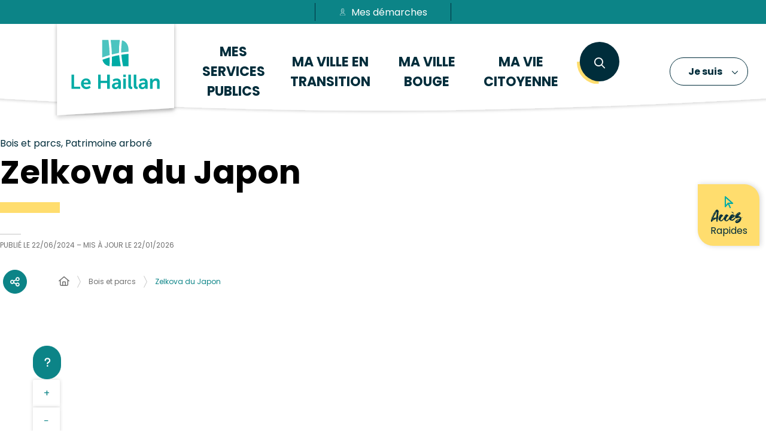

--- FILE ---
content_type: text/html; charset=UTF-8
request_url: https://www.ville-lehaillan.fr/annuaire/zelkova-du-japon/
body_size: 95488
content:
<!DOCTYPE html>
<html lang="fr-FR">
	<head><meta charset="UTF-8" />
<meta name="viewport" content="width=device-width, initial-scale=1.0, minimum-scale=1.0" />
<meta http-equiv="X-UA-Compatible" content="ie=edge" />

	<link rel="preload" href="https://www.ville-lehaillan.fr/app/themes/stratis-site/fonts/Poppins/Poppins-Bold.woff2" as="font" crossorigin />
		<link rel="preload" href="https://www.ville-lehaillan.fr/app/themes/stratis-site/fonts/Poppins/Poppins-Light.woff2" as="font" crossorigin />
		<link rel="preload" href="https://www.ville-lehaillan.fr/app/themes/stratis-site/fonts/Poppins/Poppins-Regular.woff2" as="font" crossorigin />
		<meta name="theme-color" content="#fff" />
		<meta name="msapplication-navbutton-color" content="#fff" />
		<meta name="apple-mobile-web-app-status-bar-style" content="#fff" />
	<style id="fev4-critical-css" type="text/css" >*,*::before,*::after{box-sizing:border-box}ul[class],ol[class]{list-style:none;padding:0}body,h1,h2,h3,h4,h5,h6,p,ul[class],ol[class],li,figure,figcaption,blockquote,dl,dd{margin:0}body{line-height:1.5;min-height:100vh;scroll-behavior:smooth;text-rendering:optimizeSpeed}a:not([class]){-webkit-text-decoration-skip:ink;text-decoration-skip-ink:auto}img{display:block;height:auto;max-width:100%}input,button,textarea,select{font:inherit}@media(prefers-reduced-motion: reduce){*{animation-duration:.01ms !important;animation-iteration-count:1 !important;scroll-behavior:auto !important;transition-duration:.01ms !important}}:root{--typo-1: "Poppins", Arial, Tahoma, sans-serif;--typo-2: "HeyOctober", Arial, Tahoma, sans-serif;--font-awesome-typo: "Font Awesome 6 Pro";--font-awesome-brands-typo: "Font Awesome 6 Brands";--color-1--1: #0c8487;--color-1--2: #002d3b;--color-1--3: #dbf3f2;--color-1--4: #085c5e;--color-4--1: #00aba5;--color-2--1: #ffdd6e;--color-2--2: #b29a4d;--color-2--3: #fff5d4;--fw-thin: 100;--fw-extralight: 200;--fw-light: 300;--fw-normal: 400;--fw-semibold: 600;--fw-bold: 700;--fw-extrabold: 800;--global-legend-fz-desktop: 2.8rem;--global-legend-fz-tablet: 2.6rem;--global-legend-fz-mobile: 2.4rem;--global-legend-ff: var(--typo-1);--global-legend-fw: var(--fw-bold);--global-legend-fs: normal;--global-legend-color: var(--color-1--1);--global-label-fz: 2rem;--global-label-ff: var(--typo-1);--global-label-fw: var(--fw-bold);--global-label-fs: normal;--global-label-color: #000;--global-label-required-fz: 1.4rem;--global-label-required-ff: inherit;--global-label-required-fw: var(--fw-regular);--global-label-required-fs: normal;--global-label-required-color: #c81c1e;--global-label-helper-fz: 1.2rem;--global-label-helper-ff: var(--typo-1);--global-label-helper-fw: var(--fw-normal);--global-label-helper-fs: normal;--global-label-helper-color: #5a5a5a;--global-label-alert-color: #c81c1e;--global-input-fz: 1.8rem;--global-input-fz-mobile: 1.6rem;--global-input-ff: var(--typo-1);--global-input-fw: var(--fw-normal);--global-input-fs: normal;--global-input-color: #707070;--global-input-bg: #fff;--global-input-border-color: #5a5a5a;--global-input-border-radius: 0;--global-input-min-height: 63px;--global-input-min-height-mobile: 45px;--global-input-radio-checkbox-min-height: 25px;--global-input-padding: 0.9em 1.67em;--global-input-padding-mobile: 0.55em 1.15em;--global-input-ph-fz: var(--global-input-fz);--global-input-ph-ff: var(--global-input-ff);--global-input-ph-fw: var(--fw-normal);--global-input-ph-fs: normal;--global-input-ph-color: var(--global-input-color);--global-input-readonly-bg: #f7f7f7;--global-textarea-height: 100px;--global-autocomplete-offset: em(4.5, strip-unit(1.8rem));--global-select-caret: inline-svg('<svg fill="#000" xmlns="http://www.w3.org/2000/svg" viewBox="0 0 256 512" width="18" height="18"><path d="M119.5 326.9L3.5 209.1c-4.7-4.7-4.7-12.3 0-17l7.1-7.1c4.7-4.7 12.3-4.7 17 0L128 287.3l100.4-102.2c4.7-4.7 12.3-4.7 17 0l7.1 7.1c4.7 4.7 4.7 12.3 0 17L136.5 327c-4.7 4.6-12.3 4.6-17-.1z"/></svg>');--global-select-caret-offset: 32px;--global-select-caret-offset-mobile: 20px;--global-select-padding-right: em(5.5, strip-unit(1.8rem));--global-form-dropdown-shadow: 0 3px 5px rgba(0, 0, 0, 0.6);--global-rch-fz: 1.8rem;--global-rch-ff: var(--global-input-ff);--global-rch-fw: var(--fw-normal);--global-rch-fs: normal;--global-rch-color: #000;--global-rch-left-offset: 33px;--global-rch-pseudo-box-size: 24px;--global-rch-pseudo-box-bg: #fff;--global-rch-pseudo-box-border: #5a5a5a;--global-rch-pseudo-checkmark-width: 2px;--global-rch-pseudo-checkmark-color: #efefef;--global-rch-pseudo-checkmark-color-active: var(--color-1--1);--global-rch-pseudo-checkmark-color-grayscale: #4a4a4a;--global-rch-legend-ff: var(--typo-1);--global-rch-legend-fz: 1.8rem;--global-rch-legend-fw: var(--fw-bold);--global-rch-legend-fs: normal;--global-rch-legend-color: #707070;--scrollbar-width: 17px}.site-content__wrapper::after,.container::after{clear:both;content:"";display:block;height:0;overflow:hidden;visibility:hidden}.preloader{position:fixed;top:0;right:0;bottom:0;left:0;height:100%;width:100%;transition:all 250ms ease-in-out 200ms;align-items:center;background-color:#fff;display:flex;justify-content:center;z-index:9999}.preloader.is-hidden{opacity:0;transform:scale(0);visibility:hidden;z-index:-10}.section__more-links{align-items:center;display:flex;flex-wrap:wrap;margin:0 -5px}.section__more-links>button,.section__more-links>a,.section__more-links>.btn{margin:5px}.is-center.section__more-links{justify-content:center}.is-left.section__more-links{justify-content:flex-start}.is-right.section__more-links{justify-content:flex-end}.site-content__wrapper,.container{box-sizing:border-box;margin:0 auto;max-width:1280px;padding:0 40px;width:100%}@media screen and (max-width: 767px){.site-content__wrapper,.container{padding:0 20px}}.container.is-lg{max-width:1260px}.container.is-sm{max-width:980px}.container.is-fluid{max-width:1920px;padding:0}html{font-size:62.5%;scroll-padding:20% 0}body{background:#fff;color:#000;font-family:"Poppins", Arial, Tahoma, sans-serif;font-family:var(--typo-1);font-size:1.8rem;margin:0;overflow-x:hidden}body.is-overflow-hidden{overflow:hidden}body.is-transparent{background:rgba(0,0,0,0)}body.is-center-content{align-items:center;display:flex;justify-content:center}a:focus,button:focus,input:focus,select:focus,textarea:focus{outline:2px solid currentColor;outline-offset:-3px}a{color:inherit}button{margin:0}b,strong{font-weight:700;font-weight:var(--fw-bold)}p,h1,h2,h3,h4,h5,h6,a,button,li,dd,dt,blockquote,cite,abbr,figcaption,label,legend,time,input,select,textarea,caption,datalist,address,video,audio,table{background-color:rgba(0,0,0,0)}.print-banner,.print-footer{display:none}span[class*=fa-]{pointer-events:none}.gform_footer,.gform-body{margin:49px 0}.gform_save_link{background-color:rgba(0,0,0,0);border:2px solid #0c8487;border:2px solid var(--color-1--1);border-color:#0c8487;border-color:var(--color-1--1);border-radius:50px;color:#002d3b;color:var(--color-1--2);font-size:1.6rem;font-weight:700;min-height:auto;min-width:auto;padding:12px 27px}.gform_save_link:hover,.gform_save_link:focus,.gform_save_link[focus-within]{background-color:#0c8487;background-color:var(--color-1--1);color:#fff}.gform_save_link:hover,.gform_save_link:focus,.gform_save_link[focus-within]{background-color:#0c8487;background-color:var(--color-1--1);color:#fff}.gform_save_link:hover,.gform_save_link:focus,.gform_save_link:focus-within{background-color:#0c8487;background-color:var(--color-1--1);color:#fff}img{display:block;height:auto;max-width:100%}.lazy{background-image:url("[data-uri]") !important}.lazy{transition:opacity 250ms ease-in-out 0ms;background-color:#f7f7f7;background-position:center center;background-repeat:no-repeat;background-size:50% 50%}@media screen and (-ms-high-contrast: active), (-ms-high-contrast: none){.lazy{animation:none;background-size:50%}}.lazy.lazyloading{animation:loadingPlaceholder 2s infinite}@media screen and (-ms-high-contrast: active), (-ms-high-contrast: none){.lazy.lazyloading{animation:none;background-size:50%}}.lazy.lazyloaded:not(.is-no-image){background-image:none !important}.lazy.lazyloaded:not(.is-no-image){animation:fadeIn 300ms linear forwards}.lazy.not-loaded{background-image:url("[data-uri]") !important}.section{margin:70px 0}@media screen and (max-width: 1279px){.section{margin:50px 0}}.home-page .section{margin:150px 0}@media screen and (max-width: 1279px){.home-page .section{margin:100px 0}}@media screen and (max-width: 767px){.home-page .section{margin:80px 0}}@media screen and (max-width: 767px){.home-page .section .section__title{flex-direction:column}}@media screen and (min-width: 1280px){.section.is-width-33 .section__title{margin-bottom:15px}}.section.is-inverted{background-color:#000}.section.is-middle{margin-left:auto;margin-right:auto;max-width:996px}.section__title{align-items:center;display:flex;margin-bottom:30px}.section__title>*:not(:last-child){margin-right:10px}.section__title .title:only-child{margin-right:0}.section__title .title+.tag-links{margin-left:30px}@media screen and (min-width: 768px)and (max-width: 1279px){.section__title .title+.tag-links{margin-left:20px;margin-right:-36px}}@media screen and (max-width: 767px){.section__title .title+.tag-links{margin:28px 0 0}}@media screen and (max-width: 767px){.section__title .btn{margin-top:5px}}.section__more-links{justify-content:center;margin-top:5px}.home-page .site-content .section:last-child{margin-bottom:0}.site-wrapper{display:none;min-height:100vh;overflow-x:hidden;width:100%}@media screen and (max-width: 767px){.site-wrapper{display:flex}}.site-wrapper__inner{display:flex;flex-direction:column;flex-grow:1;min-height:100vh;width:100%}.site-wrapper__header,.site-wrapper__footer{flex-basis:auto;flex-grow:0;width:100%}.site-wrapper__header{position:relative}.home-page .site-wrapper__header{height:178px;margin-bottom:95px}@media screen and (max-width: 1279px){.home-page .site-wrapper__header{height:auto;margin-bottom:44px}}@media screen and (max-width: 767px){.home-page .site-wrapper__header{margin-bottom:22px}}.site-wrapper__footer{position:relative}.site-wrapper__main{flex-grow:1;min-height:1px;position:relative;width:100%}.site-wrapper.is-overflow-hidden{overflow:hidden}.site-content__wrapper{display:flex;flex-wrap:wrap;padding-bottom:120px;padding-top:40px;position:relative;z-index:0}@media screen and (max-width: 1279px){.site-content__wrapper{padding:40px 27px 120px}}@media screen and (max-width: 767px){.site-content__wrapper{padding:30px 20px 120px}}@media screen and (max-width: 1279px){.is-search-page .site-content__wrapper{flex-wrap:nowrap}}@media screen and (max-width: 767px){.is-search-page .site-content__wrapper{padding:30px 29px 120px}}.site-content__main{flex-grow:1;width:1%}.site-content__main>*:first-child{margin-top:0}.site-content__main .suggestion{background-color:#5a5a5a;margin-bottom:70px}.site-content__main .suggestion__wrap{display:block;margin:0 auto;max-width:800px;padding:50px 0;position:relative}@media screen and (max-width: 1279px){.site-content__main .suggestion__wrap{padding:50px 30px}}@media screen and (max-width: 767px){.site-content__main .suggestion__wrap{padding:50px 15px}}.site-content__main .suggestion__title{font-family:"Poppins", Arial, Tahoma, sans-serif;font-family:var(--typo-1);font-size:2.2rem;font-weight:700;font-weight:var(--fw-bold);color:#fff;margin-bottom:20px}@media screen and (max-width: 1279px){.site-content__main .suggestion__title{font-size:18px}}.site-content__main .suggestion .btn{background-color:rgba(0,0,0,0);border-color:#fff;color:#fff;font-size:1.3rem;text-transform:uppercase}.site-content__main .suggestion .btn:hover,.site-content__main .suggestion .btn:focus,.site-content__main .suggestion .btn[focus-within]{background-color:#0c8487;background-color:var(--color-1--1);border-color:#0c8487;border-color:var(--color-1--1)}.site-content__main .suggestion .btn:hover,.site-content__main .suggestion .btn:focus,.site-content__main .suggestion .btn[focus-within]{background-color:#0c8487;background-color:var(--color-1--1);border-color:#0c8487;border-color:var(--color-1--1)}.site-content__main .suggestion .btn:hover,.site-content__main .suggestion .btn:focus,.site-content__main .suggestion .btn:focus-within{background-color:#0c8487;background-color:var(--color-1--1);border-color:#0c8487;border-color:var(--color-1--1)}@media screen and (max-width: 1279px){.is-search-page .site-content__main{margin-left:20px;max-width:70%;width:auto}}.account-message-page .site-content__main{margin-bottom:50px}.site-content__sidebar{padding:0 0 0 126px;width:408px}@media screen and (max-width: 1279px){.site-content__sidebar{padding:0;width:100%}}.site-content__sidebar.is-left{order:-2;padding:0 120px 0 0}@media screen and (max-width: 1279px){.site-content__sidebar.is-left{padding:0}}.site-content__sidebar.is-facets{margin-left:-30px;order:-2;padding:0 90px 0 0}@media screen and (max-width: 1279px){.site-content__sidebar.is-facets{margin:0;padding:0;width:0}}.site-content__middle .heading__wrapper{padding-top:0}.is-search-page .site-content .site-content__sidebar{border-radius:10px;box-shadow:2px 0 8px rgba(0,0,0,.29);padding:35px;width:312px}@media screen and (max-width: 1279px){.is-search-page .site-content .site-content__sidebar{margin-bottom:30px;max-width:30%;padding:25px;width:auto}}@media screen and (max-width: 1279px){.is-search-page .site-content .site-content__sidebar{box-shadow:none;max-width:100%;padding:0}}@media screen and (max-width: 1279px){.is-search-page .site-content .site-content__wrapper{flex-direction:column}}.single-job .site-content__navbar{display:none}</style><meta name="viewport" content="width=device-width, initial-scale=1" />
<meta name='robots' content='index, follow, max-image-preview:large' />
<title>Zelkova du Japon &#8211; Ville du Haillan</title>
<link rel='dns-prefetch' href='//hcaptcha.com' />
<style id='wp-block-post-content-inline-css' type='text/css'>
.wp-block-post-content{display:flow-root}
/*# sourceURL=https://www.ville-lehaillan.fr/wp/wp-includes/blocks/post-content/style.min.css */
</style>
<link id="wpdt_notifications_utility-css" media="all" href="/app/plugins/stratis-wp-dev-tools/assets/css/notification-styles.css?ver=1752739027" rel="preload" as="style" onload="this.rel=&#039;stylesheet&#039;"  />
<link id="fev4-account-css" media="all" href="/app/themes/stratis-site/css/account.css?ver=1721812491" rel="preload" as="style" onload="this.rel=&#039;stylesheet&#039;"  />
<link id="fev4-page-css" media="all" href="/app/themes/stratis-site/css/page.css?ver=1765449256" rel="preload" as="style" onload="this.rel=&#039;stylesheet&#039;"  />
<link id="fev4-map-css" media="all" href="/app/themes/stratis-site/css/map.css?ver=1737039273" rel="preload" as="style" onload="this.rel=&#039;stylesheet&#039;"  />
<link id="fev4-core-css" media="all" href="/app/themes/stratis-site/css/core.css?ver=1765449256" rel="preload" as="style" onload="this.rel=&#039;stylesheet&#039;"  />
<link id="fev4-print-css" media="print" href="/app/themes/stratis-site/css/print.css?ver=1737038143" rel="stylesheet"  />
<link rel="canonical" href="https://www.ville-lehaillan.fr/annuaire/zelkova-du-japon/" />
<link rel='shortlink' href='https://www.ville-lehaillan.fr/?p=174530' />
<meta property="og:locale" content="fr_FR" />
<meta property="og:site_name" content="Ville du Haillan" />
<meta property="og:title" content="Zelkova du Japon &#8211; Ville du Haillan" />
<meta property="og:article:published_time" content="2024-06-22T11:01:30+0200" />
<meta property="og:article:modified_time" content="2026-01-22T10:48:40+0100" />
<meta property="og:article:section" content="Annuaire" />
<meta property="og:image:url" content="https://www.ville-lehaillan.fr/app/uploads/2024/04/logo-white.svg" />
<meta property="og:image:width" content="207" />
<meta property="og:image:height" content="153" />
<meta property="og:image:alt" content="Logo en couleur de la Ville du Haillan." />
<meta property="og:image:type" content="image/svg+xml" />
<meta name="twitter:card" content="summary" />
<meta name="twitter:title" content="Zelkova du Japon" />
<meta name="twitter:image" content="https://www.ville-lehaillan.fr/app/uploads/2024/04/logo-white.svg" />
<meta name="twitter:image:alt" content="Logo en couleur de la Ville du Haillan." />
	<style>
		.multiselect.is-group .categories-tree > .categories-tree__item > .radio-checkbox:not(:only-child) {
			max-width: calc(100% - 60px);
		}
	</style>
	<noscript><link media="all" href="/app/plugins/stratis-wp-dev-tools/assets/css/notification-styles.css?ver=1752739027" rel="stylesheet"  />
<link media="all" href="/app/themes/stratis-site/css/account.css?ver=1721812491" rel="stylesheet"  />
<link media="all" href="/app/themes/stratis-site/css/page.css?ver=1765449256" rel="stylesheet"  />
<link media="all" href="/app/themes/stratis-site/css/map.css?ver=1737039273" rel="stylesheet"  />
<link media="all" href="/app/themes/stratis-site/css/core.css?ver=1765449256" rel="stylesheet"  />
<link media="print" href="/app/themes/stratis-site/css/print.css?ver=1737038143" rel="stylesheet"  /></noscript><style>
		.list-actes-reglementaires-ccas .publications-list-item__title-link::after{
			display:none !important;
		}

</style><link rel="icon" href="https://www.ville-lehaillan.fr/app/uploads/2024/05/cropped-android-chrome-512x512-1-32x32.png" sizes="32x32" />
<link rel="icon" href="https://www.ville-lehaillan.fr/app/uploads/2024/05/cropped-android-chrome-512x512-1-192x192.png" sizes="192x192" />
<link rel="apple-touch-icon" href="https://www.ville-lehaillan.fr/app/uploads/2024/05/cropped-android-chrome-512x512-1-180x180.png" />
<meta name="msapplication-TileImage" content="https://www.ville-lehaillan.fr/app/uploads/2024/05/cropped-android-chrome-512x512-1-270x270.png" />
<style id='global-styles-inline-css' type='text/css'>
:root{--wp--preset--aspect-ratio--square: 1;--wp--preset--aspect-ratio--4-3: 4/3;--wp--preset--aspect-ratio--3-4: 3/4;--wp--preset--aspect-ratio--3-2: 3/2;--wp--preset--aspect-ratio--2-3: 2/3;--wp--preset--aspect-ratio--16-9: 16/9;--wp--preset--aspect-ratio--9-16: 9/16;--wp--preset--color--black: #000000;--wp--preset--color--cyan-bluish-gray: #abb8c3;--wp--preset--color--white: #ffffff;--wp--preset--color--pale-pink: #f78da7;--wp--preset--color--vivid-red: #cf2e2e;--wp--preset--color--luminous-vivid-orange: #ff6900;--wp--preset--color--luminous-vivid-amber: #fcb900;--wp--preset--color--light-green-cyan: #7bdcb5;--wp--preset--color--vivid-green-cyan: #00d084;--wp--preset--color--pale-cyan-blue: #8ed1fc;--wp--preset--color--vivid-cyan-blue: #0693e3;--wp--preset--color--vivid-purple: #9b51e0;--wp--preset--gradient--vivid-cyan-blue-to-vivid-purple: linear-gradient(135deg,rgb(6,147,227) 0%,rgb(155,81,224) 100%);--wp--preset--gradient--light-green-cyan-to-vivid-green-cyan: linear-gradient(135deg,rgb(122,220,180) 0%,rgb(0,208,130) 100%);--wp--preset--gradient--luminous-vivid-amber-to-luminous-vivid-orange: linear-gradient(135deg,rgb(252,185,0) 0%,rgb(255,105,0) 100%);--wp--preset--gradient--luminous-vivid-orange-to-vivid-red: linear-gradient(135deg,rgb(255,105,0) 0%,rgb(207,46,46) 100%);--wp--preset--gradient--very-light-gray-to-cyan-bluish-gray: linear-gradient(135deg,rgb(238,238,238) 0%,rgb(169,184,195) 100%);--wp--preset--gradient--cool-to-warm-spectrum: linear-gradient(135deg,rgb(74,234,220) 0%,rgb(151,120,209) 20%,rgb(207,42,186) 40%,rgb(238,44,130) 60%,rgb(251,105,98) 80%,rgb(254,248,76) 100%);--wp--preset--gradient--blush-light-purple: linear-gradient(135deg,rgb(255,206,236) 0%,rgb(152,150,240) 100%);--wp--preset--gradient--blush-bordeaux: linear-gradient(135deg,rgb(254,205,165) 0%,rgb(254,45,45) 50%,rgb(107,0,62) 100%);--wp--preset--gradient--luminous-dusk: linear-gradient(135deg,rgb(255,203,112) 0%,rgb(199,81,192) 50%,rgb(65,88,208) 100%);--wp--preset--gradient--pale-ocean: linear-gradient(135deg,rgb(255,245,203) 0%,rgb(182,227,212) 50%,rgb(51,167,181) 100%);--wp--preset--gradient--electric-grass: linear-gradient(135deg,rgb(202,248,128) 0%,rgb(113,206,126) 100%);--wp--preset--gradient--midnight: linear-gradient(135deg,rgb(2,3,129) 0%,rgb(40,116,252) 100%);--wp--preset--font-size--small: 13px;--wp--preset--font-size--medium: 20px;--wp--preset--font-size--large: 36px;--wp--preset--font-size--x-large: 42px;--wp--preset--spacing--20: 0.44rem;--wp--preset--spacing--30: 0.67rem;--wp--preset--spacing--40: 1rem;--wp--preset--spacing--50: 1.5rem;--wp--preset--spacing--60: 2.25rem;--wp--preset--spacing--70: 3.38rem;--wp--preset--spacing--80: 5.06rem;--wp--preset--shadow--natural: 6px 6px 9px rgba(0, 0, 0, 0.2);--wp--preset--shadow--deep: 12px 12px 50px rgba(0, 0, 0, 0.4);--wp--preset--shadow--sharp: 6px 6px 0px rgba(0, 0, 0, 0.2);--wp--preset--shadow--outlined: 6px 6px 0px -3px rgb(255, 255, 255), 6px 6px rgb(0, 0, 0);--wp--preset--shadow--crisp: 6px 6px 0px rgb(0, 0, 0);}:root { --wp--style--global--content-size: 1200px;--wp--style--global--wide-size: 1200px; }:where(body) { margin: 0; }.wp-site-blocks > .alignleft { float: left; margin-right: 2em; }.wp-site-blocks > .alignright { float: right; margin-left: 2em; }.wp-site-blocks > .aligncenter { justify-content: center; margin-left: auto; margin-right: auto; }:where(.is-layout-flex){gap: 0.5em;}:where(.is-layout-grid){gap: 0.5em;}.is-layout-flow > .alignleft{float: left;margin-inline-start: 0;margin-inline-end: 2em;}.is-layout-flow > .alignright{float: right;margin-inline-start: 2em;margin-inline-end: 0;}.is-layout-flow > .aligncenter{margin-left: auto !important;margin-right: auto !important;}.is-layout-constrained > .alignleft{float: left;margin-inline-start: 0;margin-inline-end: 2em;}.is-layout-constrained > .alignright{float: right;margin-inline-start: 2em;margin-inline-end: 0;}.is-layout-constrained > .aligncenter{margin-left: auto !important;margin-right: auto !important;}.is-layout-constrained > :where(:not(.alignleft):not(.alignright):not(.alignfull)){max-width: var(--wp--style--global--content-size);margin-left: auto !important;margin-right: auto !important;}.is-layout-constrained > .alignwide{max-width: var(--wp--style--global--wide-size);}body .is-layout-flex{display: flex;}.is-layout-flex{flex-wrap: wrap;align-items: center;}.is-layout-flex > :is(*, div){margin: 0;}body .is-layout-grid{display: grid;}.is-layout-grid > :is(*, div){margin: 0;}body{padding-top: 0px;padding-right: 0px;padding-bottom: 0px;padding-left: 0px;}a:where(:not(.wp-element-button)){text-decoration: underline;}:root :where(.wp-element-button, .wp-block-button__link){background-color: #32373c;border-width: 0;color: #fff;font-family: inherit;font-size: inherit;font-style: inherit;font-weight: inherit;letter-spacing: inherit;line-height: inherit;padding-top: calc(0.667em + 2px);padding-right: calc(1.333em + 2px);padding-bottom: calc(0.667em + 2px);padding-left: calc(1.333em + 2px);text-decoration: none;text-transform: inherit;}.has-black-color{color: var(--wp--preset--color--black) !important;}.has-cyan-bluish-gray-color{color: var(--wp--preset--color--cyan-bluish-gray) !important;}.has-white-color{color: var(--wp--preset--color--white) !important;}.has-pale-pink-color{color: var(--wp--preset--color--pale-pink) !important;}.has-vivid-red-color{color: var(--wp--preset--color--vivid-red) !important;}.has-luminous-vivid-orange-color{color: var(--wp--preset--color--luminous-vivid-orange) !important;}.has-luminous-vivid-amber-color{color: var(--wp--preset--color--luminous-vivid-amber) !important;}.has-light-green-cyan-color{color: var(--wp--preset--color--light-green-cyan) !important;}.has-vivid-green-cyan-color{color: var(--wp--preset--color--vivid-green-cyan) !important;}.has-pale-cyan-blue-color{color: var(--wp--preset--color--pale-cyan-blue) !important;}.has-vivid-cyan-blue-color{color: var(--wp--preset--color--vivid-cyan-blue) !important;}.has-vivid-purple-color{color: var(--wp--preset--color--vivid-purple) !important;}.has-black-background-color{background-color: var(--wp--preset--color--black) !important;}.has-cyan-bluish-gray-background-color{background-color: var(--wp--preset--color--cyan-bluish-gray) !important;}.has-white-background-color{background-color: var(--wp--preset--color--white) !important;}.has-pale-pink-background-color{background-color: var(--wp--preset--color--pale-pink) !important;}.has-vivid-red-background-color{background-color: var(--wp--preset--color--vivid-red) !important;}.has-luminous-vivid-orange-background-color{background-color: var(--wp--preset--color--luminous-vivid-orange) !important;}.has-luminous-vivid-amber-background-color{background-color: var(--wp--preset--color--luminous-vivid-amber) !important;}.has-light-green-cyan-background-color{background-color: var(--wp--preset--color--light-green-cyan) !important;}.has-vivid-green-cyan-background-color{background-color: var(--wp--preset--color--vivid-green-cyan) !important;}.has-pale-cyan-blue-background-color{background-color: var(--wp--preset--color--pale-cyan-blue) !important;}.has-vivid-cyan-blue-background-color{background-color: var(--wp--preset--color--vivid-cyan-blue) !important;}.has-vivid-purple-background-color{background-color: var(--wp--preset--color--vivid-purple) !important;}.has-black-border-color{border-color: var(--wp--preset--color--black) !important;}.has-cyan-bluish-gray-border-color{border-color: var(--wp--preset--color--cyan-bluish-gray) !important;}.has-white-border-color{border-color: var(--wp--preset--color--white) !important;}.has-pale-pink-border-color{border-color: var(--wp--preset--color--pale-pink) !important;}.has-vivid-red-border-color{border-color: var(--wp--preset--color--vivid-red) !important;}.has-luminous-vivid-orange-border-color{border-color: var(--wp--preset--color--luminous-vivid-orange) !important;}.has-luminous-vivid-amber-border-color{border-color: var(--wp--preset--color--luminous-vivid-amber) !important;}.has-light-green-cyan-border-color{border-color: var(--wp--preset--color--light-green-cyan) !important;}.has-vivid-green-cyan-border-color{border-color: var(--wp--preset--color--vivid-green-cyan) !important;}.has-pale-cyan-blue-border-color{border-color: var(--wp--preset--color--pale-cyan-blue) !important;}.has-vivid-cyan-blue-border-color{border-color: var(--wp--preset--color--vivid-cyan-blue) !important;}.has-vivid-purple-border-color{border-color: var(--wp--preset--color--vivid-purple) !important;}.has-vivid-cyan-blue-to-vivid-purple-gradient-background{background: var(--wp--preset--gradient--vivid-cyan-blue-to-vivid-purple) !important;}.has-light-green-cyan-to-vivid-green-cyan-gradient-background{background: var(--wp--preset--gradient--light-green-cyan-to-vivid-green-cyan) !important;}.has-luminous-vivid-amber-to-luminous-vivid-orange-gradient-background{background: var(--wp--preset--gradient--luminous-vivid-amber-to-luminous-vivid-orange) !important;}.has-luminous-vivid-orange-to-vivid-red-gradient-background{background: var(--wp--preset--gradient--luminous-vivid-orange-to-vivid-red) !important;}.has-very-light-gray-to-cyan-bluish-gray-gradient-background{background: var(--wp--preset--gradient--very-light-gray-to-cyan-bluish-gray) !important;}.has-cool-to-warm-spectrum-gradient-background{background: var(--wp--preset--gradient--cool-to-warm-spectrum) !important;}.has-blush-light-purple-gradient-background{background: var(--wp--preset--gradient--blush-light-purple) !important;}.has-blush-bordeaux-gradient-background{background: var(--wp--preset--gradient--blush-bordeaux) !important;}.has-luminous-dusk-gradient-background{background: var(--wp--preset--gradient--luminous-dusk) !important;}.has-pale-ocean-gradient-background{background: var(--wp--preset--gradient--pale-ocean) !important;}.has-electric-grass-gradient-background{background: var(--wp--preset--gradient--electric-grass) !important;}.has-midnight-gradient-background{background: var(--wp--preset--gradient--midnight) !important;}.has-small-font-size{font-size: var(--wp--preset--font-size--small) !important;}.has-medium-font-size{font-size: var(--wp--preset--font-size--medium) !important;}.has-large-font-size{font-size: var(--wp--preset--font-size--large) !important;}.has-x-large-font-size{font-size: var(--wp--preset--font-size--x-large) !important;}
/*# sourceURL=global-styles-inline-css */
</style>
</head>
	<body class="single single-structure">
		<div class="preloader" id="preloader" aria-hidden="false"></div>
<div class="site-wrapper" tabindex="-1">
	<div class="site-wrapper__inner">
		
    
    <div class="site-wrapper__components">
	





</div>

<div class="site-wrapper__header">
	
<header class="header-wrapper" role="banner">
	
<div class="header-wrapper__container">
	<div class="header js-fixed-element">
		<div class="header__overheading">
			<nav role="navigation" aria-label="liens d'évitement" class="header__overheading-items">
	<ul class="overheading__items-container">
					<li class="overheading__item">
				<a href="https://www.ville-lehaillan.fr/?page_id=22412" class="accessibility__toggle">
					Aide et accessibilité				</a>
			</li>
				<li class="overheading__item">


			<div class="search">
				<a href="#search-popup" data-fancybox="data-fancybox" data-small-btn="false" data-toolbar="false" data-content="Ouvrir la recherche" class="" data-fancybox-body-class="is-search-opened" aria-haspopup="dialog" data-dialog-label="Formulaire de recherche" role="button">
					<span class="search-text">Recherche</span>
					<span class="ghost">Ouvrir la recherche (fenêtre modale)</span>
				</a>
			</div>



		</li>
		<li class="overheading__item">
			<a href="https://www.ville-lehaillan.fr/plan-du-site/">Plan du site</a>
		</li>
		<li class="overheading__item">
			<a href="https://www.ville-lehaillan.fr/contactez-nous/">Contacter</a>
		</li>
		<li class="overheading__item" id="goToMenu">
			<a href="#">Passer au menu</a>
		</li>
		<li class="overheading__item" id="goToContent">
			<a href="#">Passer au contenu</a>
		</li>
	</ul>
</nav>
<div class="header__actions">
			<a href="https://mesdemarches.ville-lehaillan.fr" class="btn is-small" target="_blank">
							<span class="btn__svg" aria-hidden="true">
					<svg xmlns:xlink="http://www.w3.org/1999/xlink" xmlns="http://www.w3.org/2000/svg" viewbox="0 0 512 512" role="img" aria-label="Avatar femme élégante" width="512" height="512"><title>Avatar femme élégante</title><path d="M258.5 280.3H256c-52.2 1.8-79.6-55.3-86.7-72.8-9.7-3.3-28.7-13.1-35.6-41.2-3.4-14-2.1-25.5 3.9-34 3.7-5.3 8.4-8.3 12.4-10 10.5-72.4 43.5-97 62.6-105.2 27.3-11.8 63.8-17.5 86.7.1 15 .3 27.7 5.6 37.8 15.7 21.3 21.2 26.1 59.3 26 90 3.7 1.8 8 4.7 11.4 9.5 6 8.5 7.3 20 3.9 34-6.9 28.1-25.8 37.9-35.6 41.2-7.1 17-33.8 72.7-84.3 72.7zm-6.6-19.7c.3 0 .7 0 1 .1 1 .1 2.1.2 3.1.2s2-.1 3.1-.2c1-.1 2-.1 2.9.1 42.5-3.5 64.2-63.9 64.4-64.6 1.2-3.4 4.2-5.9 7.7-6.4.7-.1 19.4-3.5 25.4-28.2 2-8.3 1.7-14.6-.9-18.3-2.4-3.4-6.3-4-6.3-4-5-.5-8.8-4.8-8.6-9.9 1.1-39.4-6.1-68.9-20.2-83-7.1-7.1-16.1-10.4-27.4-10-2.5.1-5-.8-6.8-2.5-14.8-13.5-45.4-9.3-69.1.9-15.8 6.8-43.6 28.4-51.9 96.1-.5 4.5-4.1 7.9-8.6 8.4 0 0-4.1.6-6.4 4.2-2.5 3.7-2.8 10-.8 18.1 6.2 25.2 25.2 28.2 25.4 28.2 3.6.5 6.6 3 7.7 6.4.2.6 21.9 61.1 64.4 64.6.6-.1 1.3-.2 1.9-.2z"></path><path d="M433.1 506H78.9c-5.3 0-9.6-4.3-9.6-9.6 0-71.9 29.6-127.2 90.4-169.3 52.1-36 37.9-70.4 37.3-71.8-2.1-4.8 0-10.5 4.9-12.7 4.8-2.2 10.5-.1 12.7 4.7.9 2 22.2 50.1-43.8 95.7-53.2 36.8-79.4 82.6-81.9 143.7h334.5c-2.5-61.1-28.7-107-81.9-143.7-65.8-45.5-46.6-93.4-45.8-95.4 2.1-4.9 7.7-7.2 12.6-5.1 4.9 2.1 7.2 7.7 5.2 12.5-.6 1.6-13.3 36.1 38.9 72.1 60.8 42 90.4 97.4 90.4 169.3-.1 5.3-4.4 9.6-9.7 9.6zM205.3 188.3c-9.9 0-26.7-9.2-26.9-9.3-4.6-2.6-6.3-8.5-3.6-13.1 2.5-4.3 7.8-6 12.2-4.1-8.7-38.4 22-73.8 42.8-89.2 2.8-2 6.4-2.5 9.6-1.1 3.2 1.4 5.3 4.3 5.7 7.7.3 1.9 7.4 48.6 82.8 43.7 5.3-.4 9.9 3.7 10.3 9 .4 5.3-3.7 9.9-9 10.3-64.8 4.3-89.2-25.7-98.2-45-15 14.7-38.9 45.2-18 76.6 1.5 2.2 2 4.9 1.4 7.5-.6 2.6-2.2 4.8-4.5 6.2-1.2.5-2.8.8-4.6.8z"></path><circle cx="152.9" cy="226.6" r="14.7"></circle><circle cx="359.2" cy="226.6" r="14.7"></circle><circle cx="256" cy="394.4" r="14.7"></circle><path d="M229.4 382.5c-2.1 0-4.3-.7-6.1-2.2l-48.8-39.7c-4.1-3.4-4.8-9.4-1.4-13.6 3.4-4.1 9.4-4.8 13.6-1.4l48.8 39.7c4.1 3.4 4.8 9.4 1.4 13.6-2 2.4-4.7 3.6-7.5 3.6zm53.3 0c-2.8 0-5.6-1.2-7.5-3.6-3.4-4.1-2.7-10.2 1.4-13.6l48.8-39.7c4.1-3.4 10.2-2.7 13.6 1.4 3.4 4.1 2.7 10.2-1.4 13.6l-48.8 39.7c-1.9 1.5-4 2.2-6.1 2.2z"></path></svg>				</span>
						<span class="btn__text">Mes démarches</span>
		</a>
		
</div>

		</div>
		<div class="header__inner">
			
<div class="header__logo">
			<a class="logo" href="https://www.ville-lehaillan.fr">
	
		<span class="logo__image">
			<img decoding="async" src="https://www.ville-lehaillan.fr/app/uploads/2024/04/logo-white.svg" class="logo__image-default" alt="Ville du Haillan (retour à l&#039;accueil)" height="70" width="405">
							<img decoding="async" src="https://www.ville-lehaillan.fr/app/uploads/2024/05/logo-header.svg" class="logo__image-secondary" alt="Ville du Haillan (retour à l&#039;accueil)" height="70" width="405">
					</span>
			</a>
		
</div>
			<div class="header__components">
				<div class="header__nav">
	<nav class="main-nav js-main-nav" role="navigation" aria-label="Navigation principale">
	<div class="main-nav__container js-main-nav-container">
		<div class="main-nav__block js-main-nav-block">
			<div class="main-nav__top-components">
				<div class="main-nav__close-wrap">
	<button class="btn is-small is-only-icon js-tooltip main-nav__close-button js-main-nav-close" type="button" data-content="Fermer le menu">
			<span class="far fa-times" aria-hidden="true"></span>
				<span class="ghost">
			Fermer		</span>
		</button>
</div>
			</div>
			<div class="main-nav__nav">
				<ul id="menu-menu-principal" class="main-nav__nav-list"><li class="main-nav__nav-item has-dropdown js-main-nav-ddm">
	<span class="main-nav__nav-item-actions">
				<button class="main-nav__nav-toggle js-main-nav-ddm-toggle" type="button">
			<span class="main-nav__nav-toggle-text">
			Mes services publics		</span>
		</button>
<a class="main-nav__nav-link" href="https://www.ville-lehaillan.fr/mes-services-et-demarches/">
			<span class="main-nav__nav-link-text">
			Mes services publics		</span>
		</a>
	</span>
	<div class="main-nav__nav-dropdown is-level-1 js-main-nav-ddm-block" tabindex="-1">
			<p class="main-nav__nav-item-parent">
			<a class="main-nav__nav-link" href="https://www.ville-lehaillan.fr/mes-services-et-demarches/">
			<span class="far fa-arrow-right-long" aria-hidden="true"></span>
		Mes services publics</a>
			<button class="main-nav__close-submenu js-tooltip" type="button" data-content="Fermer Mes services publics">
			<span class="far fa-times" aria-hidden="true"></span>
				<span class="sr-only">Fermer Mes services publics</span>
		</button>
		</p>



		<div class="parent-item-link">
		<button type="button" class="main-nav__nav-close js-nav-link-close">
			<span class="far fa-arrow-rotate-left"></span>
			<span class="main-nav__nav-return-text">Retour</span>
		</button>
		<span class="main-nav__nav-link-text">Mes services publics </span>
	</div>
	<ul class="main-nav__nav-dropdown-list">

<li class="main-nav__nav-item has-dropdown js-main-nav-ddm">
	<span class="main-nav__nav-item-actions">
				<button class="main-nav__nav-toggle js-main-nav-ddm-toggle" type="button">
			<span class="main-nav__nav-toggle-text">
			Services municipaux		</span>
		</button>
<a class="main-nav__nav-link" href="https://www.ville-lehaillan.fr/services-municipaux/">
			<span class="main-nav__nav-link-text">
			Services municipaux		</span>
		</a>
	</span>
	<div class="main-nav__nav-dropdown is-level-2 js-main-nav-ddm-block" tabindex="-1">
		<div class="parent-item-link">
		<button type="button" class="main-nav__nav-close js-nav-link-close">
			<span class="far fa-arrow-rotate-left"></span>
			<span class="main-nav__nav-return-text">Retour</span>
		</button>
		<span class="main-nav__nav-link-text">Services municipaux </span>
	</div>
	<ul class="main-nav__nav-dropdown-list">

<li class="main-nav__nav-item">
	<span class="main-nav__nav-item-actions">
					<span aria-hidden="true" class="far fa-arrow-right-long"></span>
				<a class="main-nav__nav-link" href="https://www.ville-lehaillan.fr/thematique-annuaire/annuaires-des-services">
			<span class="main-nav__nav-link-text">
			Annuaire des services		</span>
		</a>
	</span>
	</li>
<li class="main-nav__nav-item">
	<span class="main-nav__nav-item-actions">
					<span aria-hidden="true" class="far fa-arrow-right-long"></span>
				<a class="main-nav__nav-link" href="https://www.ville-lehaillan.fr/services-municipaux/organigramme-des-services/">
			<span class="main-nav__nav-link-text">
			Organigramme des services		</span>
		</a>
	</span>
	</li>
<li class="main-nav__nav-item">
	<span class="main-nav__nav-item-actions">
					<span aria-hidden="true" class="far fa-arrow-right-long"></span>
				<a class="main-nav__nav-link" href="https://www.ville-lehaillan.fr/services-municipaux/pret-de-materiel-municipal-pour-manifestations-privees/">
			<span class="main-nav__nav-link-text">
			Prêt de matériel		</span>
		</a>
	</span>
			<span class="main-nav__nav-item-cap">pour le public et les entreprises</span>
	</li>
</ul></div>
</li>
<li class="main-nav__nav-item has-dropdown js-main-nav-ddm">
	<span class="main-nav__nav-item-actions">
				<button class="main-nav__nav-toggle js-main-nav-ddm-toggle" type="button">
			<span class="main-nav__nav-toggle-text">
			Etat civil et citoyenneté		</span>
		</button>
<a class="main-nav__nav-link" href="https://www.ville-lehaillan.fr/mes-services-et-demarches/etat-civil-et-citoyennete/">
			<span class="main-nav__nav-link-text">
			Etat civil et citoyenneté		</span>
		</a>
	</span>
	<div class="main-nav__nav-dropdown is-level-2 js-main-nav-ddm-block" tabindex="-1">
		<div class="parent-item-link">
		<button type="button" class="main-nav__nav-close js-nav-link-close">
			<span class="far fa-arrow-rotate-left"></span>
			<span class="main-nav__nav-return-text">Retour</span>
		</button>
		<span class="main-nav__nav-link-text">Etat civil et citoyenneté </span>
	</div>
	<ul class="main-nav__nav-dropdown-list">

<li class="main-nav__nav-item">
	<span class="main-nav__nav-item-actions">
					<span aria-hidden="true" class="far fa-arrow-right-long"></span>
				<a class="main-nav__nav-link" href="https://www.ville-lehaillan.fr/mes-services-et-demarches/etat-civil-et-citoyennete/carte-didentite-et-passeport/">
			<span class="main-nav__nav-link-text">
			Carte d’identité et passeport		</span>
		</a>
	</span>
			<span class="main-nav__nav-item-cap">Renouvellement de ses titres d&#8217;identité </span>
	</li>
<li class="main-nav__nav-item">
	<span class="main-nav__nav-item-actions">
					<span aria-hidden="true" class="far fa-arrow-right-long"></span>
				<a class="main-nav__nav-link" href="https://www.ville-lehaillan.fr/mes-services-et-demarches/etat-civil-et-citoyennete/voter-au-haillan-les-demarches-a-suivre/">
			<span class="main-nav__nav-link-text">
			Inscription électorale		</span>
		</a>
	</span>
			<span class="main-nav__nav-item-cap">Voter au Haillan</span>
	</li>
<li class="main-nav__nav-item has-dropdown js-main-nav-ddm">
	<span class="main-nav__nav-item-actions">
					<span aria-hidden="true" class="far fa-arrow-right-long"></span>
				<a class="main-nav__nav-link" href="https://www.ville-lehaillan.fr/mes-services-et-demarches/etat-civil-et-citoyennete/naissances-et-mariages/">
			<span class="main-nav__nav-link-text">
			Naissances et mariages		</span>
		</a>
	</span>
			<span class="main-nav__nav-item-cap">Reconnaissance, pacs, livret de famille&#8230; </span>
	</li>
<li class="main-nav__nav-item">
	<span class="main-nav__nav-item-actions">
					<span aria-hidden="true" class="far fa-arrow-right-long"></span>
				<a class="main-nav__nav-link" href="https://www.ville-lehaillan.fr/mes-services-et-demarches/etat-civil-et-citoyennete/actes-detat-civil-vos-demarches-simplifiees/">
			<span class="main-nav__nav-link-text">
			Demandes d’actes		</span>
		</a>
	</span>
			<span class="main-nav__nav-item-cap">de mariage, naissance, décès</span>
	</li>
<li class="main-nav__nav-item">
	<span class="main-nav__nav-item-actions">
					<span aria-hidden="true" class="far fa-arrow-right-long"></span>
				<a class="main-nav__nav-link" href="https://www.ville-lehaillan.fr/mes-services-et-demarches/etat-civil-et-citoyennete/actes-officiels-procedures-et-documents-a-fournir/">
			<span class="main-nav__nav-link-text">
			Autres démarches		</span>
		</a>
	</span>
			<span class="main-nav__nav-item-cap">Attestation d&#8217;accueil, de vie maritale, de résidence, de qualité d’héritier&#8230;</span>
	</li>
<li class="main-nav__nav-item">
	<span class="main-nav__nav-item-actions">
					<span aria-hidden="true" class="far fa-arrow-right-long"></span>
				<a class="main-nav__nav-link" href="https://www.ville-lehaillan.fr/mes-services-et-demarches/etat-civil-et-citoyennete/recensement-citoyen-obligations-et-demarches/">
			<span class="main-nav__nav-link-text">
			Recensement citoyen 		</span>
		</a>
	</span>
			<span class="main-nav__nav-item-cap">Obligations et démarches</span>
	</li>
<li class="main-nav__nav-item">
	<span class="main-nav__nav-item-actions">
					<span aria-hidden="true" class="far fa-arrow-right-long"></span>
				<a class="main-nav__nav-link" href="https://www.ville-lehaillan.fr/mes-services-et-demarches/etat-civil-et-citoyennete/le-cimitiere/">
			<span class="main-nav__nav-link-text">
			Cimetière		</span>
		</a>
	</span>
			<span class="main-nav__nav-item-cap">Accompagnement et opérateurs funéraires</span>
	</li>
<li class="main-nav__nav-item">
	<span class="main-nav__nav-item-actions">
					<span aria-hidden="true" class="far fa-arrow-right-long"></span>
				<a class="main-nav__nav-link" href="https://www.ville-lehaillan.fr/mes-services-et-demarches/etat-civil-et-citoyennete/conseiller-du-salarie-role-et-missions/">
			<span class="main-nav__nav-link-text">
			Liste des représentants des salariés		</span>
		</a>
	</span>
			<span class="main-nav__nav-item-cap">Assistance et conseils</span>
	</li>
<li class="main-nav__nav-item">
	<span class="main-nav__nav-item-actions">
					<span aria-hidden="true" class="far fa-arrow-right-long"></span>
				<a class="main-nav__nav-link" href="https://www.ville-lehaillan.fr/mes-services-et-demarches/etat-civil-et-citoyennete/identite-numerique/">
			<span class="main-nav__nav-link-text">
			Identité numérique		</span>
		</a>
	</span>
	</li>
</ul></div>
</li>
<li class="main-nav__nav-item has-dropdown js-main-nav-ddm">
	<span class="main-nav__nav-item-actions">
				<button class="main-nav__nav-toggle js-main-nav-ddm-toggle" type="button">
			<span class="main-nav__nav-toggle-text">
			Enfance et jeunesse		</span>
		</button>
<a class="main-nav__nav-link" href="https://www.ville-lehaillan.fr/mes-services-et-demarches/enfance-et-jeunesse/">
			<span class="main-nav__nav-link-text">
			Enfance et jeunesse		</span>
		</a>
	</span>
	<div class="main-nav__nav-dropdown is-level-2 js-main-nav-ddm-block" tabindex="-1">
		<div class="parent-item-link">
		<button type="button" class="main-nav__nav-close js-nav-link-close">
			<span class="far fa-arrow-rotate-left"></span>
			<span class="main-nav__nav-return-text">Retour</span>
		</button>
		<span class="main-nav__nav-link-text">Enfance et jeunesse </span>
	</div>
	<ul class="main-nav__nav-dropdown-list">

<li class="main-nav__nav-item">
	<span class="main-nav__nav-item-actions">
					<span aria-hidden="true" class="far fa-arrow-right-long"></span>
				<a class="main-nav__nav-link" href="https://www.ville-lehaillan.fr/mes-services-et-demarches/enfance-et-jeunesse/espace-famille/">
			<span class="main-nav__nav-link-text">
			Espace Famille		</span>
		</a>
	</span>
			<span class="main-nav__nav-item-cap">Démarches familiales en ligne</span>
	</li>
<li class="main-nav__nav-item">
	<span class="main-nav__nav-item-actions">
					<span aria-hidden="true" class="far fa-arrow-right-long"></span>
				<a class="main-nav__nav-link" href="https://www.ville-lehaillan.fr/mes-services-et-demarches/enfance-et-jeunesse/les-jeunes-au-coeur-de-la-politique-municipale/">
			<span class="main-nav__nav-link-text">
			Projet éducatif territorial		</span>
		</a>
	</span>
			<span class="main-nav__nav-item-cap">Politique jeunesse municipale</span>
	</li>
<li class="main-nav__nav-item">
	<span class="main-nav__nav-item-actions">
					<span aria-hidden="true" class="far fa-arrow-right-long"></span>
				<a class="main-nav__nav-link" href="https://www.ville-lehaillan.fr/mes-services-et-demarches/enfance-et-jeunesse/soutenir-la-parentalite-pourquoi-et-comment/">
			<span class="main-nav__nav-link-text">
			Parentalité 		</span>
		</a>
	</span>
			<span class="main-nav__nav-item-cap">Accompagnement</span>
	</li>
<li class="main-nav__nav-item">
	<span class="main-nav__nav-item-actions">
					<span aria-hidden="true" class="far fa-arrow-right-long"></span>
				<a class="main-nav__nav-link" href="https://www.ville-lehaillan.fr/passsejour/">
			<span class="main-nav__nav-link-text">
			Pass’Séjour		</span>
		</a>
	</span>
			<span class="main-nav__nav-item-cap">Partir en voyage à moindre coût</span>
	</li>
<li class="main-nav__nav-item has-dropdown js-main-nav-ddm">
	<span class="main-nav__nav-item-actions">
					<span aria-hidden="true" class="far fa-arrow-right-long"></span>
				<a class="main-nav__nav-link" href="https://www.ville-lehaillan.fr/mes-services-et-demarches/enfance-et-jeunesse/petite-enfance/">
			<span class="main-nav__nav-link-text">
			Petite enfance		</span>
		</a>
	</span>
			<span class="main-nav__nav-item-cap">Modes d&#8217;accueil, restauration&#8230;</span>
	</li>
<li class="main-nav__nav-item has-dropdown js-main-nav-ddm">
	<span class="main-nav__nav-item-actions">
					<span aria-hidden="true" class="far fa-arrow-right-long"></span>
				<a class="main-nav__nav-link" href="https://www.ville-lehaillan.fr/mes-services-et-demarches/enfance-et-jeunesse/vie-scolaire/">
			<span class="main-nav__nav-link-text">
			Vie scolaire		</span>
		</a>
	</span>
			<span class="main-nav__nav-item-cap">Inscriptions, transports, menus, établissements&#8230;</span>
	</li>
<li class="main-nav__nav-item has-dropdown js-main-nav-ddm">
	<span class="main-nav__nav-item-actions">
					<span aria-hidden="true" class="far fa-arrow-right-long"></span>
				<a class="main-nav__nav-link" href="https://www.ville-lehaillan.fr/mes-services-et-demarches/enfance-et-jeunesse/periscolaire-et-extrascolaire/">
			<span class="main-nav__nav-link-text">
			Périscolaire et extrascolaire		</span>
		</a>
	</span>
			<span class="main-nav__nav-item-cap">APS et ALSH</span>
	</li>
<li class="main-nav__nav-item">
	<span class="main-nav__nav-item-actions">
					<span aria-hidden="true" class="far fa-arrow-right-long"></span>
				<a class="main-nav__nav-link" href="https://www.ville-lehaillan.fr/mes-services-et-demarches/enfance-et-jeunesse/structures-daccueil-pour-les-jeunes-du-haillan/">
			<span class="main-nav__nav-link-text">
			Jeunesse		</span>
		</a>
	</span>
			<span class="main-nav__nav-item-cap">Structures d&#8217;accueil pour les jeunes</span>
	</li>
<li class="main-nav__nav-item">
	<span class="main-nav__nav-item-actions">
					<span aria-hidden="true" class="far fa-arrow-right-long"></span>
				<a class="main-nav__nav-link" href="https://www.ville-lehaillan.fr/mes-services-et-demarches/enfance-et-jeunesse/actions-et-engagement-pour-les-jeunes/">
			<span class="main-nav__nav-link-text">
			Actions éducatives		</span>
		</a>
	</span>
			<span class="main-nav__nav-item-cap">Cours d&#8217;école égalitaire, chantiers jeunes, piscine&#8230;</span>
	</li>
<li class="main-nav__nav-item">
	<span class="main-nav__nav-item-actions">
					<span aria-hidden="true" class="far fa-arrow-right-long"></span>
				<a class="main-nav__nav-link" href="https://www.ville-lehaillan.fr/mes-services-et-demarches/enfance-et-jeunesse/tarif-des-services-municipaux/">
			<span class="main-nav__nav-link-text">
			Tarifs des services municipaux		</span>
		</a>
	</span>
			<span class="main-nav__nav-item-cap">Restauration, séjours, ALSH, APS etc.</span>
	</li>
</ul></div>
</li>
<li class="main-nav__nav-item has-dropdown js-main-nav-ddm">
	<span class="main-nav__nav-item-actions">
				<button class="main-nav__nav-toggle js-main-nav-ddm-toggle" type="button">
			<span class="main-nav__nav-toggle-text">
			Social		</span>
		</button>
<a class="main-nav__nav-link" href="https://www.ville-lehaillan.fr/mes-services-et-demarches/social/">
			<span class="main-nav__nav-link-text">
			Social		</span>
		</a>
	</span>
	<div class="main-nav__nav-dropdown is-level-2 js-main-nav-ddm-block" tabindex="-1">
		<div class="parent-item-link">
		<button type="button" class="main-nav__nav-close js-nav-link-close">
			<span class="far fa-arrow-rotate-left"></span>
			<span class="main-nav__nav-return-text">Retour</span>
		</button>
		<span class="main-nav__nav-link-text">Social </span>
	</div>
	<ul class="main-nav__nav-dropdown-list">

<li class="main-nav__nav-item">
	<span class="main-nav__nav-item-actions">
					<span aria-hidden="true" class="far fa-arrow-right-long"></span>
				<a class="main-nav__nav-link" href="https://www.ville-lehaillan.fr/mes-services-et-demarches/social/action-sociale-solidarite-et-inclusion/">
			<span class="main-nav__nav-link-text">
			L’action sociale et les solidarités		</span>
		</a>
	</span>
	</li>
<li class="main-nav__nav-item has-dropdown js-main-nav-ddm">
	<span class="main-nav__nav-item-actions">
					<span aria-hidden="true" class="far fa-arrow-right-long"></span>
				<a class="main-nav__nav-link" href="https://www.ville-lehaillan.fr/mes-services-et-demarches/social/centre-communal-daction-sociale/">
			<span class="main-nav__nav-link-text">
			Centre Communal d’Action Sociale		</span>
		</a>
	</span>
			<span class="main-nav__nav-item-cap">Missions, partenaires et actes légaux</span>
	</li>
<li class="main-nav__nav-item">
	<span class="main-nav__nav-item-actions">
					<span aria-hidden="true" class="far fa-arrow-right-long"></span>
				<a class="main-nav__nav-link" href="https://www.ville-lehaillan.fr/ma-ville-bouge/culture-et-loisirs/centre-socio-culturel-la-source/">
			<span class="main-nav__nav-link-text">
			Centre socio culturel La Source		</span>
		</a>
	</span>
	</li>
<li class="main-nav__nav-item">
	<span class="main-nav__nav-item-actions">
					<span aria-hidden="true" class="far fa-arrow-right-long"></span>
				<a class="main-nav__nav-link" href="https://www.ville-lehaillan.fr/mes-services-et-demarches/social/retour-a-lemploi-ecoute-et-soutien/">
			<span class="main-nav__nav-link-text">
			Insertion		</span>
		</a>
	</span>
			<span class="main-nav__nav-item-cap">Accompagnement au retour à l&#8217;emploi</span>
	</li>
<li class="main-nav__nav-item">
	<span class="main-nav__nav-item-actions">
					<span aria-hidden="true" class="far fa-arrow-right-long"></span>
				<a class="main-nav__nav-link" href="https://www.ville-lehaillan.fr/mes-services-et-demarches/social/demande-de-logements-sociaux-mode-demploi/">
			<span class="main-nav__nav-link-text">
			Logements sociaux		</span>
		</a>
	</span>
	</li>
<li class="main-nav__nav-item">
	<span class="main-nav__nav-item-actions">
					<span aria-hidden="true" class="far fa-arrow-right-long"></span>
				<a class="main-nav__nav-link" href="https://www.ville-lehaillan.fr/mes-services-et-demarches/social/tarification-solidaire-acces-facilite-aux-transports/">
			<span class="main-nav__nav-link-text">
			Aides transports		</span>
		</a>
	</span>
			<span class="main-nav__nav-item-cap">Tarification et carte solidaire</span>
	</li>
<li class="main-nav__nav-item">
	<span class="main-nav__nav-item-actions">
					<span aria-hidden="true" class="far fa-arrow-right-long"></span>
				<a class="main-nav__nav-link" href="https://www.ville-lehaillan.fr/mes-services-et-demarches/social/aides-administratives-et-sociales-le-ccas-a-votre-service/">
			<span class="main-nav__nav-link-text">
			Aide administrative		</span>
		</a>
	</span>
	</li>
<li class="main-nav__nav-item">
	<span class="main-nav__nav-item-actions">
					<span aria-hidden="true" class="far fa-arrow-right-long"></span>
				<a class="main-nav__nav-link" href="https://www.ville-lehaillan.fr/mes-services-et-demarches/social/acces-au-numerique-et-accompagnement/">
			<span class="main-nav__nav-link-text">
			Inclusion numérique		</span>
		</a>
	</span>
	</li>
<li class="main-nav__nav-item">
	<span class="main-nav__nav-item-actions">
					<span aria-hidden="true" class="far fa-arrow-right-long"></span>
				<a class="main-nav__nav-link" href="https://www.ville-lehaillan.fr/mes-services-et-demarches/social/services-et-soutien-pour-les-seniors-au-haillan/">
			<span class="main-nav__nav-link-text">
			Seniors		</span>
		</a>
	</span>
			<span class="main-nav__nav-item-cap">Services et soutien</span>
	</li>
<li class="main-nav__nav-item has-dropdown js-main-nav-ddm">
	<span class="main-nav__nav-item-actions">
					<span aria-hidden="true" class="far fa-arrow-right-long"></span>
				<a class="main-nav__nav-link" href="https://www.ville-lehaillan.fr/mes-services-et-demarches/social/handicap/">
			<span class="main-nav__nav-link-text">
			Handicap		</span>
		</a>
	</span>
			<span class="main-nav__nav-item-cap">Aides, transports, culture, sports adaptés&#8230;</span>
	</li>
<li class="main-nav__nav-item">
	<span class="main-nav__nav-item-actions">
					<span aria-hidden="true" class="far fa-arrow-right-long"></span>
				<a class="main-nav__nav-link" href="https://www.ville-lehaillan.fr/mes-services-et-demarches/social/aire-daccueil-des-gens-du-voyage/">
			<span class="main-nav__nav-link-text">
			Aire d’accueil des gens du voyage  		</span>
		</a>
	</span>
	</li>
<li class="main-nav__nav-item">
	<span class="main-nav__nav-item-actions">
					<span aria-hidden="true" class="far fa-arrow-right-long"></span>
				<a class="main-nav__nav-link" href="https://www.ville-lehaillan.fr/mes-services-et-demarches/social/harcelement-sexiste-et-sexuel-demandez-angela/">
			<span class="main-nav__nav-link-text">
			Dispositif Angela		</span>
		</a>
	</span>
			<span class="main-nav__nav-item-cap">Lutte contre le harcèlement</span>
	</li>
</ul></div>
</li>
<li class="main-nav__nav-item has-dropdown js-main-nav-ddm">
	<span class="main-nav__nav-item-actions">
				<button class="main-nav__nav-toggle js-main-nav-ddm-toggle" type="button">
			<span class="main-nav__nav-toggle-text">
			Vie associative		</span>
		</button>
<a class="main-nav__nav-link" href="https://www.ville-lehaillan.fr/mes-services-et-demarches/vie-associative/">
			<span class="main-nav__nav-link-text">
			Vie associative		</span>
		</a>
	</span>
	<div class="main-nav__nav-dropdown is-level-2 js-main-nav-ddm-block" tabindex="-1">
		<div class="parent-item-link">
		<button type="button" class="main-nav__nav-close js-nav-link-close">
			<span class="far fa-arrow-rotate-left"></span>
			<span class="main-nav__nav-return-text">Retour</span>
		</button>
		<span class="main-nav__nav-link-text">Vie associative </span>
	</div>
	<ul class="main-nav__nav-dropdown-list">

<li class="main-nav__nav-item">
	<span class="main-nav__nav-item-actions">
					<span aria-hidden="true" class="far fa-arrow-right-long"></span>
				<a class="main-nav__nav-link" href="https://www.ville-lehaillan.fr/mes-services-et-demarches/vie-associative/subvention-aux-associations-etapes-a-suivre/">
			<span class="main-nav__nav-link-text">
			Demande de subvention		</span>
		</a>
	</span>
	</li>
<li class="main-nav__nav-item">
	<span class="main-nav__nav-item-actions">
					<span aria-hidden="true" class="far fa-arrow-right-long"></span>
				<a class="main-nav__nav-link" href="https://www.ville-lehaillan.fr/mes-services-et-demarches/vie-associative/guide-pour-lobtention-dune-licence-de-debit-de-boissons-et-de-restaurant/">
			<span class="main-nav__nav-link-text">
			Déclaration d&#8217;ouverture de débit de boisson ou de restauration		</span>
		</a>
	</span>
	</li>
<li class="main-nav__nav-item">
	<span class="main-nav__nav-item-actions">
					<span aria-hidden="true" class="far fa-arrow-right-long"></span>
				<a class="main-nav__nav-link" href="https://www.ville-lehaillan.fr/mes-services-et-demarches/vie-associative/organiser-une-vente-au-deballage-au-haillan-mode-demploi/">
			<span class="main-nav__nav-link-text">
			Déclaration préalable à une vente au déballage		</span>
		</a>
	</span>
			<span class="main-nav__nav-item-cap">Vide-greniers, vide-maison&#8230;</span>
	</li>
<li class="main-nav__nav-item">
	<span class="main-nav__nav-item-actions">
					<span aria-hidden="true" class="far fa-arrow-right-long"></span>
				<a class="main-nav__nav-link" href="https://www.ville-lehaillan.fr/mes-services-et-demarches/vie-associative/autorisation-doccupation-temporaire-du-domaine-public/">
			<span class="main-nav__nav-link-text">
			Demande d’autorisation d’occupation temporaire du domaine public		</span>
		</a>
	</span>
			<span class="main-nav__nav-item-cap">Déménagement, travaux&#8230;</span>
	</li>
<li class="main-nav__nav-item">
	<span class="main-nav__nav-item-actions">
					<span aria-hidden="true" class="far fa-arrow-right-long"></span>
				<a class="main-nav__nav-link" href="https://www.ville-lehaillan.fr/mes-services-et-demarches/vie-associative/demande-de-reservation-de-salles-demande-assistance-technique/">
			<span class="main-nav__nav-link-text">
			Demande de réservation de salles et demande assistance technique		</span>
		</a>
	</span>
	</li>
</ul></div>
</li>
<li class="main-nav__nav-item has-dropdown js-main-nav-ddm">
	<span class="main-nav__nav-item-actions">
				<button class="main-nav__nav-toggle js-main-nav-ddm-toggle" type="button">
			<span class="main-nav__nav-toggle-text">
			Tranquillité publique		</span>
		</button>
<a class="main-nav__nav-link" href="https://www.ville-lehaillan.fr/mes-services-et-demarches/tranquillite-publique/">
			<span class="main-nav__nav-link-text">
			Tranquillité publique		</span>
		</a>
	</span>
	<div class="main-nav__nav-dropdown is-level-2 js-main-nav-ddm-block" tabindex="-1">
		<div class="parent-item-link">
		<button type="button" class="main-nav__nav-close js-nav-link-close">
			<span class="far fa-arrow-rotate-left"></span>
			<span class="main-nav__nav-return-text">Retour</span>
		</button>
		<span class="main-nav__nav-link-text">Tranquillité publique </span>
	</div>
	<ul class="main-nav__nav-dropdown-list">

<li class="main-nav__nav-item">
	<span class="main-nav__nav-item-actions">
					<span aria-hidden="true" class="far fa-arrow-right-long"></span>
				<a class="main-nav__nav-link" href="https://www.ville-lehaillan.fr/mes-services-et-demarches/tranquillite-publique/police-municipale-securite-et-proximite/">
			<span class="main-nav__nav-link-text">
			Police municipale		</span>
		</a>
	</span>
	</li>
<li class="main-nav__nav-item">
	<span class="main-nav__nav-item-actions">
					<span aria-hidden="true" class="far fa-arrow-right-long"></span>
				<a class="main-nav__nav-link" href="https://www.ville-lehaillan.fr/mes-services-et-demarches/tranquillite-publique/civisme-et-securite-respectons-nous/">
			<span class="main-nav__nav-link-text">
			Régles de civisme et de sécurité		</span>
		</a>
	</span>
	</li>
<li class="main-nav__nav-item">
	<span class="main-nav__nav-item-actions">
					<span aria-hidden="true" class="far fa-arrow-right-long"></span>
				<a class="main-nav__nav-link" href="https://www.ville-lehaillan.fr/mes-services-et-demarches/social/harcelement-sexiste-et-sexuel-demandez-angela/">
			<span class="main-nav__nav-link-text">
			Harcèlement sexiste et sexuel : demandez Angela ! 		</span>
		</a>
	</span>
	</li>
<li class="main-nav__nav-item">
	<span class="main-nav__nav-item-actions">
					<span aria-hidden="true" class="far fa-arrow-right-long"></span>
				<a class="main-nav__nav-link" href="https://www.ville-lehaillan.fr/mes-services-et-demarches/tranquillite-publique/ensemble-pour-la-securite/">
			<span class="main-nav__nav-link-text">
			Participation citoyenne		</span>
		</a>
	</span>
	</li>
<li class="main-nav__nav-item">
	<span class="main-nav__nav-item-actions">
					<span aria-hidden="true" class="far fa-arrow-right-long"></span>
				<a class="main-nav__nav-link" href="https://www.ville-lehaillan.fr/mes-services-et-demarches/tranquillite-publique/trouver-une-solution-aux-litiges/">
			<span class="main-nav__nav-link-text">
			Conciliateur de justice 		</span>
		</a>
	</span>
			<span class="main-nav__nav-item-cap">Permanences gratuites</span>
	</li>
<li class="main-nav__nav-item">
	<span class="main-nav__nav-item-actions">
					<span aria-hidden="true" class="far fa-arrow-right-long"></span>
				<a class="main-nav__nav-link" href="https://www.ville-lehaillan.fr/mes-services-et-demarches/tranquillite-publique/objets-trouves-ou-perdus-que-faire/">
			<span class="main-nav__nav-link-text">
			Objets trouvés		</span>
		</a>
	</span>
	</li>
<li class="main-nav__nav-item">
	<span class="main-nav__nav-item-actions">
					<span aria-hidden="true" class="far fa-arrow-right-long"></span>
				<a class="main-nav__nav-link" href="https://www.ville-lehaillan.fr/mes-services-et-demarches/vie-associative/demande-dautorisation-doccupation-temporaire-du-domaine-public/">
			<span class="main-nav__nav-link-text">
			Demande d&#8217;occupation du domaine public		</span>
		</a>
	</span>
	</li>
<li class="main-nav__nav-item">
	<span class="main-nav__nav-item-actions">
					<span aria-hidden="true" class="far fa-arrow-right-long"></span>
				<a class="main-nav__nav-link" href="https://www.ville-lehaillan.fr/mes-services-et-demarches/tranquillite-publique/tranquillite-publique-les-reponses-a-vos-questions/">
			<span class="main-nav__nav-link-text">
			Foire Aux Questions		</span>
		</a>
	</span>
	</li>
</ul></div>
</li>
<li class="main-nav__nav-item has-dropdown js-main-nav-ddm">
	<span class="main-nav__nav-item-actions">
				<button class="main-nav__nav-toggle js-main-nav-ddm-toggle" type="button">
			<span class="main-nav__nav-toggle-text">
			Urbanisme et logement		</span>
		</button>
<a class="main-nav__nav-link" href="https://www.ville-lehaillan.fr/mes-services-et-demarches/urbanisme-et-logement/">
			<span class="main-nav__nav-link-text">
			Urbanisme et logement		</span>
		</a>
	</span>
	<div class="main-nav__nav-dropdown is-level-2 js-main-nav-ddm-block" tabindex="-1">
		<div class="parent-item-link">
		<button type="button" class="main-nav__nav-close js-nav-link-close">
			<span class="far fa-arrow-rotate-left"></span>
			<span class="main-nav__nav-return-text">Retour</span>
		</button>
		<span class="main-nav__nav-link-text">Urbanisme et logement </span>
	</div>
	<ul class="main-nav__nav-dropdown-list">

<li class="main-nav__nav-item">
	<span class="main-nav__nav-item-actions">
					<span aria-hidden="true" class="far fa-arrow-right-long"></span>
				<a class="main-nav__nav-link" href="https://www.ville-lehaillan.fr/mes-services-et-demarches/urbanisme-et-logement/plu-et-charte-paysagere/">
			<span class="main-nav__nav-link-text">
			PLU et Charte paysagère		</span>
		</a>
	</span>
	</li>
<li class="main-nav__nav-item">
	<span class="main-nav__nav-item-actions">
					<span aria-hidden="true" class="far fa-arrow-right-long"></span>
				<a class="main-nav__nav-link" href="https://www.ville-lehaillan.fr/mes-services-et-demarches/urbanisme-et-logement/vos-demarches-dautorisations-durbanisme/">
			<span class="main-nav__nav-link-text">
			Autorisation d’urbanisme		</span>
		</a>
	</span>
			<span class="main-nav__nav-item-cap">Permis de construire, d&#8217;aménager etc.</span>
	</li>
<li class="main-nav__nav-item">
	<span class="main-nav__nav-item-actions">
					<span aria-hidden="true" class="far fa-arrow-right-long"></span>
				<a class="main-nav__nav-link" href="https://www.ville-lehaillan.fr/mes-services-et-demarches/urbanisme-et-logement/demarches-et-urbanisme-beneficiez-de-laide-dexperts/">
			<span class="main-nav__nav-link-text">
			Conseils et accompagnement		</span>
		</a>
	</span>
			<span class="main-nav__nav-item-cap">Le CAUE, Ma Rénov&#8217; Bordeaux Métropole, accès au droit et à la justice&#8230;</span>
	</li>
<li class="main-nav__nav-item">
	<span class="main-nav__nav-item-actions">
					<span aria-hidden="true" class="far fa-arrow-right-long"></span>
				<a class="main-nav__nav-link" href="https://www.ville-lehaillan.fr/mes-services-et-demarches/urbanisme-et-logement/catastrophe-naturelle-reconnaissance-et-indemnisation/">
			<span class="main-nav__nav-link-text">
			Etat de catastrophe naturelle		</span>
		</a>
	</span>
			<span class="main-nav__nav-item-cap">Reconnaissance et indemnisation</span>
	</li>
<li class="main-nav__nav-item">
	<span class="main-nav__nav-item-actions">
					<span aria-hidden="true" class="far fa-arrow-right-long"></span>
				<a class="main-nav__nav-link" href="https://www.ville-lehaillan.fr/mes-services-et-demarches/urbanisme-et-logement/deploiement-des-antennes-de-telephonies-mobiles/">
			<span class="main-nav__nav-link-text">
			Antennes relais		</span>
		</a>
	</span>
	</li>
<li class="main-nav__nav-item">
	<span class="main-nav__nav-item-actions">
					<span aria-hidden="true" class="far fa-arrow-right-long"></span>
				<a class="main-nav__nav-link" href="https://www.ville-lehaillan.fr/mes-services-et-demarches/urbanisme-et-logement/location-saisonniere-comment-fonctionne-la-taxe-de-sejour/">
			<span class="main-nav__nav-link-text">
			Taxe de séjour		</span>
		</a>
	</span>
	</li>
</ul></div>
</li>
<li class="main-nav__nav-item">
	<span class="main-nav__nav-item-actions">
				<a class="main-nav__nav-link" href="https://www.ville-lehaillan.fr/ma-ville-en-transition/une-ville-apaisee-mobilites/">
			<span class="main-nav__nav-link-text">
			Déplacements et stationnements		</span>
		</a>
	</span>
	</li>
<li class="main-nav__nav-item">
	<span class="main-nav__nav-item-actions">
				<a class="main-nav__nav-link" href="https://www.ville-lehaillan.fr/ma-ville-en-transition/dechets-et-valorisation/">
			<span class="main-nav__nav-link-text">
			Déchets et valorisation		</span>
		</a>
	</span>
	</li>
<li class="main-nav__nav-item has-dropdown js-main-nav-ddm">
	<span class="main-nav__nav-item-actions">
				<button class="main-nav__nav-toggle js-main-nav-ddm-toggle" type="button">
			<span class="main-nav__nav-toggle-text">
			Economie et commerces		</span>
		</button>
<a class="main-nav__nav-link" href="https://www.ville-lehaillan.fr/mes-services-et-demarches/economie-et-commerces/">
			<span class="main-nav__nav-link-text">
			Economie et commerces		</span>
		</a>
	</span>
	<div class="main-nav__nav-dropdown is-level-2 js-main-nav-ddm-block" tabindex="-1">
		<div class="parent-item-link">
		<button type="button" class="main-nav__nav-close js-nav-link-close">
			<span class="far fa-arrow-rotate-left"></span>
			<span class="main-nav__nav-return-text">Retour</span>
		</button>
		<span class="main-nav__nav-link-text">Economie et commerces </span>
	</div>
	<ul class="main-nav__nav-dropdown-list">

<li class="main-nav__nav-item">
	<span class="main-nav__nav-item-actions">
					<span aria-hidden="true" class="far fa-arrow-right-long"></span>
				<a class="main-nav__nav-link" href="https://www.ville-lehaillan.fr/mes-services-et-demarches/economie-et-commerces/participez-au-marche-hebdomadaire-du-haillan/">
			<span class="main-nav__nav-link-text">
			Demande d’emplacement sur le marché municipal		</span>
		</a>
	</span>
	</li>
<li class="main-nav__nav-item">
	<span class="main-nav__nav-item-actions">
					<span aria-hidden="true" class="far fa-arrow-right-long"></span>
				<a class="main-nav__nav-link" href="https://www.ville-lehaillan.fr/mes-services-et-demarches/vie-associative/guide-pour-lobtention-dune-licence-de-debit-de-boissons-et-de-restaurant/">
			<span class="main-nav__nav-link-text">
			Déclaration d’ouverture de débit de boissons ou de restauration		</span>
		</a>
	</span>
	</li>
<li class="main-nav__nav-item">
	<span class="main-nav__nav-item-actions">
					<span aria-hidden="true" class="far fa-arrow-right-long"></span>
				<a class="main-nav__nav-link" href="https://www.ville-lehaillan.fr/mes-services-et-demarches/vie-associative/organiser-une-vente-au-deballage-au-haillan-mode-demploi/">
			<span class="main-nav__nav-link-text">
			Déclaration préalable à une vente au déballage		</span>
		</a>
	</span>
	</li>
<li class="main-nav__nav-item">
	<span class="main-nav__nav-item-actions">
					<span aria-hidden="true" class="far fa-arrow-right-long"></span>
				<a class="main-nav__nav-link" href="https://www.ville-lehaillan.fr/mes-services-et-demarches/vie-associative/autorisation-doccupation-temporaire-du-domaine-public/">
			<span class="main-nav__nav-link-text">
			Demande d’autorisation d’occupation temporaire du domaine public		</span>
		</a>
	</span>
	</li>
<li class="main-nav__nav-item">
	<span class="main-nav__nav-item-actions">
					<span aria-hidden="true" class="far fa-arrow-right-long"></span>
				<a class="main-nav__nav-link" href="https://www.ville-lehaillan.fr/ma-ville-bouge/economie-et-commerces/reglement-local-de-publicite-intercommunal/">
			<span class="main-nav__nav-link-text">
			Règlement Local de Publicité Intercommunal		</span>
		</a>
	</span>
	</li>
</ul></div>
</li>
<li class="main-nav__nav-item has-dropdown js-main-nav-ddm">
	<span class="main-nav__nav-item-actions">
				<button class="main-nav__nav-toggle js-main-nav-ddm-toggle" type="button">
			<span class="main-nav__nav-toggle-text">
			La ville recrute		</span>
		</button>
<a class="main-nav__nav-link" href="https://www.ville-lehaillan.fr/mes-services-et-demarches/la-ville-recrute/">
			<span class="main-nav__nav-link-text">
			La ville recrute		</span>
		</a>
	</span>
	<div class="main-nav__nav-dropdown is-level-2 js-main-nav-ddm-block" tabindex="-1">
		<div class="parent-item-link">
		<button type="button" class="main-nav__nav-close js-nav-link-close">
			<span class="far fa-arrow-rotate-left"></span>
			<span class="main-nav__nav-return-text">Retour</span>
		</button>
		<span class="main-nav__nav-link-text">La ville recrute </span>
	</div>
	<ul class="main-nav__nav-dropdown-list">

<li class="main-nav__nav-item">
	<span class="main-nav__nav-item-actions">
					<span aria-hidden="true" class="far fa-arrow-right-long"></span>
				<a class="main-nav__nav-link" href="https://www.ville-lehaillan.fr/mes-services-et-demarches/la-ville-recrute/le-haillan-commune-durable-et-solidaire/">
			<span class="main-nav__nav-link-text">
			Nos valeurs		</span>
		</a>
	</span>
	</li>
<li class="main-nav__nav-item">
	<span class="main-nav__nav-item-actions">
					<span aria-hidden="true" class="far fa-arrow-right-long"></span>
				<a class="main-nav__nav-link" href="https://www.ville-lehaillan.fr/offres-emploi/">
			<span class="main-nav__nav-link-text">
			Offres d&#8217;emploi		</span>
		</a>
	</span>
			<span class="main-nav__nav-item-cap">Offres, candidatures spontanées, demandes de stages</span>
	</li>
<li class="main-nav__nav-item">
	<span class="main-nav__nav-item-actions">
					<span aria-hidden="true" class="far fa-arrow-right-long"></span>
				<a class="main-nav__nav-link" href="https://www.ville-lehaillan.fr/candidature-spontanee/">
			<span class="main-nav__nav-link-text">
			Candidature spontanée		</span>
		</a>
	</span>
	</li>
<li class="main-nav__nav-item">
	<span class="main-nav__nav-item-actions">
					<span aria-hidden="true" class="far fa-arrow-right-long"></span>
				<a class="main-nav__nav-link" href="https://www.ville-lehaillan.fr/mes-services-et-demarches/la-ville-recrute/demande-de-stage/">
			<span class="main-nav__nav-link-text">
			Demande de stage		</span>
		</a>
	</span>
	</li>
</ul></div>
</li>
<li class="main-nav__nav-item">
	<span class="main-nav__nav-item-actions">
				<a class="main-nav__nav-link" href="https://www.ville-lehaillan.fr/mes-services-et-demarches/guide-des-marches-publics-de-la-ville-du-haillan/">
			<span class="main-nav__nav-link-text">
			Marchés publics		</span>
		</a>
	</span>
	</li>
<li class="main-nav__nav-item">
	<span class="main-nav__nav-item-actions">
				<a class="main-nav__nav-link" href="https://www.ville-lehaillan.fr/ma-vie-citoyenne/signalements-et-demandes/">
			<span class="main-nav__nav-link-text">
			Signalements		</span>
		</a>
	</span>
	</li>
<li class="main-nav__nav-item">
	<span class="main-nav__nav-item-actions">
				<a class="main-nav__nav-link" href="https://www.ville-lehaillan.fr/mes-services-et-demarches/wifi-public-au-haillan/">
			<span class="main-nav__nav-link-text">
			WiFi public		</span>
		</a>
	</span>
	</li>
<li class="main-nav__nav-item">
	<span class="main-nav__nav-item-actions">
				<a class="main-nav__nav-link" href="https://www.ville-lehaillan.fr/service-public/">
			<span class="main-nav__nav-link-text">
			Droits et démarches publiques		</span>
		</a>
	</span>
	</li>
<li class="main-nav__nav-item">
	<span class="main-nav__nav-item-actions">
				<a class="main-nav__nav-link" href="https://www.ville-lehaillan.fr/mes-services-et-demarches/archives-municipales/">
			<span class="main-nav__nav-link-text">
			Archives municipales 		</span>
		</a>
	</span>
	</li>
<li class="main-nav__nav-item">
	<span class="main-nav__nav-item-actions">
				<a class="main-nav__nav-link" href="https://www.ville-lehaillan.fr/thematique-annuaire/annuaire-des-services-de-sante/">
			<span class="main-nav__nav-link-text">
			Annuaire des services de santé		</span>
		</a>
	</span>
	</li>
</ul></div>
</li>
<li class="main-nav__nav-item has-dropdown js-main-nav-ddm">
	<span class="main-nav__nav-item-actions">
				<button class="main-nav__nav-toggle js-main-nav-ddm-toggle" type="button">
			<span class="main-nav__nav-toggle-text">
			Ma ville en transition		</span>
		</button>
<a class="main-nav__nav-link" href="https://www.ville-lehaillan.fr/ma-ville-en-transition/">
			<span class="main-nav__nav-link-text">
			Ma ville en transition		</span>
		</a>
	</span>
	<div class="main-nav__nav-dropdown is-level-1 js-main-nav-ddm-block" tabindex="-1">
			<p class="main-nav__nav-item-parent">
			<a class="main-nav__nav-link" href="https://www.ville-lehaillan.fr/ma-ville-en-transition/">
			<span class="far fa-arrow-right-long" aria-hidden="true"></span>
		Ma ville en transition</a>
			<button class="main-nav__close-submenu js-tooltip" type="button" data-content="Fermer Ma ville en transition">
			<span class="far fa-times" aria-hidden="true"></span>
				<span class="sr-only">Fermer Ma ville en transition</span>
		</button>
		</p>



		<div class="parent-item-link">
		<button type="button" class="main-nav__nav-close js-nav-link-close">
			<span class="far fa-arrow-rotate-left"></span>
			<span class="main-nav__nav-return-text">Retour</span>
		</button>
		<span class="main-nav__nav-link-text">Ma ville en transition </span>
	</div>
	<ul class="main-nav__nav-dropdown-list">

<li class="main-nav__nav-item">
	<span class="main-nav__nav-item-actions">
				<a class="main-nav__nav-link" href="https://www.ville-lehaillan.fr/ma-ville-bouge/presentation-de-la-ville/labellisations/cittaslow/">
			<span class="main-nav__nav-link-text">
			Label Cittaslow		</span>
		</a>
	</span>
	</li>
<li class="main-nav__nav-item has-dropdown js-main-nav-ddm">
	<span class="main-nav__nav-item-actions">
				<button class="main-nav__nav-toggle js-main-nav-ddm-toggle" type="button">
			<span class="main-nav__nav-toggle-text">
			Grands projets		</span>
		</button>
<a class="main-nav__nav-link" href="https://www.ville-lehaillan.fr/ma-vie-citoyenne/projets-du-mandat/">
			<span class="main-nav__nav-link-text">
			Grands projets		</span>
		</a>
	</span>
	<div class="main-nav__nav-dropdown is-level-2 js-main-nav-ddm-block" tabindex="-1">
		<div class="parent-item-link">
		<button type="button" class="main-nav__nav-close js-nav-link-close">
			<span class="far fa-arrow-rotate-left"></span>
			<span class="main-nav__nav-return-text">Retour</span>
		</button>
		<span class="main-nav__nav-link-text">Grands projets </span>
	</div>
	<ul class="main-nav__nav-dropdown-list">

<li class="main-nav__nav-item">
	<span class="main-nav__nav-item-actions">
					<span aria-hidden="true" class="far fa-arrow-right-long"></span>
				<a class="main-nav__nav-link" href="https://www.ville-lehaillan.fr/ma-ville-en-transition/grands-projets/bilan-de-mandat/">
			<span class="main-nav__nav-link-text">
			Comptes rendus de mandat		</span>
		</a>
	</span>
	</li>
<li class="main-nav__nav-item">
	<span class="main-nav__nav-item-actions">
					<span aria-hidden="true" class="far fa-arrow-right-long"></span>
				<a class="main-nav__nav-link" href="https://www.ville-lehaillan.fr/ma-ville-en-transition/grands-projets/nuisances-sonores-reduire-limpact-de-laeroport/">
			<span class="main-nav__nav-link-text">
			Lutte contre les nuisances de l’aéroport		</span>
		</a>
	</span>
	</li>
<li class="main-nav__nav-item">
	<span class="main-nav__nav-item-actions">
					<span aria-hidden="true" class="far fa-arrow-right-long"></span>
				<a class="main-nav__nav-link" href="https://www.ville-lehaillan.fr/ma-ville-en-transition/amenagement-du-territoire/zac-coeur-de-ville-un-centre-ville-redessine-soucieux-de-lenvironnement-et-de-laccessibilite/">
			<span class="main-nav__nav-link-text">
			Projet Cœur de Ville		</span>
		</a>
	</span>
	</li>
<li class="main-nav__nav-item">
	<span class="main-nav__nav-item-actions">
					<span aria-hidden="true" class="far fa-arrow-right-long"></span>
				<a class="main-nav__nav-link" href="https://www.ville-lehaillan.fr/ma-ville-en-transition/grands-projets/parc-du-ruisseau-reouverture-partielle-et-perspectives/">
			<span class="main-nav__nav-link-text">
			Parc du Ruisseau		</span>
		</a>
	</span>
	</li>
<li class="main-nav__nav-item">
	<span class="main-nav__nav-item-actions">
					<span aria-hidden="true" class="far fa-arrow-right-long"></span>
				<a class="main-nav__nav-link" href="https://www.ville-lehaillan.fr/ma-ville-en-transition/grands-projets/amenagement-des-cours-decoles-apaisees/">
			<span class="main-nav__nav-link-text">
			Aménagements égalitaires dans les écoles		</span>
		</a>
	</span>
	</li>
<li class="main-nav__nav-item">
	<span class="main-nav__nav-item-actions">
					<span aria-hidden="true" class="far fa-arrow-right-long"></span>
				<a class="main-nav__nav-link" href="https://www.ville-lehaillan.fr/ma-ville-en-transition/grands-projets/circulation-plus-douce-et-securisee-le-haillan-sengage/">
			<span class="main-nav__nav-link-text">
			Apaisement de la circulation		</span>
		</a>
	</span>
	</li>
<li class="main-nav__nav-item">
	<span class="main-nav__nav-item-actions">
					<span aria-hidden="true" class="far fa-arrow-right-long"></span>
				<a class="main-nav__nav-link" href="https://www.ville-lehaillan.fr/ma-ville-en-transition/grands-projets/bienvenue-dans-votre-nouvelle-mairie/">
			<span class="main-nav__nav-link-text">
			Nouvelle mairie		</span>
		</a>
	</span>
	</li>
<li class="main-nav__nav-item">
	<span class="main-nav__nav-item-actions">
					<span aria-hidden="true" class="far fa-arrow-right-long"></span>
				<a class="main-nav__nav-link" href="https://www.ville-lehaillan.fr/ma-vie-citoyenne/participer/budget-participatif-cest-vous-qui-decidez/">
			<span class="main-nav__nav-link-text">
			Budget participatif		</span>
		</a>
	</span>
	</li>
<li class="main-nav__nav-item">
	<span class="main-nav__nav-item-actions">
					<span aria-hidden="true" class="far fa-arrow-right-long"></span>
				<a class="main-nav__nav-link" href="https://www.ville-lehaillan.fr/ma-ville-en-transition/grands-projets/feminisation-de-lespace-public/">
			<span class="main-nav__nav-link-text">
			Féminisation de l’espace public		</span>
		</a>
	</span>
	</li>
<li class="main-nav__nav-item">
	<span class="main-nav__nav-item-actions">
					<span aria-hidden="true" class="far fa-arrow-right-long"></span>
				<a class="main-nav__nav-link" href="https://www.ville-lehaillan.fr/ma-ville-en-transition/grands-projets/nouveau-parc-relais-en-construction-a-mermoz/">
			<span class="main-nav__nav-link-text">
			Parc-Relais (P+R) à Mermoz		</span>
		</a>
	</span>
	</li>
<li class="main-nav__nav-item">
	<span class="main-nav__nav-item-actions">
					<span aria-hidden="true" class="far fa-arrow-right-long"></span>
				<a class="main-nav__nav-link" href="https://www.ville-lehaillan.fr/ma-ville-en-transition/grands-projets/ecole-maternelle-du-centre/">
			<span class="main-nav__nav-link-text">
			École maternelle du Centre		</span>
		</a>
	</span>
	</li>
</ul></div>
</li>
<li class="main-nav__nav-item has-dropdown js-main-nav-ddm">
	<span class="main-nav__nav-item-actions">
				<button class="main-nav__nav-toggle js-main-nav-ddm-toggle" type="button">
			<span class="main-nav__nav-toggle-text">
			Une ville apaisée – Mobilités		</span>
		</button>
<a class="main-nav__nav-link" href="https://www.ville-lehaillan.fr/ma-ville-en-transition/une-ville-apaisee-mobilites/">
			<span class="main-nav__nav-link-text">
			Une ville apaisée – Mobilités		</span>
		</a>
	</span>
	<div class="main-nav__nav-dropdown is-level-2 js-main-nav-ddm-block" tabindex="-1">
		<div class="parent-item-link">
		<button type="button" class="main-nav__nav-close js-nav-link-close">
			<span class="far fa-arrow-rotate-left"></span>
			<span class="main-nav__nav-return-text">Retour</span>
		</button>
		<span class="main-nav__nav-link-text">Une ville apaisée – Mobilités </span>
	</div>
	<ul class="main-nav__nav-dropdown-list">

<li class="main-nav__nav-item">
	<span class="main-nav__nav-item-actions">
					<span aria-hidden="true" class="far fa-arrow-right-long"></span>
				<a class="main-nav__nav-link" href="https://www.ville-lehaillan.fr/ma-ville-en-transition/une-ville-apaisee-mobilites/ville-30-pour-des-deplacements-securises/">
			<span class="main-nav__nav-link-text">
			Ville 30		</span>
		</a>
	</span>
	</li>
<li class="main-nav__nav-item">
	<span class="main-nav__nav-item-actions">
					<span aria-hidden="true" class="far fa-arrow-right-long"></span>
				<a class="main-nav__nav-link" href="https://www.ville-lehaillan.fr/ma-ville-en-transition/une-ville-apaisee-mobilites/plan-marche-2021-2026-vers-une-mobilite-durable/">
			<span class="main-nav__nav-link-text">
			La marche		</span>
		</a>
	</span>
	</li>
<li class="main-nav__nav-item">
	<span class="main-nav__nav-item-actions">
					<span aria-hidden="true" class="far fa-arrow-right-long"></span>
				<a class="main-nav__nav-link" href="https://www.ville-lehaillan.fr/ma-ville-en-transition/une-ville-apaisee-mobilites/le-velo-une-solution-ecologique-et-economique/">
			<span class="main-nav__nav-link-text">
			Le vélo		</span>
		</a>
	</span>
	</li>
<li class="main-nav__nav-item">
	<span class="main-nav__nav-item-actions">
					<span aria-hidden="true" class="far fa-arrow-right-long"></span>
				<a class="main-nav__nav-link" href="https://www.ville-lehaillan.fr/ma-ville-en-transition/une-ville-apaisee-mobilites/mobilite-durable-le-free-floating-transforme-les-deplacements/">
			<span class="main-nav__nav-link-text">
			Free-floating		</span>
		</a>
	</span>
	</li>
<li class="main-nav__nav-item">
	<span class="main-nav__nav-item-actions">
					<span aria-hidden="true" class="far fa-arrow-right-long"></span>
				<a class="main-nav__nav-link" href="https://www.ville-lehaillan.fr/ma-ville-en-transition/une-ville-apaisee-mobilites/des-stationnements-et-parkings-accessibles/">
			<span class="main-nav__nav-link-text">
			Stationnements et parkings pour PMR		</span>
		</a>
	</span>
	</li>
<li class="main-nav__nav-item">
	<span class="main-nav__nav-item-actions">
					<span aria-hidden="true" class="far fa-arrow-right-long"></span>
				<a class="main-nav__nav-link" href="https://www.ville-lehaillan.fr/ma-ville-en-transition/une-ville-apaisee-mobilites/transports-en-commun-faciliter-vos-deplacements/">
			<span class="main-nav__nav-link-text">
			Transports en commun		</span>
		</a>
	</span>
	</li>
</ul></div>
</li>
<li class="main-nav__nav-item has-dropdown js-main-nav-ddm">
	<span class="main-nav__nav-item-actions">
				<button class="main-nav__nav-toggle js-main-nav-ddm-toggle" type="button">
			<span class="main-nav__nav-toggle-text">
			Une ville verte		</span>
		</button>
<a class="main-nav__nav-link" href="https://www.ville-lehaillan.fr/ma-ville-en-transition/une-ville-verte/">
			<span class="main-nav__nav-link-text">
			Une ville verte		</span>
		</a>
	</span>
	<div class="main-nav__nav-dropdown is-level-2 js-main-nav-ddm-block" tabindex="-1">
		<div class="parent-item-link">
		<button type="button" class="main-nav__nav-close js-nav-link-close">
			<span class="far fa-arrow-rotate-left"></span>
			<span class="main-nav__nav-return-text">Retour</span>
		</button>
		<span class="main-nav__nav-link-text">Une ville verte </span>
	</div>
	<ul class="main-nav__nav-dropdown-list">

<li class="main-nav__nav-item">
	<span class="main-nav__nav-item-actions">
					<span aria-hidden="true" class="far fa-arrow-right-long"></span>
				<a class="main-nav__nav-link" href="https://www.ville-lehaillan.fr/ma-ville-en-transition/une-ville-verte/le-haillan-ville-verte-et-fleurie/">
			<span class="main-nav__nav-link-text">
			Ville fleurie		</span>
		</a>
	</span>
	</li>
<li class="main-nav__nav-item">
	<span class="main-nav__nav-item-actions">
					<span aria-hidden="true" class="far fa-arrow-right-long"></span>
				<a class="main-nav__nav-link" href="https://www.ville-lehaillan.fr/ma-ville-en-transition/une-ville-verte/les-bois-et-espaces-verts-un-patrimoine-a-explorer/">
			<span class="main-nav__nav-link-text">
			Bois et parcs		</span>
		</a>
	</span>
	</li>
<li class="main-nav__nav-item">
	<span class="main-nav__nav-item-actions">
					<span aria-hidden="true" class="far fa-arrow-right-long"></span>
				<a class="main-nav__nav-link" href="https://www.ville-lehaillan.fr/ma-ville-en-transition/une-ville-verte/parc-des-jalles/">
			<span class="main-nav__nav-link-text">
			Parc des Jalles		</span>
		</a>
	</span>
	</li>
<li class="main-nav__nav-item">
	<span class="main-nav__nav-item-actions">
					<span aria-hidden="true" class="far fa-arrow-right-long"></span>
				<a class="main-nav__nav-link" href="https://www.ville-lehaillan.fr/ma-ville-en-transition/une-ville-verte/la-gestion-differenciee-des-espaces-verts/">
			<span class="main-nav__nav-link-text">
			Gestion différenciée		</span>
		</a>
	</span>
	</li>
<li class="main-nav__nav-item">
	<span class="main-nav__nav-item-actions">
					<span aria-hidden="true" class="far fa-arrow-right-long"></span>
				<a class="main-nav__nav-link" href="https://www.ville-lehaillan.fr/ma-ville-en-transition/une-ville-verte/engagement-en-faveur-de-lagriculture-et-des-espaces-verts/">
			<span class="main-nav__nav-link-text">
			Agriculture urbaine		</span>
		</a>
	</span>
	</li>
<li class="main-nav__nav-item">
	<span class="main-nav__nav-item-actions">
					<span aria-hidden="true" class="far fa-arrow-right-long"></span>
				<a class="main-nav__nav-link" href="https://www.ville-lehaillan.fr/ma-ville-en-transition/une-ville-verte/verger-disperse-des-fruits-a-portee-de-main/">
			<span class="main-nav__nav-link-text">
			Verger dispersé		</span>
		</a>
	</span>
	</li>
<li class="main-nav__nav-item">
	<span class="main-nav__nav-item-actions">
					<span aria-hidden="true" class="far fa-arrow-right-long"></span>
				<a class="main-nav__nav-link" href="https://www.ville-lehaillan.fr/ma-ville-en-transition/une-ville-verte/adoptez-des-astuces-naturelles-au-jardin/">
			<span class="main-nav__nav-link-text">
			Astuces nature chez vous		</span>
		</a>
	</span>
	</li>
<li class="main-nav__nav-item">
	<span class="main-nav__nav-item-actions">
					<span aria-hidden="true" class="far fa-arrow-right-long"></span>
				<a class="main-nav__nav-link" href="https://www.ville-lehaillan.fr/ma-ville-en-transition/une-ville-verte/spipoll-recensement-des-insectes-pollinisateurs/">
			<span class="main-nav__nav-link-text">
			Recensement des insectes pollinisateurs		</span>
		</a>
	</span>
			<span class="main-nav__nav-item-cap">Spipoll de Bordeaux Métropole</span>
	</li>
</ul></div>
</li>
<li class="main-nav__nav-item has-dropdown js-main-nav-ddm">
	<span class="main-nav__nav-item-actions">
				<button class="main-nav__nav-toggle js-main-nav-ddm-toggle" type="button">
			<span class="main-nav__nav-toggle-text">
			Déchets et valorisation		</span>
		</button>
<a class="main-nav__nav-link" href="https://www.ville-lehaillan.fr/ma-ville-en-transition/dechets-et-valorisation/">
			<span class="main-nav__nav-link-text">
			Déchets et valorisation		</span>
		</a>
	</span>
	<div class="main-nav__nav-dropdown is-level-2 js-main-nav-ddm-block" tabindex="-1">
		<div class="parent-item-link">
		<button type="button" class="main-nav__nav-close js-nav-link-close">
			<span class="far fa-arrow-rotate-left"></span>
			<span class="main-nav__nav-return-text">Retour</span>
		</button>
		<span class="main-nav__nav-link-text">Déchets et valorisation </span>
	</div>
	<ul class="main-nav__nav-dropdown-list">

<li class="main-nav__nav-item">
	<span class="main-nav__nav-item-actions">
					<span aria-hidden="true" class="far fa-arrow-right-long"></span>
				<a class="main-nav__nav-link" href="https://www.ville-lehaillan.fr/ma-ville-en-transition/dechets-et-valorisation/gaspillage-alimentaire-et-reduction-des-dechets/">
			<span class="main-nav__nav-link-text">
			Gaspillage alimentaire et réduction des déchets		</span>
		</a>
	</span>
	</li>
<li class="main-nav__nav-item">
	<span class="main-nav__nav-item-actions">
					<span aria-hidden="true" class="far fa-arrow-right-long"></span>
				<a class="main-nav__nav-link" href="https://www.ville-lehaillan.fr/ma-ville-en-transition/dechets-et-valorisation/dechets-menagers-collecte-et-conseils-pratiques/">
			<span class="main-nav__nav-link-text">
			Collecte des déchets ménagers		</span>
		</a>
	</span>
	</li>
<li class="main-nav__nav-item">
	<span class="main-nav__nav-item-actions">
					<span aria-hidden="true" class="far fa-arrow-right-long"></span>
				<a class="main-nav__nav-link" href="https://www.ville-lehaillan.fr/ma-ville-en-transition/dechets-et-valorisation/dechets-verts-et-biodechets/">
			<span class="main-nav__nav-link-text">
			Déchets verts		</span>
		</a>
	</span>
	</li>
<li class="main-nav__nav-item">
	<span class="main-nav__nav-item-actions">
					<span aria-hidden="true" class="far fa-arrow-right-long"></span>
				<a class="main-nav__nav-link" href="https://www.ville-lehaillan.fr/ma-ville-en-transition/dechets-et-valorisation/dechetteries-et-points-de-collecte-recyclable/">
			<span class="main-nav__nav-link-text">
			Déchetteries et points de collecte recyclable		</span>
		</a>
	</span>
	</li>
<li class="main-nav__nav-item">
	<span class="main-nav__nav-item-actions">
					<span aria-hidden="true" class="far fa-arrow-right-long"></span>
				<a class="main-nav__nav-link" href="https://www.ville-lehaillan.fr/ma-ville-en-transition/dechets-et-valorisation/lutte-contre-les-depots-sauvages/">
			<span class="main-nav__nav-link-text">
			Dépôts sauvages		</span>
		</a>
	</span>
	</li>
</ul></div>
</li>
<li class="main-nav__nav-item has-dropdown js-main-nav-ddm">
	<span class="main-nav__nav-item-actions">
				<button class="main-nav__nav-toggle js-main-nav-ddm-toggle" type="button">
			<span class="main-nav__nav-toggle-text">
			Aménagement du territoire		</span>
		</button>
<a class="main-nav__nav-link" href="https://www.ville-lehaillan.fr/ma-ville-en-transition/amenagement-du-territoire/">
			<span class="main-nav__nav-link-text">
			Aménagement du territoire		</span>
		</a>
	</span>
	<div class="main-nav__nav-dropdown is-level-2 js-main-nav-ddm-block" tabindex="-1">
		<div class="parent-item-link">
		<button type="button" class="main-nav__nav-close js-nav-link-close">
			<span class="far fa-arrow-rotate-left"></span>
			<span class="main-nav__nav-return-text">Retour</span>
		</button>
		<span class="main-nav__nav-link-text">Aménagement du territoire </span>
	</div>
	<ul class="main-nav__nav-dropdown-list">

<li class="main-nav__nav-item">
	<span class="main-nav__nav-item-actions">
					<span aria-hidden="true" class="far fa-arrow-right-long"></span>
				<a class="main-nav__nav-link" href="https://www.ville-lehaillan.fr/ma-ville-en-transition/amenagement-du-territoire/zac-coeur-de-ville-un-centre-ville-redessine-soucieux-de-lenvironnement-et-de-laccessibilite/">
			<span class="main-nav__nav-link-text">
			Projet Coeur de ville (ZAC)		</span>
		</a>
	</span>
	</li>
<li class="main-nav__nav-item">
	<span class="main-nav__nav-item-actions">
					<span aria-hidden="true" class="far fa-arrow-right-long"></span>
				<a class="main-nav__nav-link" href="https://www.ville-lehaillan.fr/travaux/">
			<span class="main-nav__nav-link-text">
			Travaux		</span>
		</a>
	</span>
	</li>
<li class="main-nav__nav-item">
	<span class="main-nav__nav-item-actions">
					<span aria-hidden="true" class="far fa-arrow-right-long"></span>
				<a class="main-nav__nav-link" href="https://www.ville-lehaillan.fr/coupures-deau-et-delectricite/">
			<span class="main-nav__nav-link-text">
			Coupures d’eau et d’électricité		</span>
		</a>
	</span>
	</li>
<li class="main-nav__nav-item">
	<span class="main-nav__nav-item-actions">
					<span aria-hidden="true" class="far fa-arrow-right-long"></span>
				<a class="main-nav__nav-link" href="https://www.ville-lehaillan.fr/ma-ville-en-transition/amenagement-du-territoire/rendre-la-ville-accessible/">
			<span class="main-nav__nav-link-text">
			Accessibilité des bâtiments municipaux		</span>
		</a>
	</span>
	</li>
<li class="main-nav__nav-item">
	<span class="main-nav__nav-item-actions">
					<span aria-hidden="true" class="far fa-arrow-right-long"></span>
				<a class="main-nav__nav-link" href="https://www.ville-lehaillan.fr/ma-ville-en-transition/amenagement-du-territoire/tres-haut-debit-au-haillan-pour-tout-savoir/">
			<span class="main-nav__nav-link-text">
			Déploiement de la fibre		</span>
		</a>
	</span>
	</li>
<li class="main-nav__nav-item">
	<span class="main-nav__nav-item-actions">
					<span aria-hidden="true" class="far fa-arrow-right-long"></span>
				<a class="main-nav__nav-link" href="https://www.ville-lehaillan.fr/ma-ville-en-transition/amenagement-du-territoire/dispositif-jallume-ma-rue/">
			<span class="main-nav__nav-link-text">
			Dispositif « J’allume ma rue »		</span>
		</a>
	</span>
	</li>
</ul></div>
</li>
<li class="main-nav__nav-item has-dropdown js-main-nav-ddm">
	<span class="main-nav__nav-item-actions">
				<button class="main-nav__nav-toggle js-main-nav-ddm-toggle" type="button">
			<span class="main-nav__nav-toggle-text">
			Santé et environnement		</span>
		</button>
<a class="main-nav__nav-link" href="https://www.ville-lehaillan.fr/ma-ville-en-transition/sante-et-environnement/">
			<span class="main-nav__nav-link-text">
			Santé et environnement		</span>
		</a>
	</span>
	<div class="main-nav__nav-dropdown is-level-2 js-main-nav-ddm-block" tabindex="-1">
		<div class="parent-item-link">
		<button type="button" class="main-nav__nav-close js-nav-link-close">
			<span class="far fa-arrow-rotate-left"></span>
			<span class="main-nav__nav-return-text">Retour</span>
		</button>
		<span class="main-nav__nav-link-text">Santé et environnement </span>
	</div>
	<ul class="main-nav__nav-dropdown-list">

<li class="main-nav__nav-item">
	<span class="main-nav__nav-item-actions">
					<span aria-hidden="true" class="far fa-arrow-right-long"></span>
				<a class="main-nav__nav-link" href="https://www.ville-lehaillan.fr/ma-ville-en-transition/sante-et-environnement/qualite-de-lair-respirez-mieux/">
			<span class="main-nav__nav-link-text">
			Qualités de l’air et Indice		</span>
		</a>
	</span>
	</li>
<li class="main-nav__nav-item">
	<span class="main-nav__nav-item-actions">
					<span aria-hidden="true" class="far fa-arrow-right-long"></span>
				<a class="main-nav__nav-link" href="https://www.ville-lehaillan.fr/ma-ville-en-transition/sante-et-environnement/leau-au-haillan-qualite-et-eco-gestes/">
			<span class="main-nav__nav-link-text">
			Qualité de l’eau		</span>
		</a>
	</span>
	</li>
<li class="main-nav__nav-item">
	<span class="main-nav__nav-item-actions">
					<span aria-hidden="true" class="far fa-arrow-right-long"></span>
				<a class="main-nav__nav-link" href="https://www.ville-lehaillan.fr/ma-ville-en-transition/sante-et-environnement/nuisances-sonores-gestion-et-mesures-preventives/">
			<span class="main-nav__nav-link-text">
			Gestion du bruit et nuisances sonores		</span>
		</a>
	</span>
	</li>
<li class="main-nav__nav-item">
	<span class="main-nav__nav-item-actions">
					<span aria-hidden="true" class="far fa-arrow-right-long"></span>
				<a class="main-nav__nav-link" href="https://www.ville-lehaillan.fr/ma-ville-en-transition/sante-et-environnement/risques-majeurs-proteger-et-prevenir/">
			<span class="main-nav__nav-link-text">
			Risques majeurs		</span>
		</a>
	</span>
			<span class="main-nav__nav-item-cap">Risques naturels et technologiques</span>
	</li>
<li class="main-nav__nav-item">
	<span class="main-nav__nav-item-actions">
					<span aria-hidden="true" class="far fa-arrow-right-long"></span>
				<a class="main-nav__nav-link" href="https://www.ville-lehaillan.fr/ma-ville-en-transition/sante-et-environnement/hygiene-et-salubrite/">
			<span class="main-nav__nav-link-text">
			Hygiène et salubrité		</span>
		</a>
	</span>
			<span class="main-nav__nav-item-cap">Lutte et prévention contre les nuisibles</span>
	</li>
<li class="main-nav__nav-item">
	<span class="main-nav__nav-item-actions">
					<span aria-hidden="true" class="far fa-arrow-right-long"></span>
				<a class="main-nav__nav-link" href="https://www.ville-lehaillan.fr/ma-ville-en-transition/sante-et-environnement/espaces-sans-tabac-une-ville-plus-saine/">
			<span class="main-nav__nav-link-text">
			Espaces sans tabac		</span>
		</a>
	</span>
	</li>
</ul></div>
</li>
<li class="main-nav__nav-item">
	<span class="main-nav__nav-item-actions">
				<a class="main-nav__nav-link" href="https://www.ville-lehaillan.fr/mes-services-et-demarches/social/">
			<span class="main-nav__nav-link-text">
			Solidarité et cohésion sociale		</span>
		</a>
	</span>
	</li>
</ul></div>
</li>
<li class="main-nav__nav-item has-dropdown js-main-nav-ddm">
	<span class="main-nav__nav-item-actions">
				<button class="main-nav__nav-toggle js-main-nav-ddm-toggle" type="button">
			<span class="main-nav__nav-toggle-text">
			Ma ville bouge		</span>
		</button>
<a class="main-nav__nav-link" href="https://www.ville-lehaillan.fr/ma-ville-bouge/">
			<span class="main-nav__nav-link-text">
			Ma ville bouge		</span>
		</a>
	</span>
	<div class="main-nav__nav-dropdown is-level-1 js-main-nav-ddm-block" tabindex="-1">
			<p class="main-nav__nav-item-parent">
			<a class="main-nav__nav-link" href="https://www.ville-lehaillan.fr/ma-ville-bouge/">
			<span class="far fa-arrow-right-long" aria-hidden="true"></span>
		Ma ville bouge</a>
			<button class="main-nav__close-submenu js-tooltip" type="button" data-content="Fermer Ma ville bouge">
			<span class="far fa-times" aria-hidden="true"></span>
				<span class="sr-only">Fermer Ma ville bouge</span>
		</button>
		</p>



		<div class="parent-item-link">
		<button type="button" class="main-nav__nav-close js-nav-link-close">
			<span class="far fa-arrow-rotate-left"></span>
			<span class="main-nav__nav-return-text">Retour</span>
		</button>
		<span class="main-nav__nav-link-text">Ma ville bouge </span>
	</div>
	<ul class="main-nav__nav-dropdown-list">

<li class="main-nav__nav-item has-dropdown js-main-nav-ddm">
	<span class="main-nav__nav-item-actions">
				<button class="main-nav__nav-toggle js-main-nav-ddm-toggle" type="button">
			<span class="main-nav__nav-toggle-text">
			Présentation de la ville		</span>
		</button>
<a class="main-nav__nav-link" href="https://www.ville-lehaillan.fr/ma-ville-bouge/presentation-de-la-ville/">
			<span class="main-nav__nav-link-text">
			Présentation de la ville		</span>
		</a>
	</span>
	<div class="main-nav__nav-dropdown is-level-2 js-main-nav-ddm-block" tabindex="-1">
		<div class="parent-item-link">
		<button type="button" class="main-nav__nav-close js-nav-link-close">
			<span class="far fa-arrow-rotate-left"></span>
			<span class="main-nav__nav-return-text">Retour</span>
		</button>
		<span class="main-nav__nav-link-text">Présentation de la ville </span>
	</div>
	<ul class="main-nav__nav-dropdown-list">

<li class="main-nav__nav-item">
	<span class="main-nav__nav-item-actions">
					<span aria-hidden="true" class="far fa-arrow-right-long"></span>
				<a class="main-nav__nav-link" href="https://www.ville-lehaillan.fr/ma-ville-bouge/presentation-de-la-ville/decouvrez-la-ville-du-haillan/">
			<span class="main-nav__nav-link-text">
			Histoire de la commune		</span>
		</a>
	</span>
	</li>
<li class="main-nav__nav-item has-dropdown js-main-nav-ddm">
	<span class="main-nav__nav-item-actions">
					<span aria-hidden="true" class="far fa-arrow-right-long"></span>
				<a class="main-nav__nav-link" href="https://www.ville-lehaillan.fr/ma-ville-bouge/presentation-de-la-ville/labellisations/">
			<span class="main-nav__nav-link-text">
			Labellisations		</span>
		</a>
	</span>
			<span class="main-nav__nav-item-cap">Cittaslow, Villes et villages Fleuris, Information jeunesse, LPO.</span>
	</li>
<li class="main-nav__nav-item">
	<span class="main-nav__nav-item-actions">
					<span aria-hidden="true" class="far fa-arrow-right-long"></span>
				<a class="main-nav__nav-link" href="https://www.ville-lehaillan.fr/ma-ville-bouge/presentation-de-la-ville/a-la-decouverte-du-patrimoine-du-haillan/">
			<span class="main-nav__nav-link-text">
			Monuments et lieux remarquables		</span>
		</a>
	</span>
	</li>
<li class="main-nav__nav-item">
	<span class="main-nav__nav-item-actions">
					<span aria-hidden="true" class="far fa-arrow-right-long"></span>
				<a class="main-nav__nav-link" href="https://www.ville-lehaillan.fr/ma-ville-bouge/presentation-de-la-ville/le-haillan-et-ses-villes-jumelees/">
			<span class="main-nav__nav-link-text">
			Jumelages		</span>
		</a>
	</span>
	</li>
</ul></div>
</li>
<li class="main-nav__nav-item has-dropdown js-main-nav-ddm">
	<span class="main-nav__nav-item-actions">
				<button class="main-nav__nav-toggle js-main-nav-ddm-toggle" type="button">
			<span class="main-nav__nav-toggle-text">
			Agenda		</span>
		</button>
<a class="main-nav__nav-link" href="https://www.ville-lehaillan.fr/ma-ville-bouge/lagenda/">
			<span class="main-nav__nav-link-text">
			Agenda		</span>
		</a>
	</span>
	<div class="main-nav__nav-dropdown is-level-2 js-main-nav-ddm-block" tabindex="-1">
		<div class="parent-item-link">
		<button type="button" class="main-nav__nav-close js-nav-link-close">
			<span class="far fa-arrow-rotate-left"></span>
			<span class="main-nav__nav-return-text">Retour</span>
		</button>
		<span class="main-nav__nav-link-text">Agenda </span>
	</div>
	<ul class="main-nav__nav-dropdown-list">

<li class="main-nav__nav-item">
	<span class="main-nav__nav-item-actions">
					<span aria-hidden="true" class="far fa-arrow-right-long"></span>
				<a class="main-nav__nav-link" href="https://www.ville-lehaillan.fr/evenements/">
			<span class="main-nav__nav-link-text">
			Événements		</span>
		</a>
	</span>
	</li>
<li class="main-nav__nav-item">
	<span class="main-nav__nav-item-actions">
					<span aria-hidden="true" class="far fa-arrow-right-long"></span>
				<a class="main-nav__nav-link" href="https://www.ville-lehaillan.fr/ma-ville-bouge/culture-et-loisirs/retrouvez-les-temps-forts-de-lannee/">
			<span class="main-nav__nav-link-text">
			Festivités locales		</span>
		</a>
	</span>
	</li>
</ul></div>
</li>
<li class="main-nav__nav-item has-dropdown js-main-nav-ddm">
	<span class="main-nav__nav-item-actions">
				<button class="main-nav__nav-toggle js-main-nav-ddm-toggle" type="button">
			<span class="main-nav__nav-toggle-text">
			Nature et activités		</span>
		</button>
<a class="main-nav__nav-link" href="https://www.ville-lehaillan.fr/ma-ville-bouge/nature-et-activites/">
			<span class="main-nav__nav-link-text">
			Nature et activités		</span>
		</a>
	</span>
	<div class="main-nav__nav-dropdown is-level-2 js-main-nav-ddm-block" tabindex="-1">
		<div class="parent-item-link">
		<button type="button" class="main-nav__nav-close js-nav-link-close">
			<span class="far fa-arrow-rotate-left"></span>
			<span class="main-nav__nav-return-text">Retour</span>
		</button>
		<span class="main-nav__nav-link-text">Nature et activités </span>
	</div>
	<ul class="main-nav__nav-dropdown-list">

<li class="main-nav__nav-item">
	<span class="main-nav__nav-item-actions">
					<span aria-hidden="true" class="far fa-arrow-right-long"></span>
				<a class="main-nav__nav-link" href="https://www.ville-lehaillan.fr/ma-ville-en-transition/une-ville-verte/">
			<span class="main-nav__nav-link-text">
			Bois, espaces verts et parcs		</span>
		</a>
	</span>
	</li>
<li class="main-nav__nav-item">
	<span class="main-nav__nav-item-actions">
					<span aria-hidden="true" class="far fa-arrow-right-long"></span>
				<a class="main-nav__nav-link" href="https://www.ville-lehaillan.fr/ma-ville-bouge/nature-et-activites/aires-de-jeux-ludiques-et-inclusives/">
			<span class="main-nav__nav-link-text">
			Aires de jeux		</span>
		</a>
	</span>
	</li>
<li class="main-nav__nav-item">
	<span class="main-nav__nav-item-actions">
					<span aria-hidden="true" class="far fa-arrow-right-long"></span>
				<a class="main-nav__nav-link" href="https://www.ville-lehaillan.fr/ma-ville-bouge/nature-et-activites/randonnees-pedestres-nature-et-decouverte/">
			<span class="main-nav__nav-link-text">
			Sentiers de randonnée		</span>
		</a>
	</span>
	</li>
<li class="main-nav__nav-item">
	<span class="main-nav__nav-item-actions">
					<span aria-hidden="true" class="far fa-arrow-right-long"></span>
				<a class="main-nav__nav-link" href="https://www.ville-lehaillan.fr/ma-ville-bouge/nature-et-activites/des-activites-en-pleine-nature/">
			<span class="main-nav__nav-link-text">
			Activités de plein air		</span>
		</a>
	</span>
			<span class="main-nav__nav-item-cap">Parcours graff, parcours d&#8217;orientation, promenades&#8230;</span>
	</li>
<li class="main-nav__nav-item">
	<span class="main-nav__nav-item-actions">
					<span aria-hidden="true" class="far fa-arrow-right-long"></span>
				<a class="main-nav__nav-link" href="https://www.ville-lehaillan.fr/ma-ville-bouge/nature-et-activites/refuge-du-haut-perche-au-coeur-de-la-nature/">
			<span class="main-nav__nav-link-text">
			Refuge périurbain		</span>
		</a>
	</span>
			<span class="main-nav__nav-item-cap">Le Haut Perché</span>
	</li>
</ul></div>
</li>
<li class="main-nav__nav-item has-dropdown js-main-nav-ddm">
	<span class="main-nav__nav-item-actions">
				<button class="main-nav__nav-toggle js-main-nav-ddm-toggle" type="button">
			<span class="main-nav__nav-toggle-text">
			Culture et loisirs		</span>
		</button>
<a class="main-nav__nav-link" href="https://www.ville-lehaillan.fr/ma-ville-bouge/culture-et-loisirs/">
			<span class="main-nav__nav-link-text">
			Culture et loisirs		</span>
		</a>
	</span>
	<div class="main-nav__nav-dropdown is-level-2 js-main-nav-ddm-block" tabindex="-1">
		<div class="parent-item-link">
		<button type="button" class="main-nav__nav-close js-nav-link-close">
			<span class="far fa-arrow-rotate-left"></span>
			<span class="main-nav__nav-return-text">Retour</span>
		</button>
		<span class="main-nav__nav-link-text">Culture et loisirs </span>
	</div>
	<ul class="main-nav__nav-dropdown-list">

<li class="main-nav__nav-item">
	<span class="main-nav__nav-item-actions">
					<span aria-hidden="true" class="far fa-arrow-right-long"></span>
				<a class="main-nav__nav-link" href="https://www.ville-lehaillan.fr/ma-ville-bouge/culture-et-loisirs/lentrepot-coeur-culturel-et-artistique/">
			<span class="main-nav__nav-link-text">
			L’Entrepôt		</span>
		</a>
	</span>
			<span class="main-nav__nav-item-cap">Salle de spectacle</span>
	</li>
<li class="main-nav__nav-item">
	<span class="main-nav__nav-item-actions">
					<span aria-hidden="true" class="far fa-arrow-right-long"></span>
				<a class="main-nav__nav-link" href="https://www.ville-lehaillan.fr/ma-ville-bouge/culture-et-loisirs/culture-et-loisirs-decouvrez-la-lubi/">
			<span class="main-nav__nav-link-text">
			La LuBi		</span>
		</a>
	</span>
			<span class="main-nav__nav-item-cap">Bibliothèque et Ludothèque</span>
	</li>
<li class="main-nav__nav-item">
	<span class="main-nav__nav-item-actions">
					<span aria-hidden="true" class="far fa-arrow-right-long"></span>
				<a class="main-nav__nav-link" href="https://www.ville-lehaillan.fr/ma-ville-bouge/culture-et-loisirs/centre-socio-culturel-la-source/">
			<span class="main-nav__nav-link-text">
			Centre socio culturel La Source		</span>
		</a>
	</span>
	</li>
<li class="main-nav__nav-item">
	<span class="main-nav__nav-item-actions">
					<span aria-hidden="true" class="far fa-arrow-right-long"></span>
				<a class="main-nav__nav-link" href="https://www.ville-lehaillan.fr/ma-ville-bouge/culture-et-loisirs/lentrepot-votre-destination-culturelle/">
			<span class="main-nav__nav-link-text">
			Cinéma		</span>
		</a>
	</span>
			<span class="main-nav__nav-item-cap">à L&#8217;Entrepôt</span>
	</li>
<li class="main-nav__nav-item">
	<span class="main-nav__nav-item-actions">
					<span aria-hidden="true" class="far fa-arrow-right-long"></span>
				<a class="main-nav__nav-link" href="https://www.ville-lehaillan.fr/ma-ville-bouge/culture-et-loisirs/retrouvez-les-temps-forts-de-lannee/">
			<span class="main-nav__nav-link-text">
			Festivités annuelles		</span>
		</a>
	</span>
	</li>
<li class="main-nav__nav-item">
	<span class="main-nav__nav-item-actions">
					<span aria-hidden="true" class="far fa-arrow-right-long"></span>
				<a class="main-nav__nav-link" href="https://www.ville-lehaillan.fr/annuaires/?s=&amp;_directory-thematic=408&amp;_directory-thematic=408">
			<span class="main-nav__nav-link-text">
			Associations culturelles		</span>
		</a>
	</span>
			<span class="main-nav__nav-item-cap">Annuaire associatif</span>
	</li>
<li class="main-nav__nav-item">
	<span class="main-nav__nav-item-actions">
					<span aria-hidden="true" class="far fa-arrow-right-long"></span>
				<a class="main-nav__nav-link" href="https://www.ville-lehaillan.fr/ma-ville-bouge/culture-et-loisirs/carte-jeune-des-loisirs-a-prix-reduit/">
			<span class="main-nav__nav-link-text">
			Carte jeune		</span>
		</a>
	</span>
			<span class="main-nav__nav-item-cap">Pour les jeunes de 0 à 25 ans</span>
	</li>
</ul></div>
</li>
<li class="main-nav__nav-item has-dropdown js-main-nav-ddm">
	<span class="main-nav__nav-item-actions">
				<button class="main-nav__nav-toggle js-main-nav-ddm-toggle" type="button">
			<span class="main-nav__nav-toggle-text">
			Vie associative et sportive		</span>
		</button>
<a class="main-nav__nav-link" href="https://www.ville-lehaillan.fr/ma-ville-bouge/vie-associative-et-sportive/">
			<span class="main-nav__nav-link-text">
			Vie associative et sportive		</span>
		</a>
	</span>
	<div class="main-nav__nav-dropdown is-level-2 js-main-nav-ddm-block" tabindex="-1">
		<div class="parent-item-link">
		<button type="button" class="main-nav__nav-close js-nav-link-close">
			<span class="far fa-arrow-rotate-left"></span>
			<span class="main-nav__nav-return-text">Retour</span>
		</button>
		<span class="main-nav__nav-link-text">Vie associative et sportive </span>
	</div>
	<ul class="main-nav__nav-dropdown-list">

<li class="main-nav__nav-item">
	<span class="main-nav__nav-item-actions">
					<span aria-hidden="true" class="far fa-arrow-right-long"></span>
				<a class="main-nav__nav-link" href="https://www.ville-lehaillan.fr/evenements/">
			<span class="main-nav__nav-link-text">
			Agenda		</span>
		</a>
	</span>
	</li>
<li class="main-nav__nav-item">
	<span class="main-nav__nav-item-actions">
					<span aria-hidden="true" class="far fa-arrow-right-long"></span>
				<a class="main-nav__nav-link" href="https://www.ville-lehaillan.fr/ma-ville-bouge/vie-associative-et-sportive/soutien-et-accompagnement-aux-associations/">
			<span class="main-nav__nav-link-text">
			Service de la Vie associative		</span>
		</a>
	</span>
	</li>
<li class="main-nav__nav-item">
	<span class="main-nav__nav-item-actions">
					<span aria-hidden="true" class="far fa-arrow-right-long"></span>
				<a class="main-nav__nav-link" href="https://www.ville-lehaillan.fr/ma-ville-bouge/vie-associative-et-sportive/salles-et-equipements-pour-les-associations/">
			<span class="main-nav__nav-link-text">
			Salles associatives et sportives		</span>
		</a>
	</span>
	</li>
<li class="main-nav__nav-item">
	<span class="main-nav__nav-item-actions">
					<span aria-hidden="true" class="far fa-arrow-right-long"></span>
				<a class="main-nav__nav-link" href="https://www.ville-lehaillan.fr/thematique-annuaire/annuaire-des-associations/">
			<span class="main-nav__nav-link-text">
			Annuaire des associations		</span>
		</a>
	</span>
	</li>
<li class="main-nav__nav-item has-dropdown js-main-nav-ddm">
	<span class="main-nav__nav-item-actions">
					<span aria-hidden="true" class="far fa-arrow-right-long"></span>
				<a class="main-nav__nav-link" href="https://www.ville-lehaillan.fr/ma-ville-bouge/vie-associative-et-sportive/sport/">
			<span class="main-nav__nav-link-text">
			Sport		</span>
		</a>
	</span>
			<span class="main-nav__nav-item-cap">Associations, équipements&#8230;</span>
	</li>
<li class="main-nav__nav-item">
	<span class="main-nav__nav-item-actions">
					<span aria-hidden="true" class="far fa-arrow-right-long"></span>
				<a class="main-nav__nav-link" href="https://www.ville-lehaillan.fr/ma-ville-bouge/vie-associative-et-sportive/le-passasso-des-reductions-pour-les-jeunes/">
			<span class="main-nav__nav-link-text">
			Le Pass’Asso : des réductions pour les jeunes		</span>
		</a>
	</span>
	</li>
</ul></div>
</li>
<li class="main-nav__nav-item has-dropdown js-main-nav-ddm">
	<span class="main-nav__nav-item-actions">
				<button class="main-nav__nav-toggle js-main-nav-ddm-toggle" type="button">
			<span class="main-nav__nav-toggle-text">
			Economie et commerces		</span>
		</button>
<a class="main-nav__nav-link" href="https://www.ville-lehaillan.fr/ma-ville-bouge/economie-et-commerces/">
			<span class="main-nav__nav-link-text">
			Economie et commerces		</span>
		</a>
	</span>
	<div class="main-nav__nav-dropdown is-level-2 js-main-nav-ddm-block" tabindex="-1">
		<div class="parent-item-link">
		<button type="button" class="main-nav__nav-close js-nav-link-close">
			<span class="far fa-arrow-rotate-left"></span>
			<span class="main-nav__nav-return-text">Retour</span>
		</button>
		<span class="main-nav__nav-link-text">Economie et commerces </span>
	</div>
	<ul class="main-nav__nav-dropdown-list">

<li class="main-nav__nav-item has-dropdown js-main-nav-ddm">
	<span class="main-nav__nav-item-actions">
					<span aria-hidden="true" class="far fa-arrow-right-long"></span>
				<a class="main-nav__nav-link" href="https://www.ville-lehaillan.fr/ma-ville-bouge/economie-et-commerces/economie/">
			<span class="main-nav__nav-link-text">
			Economie		</span>
		</a>
	</span>
			<span class="main-nav__nav-item-cap">OIM Aéroparc, Technowest, Entreprendre&#8230;</span>
	</li>
<li class="main-nav__nav-item has-dropdown js-main-nav-ddm">
	<span class="main-nav__nav-item-actions">
					<span aria-hidden="true" class="far fa-arrow-right-long"></span>
				<a class="main-nav__nav-link" href="https://www.ville-lehaillan.fr/ma-ville-bouge/economie-et-commerces/commerces/">
			<span class="main-nav__nav-link-text">
			Commerces		</span>
		</a>
	</span>
			<span class="main-nav__nav-item-cap">Marché, acteurs de la ville&#8230;</span>
	</li>
</ul></div>
</li>
<li class="main-nav__nav-item">
	<span class="main-nav__nav-item-actions">
				<a class="main-nav__nav-link" href="https://www.ville-lehaillan.fr/publications/">
			<span class="main-nav__nav-link-text">
			Nos publications		</span>
		</a>
	</span>
	</li>
</ul></div>
</li>
<li class="main-nav__nav-item has-dropdown js-main-nav-ddm">
	<span class="main-nav__nav-item-actions">
				<button class="main-nav__nav-toggle js-main-nav-ddm-toggle" type="button">
			<span class="main-nav__nav-toggle-text">
			Ma vie citoyenne		</span>
		</button>
<a class="main-nav__nav-link" href="https://www.ville-lehaillan.fr/ma-vie-citoyenne/">
			<span class="main-nav__nav-link-text">
			Ma vie citoyenne		</span>
		</a>
	</span>
	<div class="main-nav__nav-dropdown is-level-1 js-main-nav-ddm-block" tabindex="-1">
			<p class="main-nav__nav-item-parent">
			<a class="main-nav__nav-link" href="https://www.ville-lehaillan.fr/ma-vie-citoyenne/">
			<span class="far fa-arrow-right-long" aria-hidden="true"></span>
		Ma vie citoyenne</a>
			<button class="main-nav__close-submenu js-tooltip" type="button" data-content="Fermer Ma vie citoyenne">
			<span class="far fa-times" aria-hidden="true"></span>
				<span class="sr-only">Fermer Ma vie citoyenne</span>
		</button>
		</p>



		<div class="parent-item-link">
		<button type="button" class="main-nav__nav-close js-nav-link-close">
			<span class="far fa-arrow-rotate-left"></span>
			<span class="main-nav__nav-return-text">Retour</span>
		</button>
		<span class="main-nav__nav-link-text">Ma vie citoyenne </span>
	</div>
	<ul class="main-nav__nav-dropdown-list">

<li class="main-nav__nav-item">
	<span class="main-nav__nav-item-actions">
				<a class="main-nav__nav-link" href="https://www.ville-lehaillan.fr/ma-ville-bouge/culture-et-loisirs/retrouvez-les-temps-forts-de-lannee/">
			<span class="main-nav__nav-link-text">
			L&#8217;agenda municipal		</span>
		</a>
	</span>
	</li>
<li class="main-nav__nav-item has-dropdown js-main-nav-ddm">
	<span class="main-nav__nav-item-actions">
				<button class="main-nav__nav-toggle js-main-nav-ddm-toggle" type="button">
			<span class="main-nav__nav-toggle-text">
			Conseil municipal		</span>
		</button>
<a class="main-nav__nav-link" href="https://www.ville-lehaillan.fr/ma-vie-citoyenne/conseil-municipal/">
			<span class="main-nav__nav-link-text">
			Conseil municipal		</span>
		</a>
	</span>
	<div class="main-nav__nav-dropdown is-level-2 js-main-nav-ddm-block" tabindex="-1">
		<div class="parent-item-link">
		<button type="button" class="main-nav__nav-close js-nav-link-close">
			<span class="far fa-arrow-rotate-left"></span>
			<span class="main-nav__nav-return-text">Retour</span>
		</button>
		<span class="main-nav__nav-link-text">Conseil municipal </span>
	</div>
	<ul class="main-nav__nav-dropdown-list">

<li class="main-nav__nav-item">
	<span class="main-nav__nav-item-actions">
					<span aria-hidden="true" class="far fa-arrow-right-long"></span>
				<a class="main-nav__nav-link" href="https://www.ville-lehaillan.fr/elus/">
			<span class="main-nav__nav-link-text">
			Les élus		</span>
		</a>
	</span>
	</li>
<li class="main-nav__nav-item">
	<span class="main-nav__nav-item-actions">
					<span aria-hidden="true" class="far fa-arrow-right-long"></span>
				<a class="main-nav__nav-link" href="https://www.ville-lehaillan.fr/ma-vie-citoyenne/conseil-municipal/le-conseil-municipal-temps-fort-de-la-commune/">
			<span class="main-nav__nav-link-text">
			Séances		</span>
		</a>
	</span>
	</li>
<li class="main-nav__nav-item has-dropdown js-main-nav-ddm">
	<span class="main-nav__nav-item-actions">
					<span aria-hidden="true" class="far fa-arrow-right-long"></span>
				<a class="main-nav__nav-link" href="https://www.ville-lehaillan.fr/ma-vie-citoyenne/conseil-municipal/actes-administratifs/">
			<span class="main-nav__nav-link-text">
			Actes réglementaires		</span>
		</a>
	</span>
	</li>
<li class="main-nav__nav-item">
	<span class="main-nav__nav-item-actions">
					<span aria-hidden="true" class="far fa-arrow-right-long"></span>
				<a class="main-nav__nav-link" href="https://www.ville-lehaillan.fr/expression-des-elues-et-elus/">
			<span class="main-nav__nav-link-text">
			Expression des élues et élus		</span>
		</a>
	</span>
	</li>
</ul></div>
</li>
<li class="main-nav__nav-item">
	<span class="main-nav__nav-item-actions">
				<a class="main-nav__nav-link" href="https://www.ville-lehaillan.fr/ma-vie-citoyenne/le-cme-citoyennete-et-actions/">
			<span class="main-nav__nav-link-text">
			Conseil municipal des enfants		</span>
		</a>
	</span>
	</li>
<li class="main-nav__nav-item">
	<span class="main-nav__nav-item-actions">
				<a class="main-nav__nav-link" href="https://www.ville-lehaillan.fr/ma-ville-en-transition/grands-projets-cf-vie-citoyenne/">
			<span class="main-nav__nav-link-text">
			Projets du mandat		</span>
		</a>
	</span>
	</li>
<li class="main-nav__nav-item">
	<span class="main-nav__nav-item-actions">
				<a class="main-nav__nav-link" href="https://www.ville-lehaillan.fr/ma-vie-citoyenne/comprendre-le-budget-municipal/">
			<span class="main-nav__nav-link-text">
			Budget et finances		</span>
		</a>
	</span>
	</li>
<li class="main-nav__nav-item has-dropdown js-main-nav-ddm">
	<span class="main-nav__nav-item-actions">
				<button class="main-nav__nav-toggle js-main-nav-ddm-toggle" type="button">
			<span class="main-nav__nav-toggle-text">
			Participer		</span>
		</button>
<a class="main-nav__nav-link" href="https://www.ville-lehaillan.fr/ma-vie-citoyenne/participer/">
			<span class="main-nav__nav-link-text">
			Participer		</span>
		</a>
	</span>
	<div class="main-nav__nav-dropdown is-level-2 js-main-nav-ddm-block" tabindex="-1">
		<div class="parent-item-link">
		<button type="button" class="main-nav__nav-close js-nav-link-close">
			<span class="far fa-arrow-rotate-left"></span>
			<span class="main-nav__nav-return-text">Retour</span>
		</button>
		<span class="main-nav__nav-link-text">Participer </span>
	</div>
	<ul class="main-nav__nav-dropdown-list">

<li class="main-nav__nav-item">
	<span class="main-nav__nav-item-actions">
					<span aria-hidden="true" class="far fa-arrow-right-long"></span>
				<a class="main-nav__nav-link" href="https://www.ville-lehaillan.fr/ma-vie-citoyenne/participer/les-instances-de-participation/">
			<span class="main-nav__nav-link-text">
			Instances de participation citoyenne		</span>
		</a>
	</span>
	</li>
<li class="main-nav__nav-item">
	<span class="main-nav__nav-item-actions">
					<span aria-hidden="true" class="far fa-arrow-right-long"></span>
				<a class="main-nav__nav-link" href="https://www.ville-lehaillan.fr/ma-vie-citoyenne/participer/jeparticipe-lehaillan-fr-vous-avez-la-parole/">
			<span class="main-nav__nav-link-text">
			Plateforme de participation		</span>
		</a>
	</span>
			<span class="main-nav__nav-item-cap">jeparticipe.lehaillan.fr</span>
	</li>
<li class="main-nav__nav-item">
	<span class="main-nav__nav-item-actions">
					<span aria-hidden="true" class="far fa-arrow-right-long"></span>
				<a class="main-nav__nav-link" href="https://www.ville-lehaillan.fr/ma-vie-citoyenne/participer/budget-participatif-cest-vous-qui-decidez/">
			<span class="main-nav__nav-link-text">
			Budget participatif		</span>
		</a>
	</span>
	</li>
<li class="main-nav__nav-item">
	<span class="main-nav__nav-item-actions">
					<span aria-hidden="true" class="far fa-arrow-right-long"></span>
				<a class="main-nav__nav-link" href="https://www.ville-lehaillan.fr/ma-vie-citoyenne/participer/enquetes-et-sondages-votre-avis-compte/">
			<span class="main-nav__nav-link-text">
			Sondages et enquêtes		</span>
		</a>
	</span>
	</li>
</ul></div>
</li>
<li class="main-nav__nav-item has-dropdown js-main-nav-ddm">
	<span class="main-nav__nav-item-actions">
				<button class="main-nav__nav-toggle js-main-nav-ddm-toggle" type="button">
			<span class="main-nav__nav-toggle-text">
			Voter		</span>
		</button>
<a class="main-nav__nav-link" href="https://www.ville-lehaillan.fr/ma-vie-citoyenne/voter/">
			<span class="main-nav__nav-link-text">
			Voter		</span>
		</a>
	</span>
	<div class="main-nav__nav-dropdown is-level-2 js-main-nav-ddm-block" tabindex="-1">
		<div class="parent-item-link">
		<button type="button" class="main-nav__nav-close js-nav-link-close">
			<span class="far fa-arrow-rotate-left"></span>
			<span class="main-nav__nav-return-text">Retour</span>
		</button>
		<span class="main-nav__nav-link-text">Voter </span>
	</div>
	<ul class="main-nav__nav-dropdown-list">

<li class="main-nav__nav-item">
	<span class="main-nav__nav-item-actions">
					<span aria-hidden="true" class="far fa-arrow-right-long"></span>
				<a class="main-nav__nav-link" href="https://www.ville-lehaillan.fr/ma-vie-citoyenne/voter/comment-voter-au-haillan/">
			<span class="main-nav__nav-link-text">
			Voter au Haillan		</span>
		</a>
	</span>
	</li>
<li class="main-nav__nav-item">
	<span class="main-nav__nav-item-actions">
					<span aria-hidden="true" class="far fa-arrow-right-long"></span>
				<a class="main-nav__nav-link" href="https://www.ville-lehaillan.fr/ma-vie-citoyenne/voter/participation-et-resultats-electoraux/">
			<span class="main-nav__nav-link-text">
			Résultats des élections		</span>
		</a>
	</span>
	</li>
</ul></div>
</li>
<li class="main-nav__nav-item has-dropdown js-main-nav-ddm">
	<span class="main-nav__nav-item-actions">
				<button class="main-nav__nav-toggle js-main-nav-ddm-toggle" type="button">
			<span class="main-nav__nav-toggle-text">
			Rester informé		</span>
		</button>
<a class="main-nav__nav-link" href="https://www.ville-lehaillan.fr/ma-vie-citoyenne/rester-informe/">
			<span class="main-nav__nav-link-text">
			Rester informé		</span>
		</a>
	</span>
	<div class="main-nav__nav-dropdown is-level-2 js-main-nav-ddm-block" tabindex="-1">
		<div class="parent-item-link">
		<button type="button" class="main-nav__nav-close js-nav-link-close">
			<span class="far fa-arrow-rotate-left"></span>
			<span class="main-nav__nav-return-text">Retour</span>
		</button>
		<span class="main-nav__nav-link-text">Rester informé </span>
	</div>
	<ul class="main-nav__nav-dropdown-list">

<li class="main-nav__nav-item">
	<span class="main-nav__nav-item-actions">
					<span aria-hidden="true" class="far fa-arrow-right-long"></span>
				<a class="main-nav__nav-link" href="https://www.ville-lehaillan.fr/ma-vie-citoyenne/rester-informe/newsletter-recevez-toute-lactualite/">
			<span class="main-nav__nav-link-text">
			Abonnement newsletter		</span>
		</a>
	</span>
	</li>
<li class="main-nav__nav-item">
	<span class="main-nav__nav-item-actions">
					<span aria-hidden="true" class="far fa-arrow-right-long"></span>
				<a class="main-nav__nav-link" href="https://www.ville-lehaillan.fr/ma-vie-citoyenne/rester-informe/alertes-sms-restez-connectes/">
			<span class="main-nav__nav-link-text">
			Abonnement alertes SMS		</span>
		</a>
	</span>
	</li>
<li class="main-nav__nav-item">
	<span class="main-nav__nav-item-actions">
					<span aria-hidden="true" class="far fa-arrow-right-long"></span>
				<a class="main-nav__nav-link" href="https://www.ville-lehaillan.fr/ma-vie-citoyenne/rester-informe/inscription-au-magazine-papier/">
			<span class="main-nav__nav-link-text">
			Inscription au magazine papier		</span>
		</a>
	</span>
			<span class="main-nav__nav-item-cap">Recevez gratuitement Le Mag&#8217;</span>
	</li>
<li class="main-nav__nav-item">
	<span class="main-nav__nav-item-actions">
					<span aria-hidden="true" class="far fa-arrow-right-long"></span>
				<a class="main-nav__nav-link" href="https://www.ville-lehaillan.fr/ma-vie-citoyenne/rester-informe/application-ma-ville-facile/">
			<span class="main-nav__nav-link-text">
			Application Ma Ville Facile		</span>
		</a>
	</span>
	</li>
</ul></div>
</li>
<li class="main-nav__nav-item">
	<span class="main-nav__nav-item-actions">
				<a class="main-nav__nav-link" href="https://www.ville-lehaillan.fr/ma-vie-citoyenne/outil-de-signalement-citoyen/">
			<span class="main-nav__nav-link-text">
			Signalements et demandes		</span>
		</a>
	</span>
	</li>
</ul></div>
</li>
</ul>			</div>
		</div>
	</div>
</nav>
<div id="js-main-nav-overlay" class="main-nav-overlay"></div>
</div>
<div class="header__search" role="search">
	<div class="search">
		<a class="search__toggle js-tooltip" href="#search-popup" data-content="Ouvrir la recherche" data-fancybox data-small-btn="false" data-dialog-label="Formulaire de recherche" data-toolbar="false" data-fancybox-body-class="is-search-opened" aria-haspopup="dialog">
			<span class="fa fa-search" aria-hidden="true"></span>
				<span class="ghost">
			Ouvrir la recherche (fenêtre modale)		</span>
		</a>
<div class="search-popup" hidden>
	<div id="search-popup" class="popup search-popup" style="display: none;">
		<div class="search-popup__wrapper">
			<form action="/" method="GET" enctype="multipart/form-data" class="form js-validator-form">
	<div class="form__fieldset">
		<h2 class="legend form__legend ghost">Formulaire de recherche</h2>
		<div class="form__controls-group">
			<label class="form__label" for="search-popup-field">Rechercher</label>
						<div class="form__field-wrapper js-autocomplete" data-json-path="/stratis_autocomplete.json" data-min-elements="5" data-max-elements="7" data-min-chars="3" data-mark-coincidence="on">
								<input id="search-popup-field" class="form__field js-autocomplete-input" type="search" name="s" aria-describedby="search-popup-field-description" required role="combobox" aria-autocomplete="list" aria-expanded="false" aria-activedescendant="">
				<span id="search-popup-field-description" class="form__field-placeholder" aria-hidden="true">
					Saisir un ou plusieurs mots-clés…				</span>
			</div>
			<button class="search-popup__submit js-tooltip" type="submit" data-content="Rechercher sur tout le site">
			<span class="far fa-search" aria-hidden="true"></span>
				<span class="ghost">
			Rechercher sur tout le site		</span>
		</button>
		</div>
	</div>
</form>
		</div>
		<button class="popup__close-btn btn is-small is-inverted is-outside is-only-icon js-tooltip" type="button" data-content="Fermer la recherche" data-fancybox-close>
			<span class="far fa-times" aria-hidden="true"></span>
				<span class="ghost">
			Fermer la recherche		</span>
		</button>
	</div>
</div>
	</div>
</div>
<div class="header__quickAccess">
	<div class="quickAccess js-dropdown is-initialized">
					<button type="button" class="quickAccess__toggle js-dropdown-toggle" aria-expanded="false">
									<span class="icon__decor" aria-hidden="true">
						<svg xmlns="http://www.w3.org/2000/svg" fill="#00ABA5" id="Calque_1" viewbox="0 0 11.2 15.8" style="enable-background:new 0 0 11.2 15.8"><path id="ico_search" d="M5.1 8.4h3L1.7 2.8v8.7L3.8 9c.3-.3.8-.6 1.3-.6zM0 13.9V.9C0 .4.4 0 .8 0c.2 0 .4.1.6.2L11 8.8c.2.1.3.4.3.6 0 .4-.3.8-.8.8H6l2.1 4.5c.2.4 0 .9-.4 1.1-.4.2-.9 0-1.1-.4l-2.1-4.5-3.1 3.5c-.1.2-.4.3-.6.3-.5-.1-.8-.4-.8-.8z"></path></svg>					</span>
							<span class="quickAccess__toggle-text">
				Accès <br><span class="quickAccess__formatted-text">Rapides</span>			</span>
			</button>
				<div class="quickAccess__block js-dropdown-block" id="relations-g3u6x2o4ez" aria-hidden="true" hidden="">
			<div class="quickAccess__top-components">
				<h2 class="quickAccess__title">Le Haillan en 1 clic</h2>
				<div class="quickAccess__close-wrap">
					<button class="btn is-small is-only-icon main-nav__close-button js-main-nav-close js-dropdown-toggle js-tooltip" type="button" data-content="Fermer les Accès Rapides">
						<span aria-hidden="true" class="far fa-times"></span>
						<span class="ghost">Fermer les Accès Rapides</span>
					</button>
				</div>
			</div>
							<ul class="list quickAccess__list">
											<li class="quickAccess__item">
							<div class="quicklink-item">
																	<div class="quicklink-item__svg-wrapper" aria-hidden="true">
										<svg xmlns="http://www.w3.org/2000/svg" id="Calque_1" viewbox="43.13 160.36 366.7 289.59"><defs><style> .cls-1 { fill: #002d3b; } .cls-1, .cls-2 { stroke-width: 0px; } .cls-2 { fill: #ffdd6e; } </style></defs><g><path class="cls-1" d="m405.36,164.99c-2.92-2.96-6.82-4.61-11.02-4.63-.07,0-.38,0-.61.01-17.16.04-38.07,16.42-43.1,46.73-3.41,20.64-10.5,109.97-10.81,113.76-.15,1.89.53,3.76,1.85,5.11l14.38,14.7v82.5c.13,7.18,3.05,13.88,8.22,18.87,5.05,4.87,11.66,7.54,18.66,7.54.16,0,.33,0,.5,0,14.55-.26,26.14-11.86,26.4-26.52v-247.03c.03-4.16-1.56-8.08-4.48-11.04Zm-8.65,257.94c-.13,7.44-6.06,13.37-13.5,13.5-7.5.44-13.86-5.92-14-13.38v-85.06c0-1.72-.67-3.37-1.87-4.59l-14.16-14.48c1.29-16,7.45-91.65,10.43-109.68,4.04-24.38,20.41-35.74,30.2-35.74v-6.57l.5,6.56c.87,0,1.45.46,1.71.72s.7.84.7,1.76v246.96Z"></path><path class="cls-1" d="m74.05,226.29c3.63,0,6.57-2.94,6.57-6.57v-45.98c0-3.63-2.94-6.57-6.57-6.57s-6.57,2.94-6.57,6.57v45.98c0,3.63,2.94,6.57,6.57,6.57Z"></path><path class="cls-1" d="m100.32,226.29c3.63,0,6.57-2.94,6.57-6.57v-45.98c0-3.63-2.94-6.57-6.57-6.57s-6.57,2.94-6.57,6.57v45.98c0,3.63,2.94,6.57,6.57,6.57Z"></path><path class="cls-1" d="m129.63,171c0-3.63-2.94-6.57-6.57-6.57s-6.57,2.94-6.57,6.57v69.09c0,.24.01.48.04.72.98,8.95-2.6,17.7-9.58,23.39-.21.17-.4.35-.58.54-6.19,6.45-9.81,14.91-10.2,24.13,0,2.36.75,12.68,2.18,32.24,2.37,32.4,5.95,81.38,5.95,97.88,0,9.82-7.99,17.82-17.82,17.82s-17.82-7.99-17.82-17.82c0-16.49,3.58-65.43,5.94-97.81,1.43-19.6,2.18-29.94,2.17-32.59-.38-8.93-4-17.4-10.19-23.85-.18-.19-.38-.37-.58-.54-6.98-5.7-10.55-14.44-9.57-23.39.03-.24.04-.48.04-.72v-69.09c0-3.63-2.94-6.57-6.57-6.57s-6.57,2.94-6.57,6.57v68.75c-1.32,13.12,3.9,25.9,14.02,34.35,3.83,4.11,6.06,9.43,6.29,14.77,0,2-1.04,16.26-2.15,31.36-2.38,32.57-5.98,81.79-5.98,98.77s13.89,30.95,30.96,30.95,30.95-13.88,30.95-30.95-3.6-66.25-5.98-98.84c-1.1-15.06-2.14-29.29-2.15-31,.24-5.61,2.47-10.94,6.3-15.05,10.12-8.45,15.35-21.23,14.03-34.35v-68.75Z"></path><path class="cls-1" d="m181.01,262.47c-3.01-2.03-7.09-1.22-9.12,1.8-17.62,26.28-19.74,60.16-5.53,88.43,15.42,30.66,46.46,48.38,78.64,48.38,13.26,0,26.71-3.01,39.34-9.36,3.24-1.63,4.55-5.58,2.92-8.82-1.63-3.24-5.57-4.54-8.82-2.92-36.82,18.52-81.83,3.63-100.35-33.18-12.09-24.05-10.29-52.86,4.7-75.21,2.02-3.01,1.22-7.09-1.8-9.12Z"></path><path class="cls-1" d="m307.12,365.89c1.16.83,2.49,1.23,3.81,1.23,2.05,0,4.07-.96,5.35-2.75,18.48-25.84,21.56-59.76,8.04-88.52-20.63-43.85-73.07-62.74-116.91-42.11-3.28,1.54-4.69,5.46-3.15,8.74,1.54,3.28,5.46,4.7,8.74,3.15,37.3-17.53,81.9-1.47,99.44,35.82,11.5,24.45,8.88,53.3-6.84,75.28-2.11,2.95-1.43,7.05,1.52,9.16Z"></path><path class="cls-1" d="m139.2,237.09c1.21.97,2.66,1.44,4.1,1.44,1.93,0,3.84-.84,5.13-2.46,20.61-25.75,50.02-41.94,82.8-45.57,32.81-3.63,65.03,5.72,90.78,26.33,1.48,1.18,2.94,2.4,4.36,3.65,2.73,2.39,6.87,2.12,9.27-.6,2.39-2.73,2.12-6.88-.6-9.27-1.57-1.38-3.18-2.73-4.81-4.04-28.49-22.8-64.17-33.16-100.43-29.13-36.27,4.02-68.81,21.93-91.61,50.42-2.27,2.83-1.81,6.97,1.02,9.23Z"></path><path class="cls-1" d="m346.26,394.92c-2.72-2.42-6.86-2.18-9.28.53-45.34,50.81-123.56,55.25-174.36,9.92-5.11-4.56-9.89-9.6-14.18-14.96-2.27-2.83-6.4-3.29-9.23-1.02-2.83,2.27-3.29,6.4-1.02,9.23,4.75,5.93,10.03,11.51,15.69,16.55,26.01,23.21,58.51,34.63,90.9,34.63,37.61,0,75.06-15.4,102.02-45.6,2.42-2.71,2.18-6.86-.53-9.28Z"></path></g></svg>									</div>
																									<a href="https://meandmyself.ansamble.fr/connexion" target="_blank" class="quicklink-item__text">
										<span class="underline">Menu de la cantine</span>
									</a>
															</div>
						</li>
											<li class="quickAccess__item">
							<div class="quicklink-item">
																	<div class="quicklink-item__svg-wrapper" aria-hidden="true">
										<svg xmlns="http://www.w3.org/2000/svg" id="Calque_1" viewbox="19.08 81.03 384.09 376.01"><defs><style> .cls-1 { fill: #002d3b; } .cls-1, .cls-2 { stroke-width: 0px; } .cls-2 { fill: #ffdd6e; } </style></defs><g><path class="cls-1" d="m211.1,392.54c41.76,0,74.59-9.01,90.26-24.92,7.25-8.01,9.5-19.3,5.95-29.21l-73.87-236.81c-4.65-13.65-12.17-20.57-22.34-20.57s-17.69,6.92-22.4,20.74l-73.74,236.39c-3.63,10.17-1.39,21.46,6.06,29.67,15.5,15.71,48.33,24.71,90.08,24.71Zm0-145.15c19.02,0,37.95-4.34,50.55-11.24l16.24,52.07c-12.08,9.62-37.49,18.61-66.79,18.61s-54.72-9-66.8-18.62l16.24-52.06c12.6,6.9,31.54,11.25,50.56,11.25Zm-46.54-24.13l15.22-48.8c9.35,5.47,20.05,8.41,30.9,8.41h.38c11-.11,21.87-2.96,31.34-8.43l15.23,48.83c-9.13,5.78-26.62,10.98-46.53,10.98s-37.42-5.2-46.54-10.99Zm36.63-117.41c3.98-11.67,8.29-11.67,9.91-11.67s5.93,0,9.86,11.51l17.42,55.83c-7.93,5.33-17.33,8.22-27,8.22-.2,0-.4,0-.61,0-9.6,0-19.01-2.9-26.94-8.23l17.36-55.66Zm-73.77,236.48l12.76-40.89c16.71,11.17,44.07,18.52,70.93,18.52s54.21-7.34,70.92-18.51l12.83,41.13c2,5.6.77,11.82-3.03,16.02-12.84,13.03-43.01,20.8-80.72,20.8s-67.88-7.77-80.54-20.6c-3.99-4.41-5.23-10.62-3.14-16.48Z"></path><path class="cls-1" d="m401.73,361.87c-1.49-2.87-3.97-5.03-7.01-6.09l-73.64-32.26c-3.33-1.46-7.2.06-8.65,3.38s.06,7.2,3.38,8.65l73.38,32.15-169.24,74.4c-5.62,2.42-12.07,2.42-17.64.02l-169.27-74.42,73.34-32.15c3.32-1.46,4.83-5.33,3.38-8.65-1.45-3.32-5.33-4.83-8.65-3.38l-73.62,32.28c-3.7,1.32-6.6,4.3-7.8,8.05-1.03,3.22-.75,6.64.8,9.64,1.48,2.88,3.96,5.05,7,6.12l169.58,74.55c4.46,1.92,9.24,2.88,14.03,2.88s9.61-.97,14.1-2.9l169.53-74.53c3.73-1.32,6.65-4.31,7.85-8.11,1.02-3.22.72-6.64-.84-9.64Z"></path></g></svg>									</div>
																									<a href="https://www.ville-lehaillan.fr/travaux/" target="_blank" class="quicklink-item__text">
										<span class="underline">Travaux</span>
									</a>
															</div>
						</li>
											<li class="quickAccess__item">
							<div class="quicklink-item">
																	<div class="quicklink-item__svg-wrapper" aria-hidden="true">
										<svg xmlns="http://www.w3.org/2000/svg" xmlns:xlink="http://www.w3.org/1999/xlink" width="416" zoomandpan="magnify" viewbox="0 0 312 255.749984" height="341" preserveaspectratio="xMidYMid meet" version="1.0"><defs><filter x="0%" y="0%" width="100%" height="100%" id="309d561edd"><fecolormatrix values="0 0 0 0 1 0 0 0 0 1 0 0 0 0 1 0 0 0 1 0" color-interpolation-filters="sRGB"></fecolormatrix></filter><filter x="0%" y="0%" width="100%" height="100%" id="e118e59650"><fecolormatrix values="0 0 0 0 1 0 0 0 0 1 0 0 0 0 1 0.2126 0.7152 0.0722 0 0" color-interpolation-filters="sRGB"></fecolormatrix></filter><clippath id="f7e0dfd596"><path d="M 0.152344 0 L 311.847656 0 L 311.847656 255.5 L 0.152344 255.5 Z M 0.152344 0 " clip-rule="nonzero"></path></clippath><image x="0" y="0" width="256" xlink:href="[data-uri]" id="2534892605" height="256" preserveaspectratio="xMidYMid meet"></image><mask id="a49c4d2f2a"><g filter="url(#309d561edd)"><g filter="url(#e118e59650)" transform="matrix(1.279023, 0, 0, 1.279023, -2.580403, -30.830289)"><image x="0" y="0" width="256" xlink:href="[data-uri]" height="256" preserveaspectratio="xMidYMid meet"></image></g></g></mask><image x="0" y="0" width="256" xlink:href="[data-uri]" id="177434d550" height="256" preserveaspectratio="xMidYMid meet"></image></defs><g clip-path="url(#f7e0dfd596)"><g mask="url(#a49c4d2f2a)"><g transform="matrix(1.279023, 0, 0, 1.279023, -2.580403, -30.830289)"><image x="0" y="0" width="256" xlink:href="[data-uri]" height="256" preserveaspectratio="xMidYMid meet"></image></g></g></g></svg>									</div>
																									<a href="https://www.ville-lehaillan.fr/mes-services-et-demarches/enfance-et-jeunesse/periscolaire-et-extrascolaire/" class="quicklink-item__text">
										<span class="underline">Programmes ALSH et APS</span>
									</a>
															</div>
						</li>
											<li class="quickAccess__item">
							<div class="quicklink-item">
																	<div class="quicklink-item__svg-wrapper" aria-hidden="true">
										<svg xmlns="http://www.w3.org/2000/svg" id="Calque_1" viewbox="0 0 512 512"><path d="M166.61 210.27c30.89 0 55.08-25.71 55.08-58.54V134.4c0-32.82-24.19-58.54-55.08-58.54s-55.08 25.71-55.08 58.54v17.33c0 32.82 24.19 58.54 55.08 58.54Zm-41.94-75.87c0-25.46 18.42-45.4 41.94-45.4s41.94 19.94 41.94 45.4v17.33c0 25.46-18.42 45.4-41.94 45.4s-41.94-19.94-41.94-45.4V134.4Zm192.62 196.89 11.67-23.88c2.12-4.22 2.47-9.02.98-13.51a17.535 17.535 0 0 0-8.86-10.25 17.984 17.984 0 0 0-7.78-1.88h-42.61c-3.79-4.6-12.54-15.21-21.75-26.3-14.23-17.13-30.27-21.02-53.45-21.96h-69.9c-43.23 0-62.58 37.18-62.58 74.04 0 14.19 4.44 23.3 10.59 35.92 1.71 3.51 3.6 7.38 5.61 11.81l10.35 22.83c.14.32.31.62.5.91 7.46 11.26 13.99 16.93 21.45 20.04v47.18h13.14v-43.88l31.59 6.43c-.84 7.18 2.79 14.46 9.62 17.9 2.38 1.19 5.04 1.84 7.78 1.88h63.28v13.01h13.14v-13.01h8.54c6.63-.02 12.79-3.89 15.67-9.83l13.05-26.56h7.22c11.33-.16 21.63-6.95 26.2-17.18l8.15-17.38c1.17-2.33 1.84-4.82 1.98-7.43.47-8.8-5.27-16.5-13.59-18.9ZM101.33 372.2l-10.14-22.36c-2.07-4.55-4.01-8.53-5.77-12.13-5.78-11.85-9.27-19-9.27-30.16 0-28.09 12.95-60.9 49.44-60.9h69.63c22.96.93 33.55 5.12 43.61 17.22 5.41 6.51 10.65 12.85 14.83 17.9h-25.32c-6.63.02-12.78 3.89-15.66 9.83l-29.89 60.86-23.16-8.21c-7.29-2.02-13.04-7.52-15.53-15.11l-10.96-27.41c-1.35-3.37-5.17-5-8.54-3.66a6.567 6.567 0 0 0-3.66 8.54l10.81 27.01c3.72 11.38 12.83 20.09 23.92 23.15l21.28 7.56-15.75 32.06-34.6-7.03c-9.71-1.37-15.71-2.85-25.27-17.15Zm161.15 40.77a4.384 4.384 0 0 1-3.88 2.45h-84.86c-.68 0-1.37-.18-1.98-.48-1.81-.91-2.73-2.86-2.43-4.79a6.548 6.548 0 0 0 3.73-4.65c.22-1.1.16-2.18-.14-3.18l18.9-38.47c.07-.12.12-.25.18-.37l32.47-66.11a4.348 4.348 0 0 1 3.88-2.45h84.86c.69 0 1.36.17 1.98.48 1.09.55 1.9 1.48 2.28 2.64.38 1.15.29 2.39-.29 3.54l-14.15 28.96h-28.64c-1.47 0-2.9.49-4.06 1.4-1.14.89-27.81 22.25-25.24 54.19a6.563 6.563 0 0 0 6.55 6.04h21.05l-10.22 20.8Zm55.29-63.48c-.04.76-.24 1.53-.67 2.38l-8.28 17.66c-2.54 5.68-8.19 9.41-14.4 9.51h-36.25c1.27-17.83 14.12-31.16 18.69-35.36h35.67c3.05.15 5.4 2.77 5.24 5.82Z" style="fill:#002d3b;stroke-width:0"></path></svg>									</div>
																									<a href="https://mesdemarches.ville-lehaillan.fr/portals/public/services?id=lehaillan" target="_blank" class="quicklink-item__text">
										<span class="underline">Portail des démarches</span>
									</a>
															</div>
						</li>
											<li class="quickAccess__item">
							<div class="quicklink-item">
																	<div class="quicklink-item__svg-wrapper" aria-hidden="true">
										<svg xmlns="http://www.w3.org/2000/svg" xmlns:xlink="http://www.w3.org/1999/xlink" width="416" zoomandpan="magnify" viewbox="0 0 312 255.749984" height="341" preserveaspectratio="xMidYMid meet" version="1.0"><defs><filter x="0%" y="0%" width="100%" height="100%" id="d783289211"><fecolormatrix values="0 0 0 0 1 0 0 0 0 1 0 0 0 0 1 0 0 0 1 0" color-interpolation-filters="sRGB"></fecolormatrix></filter><filter x="0%" y="0%" width="100%" height="100%" id="6d62eacb93"><fecolormatrix values="0 0 0 0 1 0 0 0 0 1 0 0 0 0 1 0.2126 0.7152 0.0722 0 0" color-interpolation-filters="sRGB"></fecolormatrix></filter><clippath id="0afbe90874"><path d="M 11.273438 0 L 286 0 L 286 255.5 L 11.273438 255.5 Z M 11.273438 0 " clip-rule="nonzero"></path></clippath><image x="0" y="0" width="512" xlink:href="[data-uri]" id="785ab76a25" height="512" preserveaspectratio="xMidYMid meet"></image><mask id="4d89035200"><g filter="url(#d783289211)"><g filter="url(#6d62eacb93)" transform="matrix(0.537073, 0, 0, 0.537073, 11.273161, -9.762117)"><image x="0" y="0" width="512" xlink:href="[data-uri]" height="512" preserveaspectratio="xMidYMid meet"></image></g></g></mask><image x="0" y="0" width="512" xlink:href="[data-uri]" id="9b299533d0" height="512" preserveaspectratio="xMidYMid meet"></image></defs><g clip-path="url(#0afbe90874)"><g mask="url(#4d89035200)"><g transform="matrix(0.537073, 0, 0, 0.537073, 11.273161, -9.762117)"><image x="0" y="0" width="512" xlink:href="[data-uri]" height="512" preserveaspectratio="xMidYMid meet"></image></g></g></g></svg>									</div>
																									<a href="https://www.ville-lehaillan.fr/mes-services-et-demarches/enfance-et-jeunesse/espace-famille/" class="quicklink-item__text">
										<span class="underline">Espace famille</span>
									</a>
															</div>
						</li>
											<li class="quickAccess__item">
							<div class="quicklink-item">
																	<div class="quicklink-item__svg-wrapper" aria-hidden="true">
										<svg xmlns="http://www.w3.org/2000/svg" xmlns:xlink="http://www.w3.org/1999/xlink" width="416" zoomandpan="magnify" viewbox="0 0 312 255.749984" height="341" preserveaspectratio="xMidYMid meet" version="1.0"><defs><filter x="0%" y="0%" width="100%" height="100%" id="4942ac8282"><fecolormatrix values="0 0 0 0 1 0 0 0 0 1 0 0 0 0 1 0 0 0 1 0" color-interpolation-filters="sRGB"></fecolormatrix></filter><filter x="0%" y="0%" width="100%" height="100%" id="1421223816"><fecolormatrix values="0 0 0 0 1 0 0 0 0 1 0 0 0 0 1 0.2126 0.7152 0.0722 0 0" color-interpolation-filters="sRGB"></fecolormatrix></filter><clippath id="6bebbde6f9"><path d="M 13 0 L 297.699219 0 L 297.699219 255.5 L 13 255.5 Z M 13 0 " clip-rule="nonzero"></path></clippath><image x="0" y="0" width="256" xlink:href="[data-uri]" id="09ef6244bd" height="256" preserveaspectratio="xMidYMid meet"></image><mask id="cabc35fbb0"><g filter="url(#4942ac8282)"><g filter="url(#1421223816)" transform="matrix(1.112194, 0, 0, 1.112194, 12.976679, -15.273213)"><image x="0" y="0" width="256" xlink:href="[data-uri]" height="256" preserveaspectratio="xMidYMid meet"></image></g></g></mask><image x="0" y="0" width="256" xlink:href="[data-uri]" id="dd6e4c5b5d" height="256" preserveaspectratio="xMidYMid meet"></image></defs><g clip-path="url(#6bebbde6f9)"><g mask="url(#cabc35fbb0)"><g transform="matrix(1.112194, 0, 0, 1.112194, 12.976679, -15.273213)"><image x="0" y="0" width="256" xlink:href="[data-uri]" height="256" preserveaspectratio="xMidYMid meet"></image></g></g></g></svg>									</div>
																									<a href="https://www.ville-lehaillan.fr/thematique-annuaire/annuaire-des-associations/" target="_blank" class="quicklink-item__text">
										<span class="underline">Annuaire des associations</span>
									</a>
															</div>
						</li>
									</ul>
					</div>
	</div>
</div>
<nav class="header__nav-toggle is-lg-hide" role="navigation" aria-label="Navigation principale">
	<button type="button" class="main-nav-toggle" id="main-nav-toggle" aria-label="Menu - fenêtre modale" aria-haspopup="dialog">
		<span class="main-nav-toggle__bars" aria-hidden="true">
			<span class="main-nav-toggle__bar"></span>
			<span class="main-nav-toggle__bar"></span>
			<span class="main-nav-toggle__bar"></span>
		</span>
		<span class="main-nav-toggle__text">Menu</span>
	</button>
</nav>
	<div class="header__profile">
		<nav class="profile-nav js-dropdown is-initialized" aria-label="par profil" role="navigation">
			<button type="button" class="profile-nav__toggle js-dropdown-toggle" aria-expanded="true">
				<span class="profile-nav__toggle-text">Je suis</span>
				<span class="btn__svg" aria-hidden="true"></span>
			</button>
			<div class="profile-nav__block js-dropdown-block" aria-hidden="false">
				<div class="profile-nav__menu">
					<ul class="profile-nav__menu-links">
															<li class="profile-nav__item">
										<a href="https://www.ville-lehaillan.fr/je-suis-une-ou-un-jeune-haillanais/" class="profile-nav__link">
											<span aria-hidden="true" class="far fa-chevron-circle-right"></span>
											<span class="profile-nav__link-text">jeune</span>
										</a>
									</li>
																		<li class="profile-nav__item">
										<a href="https://www.ville-lehaillan.fr/je-suis-une-famille/" class="profile-nav__link">
											<span aria-hidden="true" class="far fa-chevron-circle-right"></span>
											<span class="profile-nav__link-text">famille</span>
										</a>
									</li>
																		<li class="profile-nav__item">
										<a href="https://www.ville-lehaillan.fr/je-suis-une-ou-un-senior/" class="profile-nav__link">
											<span aria-hidden="true" class="far fa-chevron-circle-right"></span>
											<span class="profile-nav__link-text">senior</span>
										</a>
									</li>
																		<li class="profile-nav__item">
										<a href="https://www.ville-lehaillan.fr/je-suis-une-ou-un-nouvel-haillanais/" class="profile-nav__link">
											<span aria-hidden="true" class="far fa-chevron-circle-right"></span>
											<span class="profile-nav__link-text">nouvel habitant</span>
										</a>
									</li>
																		<li class="profile-nav__item">
										<a href="https://www.ville-lehaillan.fr/je-suis-une-personne-en-situation-de-handicap/" class="profile-nav__link">
											<span aria-hidden="true" class="far fa-chevron-circle-right"></span>
											<span class="profile-nav__link-text">en situation de handicap</span>
										</a>
									</li>
																		<li class="profile-nav__item">
										<a href="https://www.ville-lehaillan.fr/je-suis-une-entreprise/" class="profile-nav__link">
											<span aria-hidden="true" class="far fa-chevron-circle-right"></span>
											<span class="profile-nav__link-text">entreprise</span>
										</a>
									</li>
																		<li class="profile-nav__item">
										<a href="https://www.ville-lehaillan.fr/je-suis-touriste/" class="profile-nav__link">
											<span aria-hidden="true" class="far fa-chevron-circle-right"></span>
											<span class="profile-nav__link-text">touriste</span>
										</a>
									</li>
														</ul>
				</div>
			</div>
		</nav>
	</div>
			</div>
		</div>
	</div>
</div>


</header>



</div>



    <div class="site-wrapper__main">
	<main id="main" class="site-content" role="main" tabindex="-1">
		<div class="site-content__inner">
			

        <div class="site-content__top">
	
            <header class="heading">
	<div class="heading__wrapper">
		<div class="heading__content-top">
				<h1 class="heading__title">
					<span class="heading__category">Bois et parcs, Patrimoine arboré</span>
			<span class="sr-only">:</span>
				<span class="heading__title-text">Zelkova du Japon</span>
			</h1>

		</div>
		<div class="heading__content">
			<p class="publication heading__publication">
				<span>Publié le</span>
					<time datetime="2024-06-22">
			22/06/2024		</time>
				<span>
		 – Mis à jour le	</span>
		<time datetime="2026-01-22">
			22/01/2026		</time>
		</p>
		</div>
		<div class="navbar is-reversed">
	<div class="navbar__wrapper">
					<div class="navbar__tools">
				<div class="tools">
	<ul class="tools__list" aria-roledescription="liste d&#039;outils">
		
		
	

		<li class="tools__item">
			<div class="share js-dropdown">
	<button class="share__toggle js-dropdown-toggle js-tooltip" type="button" data-content="Partager cette page">
			<span class="share__toggle-icon" aria-hidden="true"></span>
				<span class="share__toggle-text">
			Partager cette page		</span>
		</button>
	<div class="share__block js-dropdown-block" hidden>
		<ul class="share-list">
							<li class="share-list__item">
					<a class="share-list__link is-facebook" href="https://www.facebook.com/sharer/sharer.php?u=https://www.ville-lehaillan.fr/annuaire/zelkova-du-japon/" target="_blank" aria-label="Partager cette page sur Facebook">
			<span class="fab fa-facebook-f" aria-hidden="true"></span>
				<span class="share-list__link-text">
			Facebook		</span>
		</a>
				</li>
								<li class="share-list__item">
					<a class="share-list__link is-linkedin" href="https://www.linkedin.com/sharing/share-offsite/?url=https://www.ville-lehaillan.fr/annuaire/zelkova-du-japon/" target="_blank" aria-label="Partager cette page sur LinkedIn">
			<span class="fab fa-linkedin" aria-hidden="true"></span>
				<span class="share-list__link-text">
			LinkedIn		</span>
		</a>
				</li>
								<li class="share-list__item">
					<a class="share-list__link is-twitter" href="https://twitter.com/share?url=https://www.ville-lehaillan.fr/annuaire/zelkova-du-japon/" target="_blank" aria-label="Partager cette page sur Twitter">
			<span class="fab fa-x-twitter" aria-hidden="true"></span>
				<span class="share-list__link-text">
			Twitter		</span>
		</a>
				</li>
								<li class="share-list__item">
					<button class="share-list__link is-email iframe js-tooltip" type="button" data-content="Partager cette page par e-mail" aria-label="Partager cette page par e-mail - fenêtre modale" aria-haspopup="dialog" data-dialog-label="Partager cette page par e-mail" data-type="iframe" data-fancybox data-src="https://www.ville-lehaillan.fr/partager-par-e-mail-3/?share_url=https%3A%2F%2Fwww.ville-lehaillan.fr%2Fannuaire%2Fzelkova-du-japon%2F&amp;popin=1" data-role="presentation">
			<span class="far fa-envelope" aria-hidden="true"></span>
				<span class="share-list__link-text">
			E-mail		</span>
		</button>
				</li>
						</ul>
	</div>
</div>
		</li>
	</ul>
</div>
			</div>
				<div class="navbar__breadcrumbs">
			<nav class="breadcrumbs" aria-label="Vous êtes ici" role="navigation">
	<ol class="breadcrumbs__list">
		<li class="breadcrumbs__item">
	<a class="js-tooltip" href="/" data-content="Accueil">
			<span class="far fa-home" aria-hidden="true" title="Accueil"></span>
				<span class="sr-only">
			Accueil		</span>
		</a>
</li>
<li class="breadcrumbs__item is-toggle">
	<button type="button" aria-label="Déployer toute l&#039;arborescence" data-content="Déployer toute l&#039;arborescence" aria-expanded="true" class="breadcrumbs__items-toggle js-breadcrumbs-items-toggle js-tooltip">…</button>
</li>
<li class="breadcrumbs__item" aria-hidden="false">
	<a href="https://www.ville-lehaillan.fr/thematique-annuaire/bois-et-parcs/" class="breadcrumbs__link">Bois et parcs</a>
</li>
<li class="breadcrumbs__item">
	<span class="breadcrumbs__link" aria-current="page">Zelkova du Japon</span>
</li>
	</ol>
</nav>
		</div>
			</div>
</div>
	</div>
</header>

        </div>
	<div class="site-content__navbar"></div>


        
	<div class="site-content__middle">
			</div>



        <div class="site-content__wrapper">
	
            <div class="site-content__main">
	
                <div class="flex-row">
	<div class="col-xs-12"><section class="section map-detail" role="region" aria-label="Carte interactive">
		
    <div class="map js-map-context">
	<div class="map__container">
	<div class="map__element js-map" data-map-options='{"canvasAriaLabel":"Carte interactive","animateCluster":false,"zoomOnLoad":true,"zoomToExtent":true,"zoomToContentOnLoad":true,"zoomToExtentOnMarkerClick":true,"zoomToExtentOnClusterClick":true,"zoomToExtentAfterLoad":true,"zoomToContentOnPopupClose":true,"showPopupForSingleMarker":true,"defaultMarker":"https:\/\/www.ville-lehaillan.fr\/app\/themes\/stratis-site\/images\/map\/map-marker.svg","selectedMarker":"https:\/\/www.ville-lehaillan.fr\/app\/themes\/stratis-site\/images\/map\/map-marker.svg","geopositionMarker":"https:\/\/www.ville-lehaillan.fr\/app\/themes\/stratis-site\/images\/map\/map-marker-geoposition.png","markerColor":"#0c8487","defaultLat":44.871099999999998,"defaultLon":-0.68989999999999996,"defaultZoom":14,"minZoom":"0","maxZoom":"20","disableFocusOnPopup":"0","showZoomButtons":true,"zoomInTipLabel":"Zoomer","zoomOutTipLabel":"D\u00e9zoomer","mouseWheelZoom":true,"OSMService":"","BERequestUrl":"\/annuaire\/zelkova-du-japon\/?cartographie={uid}","disableMarkerClick":0}'>
				<div class="map__tools" role="group" aria-label="contrôle de la carte">
			<div class="map-hint js-dropdown">
	<button class="map-hint__toggle js-dropdown-toggle js-tooltip" type="button" data-content="Aide à la navigation au clavier">
			<span class="far fa-question" aria-hidden="true" title="Aide à la navigation au clavier"></span>
				<span class="sr-only">
			Aide à la navigation au clavier		</span>
		</button>
	<div class="map-hint__block js-dropdown-block">
		<p class="map-hint__text">
			Lorsque la carte est sélectionnée au clavier, vous pouvez utiliser les touches + et − du clavier pour effectuer un zoom avant ou arrière, ainsi que les touches haut, bas, droite et gauche du clavier pour déplacer la carte.		</p>
	</div>
</div>
<div class="ol-zoom ol-unselectable ol-control" style="pointer-events: auto;">
	<button class="ol-zoom-in js-tooltip is-tooltip-right" data-content="Zoom +" type="button">
		<span class="sr-only">Zoomer</span> +
	</button>
	<button class="ol-zoom-out js-tooltip is-tooltip-right" data-content="Zoom −" type="button">
		<span class="sr-only">Zoomer</span> −
	</button>
</div>
		</div>
		<div class="map__data" hidden>
				<span class="js-map-marker" data-uid="174530" data-title="Zelkova du Japon" data-lat="44.8679587" data-lon="-0.667245" data-type="520" data-manual-point data-custom-style-props='{"route":{"color":"rgba(202,0,10,1)","width":6}}' data-disable-interactions="true">Zelkova du Japon</span>
			</div>
	</div>
</div>
</div>

	</section></div></div>

                
                <nav class="pager" role="navigation" aria-label="Pagination">
	<ul class="pager__listitems">
	<li class="pager__item is-prev">
					<a href="https://www.ville-lehaillan.fr/annuaire/zilioli-claudine/" class="pager__link js-tooltip" aria-label="Précédent : Zilioli Claudine" data-content="Précédent : Zilioli Claudine">
				<span class="pager__icon" aria-hidden="true"></span>
				<span class="pager__text">Précédent</span>
			</a>
				</li>
	<li class="pager__item is-return">
	<a href="https://www.ville-lehaillan.fr/thematique-annuaire/bois-et-parcs/" class="pager__link">
		<span class="pager__icon" aria-hidden="true"></span>
		<span class="pager__text">Retour à la liste</span>
	</a>
</li>
	<li class="pager__item is-next">
					<a href="https://www.ville-lehaillan.fr/annuaire/parc-du-ruisseau-2/" class="pager__link js-tooltip" aria-label="Suivant : " data-content="Suivant : ">
				<span class="pager__text">Suivant</span>
				<span class="pager__icon" aria-hidden="true"></span>
			</a>
				</li>
</ul>
</nav>

                
            </div>

        </div>


        
    		</div>
	</main>
</div>


    <div class="site-wrapper__to-top">
	
    <div class="go-to-top js-scroll-handler" data-scroll-target="0" data-focus-target=".site-wrapper:global" data-bottom-element=".footer__wrapper:global" data-hide-at-top="true">
	<p class="go-to-top__text">
		<a class="go-to-top__link is-only-icon" href="#">
			<span class="far fa-arrow-up-long" aria-hidden="true"></span>
				<span class="ghost">
			Retour en haut		</span>
		</a>
	</p>
</div>

</div>

<div class="site-wrapper__footer">
	<footer class="footer" role="contentinfo">
		
    <div class="footer__subfooter">
	<h2 class="ghost">Informations complémentaires du site</h2>
	<section class="section subscriptions">
		<div class="subscriptions__dropdown" style="display: block;">
			<div class="subscriptions__dropdown-container">
				<div aria-label="D&#039;autres sites utiles" role="group" class="ontheweb-carousel" aria-roledescription="diaporama">
					<button class="ontheweb-carousel__control is-prev" type="button">
			<span class="far fa-arrow-left-long" aria-hidden="true"></span>
				<span class="ontheweb-carousel__control-text ghost">
			Site précédent		</span>
		</button>
<button class="ontheweb-carousel__control is-next" type="button">
			<span class="far fa-arrow-right-long" aria-hidden="true"></span>
				<span class="ontheweb-carousel__control-text ghost">
			Site suivant		</span>
		</button>
					<div class="ontheweb-carousel__container js-swiper" data-slide-by-one="true" data-items="5,3,2" data-outside-navigation="true">
						<ul class="ontheweb-carousel__wrapper swiper-wrapper">
															<li class="ontheweb-carousel__item swiper-item">
									<div class="ontheweb-item">
										<div class="ontheweb-item__content">
											<p class="ontheweb-item__title">
													<picture class="ontheweb-item__image" data-error-alt="Image cassée">
				<img decoding="async" alt="" class="lazy lazyload" data-error-src="data:image/svg+xml,%3Csvg%20xmlns%3D%22http%3A%2F%2Fwww.w3.org%2F2000%2Fsvg%22%20width%3D%22168%22%20height%3D%2275%22%20viewBow%3D%220%200%20168%2075%22%20%20%2F%3E" data-src="https://www.ville-lehaillan.fr/app/uploads/2024/05/1.svg" src="data:image/svg+xml,%3Csvg%20xmlns%3D%22http%3A%2F%2Fwww.w3.org%2F2000%2Fsvg%22%20width%3D%22168%22%20height%3D%2275%22%20viewBow%3D%220%200%20168%2075%22%20%20%2F%3E">
	</picture>
																									<a class="underline" href="https://www.lentrepot-lehaillan.com/" target="_blank">
														L&#039;Entrepôt													</a>
																							</p>
										</div>
									</div>
								</li>
															<li class="ontheweb-carousel__item swiper-item">
									<div class="ontheweb-item">
										<div class="ontheweb-item__content">
											<p class="ontheweb-item__title">
													<picture class="ontheweb-item__image" data-error-alt="Image cassée">
				<img decoding="async" alt="" class="lazy lazyload" data-error-src="data:image/svg+xml,%3Csvg%20xmlns%3D%22http%3A%2F%2Fwww.w3.org%2F2000%2Fsvg%22%20width%3D%22168%22%20height%3D%2275%22%20viewBow%3D%220%200%20168%2075%22%20%20%2F%3E" data-src="https://www.ville-lehaillan.fr/app/uploads/2024/05/2.svg" src="data:image/svg+xml,%3Csvg%20xmlns%3D%22http%3A%2F%2Fwww.w3.org%2F2000%2Fsvg%22%20width%3D%22168%22%20height%3D%2275%22%20viewBow%3D%220%200%20168%2075%22%20%20%2F%3E">
	</picture>
																									<a class="underline" href="https://lasource-lehaillan.com/" target="_blank">
														Centre socio culturel													</a>
																							</p>
										</div>
									</div>
								</li>
															<li class="ontheweb-carousel__item swiper-item">
									<div class="ontheweb-item">
										<div class="ontheweb-item__content">
											<p class="ontheweb-item__title">
													<picture class="ontheweb-item__image" data-error-alt="Image cassée">
				<img decoding="async" alt="" class="lazy lazyload" data-error-src="data:image/svg+xml,%3Csvg%20xmlns%3D%22http%3A%2F%2Fwww.w3.org%2F2000%2Fsvg%22%20width%3D%22168%22%20height%3D%2275%22%20viewBow%3D%220%200%20168%2075%22%20%20%2F%3E" data-src="https://www.ville-lehaillan.fr/app/uploads/2024/05/4.svg" src="data:image/svg+xml,%3Csvg%20xmlns%3D%22http%3A%2F%2Fwww.w3.org%2F2000%2Fsvg%22%20width%3D%22168%22%20height%3D%2275%22%20viewBow%3D%220%200%20168%2075%22%20%20%2F%3E">
	</picture>
																									<a class="underline" href="https://lalubi.lehaillan.fr/" target="_blank">
														La LuBi &#8211; Ludothèque et Bibliothèque													</a>
																							</p>
										</div>
									</div>
								</li>
															<li class="ontheweb-carousel__item swiper-item">
									<div class="ontheweb-item">
										<div class="ontheweb-item__content">
											<p class="ontheweb-item__title">
													<picture class="ontheweb-item__image" data-error-alt="Image cassée">
				<img decoding="async" alt="" class="lazy lazyload" data-error-src="data:image/svg+xml,%3Csvg%20xmlns%3D%22http%3A%2F%2Fwww.w3.org%2F2000%2Fsvg%22%20width%3D%22168%22%20height%3D%2275%22%20viewBow%3D%220%200%20168%2075%22%20%20%2F%3E" data-src="https://www.ville-lehaillan.fr/app/uploads/2024/05/3.svg" src="data:image/svg+xml,%3Csvg%20xmlns%3D%22http%3A%2F%2Fwww.w3.org%2F2000%2Fsvg%22%20width%3D%22168%22%20height%3D%2275%22%20viewBow%3D%220%200%20168%2075%22%20%20%2F%3E">
	</picture>
																									<a class="underline" href="https://www.lentrepot-lehaillan.com/cinema-2/" target="_blank">
														Cinéma													</a>
																							</p>
										</div>
									</div>
								</li>
															<li class="ontheweb-carousel__item swiper-item">
									<div class="ontheweb-item">
										<div class="ontheweb-item__content">
											<p class="ontheweb-item__title">
													<picture class="ontheweb-item__image" data-error-alt="Image cassée">
				<img decoding="async" alt="" class="lazy lazyload" data-error-src="data:image/svg+xml,%3Csvg%20xmlns%3D%22http%3A%2F%2Fwww.w3.org%2F2000%2Fsvg%22%20width%3D%22168%22%20height%3D%2275%22%20viewBow%3D%220%200%20168%2075%22%20%20%2F%3E" data-src="https://www.ville-lehaillan.fr/app/uploads/2024/05/5.svg" src="data:image/svg+xml,%3Csvg%20xmlns%3D%22http%3A%2F%2Fwww.w3.org%2F2000%2Fsvg%22%20width%3D%22168%22%20height%3D%2275%22%20viewBow%3D%220%200%20168%2075%22%20%20%2F%3E">
	</picture>
																									<a class="underline" href="https://www.ville-lehaillan.fr/ma-vie-citoyenne/participer/jeparticipe-lehaillan-fr-vous-avez-la-parole/" target="_blank">
														Jeparticipe.fr													</a>
																							</p>
										</div>
									</div>
								</li>
													</ul>
					</div>
				</div>
			</div>
		</div>
		<div class="subscriptions__container">
							<div class="subscriptions__wrapper is-columns-3">
											<div class="subscription-item is-open">
							<h3 class="subscription-item__text">
	<button class="subscription-item__toggle" type="button">
		<span class="far fa-light fa-grid-2" aria-hidden="true"></span>
		<span>D&#039;autres sites utiles</span>
		<span class="far fa-chevron-down" aria-hidden="true"></span>
	</button>
</h3>

						</div>
												<div class="subscription-item is-open">
							<h3 class="subscription-item__text">
	<span aria-hidden="true" class="fa-regular fa-message-exclamation"></span>
	<span>Alertes SMS</span>
</h3>
<a class="btn is-small is-inverted" href="https://www.ville-lehaillan.fr/ma-vie-citoyenne/rester-informe/alertes-sms-restez-connectes/">
			<span class="far fa-check" aria-hidden="true"></span>
				<span class="btn__text">
			S&#8217;inscrire		</span>
		</a>
						</div>
												<div class="subscription-item is-open">
							<h3 class="subscription-item__text">
	<span aria-hidden="true" class="fa-regular fa-envelope"></span>
	<span lang="en">Newsletter</span>
</h3>
<a class="btn is-small is-inverted" href="https://www.ville-lehaillan.fr/ma-vie-citoyenne/rester-informe/newsletter-recevez-toute-lactualite/">
			<span class="far fa-check" aria-hidden="true"></span>
				<span class="btn__text">
			S&#8217;inscrire		</span>
		</a>
						</div>
										</div>
								<div class="subscriptions__wrapper is-columns-1">
									</div>
						</div>
	</section>
</div>



    <div class="footer__wrapper">
	<div class="footer__container">
		<div class="footer__row">
			<section class="site-info">
				<h2 class="ghost">Informations du site</h2>
				<div class="site-info__column">
					<div class="site-info__image">
	<a class="logo" href="https://www.ville-lehaillan.fr">
	<img decoding="async" data-error-src="data:image/svg+xml,%3Csvg%20xmlns%3D%22http%3A%2F%2Fwww.w3.org%2F2000%2Fsvg%22%20width%3D%22282%22%20height%3D%22282%22%20viewBow%3D%220%200%20282%20282%22%20%20%2F%3E" data-src="https://www.ville-lehaillan.fr/app/uploads/2024/02/logo-footer.svg" src="data:image/svg+xml,%3Csvg%20xmlns%3D%22http%3A%2F%2Fwww.w3.org%2F2000%2Fsvg%22%20width%3D%22282%22%20height%3D%22282%22%20viewBow%3D%220%200%20282%20282%22%20%20%2F%3E" alt="Ville du Haillan (retour à l&#039;accueil)" class="lazy lazyload" width="148" height="83">
</a>
</div>
<address class="site-info__content">
			<p class="site-info__item is-name">Mairie du Haillan</p>
				<p class="site-info__item is-schedule">
			<span class="ghost">Horaires :</span>
			<span>Lundi au jeudi de 8h30 à 12h et de 13h30 à 17h30<br>
et le vendredi de 13h30 à 17h</span>
		</p>
					<p class="site-info__item is-address">
			<span class="fa-regular fa-envelope" aria-hidden="true"></span>
			<span class="ghost">Adresse :</span>
			<span>137 avenue Pasteur 33 185 Le Haillan</span>
		</p>
				<p class="site-info__item is-phone">
			<span class="fa-regular fa-phone" aria-hidden="true"></span>
			<span class="ghost">Tél. :</span>
			<a href="tel:0557931111" title="Téléphone 05 57 93 11 11 gestionnaire d&#039;appel" aria-label="Téléphone 05 57 93 11 11 gestionnaire d&#039;appel">05 57 93 11 11</a>
		</p>
	</address>
				</div>
				<div class="site-info__column">
					<ul class="site-info__list">
			<li class="site-info__list-item">
			<a class="btn is-small" href="https://www.ville-lehaillan.fr/contactez-nous/">
			<span class="far fa-at" aria-hidden="true"></span>
				<span class="btn__text">
			Nous contacter		</span>
		</a>
		</li>
			<li>
		<ul class="social-links social-wall__links">
				<li class="social-links__item">
				<a class="social-links__link is-only-icon js-tooltip" href="https://www.youtube.com/@villeduhaillan2559" target="_blank" data-content="Notre YouTube">
			<span class="fab fa-youtube" aria-hidden="true"></span>
				<span class="social-links__link-text ghost">
			Notre YouTube		</span>
		</a>
			</li>
						<li class="social-links__item">
				<a class="social-links__link is-only-icon js-tooltip" href="https://www.facebook.com/lehaillan" target="_blank" data-content="Notre Facebook">
			<span class="fab fa-facebook-f" aria-hidden="true"></span>
				<span class="social-links__link-text ghost">
			Notre Facebook		</span>
		</a>
			</li>
						<li class="social-links__item">
				<a class="social-links__link is-only-icon js-tooltip" href="https://www.instagram.com/villeduhaillan" target="_blank" data-content="Notre Instagram">
			<span class="fab fa-instagram" aria-hidden="true"></span>
				<span class="social-links__link-text ghost">
			Notre Instagram		</span>
		</a>
			</li>
						<li class="social-links__item">
				<a class="social-links__link is-only-icon js-tooltip" href="https://www.linkedin.com/company/ville-du-haillan" target="_blank" data-content="Notre LinkedIn">
			<span class="fab fa-linkedin-in" aria-hidden="true"></span>
				<span class="social-links__link-text ghost">
			Notre LinkedIn		</span>
		</a>
			</li>
			</ul>
	</li>
</ul>

<div class="site-info__links">
	<a href="https://www.ville-lehaillan.fr/mes-services-et-demarches/social/handicap/dispositif-pour-usagers-sourds-ou-malentendants-acceo/" class="social-links__link js-tooltip" target="_blank" data-content="Acceo">
		<span aria-hidden="true">
			<span class="icon__decor" aria-hidden="true">
				<svg data-loading="lazy" data-src="images/ico-accessibilite.svg" width="100%" title="32" role="img" aria-label="32" xmlns="http://www.w3.org/2000/svg" height="32.006" viewbox="0 0 31.989 32.006" data-id="svg-loader_3">
					<path id="ico_android_4" d="m15.563-25.437-4 4a1.494 1.494 0 0 1-2.119 0 1.5 1.5 0 0 1 0-2.119l3.994-4.006a1.494 1.494 0 0 1 2.119 0 1.5 1.5 0 0 1 0 2.119Zm-20 20-9 9a1.494 1.494 0 0 1-2.119 0 1.5 1.5 0 0 1 0-2.119l8.994-9.006a1.494 1.494 0 0 1 2.119 0 1.5 1.5 0 0 1 0 2.119ZM-1-21a8 8 0 0 0-8 8 1.5 1.5 0 0 1-1.5 1.5A1.5 1.5 0 0 1-12-13 11 11 0 0 1-1-24a11 11 0 0 1 11 11 10.942 10.942 0 0 1-3.088 7.638A1.271 1.271 0 0 0 6.5-4.5 8.5 8.5 0 0 1-2 4a1.5 1.5 0 0 1-1.5-1.5A1.5 1.5 0 0 1-2 1a5.5 5.5 0 0 0 5.5-5.5 4.275 4.275 0 0 1 1.256-2.944A7.955 7.955 0 0 0 7-13a8 8 0 0 0-8-8Zm0 5.5A2.5 2.5 0 0 0-3.5-13 1.5 1.5 0 0 1-5-11.5 1.5 1.5 0 0 1-6.5-13 5.5 5.5 0 0 1-1-18.5 5.5 5.5 0 0 1 4.5-13 1.5 1.5 0 0 1 3-11.5 1.5 1.5 0 0 1 1.5-13 2.5 2.5 0 0 0-1-15.5Z" transform="translate(15.995 28.003)" fill="#fff"></path>
				</svg>
			</span>
		</span>
				<span class="ghost">
			Acceo		</span>
			</a>
	<a href="https://www.cittaslow.org/" class="social-links__link js-tooltip" target="_blank" data-content="Cittaslow">
		<span aria-hidden="true">
			<span class="icon__decor" aria-hidden="true">
				<svg data-loading="lazy" data-src="images/logo-cittaslow.svg" width="100%" title="48" role="img" aria-label="48" xmlns="http://www.w3.org/2000/svg" xmlns:xlink="http://www.w3.org/1999/xlink" height="48" viewbox="0 0 48 48" data-id="svg-loader_5">
					<defs><pattern id="pattern_6" width="1" height="1" viewbox="-2.417 -4.642 57.284 57.284">
							<image preserveaspectratio="xMidYMid slice" width="52.45" height="48" xlink:href="[data-uri]"></image>
						</pattern>
					</defs>
					<path id="NoPath_-_Copie_3__7" fill="url(#pattern_6)" d="M0 0h48v48H0z"></path>
				</svg>
			</span>
		</span>
				<span class="ghost">
			Cittaslow		</span>
			</a></div>

<div class="site-info__air-quality">
	<h2 class="title rte">    Qualité de l’air</h2>
	<a href="https://www.ville-lehaillan.fr/ma-ville-en-transition/sante-et-environnement/qualite-de-lair-respirez-mieux/" target="_blank" class="site-info__air-quality-link">

		<img decoding="async" class="lazy lazyload" data-error-src="data:image/svg+xml,%3Csvg%20xmlns%3D%22http%3A%2F%2Fwww.w3.org%2F2000%2Fsvg%22%20width%3D%22282%22%20height%3D%22282%22%20viewBow%3D%220%200%20282%20282%22%20%20%2F%3E" data-src="https://www.ville-lehaillan.fr/app/themes/stratis-site/images/qualite-de-lair.svg" src="data:image/svg+xml,%3Csvg%20xmlns%3D%22http%3A%2F%2Fwww.w3.org%2F2000%2Fsvg%22%20width%3D%22282%22%20height%3D%22282%22%20viewBow%3D%220%200%20282%20282%22%20%20%2F%3E" width="148" height="83" alt="">
		<img decoding="async" class="site-info_is-image lazy lazyload" data-error-src="data:image/svg+xml,%3Csvg%20xmlns%3D%22http%3A%2F%2Fwww.w3.org%2F2000%2Fsvg%22%20width%3D%22282%22%20height%3D%22282%22%20viewBow%3D%220%200%20282%20282%22%20%20%2F%3E" data-src="https://www.ville-lehaillan.fr/app/themes/stratis-site/images/fleche-qualite-de-lair.svg" src="data:image/svg+xml,%3Csvg%20xmlns%3D%22http%3A%2F%2Fwww.w3.org%2F2000%2Fsvg%22%20width%3D%22282%22%20height%3D%22282%22%20viewBow%3D%220%200%20282%20282%22%20%20%2F%3E" width="25" height="25" alt="">
		<span>
			voir la carte			</span>
	</a>
</div>


				</div>
			</section>
		</div>
	</div>
</div>
<div class="footer__bottom">
			<a href="https://www.ville-lehaillan.fr/declaration-daccessibilite/" class="footer__rgaa">
			<span class="footer__rgaa-caption">Conformité RGAA</span>
		<span class="sr-only"> : </span>
	<span class="footer__rgaa-status-wrapper"><span class="far fa-circle-notch" aria-hidden="true"></span> <span class="footer__rgaa-status">Partielle</span></span>
			</a>
		<div class="footer__column is-second">
		<div class="menu-cross">
	<div class="menu-cross__wrapper">
		<ul id="menu-pied-de-page" class="menu-cross__list"><li class="menu-cross__item">
	<a href="https://www.ville-lehaillan.fr/plan-du-site/" class="menu-cross__link">
		<span class="menu-cross__text">Plan du site</span>
	</a>
</li>
<li class="menu-cross__item">
	<button id="cookies-popup-btn" class="menu-cross__link" type="button" aria-haspopup="dialog" aria-label="Gestion des cookies (fenêtre modale)" onclick="tarteaucitron.userInterface.openPanel(); return false;">
		<span class="menu-cross__text">Gestion des cookies</span>
	</button>
</li>
<li class="menu-cross__item">
	<a href="https://www.ville-lehaillan.fr/mentions-legales/" class="menu-cross__link">
		<span class="menu-cross__text">Mentions légales</span>
	</a>
</li>
<li class="menu-cross__item">
	<a href="https://www.ville-lehaillan.fr/protection-des-donnees/" class="menu-cross__link">
		<span class="menu-cross__text">Politique de protection des données</span>
	</a>
</li>
<li class="menu-cross__item">
	<a href="https://www.ville-lehaillan.fr/eco-conception/" class="menu-cross__link">
		<span class="menu-cross__text">Eco-conception</span>
	</a>
</li>
<li class="menu-cross__item">
	<a href="https://www.ville-lehaillan.fr/mes-services-et-demarches/la-ville-recrute/" class="menu-cross__link">
		<span class="menu-cross__text">La ville recrute</span>
	</a>
</li>
</ul>	</div>
</div>
	</div>
	<p class="footer__stratis">
	<a href="https://stratis.fr" class="link-stratis" target="_blank" rel="noreferrer" title="Stratis, agence de conseil en communication et concertation publique">
		Stratis	</a>
</p>
</div>

    
	</footer>
</div>


	</div>
</div>


<script type="speculationrules">
{"prefetch":[{"source":"document","where":{"and":[{"href_matches":"/*"},{"not":{"href_matches":["/wp/wp-*.php","/wp/wp-admin/*","/app/uploads/*","/app/themes/*","/app/plugins/*","/app/themes/stratis-site/*","/app/themes/stratis-fev4/*","/*\\?(.+)"]}},{"not":{"selector_matches":"a[rel~=\"nofollow\"]"}},{"not":{"selector_matches":".no-prefetch, .no-prefetch a"}}]},"eagerness":"conservative"}]}
</script>
<script>
			window.hCaptchaOnLoad = function() {
				window.hCaptchaBindEvents();
				for (let elem of document.querySelectorAll('div.h-captcha iframe')) {
				  elem.removeAttribute('width');
				  elem.removeAttribute('height');
				  elem.removeAttribute('frameborder');
				}
			};
		</script>
		<script id="wpdt_notifications_utility-js" src="/app/plugins/stratis-wp-dev-tools/assets/js/WPNotification.js?ver=1752739027" ></script>
<script id="fev4-runtime-js" src="/app/themes/stratis-site/js/runtime.bundle.js?ver=1737038143" defer></script>
<script id="fev4-core-js" src="/app/themes/stratis-site/js/core.bundle.js?ver=1737038143" defer></script>
<script id="fev4-page-js" src="/app/themes/stratis-site/js/page.bundle.js?ver=1754469603" defer></script>
<script id="fev4-localiser-js" src="/app/themes/stratis-site/js/localiser.bundle.js?ver=1737039273" defer></script>
<script type="text/javascript" id="sw-handle-footer-js-after">
/* <![CDATA[ */
window.swPath = 'https://www.ville-lehaillan.fr/app/themes/stratis-site'
//# sourceURL=sw-handle-footer-js-after
/* ]]> */
</script>
<script id="tarteaucitron-js" defer src="/app/themes/stratis-site/js/tarteaucitron.js?ver=1730712652" ></script>
<script id="stratis_tarteaucitron-js" defer src="/app/cache/stratis_tarteaucitron.1.fr_FR.js?ver=1768485154" ></script>
<script id="stratis_tarteaucitron_bundle-js" defer src="/app/themes/stratis-site/js/stratis-tarteaucitron.bundle.js?ver=1758538750"></script>
	</body>
</html>

--- FILE ---
content_type: text/css
request_url: https://www.ville-lehaillan.fr/app/themes/stratis-site/css/core.css?ver=1765449256
body_size: 71977
content:
:root{--f-spinner-width: 36px;--f-spinner-height: 36px;--f-spinner-color-1: rgba(0, 0, 0, 0.1);--f-spinner-color-2: rgba(17, 24, 28, 0.8);--f-spinner-stroke: 2.75}.f-spinner{margin:auto;padding:0;width:36px;width:var(--f-spinner-width);height:36px;height:var(--f-spinner-height)}.f-spinner svg{width:100%;height:100%;vertical-align:top;animation:f-spinner-rotate 2s linear infinite}.f-spinner svg *{stroke-width:2.75;stroke-width:var(--f-spinner-stroke);fill:none}.f-spinner svg *:first-child{stroke:rgba(0, 0, 0, 0.1);stroke:var(--f-spinner-color-1)}.f-spinner svg *:last-child{stroke:rgba(17, 24, 28, 0.8);stroke:var(--f-spinner-color-2);animation:f-spinner-dash 2s ease-in-out infinite}@keyframes f-spinner-rotate{100%{transform:rotate(360deg)}}@keyframes f-spinner-dash{0%{stroke-dasharray:1,150;stroke-dashoffset:0}50%{stroke-dasharray:90,150;stroke-dashoffset:-35}100%{stroke-dasharray:90,150;stroke-dashoffset:-124}}.f-throwOutUp{animation:0.175s ease-out both f-throwOutUp;animation:var(--f-throw-out-duration, 0.175s) ease-out both f-throwOutUp}.f-throwOutDown{animation:0.175s ease-out both f-throwOutDown;animation:var(--f-throw-out-duration, 0.175s) ease-out both f-throwOutDown}@keyframes f-throwOutUp{to{transform:translate3d(0, calc(150px * -1), 0);transform:translate3d(0, calc(var(--f-throw-out-distance, 150px) * -1), 0);opacity:0}}@keyframes f-throwOutDown{to{transform:translate3d(0, 150px, 0);transform:translate3d(0, var(--f-throw-out-distance, 150px), 0);opacity:0}}.f-zoomInUp{animation:0.2s ease .1s both f-zoomInUp;animation:var(--f-transition-duration, 0.2s) ease .1s both f-zoomInUp}.f-zoomOutDown{animation:0.2s ease both f-zoomOutDown;animation:var(--f-transition-duration, 0.2s) ease both f-zoomOutDown}@keyframes f-zoomInUp{from{transform:scale(0.975) translate3d(0, 16px, 0);opacity:0}to{transform:scale(1) translate3d(0, 0, 0);opacity:1}}@keyframes f-zoomOutDown{to{transform:scale(0.975) translate3d(0, 16px, 0);opacity:0}}.f-fadeIn{animation:0.2s ease 0s both f-fadeIn;animation:var(--f-transition-duration, 0.2s) var(--f-transition-easing, ease) var(--f-transition-delay, 0s) both f-fadeIn;z-index:2}.f-fadeOut{animation:0.2s ease 0s both f-fadeOut;animation:var(--f-transition-duration, 0.2s) var(--f-transition-easing, ease) var(--f-transition-delay, 0s) both f-fadeOut;z-index:1}@keyframes f-fadeIn{0%{opacity:0}100%{opacity:1}}@keyframes f-fadeOut{100%{opacity:0}}.f-fadeFastIn{animation:0.2s ease-out both f-fadeFastIn;animation:var(--f-transition-duration, 0.2s) ease-out both f-fadeFastIn;z-index:2}.f-fadeFastOut{animation:0.1s ease-out both f-fadeFastOut;animation:var(--f-transition-duration, 0.1s) ease-out both f-fadeFastOut;z-index:2}@keyframes f-fadeFastIn{0%{opacity:.75}100%{opacity:1}}@keyframes f-fadeFastOut{100%{opacity:0}}.f-fadeSlowIn{animation:0.5s ease both f-fadeSlowIn;animation:var(--f-transition-duration, 0.5s) ease both f-fadeSlowIn;z-index:2}.f-fadeSlowOut{animation:0.5s ease both f-fadeSlowOut;animation:var(--f-transition-duration, 0.5s) ease both f-fadeSlowOut;z-index:1}@keyframes f-fadeSlowIn{0%{opacity:0}100%{opacity:1}}@keyframes f-fadeSlowOut{100%{opacity:0}}.f-crossfadeIn{animation:0.2s ease-out both f-crossfadeIn;animation:var(--f-transition-duration, 0.2s) ease-out both f-crossfadeIn;z-index:2}.f-crossfadeOut{animation:calc(0.2s*.5) linear .1s both f-crossfadeOut;animation:calc(var(--f-transition-duration, 0.2s)*.5) linear .1s both f-crossfadeOut;z-index:1}@keyframes f-crossfadeIn{0%{opacity:0}100%{opacity:1}}@keyframes f-crossfadeOut{100%{opacity:0}}.f-slideIn.from-next{animation:0.85s cubic-bezier(0.16, 1, 0.3, 1) f-slideInNext;animation:var(--f-transition-duration, 0.85s) cubic-bezier(0.16, 1, 0.3, 1) f-slideInNext}.f-slideIn.from-prev{animation:0.85s cubic-bezier(0.16, 1, 0.3, 1) f-slideInPrev;animation:var(--f-transition-duration, 0.85s) cubic-bezier(0.16, 1, 0.3, 1) f-slideInPrev}.f-slideOut.to-next{animation:0.85s cubic-bezier(0.16, 1, 0.3, 1) f-slideOutNext;animation:var(--f-transition-duration, 0.85s) cubic-bezier(0.16, 1, 0.3, 1) f-slideOutNext}.f-slideOut.to-prev{animation:0.85s cubic-bezier(0.16, 1, 0.3, 1) f-slideOutPrev;animation:var(--f-transition-duration, 0.85s) cubic-bezier(0.16, 1, 0.3, 1) f-slideOutPrev}@keyframes f-slideInPrev{0%{transform:translateX(100%)}100%{transform:translate3d(0, 0, 0)}}@keyframes f-slideInNext{0%{transform:translateX(-100%)}100%{transform:translate3d(0, 0, 0)}}@keyframes f-slideOutNext{100%{transform:translateX(-100%)}}@keyframes f-slideOutPrev{100%{transform:translateX(100%)}}.f-classicIn.from-next{animation:0.85s cubic-bezier(0.16, 1, 0.3, 1) f-classicInNext;animation:var(--f-transition-duration, 0.85s) cubic-bezier(0.16, 1, 0.3, 1) f-classicInNext;z-index:2}.f-classicIn.from-prev{animation:0.85s cubic-bezier(0.16, 1, 0.3, 1) f-classicInPrev;animation:var(--f-transition-duration, 0.85s) cubic-bezier(0.16, 1, 0.3, 1) f-classicInPrev;z-index:2}.f-classicOut.to-next{animation:0.85s cubic-bezier(0.16, 1, 0.3, 1) f-classicOutNext;animation:var(--f-transition-duration, 0.85s) cubic-bezier(0.16, 1, 0.3, 1) f-classicOutNext;z-index:1}.f-classicOut.to-prev{animation:0.85s cubic-bezier(0.16, 1, 0.3, 1) f-classicOutPrev;animation:var(--f-transition-duration, 0.85s) cubic-bezier(0.16, 1, 0.3, 1) f-classicOutPrev;z-index:1}@keyframes f-classicInNext{0%{transform:translateX(-75px);opacity:0}100%{transform:translate3d(0, 0, 0);opacity:1}}@keyframes f-classicInPrev{0%{transform:translateX(75px);opacity:0}100%{transform:translate3d(0, 0, 0);opacity:1}}@keyframes f-classicOutNext{100%{transform:translateX(-75px);opacity:0}}@keyframes f-classicOutPrev{100%{transform:translateX(75px);opacity:0}}:root{--f-button-width: 40px;--f-button-height: 40px;--f-button-border: 0;--f-button-border-radius: 0;--f-button-color: #374151;--f-button-bg: #f8f8f8;--f-button-hover-bg: #e0e0e0;--f-button-active-bg: #d0d0d0;--f-button-shadow: none;--f-button-transition: all 0.15s ease;--f-button-transform: none;--f-button-svg-width: 20px;--f-button-svg-height: 20px;--f-button-svg-stroke-width: 1.5;--f-button-svg-fill: none;--f-button-svg-filter: none;--f-button-svg-disabled-opacity: 0.65}.f-button{display:flex;justify-content:center;align-items:center;box-sizing:content-box;position:relative;margin:0;padding:0;width:40px;width:var(--f-button-width);height:40px;height:var(--f-button-height);border:0;border:var(--f-button-border);border-radius:0;border-radius:var(--f-button-border-radius);color:#374151;color:var(--f-button-color);background:#f8f8f8;background:var(--f-button-bg);box-shadow:none;box-shadow:var(--f-button-shadow);pointer-events:all;cursor:pointer;transition:all 0.15s ease;transition:var(--f-button-transition)}@media(hover: hover){.f-button:hover:not([disabled]){color:var(--f-button-hover-color);background-color:#e0e0e0;background-color:var(--f-button-hover-bg)}}.f-button:active:not([disabled]){background-color:#d0d0d0;background-color:var(--f-button-active-bg)}.f-button:focus:not(.focus-visible){outline:none}.f-button:focus:not(:focus-visible){outline:none}.f-button.focus-visible{outline:none;box-shadow:inset 0 0 0 2px #374151;box-shadow:inset 0 0 0 var(--f-button-outline, 2px) var(--f-button-outline-color, var(--f-button-color))}.f-button.focus-visible{outline:none;box-shadow:inset 0 0 0 2px #374151;box-shadow:inset 0 0 0 var(--f-button-outline, 2px) var(--f-button-outline-color, var(--f-button-color))}.f-button:focus-visible{outline:none;box-shadow:inset 0 0 0 2px #374151;box-shadow:inset 0 0 0 var(--f-button-outline, 2px) var(--f-button-outline-color, var(--f-button-color))}.f-button svg{width:20px;width:var(--f-button-svg-width);height:20px;height:var(--f-button-svg-height);fill:none;fill:var(--f-button-svg-fill);stroke:currentColor;stroke-width:1.5;stroke-width:var(--f-button-svg-stroke-width);stroke-linecap:round;stroke-linejoin:round;transition:opacity .15s ease;transform:none;transform:var(--f-button-transform);filter:none;filter:var(--f-button-svg-filter);pointer-events:none}.f-button[disabled]{cursor:default}.f-button[disabled] svg{opacity:0.65;opacity:var(--f-button-svg-disabled-opacity)}.f-carousel__nav .f-button.is-prev,.f-carousel__nav .f-button.is-next,.fancybox__nav .f-button.is-prev,.fancybox__nav .f-button.is-next{position:absolute;z-index:1}.is-horizontal .f-carousel__nav .f-button.is-prev,.is-horizontal .f-carousel__nav .f-button.is-next,.is-horizontal .fancybox__nav .f-button.is-prev,.is-horizontal .fancybox__nav .f-button.is-next{top:50%;transform:translateY(-50%)}.is-horizontal .f-carousel__nav .f-button.is-prev,.is-horizontal .fancybox__nav .f-button.is-prev{left:var(--f-button-prev-pos)}.is-horizontal .f-carousel__nav .f-button.is-next,.is-horizontal .fancybox__nav .f-button.is-next{right:var(--f-button-next-pos)}.is-horizontal.is-rtl .f-carousel__nav .f-button.is-prev,.is-horizontal.is-rtl .fancybox__nav .f-button.is-prev{left:auto;right:var(--f-button-next-pos)}.is-horizontal.is-rtl .f-carousel__nav .f-button.is-next,.is-horizontal.is-rtl .fancybox__nav .f-button.is-next{right:auto;left:var(--f-button-prev-pos)}.is-vertical .f-carousel__nav .f-button.is-prev,.is-vertical .f-carousel__nav .f-button.is-next,.is-vertical .fancybox__nav .f-button.is-prev,.is-vertical .fancybox__nav .f-button.is-next{top:auto;left:50%;transform:translateX(-50%)}.is-vertical .f-carousel__nav .f-button.is-prev,.is-vertical .fancybox__nav .f-button.is-prev{top:var(--f-button-next-pos)}.is-vertical .f-carousel__nav .f-button.is-next,.is-vertical .fancybox__nav .f-button.is-next{bottom:var(--f-button-next-pos)}.is-vertical .f-carousel__nav .f-button.is-prev svg,.is-vertical .f-carousel__nav .f-button.is-next svg,.is-vertical .fancybox__nav .f-button.is-prev svg,.is-vertical .fancybox__nav .f-button.is-next svg{transform:rotate(90deg)}.f-carousel__nav .f-button:disabled,.fancybox__nav .f-button:disabled{pointer-events:none}html.with-fancybox{width:auto;overflow:visible;scroll-behavior:auto}html.with-fancybox body{touch-action:none}html.with-fancybox body.hide-scrollbar{overflow:hidden !important}html.with-fancybox body.hide-scrollbar{width:auto;margin-right:calc(0px + 0px);margin-right:calc(var(--fancybox-body-margin, 0px) + var(--fancybox-scrollbar-compensate, 0px));overscroll-behavior-y:none}.fancybox__container{--fancybox-color: #dbdbdb;--fancybox-hover-color: #fff;--fancybox-bg: rgba(24, 24, 27, 0.98);--fancybox-slide-gap: 10px;--f-spinner-width: 50px;--f-spinner-height: 50px;--f-spinner-color-1: rgba(255, 255, 255, 0.1);--f-spinner-color-2: #bbb;--f-spinner-stroke: 3.65;position:fixed;top:0;left:0;bottom:0;right:0;direction:ltr;display:flex;flex-direction:column;box-sizing:border-box;margin:0;padding:0;color:#f8f8f8;-webkit-tap-highlight-color:rgba(0,0,0,0);overflow:visible;z-index:1050;z-index:var(--fancybox-zIndex, 1050);outline:none;transform-origin:top left;-webkit-text-size-adjust:100%;-moz-text-size-adjust:none;text-size-adjust:100%;overscroll-behavior-y:contain}.fancybox__container *,.fancybox__container *::before,.fancybox__container *::after{box-sizing:inherit}.fancybox__container::-webkit-backdrop{background-color:rgba(0,0,0,0)}.fancybox__container::backdrop{background-color:rgba(0,0,0,0)}.fancybox__backdrop{position:fixed;top:0;left:0;bottom:0;right:0;z-index:-1;background:var(--fancybox-bg);opacity:1;opacity:var(--fancybox-opacity, 1);will-change:opacity}.fancybox__carousel{position:relative;box-sizing:border-box;flex:1;min-height:0;z-index:10;overflow-y:visible;overflow-x:clip}.fancybox__viewport{width:100%;height:100%}.fancybox__viewport.is-draggable{cursor:move;cursor:grab}.fancybox__viewport.is-dragging{cursor:move;cursor:grabbing}.fancybox__track{display:flex;margin:0 auto;height:100%}.fancybox__slide{flex:0 0 auto;position:relative;display:flex;flex-direction:column;align-items:center;width:100%;height:100%;margin:0 var(--fancybox-slide-gap) 0 0;padding:4px;overflow:auto;overscroll-behavior:contain;transform:translate3d(0, 0, 0);-webkit-backface-visibility:hidden;backface-visibility:hidden}.fancybox__container:not(.is-compact) .fancybox__slide.has-close-btn{padding-top:40px}.fancybox__slide.has-iframe,.fancybox__slide.has-video,.fancybox__slide.has-html5video{overflow:hidden}.fancybox__slide.has-image{overflow:hidden}.fancybox__slide.has-image.is-animating,.fancybox__slide.has-image.is-selected{overflow:visible}.fancybox__slide::before,.fancybox__slide::after{content:"";flex:0 0 0;margin:auto}.fancybox__backdrop:empty,.fancybox__viewport:empty,.fancybox__track:empty,.fancybox__slide:empty{display:block}.fancybox__content{align-self:center;display:flex;flex-direction:column;position:relative;margin:0;padding:2rem;max-width:100%;color:#374151;color:var(--fancybox-content-color, #374151);background:#fff;background:var(--fancybox-content-bg, #fff);cursor:default;border-radius:0;z-index:20}.is-loading .fancybox__content{opacity:0}.is-draggable .fancybox__content{cursor:move;cursor:grab}.can-zoom_in .fancybox__content{cursor:zoom-in}.can-zoom_out .fancybox__content{cursor:zoom-out}.is-dragging .fancybox__content{cursor:move;cursor:grabbing}.fancybox__content [data-selectable],.fancybox__content [contenteditable]{cursor:auto}.fancybox__slide.has-image>.fancybox__content{padding:0;background:rgba(0,0,0,0);min-height:1px;background-repeat:no-repeat;background-size:contain;background-position:center center;transition:none;transform:translate3d(0, 0, 0);-webkit-backface-visibility:hidden;backface-visibility:hidden}.fancybox__slide.has-image>.fancybox__content>picture>img{width:100%;height:auto;max-height:100%}.is-animating .fancybox__content,.is-dragging .fancybox__content{will-change:transform,width,height}.fancybox-image{margin:auto;display:block;width:100%;height:100%;min-height:0;-o-object-fit:contain;object-fit:contain;-webkit-user-select:none;-moz-user-select:none;user-select:none;filter:blur(0px)}.fancybox__caption{align-self:center;max-width:100%;flex-shrink:0;margin:0;padding:14px 0 4px 0;word-wrap:anywhere;line-height:1.375;color:currentColor;color:var(--fancybox-color, currentColor);opacity:1;opacity:var(--fancybox-opacity, 1);cursor:auto;visibility:visible}.is-loading .fancybox__caption,.is-closing .fancybox__caption{opacity:0;visibility:hidden}.is-compact .fancybox__caption{padding-bottom:0}.f-button.is-close-btn{--f-button-svg-stroke-width: 2;position:absolute;top:0;right:8px;z-index:40}.fancybox__content>.f-button.is-close-btn{--f-button-width: 34px;--f-button-height: 34px;--f-button-border-radius: 4px;--f-button-color: var(--fancybox-color, #fff);--f-button-hover-color: var(--fancybox-color, #fff);--f-button-bg: transparent;--f-button-hover-bg: transparent;--f-button-active-bg: transparent;--f-button-svg-width: 22px;--f-button-svg-height: 22px;position:absolute;top:-38px;right:0;opacity:.75}.is-loading .fancybox__content>.f-button.is-close-btn{visibility:hidden}.is-zooming-out .fancybox__content>.f-button.is-close-btn{visibility:hidden}.fancybox__content>.f-button.is-close-btn:hover{opacity:1}.fancybox__footer{padding:0;margin:0;position:relative}.fancybox__footer .fancybox__caption{width:100%;padding:24px;opacity:1;opacity:var(--fancybox-opacity, 1);transition:all .25s ease}.is-compact .fancybox__footer{position:absolute;bottom:0;left:0;right:0;z-index:20;background:rgba(24,24,27,.5)}.is-compact .fancybox__footer .fancybox__caption{padding:12px}.is-compact .fancybox__content>.f-button.is-close-btn{--f-button-border-radius: 50%;--f-button-color: #fff;--f-button-hover-color: #fff;--f-button-outline-color: #000;--f-button-bg: rgba(0, 0, 0, 0.6);--f-button-active-bg: rgba(0, 0, 0, 0.6);--f-button-hover-bg: rgba(0, 0, 0, 0.6);--f-button-svg-width: 18px;--f-button-svg-height: 18px;--f-button-svg-filter: none;top:5px;right:5px}.fancybox__nav{--f-button-width: 50px;--f-button-height: 50px;--f-button-border: 0;--f-button-border-radius: 50%;--f-button-color: var(--fancybox-color);--f-button-hover-color: var(--fancybox-hover-color);--f-button-bg: transparent;--f-button-hover-bg: rgba(24, 24, 27, 0.3);--f-button-active-bg: rgba(24, 24, 27, 0.5);--f-button-shadow: none;--f-button-transition: all 0.15s ease;--f-button-transform: none;--f-button-svg-width: 26px;--f-button-svg-height: 26px;--f-button-svg-stroke-width: 2.5;--f-button-svg-fill: none;--f-button-svg-filter: drop-shadow(1px 1px 1px rgba(24, 24, 27, 0.5));--f-button-svg-disabled-opacity: 0.65;--f-button-next-pos: 1rem;--f-button-prev-pos: 1rem;opacity:1;opacity:var(--fancybox-opacity, 1)}.fancybox__nav .f-button:before{position:absolute;content:"";top:-30px;right:-20px;left:-20px;bottom:-30px;z-index:1}.is-idle .fancybox__nav{animation:.15s ease-out both f-fadeOut}.is-idle.is-compact .fancybox__footer{pointer-events:none;animation:.15s ease-out both f-fadeOut}.fancybox__slide>.f-spinner{position:absolute;top:50%;left:50%;margin:calc(36px * -0.5) 0 0 calc(36px * -0.5);margin:var(--f-spinner-top, calc(var(--f-spinner-width) * -0.5)) 0 0 var(--f-spinner-left, calc(var(--f-spinner-height) * -0.5));z-index:30;cursor:pointer}.fancybox-protected{position:absolute;top:0;left:0;right:0;bottom:0;z-index:40;-webkit-user-select:none;-moz-user-select:none;user-select:none}.fancybox-ghost{position:absolute;top:0;left:0;width:100%;height:100%;min-height:0;-o-object-fit:contain;object-fit:contain;z-index:40;-webkit-user-select:none;-moz-user-select:none;user-select:none;pointer-events:none}.fancybox-focus-guard{outline:none;opacity:0;position:fixed;pointer-events:none}.fancybox__container:not([aria-hidden]){opacity:0}.fancybox__container.is-animated[aria-hidden=false]>*:not(.fancybox__backdrop):not(.fancybox__carousel),.fancybox__container.is-animated[aria-hidden=false] .fancybox__carousel>*:not(.fancybox__viewport),.fancybox__container.is-animated[aria-hidden=false] .fancybox__slide>*:not(.fancybox__content){animation:0.25s ease .1s backwards f-fadeIn;animation:var(--f-interface-enter-duration, 0.25s) ease .1s backwards f-fadeIn}.fancybox__container.is-animated[aria-hidden=false] .fancybox__backdrop{animation:0.35s ease backwards f-fadeIn;animation:var(--f-backdrop-enter-duration, 0.35s) ease backwards f-fadeIn}.fancybox__container.is-animated[aria-hidden=true]>*:not(.fancybox__backdrop):not(.fancybox__carousel),.fancybox__container.is-animated[aria-hidden=true] .fancybox__carousel>*:not(.fancybox__viewport),.fancybox__container.is-animated[aria-hidden=true] .fancybox__slide>*:not(.fancybox__content){animation:0.15s ease forwards f-fadeOut;animation:var(--f-interface-exit-duration, 0.15s) ease forwards f-fadeOut}.fancybox__container.is-animated[aria-hidden=true] .fancybox__backdrop{animation:0.35s ease forwards f-fadeOut;animation:var(--f-backdrop-exit-duration, 0.35s) ease forwards f-fadeOut}.has-iframe .fancybox__content,.has-map .fancybox__content,.has-pdf .fancybox__content,.has-youtube .fancybox__content,.has-vimeo .fancybox__content,.has-html5video .fancybox__content{max-width:100%;flex-shrink:1;min-height:1px;overflow:visible}.has-iframe .fancybox__content,.has-map .fancybox__content,.has-pdf .fancybox__content{width:calc(100% - 120px);height:90%}.fancybox__container.is-compact .has-iframe .fancybox__content,.fancybox__container.is-compact .has-map .fancybox__content,.fancybox__container.is-compact .has-pdf .fancybox__content{width:100%;height:100%}.has-youtube .fancybox__content,.has-vimeo .fancybox__content,.has-html5video .fancybox__content{width:960px;height:540px;max-width:100%;max-height:100%}.has-map .fancybox__content,.has-pdf .fancybox__content,.has-youtube .fancybox__content,.has-vimeo .fancybox__content,.has-html5video .fancybox__content{padding:0;background:rgba(24,24,27,.9);color:#fff}.has-map .fancybox__content{background:#e5e3df}.fancybox__html5video,.fancybox__iframe{border:0;display:block;height:100%;width:100%;background:rgba(0,0,0,0)}.fancybox-placeholder{border:0 !important;clip:rect(1px, 1px, 1px, 1px) !important;-webkit-clip-path:inset(50%) !important;clip-path:inset(50%) !important;height:1px !important;margin:-1px !important;overflow:hidden !important;padding:0 !important;position:absolute !important;width:1px !important;white-space:nowrap !important}.f-carousel__thumbs{--f-thumb-width: 96px;--f-thumb-height: 72px;--f-thumb-outline: 0;--f-thumb-outline-color: #5eb0ef;--f-thumb-opacity: 1;--f-thumb-hover-opacity: 1;--f-thumb-selected-opacity: 1;--f-thumb-border-radius: 2px;--f-thumb-offset: 0px;--f-button-next-pos: 0;--f-button-prev-pos: 0}.f-carousel__thumbs.is-classic{--f-thumb-gap: 8px;--f-thumb-opacity: 0.5;--f-thumb-hover-opacity: 1;--f-thumb-selected-opacity: 1}.f-carousel__thumbs.is-modern{--f-thumb-gap: 4px;--f-thumb-extra-gap: 16px;--f-thumb-clip-width: 46px}.f-thumbs{position:relative;flex:0 0 auto;margin:0;overflow:hidden;-webkit-tap-highlight-color:rgba(0,0,0,0);-webkit-user-select:none;-moz-user-select:none;user-select:none;perspective:1000px;transform:translateZ(0)}.f-thumbs .f-spinner{position:absolute;top:0;left:0;width:100%;height:100%;border-radius:2px;background-image:linear-gradient(#ebeff2, #e2e8f0);z-index:-1}.f-thumbs .f-spinner svg{display:none}.f-thumbs.is-vertical{height:100%}.f-thumbs__viewport{width:100%;height:auto;overflow:hidden;transform:translate3d(0, 0, 0)}.f-thumbs__track{display:flex}.f-thumbs__slide{position:relative;flex:0 0 auto;box-sizing:content-box;display:flex;align-items:center;justify-content:center;padding:0;margin:0;width:var(--f-thumb-width);height:var(--f-thumb-height);overflow:visible;cursor:pointer}.f-thumbs__slide.is-loading img{opacity:0}.is-classic .f-thumbs__viewport{height:100%}.is-modern .f-thumbs__track{width:-moz-max-content;width:max-content}.is-modern .f-thumbs__track::before{content:"";position:absolute;top:0;bottom:0;left:calc((0)*-0.5);left:calc((var(--f-thumb-clip-width, 0))*-0.5);width:calc(0*1px + 0);width:calc(var(--width, 0)*1px + var(--f-thumb-clip-width, 0));cursor:pointer}.is-modern .f-thumbs__slide{width:var(--f-thumb-clip-width);transform:translate3d(calc(0 * -1px), 0, 0);transform:translate3d(calc(var(--shift, 0) * -1px), 0, 0);transition:none;pointer-events:none}.is-modern.is-resting .f-thumbs__slide{transition:transform .33s ease}.is-modern.is-resting .f-thumbs__slide__button{transition:-webkit-clip-path .33s ease;transition:clip-path .33s ease;transition:clip-path .33s ease, -webkit-clip-path .33s ease}.is-using-tab .is-modern .f-thumbs__slide[focus-within]{filter:drop-shadow(-1px 0px 0px var(--f-thumb-outline-color)) drop-shadow(2px 0px 0px var(--f-thumb-outline-color)) drop-shadow(0px -1px 0px var(--f-thumb-outline-color)) drop-shadow(0px 2px 0px var(--f-thumb-outline-color))}.is-using-tab .is-modern .f-thumbs__slide:focus-within{filter:drop-shadow(-1px 0px 0px var(--f-thumb-outline-color)) drop-shadow(2px 0px 0px var(--f-thumb-outline-color)) drop-shadow(0px -1px 0px var(--f-thumb-outline-color)) drop-shadow(0px 2px 0px var(--f-thumb-outline-color))}.f-thumbs__slide__button{-webkit-appearance:none;-moz-appearance:none;appearance:none;width:var(--f-thumb-width);height:100%;margin:0 -100% 0 -100%;padding:0;border:0;position:relative;border-radius:var(--f-thumb-border-radius);overflow:hidden;background:rgba(0,0,0,0);outline:none;cursor:pointer;pointer-events:auto;touch-action:manipulation;opacity:var(--f-thumb-opacity);transition:opacity .2s ease}.f-thumbs__slide__button:hover{opacity:var(--f-thumb-hover-opacity)}.f-thumbs__slide__button:focus:not(.focus-visible){outline:none}.f-thumbs__slide__button:focus:not(:focus-visible){outline:none}.f-thumbs__slide__button.focus-visible{outline:none;opacity:var(--f-thumb-selected-opacity)}.f-thumbs__slide__button:focus-visible{outline:none;opacity:var(--f-thumb-selected-opacity)}.is-modern .f-thumbs__slide__button{--clip-path: inset( 0 calc( ((var(--f-thumb-width, 0) - var(--f-thumb-clip-width, 0))) * (1 - var(--progress, 0)) * 0.5 ) round var(--f-thumb-border-radius, 0) );-webkit-clip-path:var(--clip-path);clip-path:var(--clip-path)}.is-classic .is-nav-selected .f-thumbs__slide__button{opacity:var(--f-thumb-selected-opacity)}.is-classic .is-nav-selected .f-thumbs__slide__button::after{content:"";position:absolute;top:0;left:0;right:0;height:auto;bottom:0;border:0 solid transparent;border:var(--f-thumb-outline, 0) solid var(--f-thumb-outline-color, transparent);border-radius:var(--f-thumb-border-radius);animation:f-fadeIn .2s ease-out;z-index:10}.f-thumbs__slide__img{overflow:hidden;position:absolute;top:0;right:0;bottom:0;left:0;width:100%;height:100%;margin:0;padding:var(--f-thumb-offset);box-sizing:border-box;pointer-events:none;-o-object-fit:cover;object-fit:cover;border-radius:var(--f-thumb-border-radius)}.f-thumbs.is-horizontal .f-thumbs__track{padding:8px 0 12px 0}.f-thumbs.is-horizontal .f-thumbs__slide{margin:0 var(--f-thumb-gap) 0 0}.f-thumbs.is-vertical .f-thumbs__track{flex-wrap:wrap;padding:0 8px}.f-thumbs.is-vertical .f-thumbs__slide{margin:0 0 var(--f-thumb-gap) 0}.fancybox__thumbs{--f-thumb-width: 96px;--f-thumb-height: 72px;--f-thumb-border-radius: 2px;--f-thumb-outline: 2px;--f-thumb-outline-color: #ededed;position:relative;opacity:1;opacity:var(--fancybox-opacity, 1);transition:max-height .35s cubic-bezier(0.23, 1, 0.32, 1)}.fancybox__thumbs.is-classic{--f-thumb-gap: 8px;--f-thumb-opacity: 0.5;--f-thumb-hover-opacity: 1}.fancybox__thumbs.is-classic .f-spinner{background-image:linear-gradient(rgba(255, 255, 255, 0.1), rgba(255, 255, 255, 0.05))}.fancybox__thumbs.is-modern{--f-thumb-gap: 4px;--f-thumb-extra-gap: 16px;--f-thumb-clip-width: 46px;--f-thumb-opacity: 1;--f-thumb-hover-opacity: 1}.fancybox__thumbs.is-modern .f-spinner{background-image:linear-gradient(rgba(255, 255, 255, 0.1), rgba(255, 255, 255, 0.05))}.fancybox__thumbs.is-horizontal{padding:0 var(--f-thumb-gap)}.fancybox__thumbs.is-vertical{padding:var(--f-thumb-gap) 0}.is-compact .fancybox__thumbs{--f-thumb-width: 64px;--f-thumb-clip-width: 32px;--f-thumb-height: 48px;--f-thumb-extra-gap: 10px}.fancybox__thumbs.is-masked{max-height:0px !important}.is-closing .fancybox__thumbs{transition:none !important}.fancybox__toolbar{--f-progress-color: var(--fancybox-color, rgba(255, 255, 255, 0.94));--f-button-width: 46px;--f-button-height: 46px;--f-button-color: var(--fancybox-color);--f-button-hover-color: var(--fancybox-hover-color);--f-button-bg: rgba(24, 24, 27, 0.65);--f-button-hover-bg: rgba(70, 70, 73, 0.65);--f-button-active-bg: rgba(90, 90, 93, 0.65);--f-button-border-radius: 0;--f-button-svg-width: 24px;--f-button-svg-height: 24px;--f-button-svg-stroke-width: 1.5;--f-button-svg-filter: drop-shadow(1px 1px 1px rgba(24, 24, 27, 0.15));--f-button-svg-fill: none;--f-button-svg-disabled-opacity: 0.65;display:flex;flex-direction:row;justify-content:space-between;margin:0;padding:0;font-family:-apple-system,BlinkMacSystemFont,"Segoe UI Adjusted","Segoe UI","Liberation Sans",sans-serif;color:currentColor;color:var(--fancybox-color, currentColor);opacity:1;opacity:var(--fancybox-opacity, 1);text-shadow:1px 1px 1px rgba(0, 0, 0, 0.5);text-shadow:var(--fancybox-toolbar-text-shadow, 1px 1px 1px rgba(0, 0, 0, 0.5));pointer-events:none;z-index:20}.fancybox__toolbar .focus-visible{z-index:1}.fancybox__toolbar :focus-visible{z-index:1}.fancybox__toolbar.is-absolute,.is-compact .fancybox__toolbar{position:absolute;top:0;left:0;right:0}.is-idle .fancybox__toolbar{pointer-events:none;animation:.15s ease-out both f-fadeOut}.fancybox__toolbar__column{display:flex;flex-direction:row;flex-wrap:wrap;align-content:flex-start}.fancybox__toolbar__column.is-left,.fancybox__toolbar__column.is-right{flex-grow:1;flex-basis:0}.fancybox__toolbar__column.is-right{display:flex;justify-content:flex-end;flex-wrap:nowrap}.fancybox__infobar{padding:0 5px;line-height:40px;line-height:var(--f-button-height);text-align:center;font-size:17px;font-feature-settings:"tnum";font-variant-numeric:tabular-nums;-webkit-font-smoothing:subpixel-antialiased;cursor:default;-webkit-user-select:none;-moz-user-select:none;user-select:none}.fancybox__infobar span{padding:0 5px}.fancybox__infobar:not(:first-child):not(:last-child){background:#f8f8f8;background:var(--f-button-bg)}[data-fancybox-toggle-slideshow]{position:relative}[data-fancybox-toggle-slideshow] .f-progress{height:100%;opacity:.3}[data-fancybox-toggle-slideshow] svg g:first-child{display:flex}[data-fancybox-toggle-slideshow] svg g:last-child{display:none}.has-slideshow [data-fancybox-toggle-slideshow] svg g:first-child{display:none}.has-slideshow [data-fancybox-toggle-slideshow] svg g:last-child{display:flex}[data-fancybox-toggle-fullscreen] svg g:first-child{display:flex}[data-fancybox-toggle-fullscreen] svg g:last-child{display:none}:-webkit-full-screen [data-fancybox-toggle-fullscreen] svg g:first-child{display:none}:fullscreen [data-fancybox-toggle-fullscreen] svg g:first-child{display:none}:-webkit-full-screen [data-fancybox-toggle-fullscreen] svg g:last-child{display:flex}:fullscreen [data-fancybox-toggle-fullscreen] svg g:last-child{display:flex}.f-progress{position:absolute;top:0;left:0;right:0;height:3px;transform:scaleX(0);transform-origin:0;transition-property:transform;transition-timing-function:linear;background:#0091ff;background:var(--f-progress-color, var(--f-carousel-theme-color, #0091ff));z-index:30;-webkit-user-select:none;-moz-user-select:none;user-select:none;pointer-events:none}/* min ready */div#tarteaucitronMainLineOffset,.tarteaucitronBorder {border:0!important;}#tarteaucitron [aria-pressed="true"] {
    font-weight:700;
}.tac_visually-hidden {
    position: absolute;
    width: 1px;
    height: 1px;
    padding: 0;
    margin: -1px;
    overflow: hidden;
    clip: rect(0, 0, 0, 0);
    white-space: nowrap; /* added line */
    border: 0;
}div#tarteaucitronAlertBig:focus {outline: 0;}.tarteaucitron-modal-open{
    overflow: hidden;
    height: 100%;
}#tarteaucitronContentWrapper {display:inline;display:initial;}/** 10082023 **/div#tarteaucitronServices {
    border-radius: 8px;
}button#tarteaucitronClosePanel {
    right: 15px!important;
}button#tarteaucitronClosePanel {
    border-radius: 5px 5px 0 0;
}button.tarteaucitron-toggle-group {
    background: transparent!important;
}button.tarteaucitron-toggle-group {
    padding: 10px 0 0;
    cursor: pointer;
}#tarteaucitronRoot .tarteaucitronIsDenied .tarteaucitronAllow .tarteaucitronCheck::before {
    content: '\2610'!important
}#tarteaucitronRoot .tarteaucitronIsAllowed .tarteaucitronAllow .tarteaucitronCheck::before {
    content: '\2611'!important
}#tarteaucitronRoot .tarteaucitronIsDenied .tarteaucitronDeny .tarteaucitronCross::before {
    content: '\2611'!important
}#tarteaucitronRoot .tarteaucitronIsAllowed .tarteaucitronDeny .tarteaucitronCross::before {
    content: '\2610'!important
}#tarteaucitronRoot .tarteaucitronAllow .tarteaucitronCheck::before {
    content: '\2610'!important
}#tarteaucitronRoot .tarteaucitronDeny .tarteaucitronCross::before {
    content: '\2610'!important
}#tarteaucitronRoot #tarteaucitronServices_mandatory .tarteaucitronCheck::before {
    content: '\2611'!important
}#tarteaucitronRoot .tarteaucitronCheck::before,
#tarteaucitronRoot .tarteaucitronCross::before {
    font-size: 20px;
}/* hide useless mandatory button */#tarteaucitronRoot #tarteaucitronServices #tarteaucitronServices_mandatory .tarteaucitronAsk {
    display: none!important;
}/* remove icon from the banner */#tarteaucitronRoot button.tarteaucitronCTAButton,
#tarteaucitronRoot button#tarteaucitronCloseAlert,
#tarteaucitronRoot button#tarteaucitronPrivacyUrl{
    border: 0;
    border-radius: 4px;
}#tarteaucitronRoot button.tarteaucitronCTAButton .tarteaucitronCross,
#tarteaucitronRoot button.tarteaucitronCTAButton .tarteaucitronCheck {
    display:none;
}/* dont use bold to avoid bigger button */#tarteaucitronRoot #tarteaucitron [aria-pressed="true"] {
    font-weight: normal;
    font-weight: initial;
    text-shadow: 0px 0px 1px;
}/* fix padding if no cookies */#tarteaucitronRoot #tarteaucitronServices li#tarteaucitronNoServicesTitle {
    padding: 20px;
}/* hide info about cookies number */#tarteaucitronRoot .tarteaucitronStatusInfo {
    display: none;
}#tarteaucitronRoot .tarteaucitronName {
    padding-top: 5px;
}/***************//** 14042021 **/span.tarteaucitronReadmoreSeparator {
    display: inline!important;
}/******//** 09052021 **/.tarteaucitronName .tacCurrentStatus, .tarteaucitronName .tarteaucitronReadmoreSeparator {
    color: #333!important;
    font-size: 12px!important;
}.tarteaucitronName .tacCurrentStatus, .tarteaucitronName .tarteaucitronReadmoreSeparator {
    text-transform: capitalize;
}/**************//** 27032021 **/button.tarteaucitron-toggle-group {
    display: block;
}span.tarteaucitronH3 {
    font-weight: 700!important;
}#tarteaucitron #tarteaucitronServices_mandatory .tarteaucitronH3 {
    font-weight: 500!important;
}#tarteaucitron #tarteaucitronServices_mandatory .tarteaucitronH3 {
    font-size: 14px;
    margin-top: 7px;
}.tarteaucitronLine {
    border-left: 0px solid transparent!important;
}/*****//** PARTNERS LIST **/html body #tarteaucitronRoot #tarteaucitronAlertBig div.tarteaucitronPartnersList {
    text-align: left;
    background: rgba(255,255,255,0.0902);
    margin: 15px 0px 10px;
    padding: 15px;
    display: block;
    border-radius: 4px;
}html body #tarteaucitronRoot #tarteaucitronAlertBig div.tarteaucitronPartnersList b {
    font-weight: 700;
    padding-bottom: 8px;
    display: block;
    font-size: 16px;
}html body #tarteaucitronRoot #tarteaucitronAlertBig div.tarteaucitronPartnersList ul {
    margin-left: 22px;
}html body #tarteaucitronRoot #tarteaucitronAlertBig div.tarteaucitronPartnersList ul li {
    list-style: circle;
    font-size: 14px;
}/**********************//** SAVE BUTTON **/html body #tarteaucitronRoot button#tarteaucitronSaveButton {
    font-size: 18px!important;
}html body #tarteaucitronRoot button#tarteaucitronSaveButton {
    padding: 7px 20px;
    border-radius: 5px;
    cursor: pointer;
}html body #tarteaucitronRoot div#tarteaucitronSave {
    text-align: right;
    padding: 20px;
    background: #333;
}/******************//** BETTER MOBILE MODE **/@media screen and (max-width: 767px) {

    html body #tarteaucitronRoot #tarteaucitron ul#tarteaucitronServices_mandatory .tarteaucitronDeny {
        display: none!important;
    }

    html body #tarteaucitronRoot #tarteaucitron .tarteaucitronBorder button,
    html body #tarteaucitronRoot #tarteaucitron .tarteaucitronAsk,
    html body #tarteaucitronRoot #tarteaucitron .tarteaucitronName {
        width:100%!important;
        display: block!important;
        margin-left: 0!important;
        margin-right: 0!important;
        box-sizing: border-box!important;
        max-width: 100%!important;
        margin-bottom: 8px!important;
    }

    html body #tarteaucitronRoot #tarteaucitron .tarteaucitronBorder ul .tarteaucitronLine {
        padding: 16px!important;
    }

    html body #tarteaucitronRoot #tarteaucitron div#tarteaucitronMainLineOffset .tarteaucitronName {
        display: none!important;
    }

    #tarteaucitronServices_mandatory li.tarteaucitronLine .tarteaucitronName span {
        width: 100%!important;
    }

    #tarteaucitronServices_mandatory li.tarteaucitronLine .tarteaucitronName span {
        display: inline-block;
    }
    li.tarteaucitronLine .tarteaucitronName span {
        width: 80%!important;
    }
    li.tarteaucitronLine .tarteaucitronName span {
        display: inline-block;
    }
    html body #tarteaucitronRoot #tarteaucitron .tarteaucitronBorder button.tarteaucitron-toggle-group {
        width: 10%!important;
    }
    html body #tarteaucitronRoot #tarteaucitron .tarteaucitronBorder button.tarteaucitron-toggle-group {
        position: absolute;
        top: 20px;
        right: 20px;
        font-size: 0px;
        padding: 10px 0;
    }
    html body #tarteaucitronRoot #tarteaucitron .tarteaucitronBorder button.tarteaucitron-toggle-group:before {
        content: '\0025BE';
        font-weight:700;
        font-size: 14px;
    }
    html body #tarteaucitronRoot #tarteaucitron .tarteaucitronBorder .tarteaucitronIsExpanded button.tarteaucitron-toggle-group:before {
        content: '\0025B4';
    }
}@media screen and (min-width: 768px) {

    html body #tarteaucitronRoot #tarteaucitron .tarteaucitronBorder button.tarteaucitron-toggle-group:after {
        content: '\0025BE';
        font-weight:700;
        font-size: 14px;
        margin-left: 15px;
    }
    html body #tarteaucitronRoot #tarteaucitron .tarteaucitronBorder .tarteaucitronIsExpanded button.tarteaucitron-toggle-group:after {
        content: '\0025B4';
        margin-left: 15px;
    }
}/****//***
* Reset CSS
*/#tarteaucitronRoot div, #tarteaucitronRoot span, #tarteaucitronRoot applet, #tarteaucitronRoot object, #tarteaucitronRoot iframe, #tarteaucitronRoot h1, #tarteaucitronRoot h2, #tarteaucitronRoot h3, #tarteaucitronRoot h4, #tarteaucitronRoot h5, #tarteaucitronRoot h6, #tarteaucitronRoot p, #tarteaucitronRoot blockquote, #tarteaucitronRoot pre, #tarteaucitronRoot a, #tarteaucitronRoot abbr, #tarteaucitronRoot acronym, #tarteaucitronRoot address, #tarteaucitronRoot big, #tarteaucitronRoot cite, #tarteaucitronRoot code, #tarteaucitronRoot del, #tarteaucitronRoot dfn, #tarteaucitronRoot em, #tarteaucitronRoot img, #tarteaucitronRoot ins, #tarteaucitronRoot kbd, #tarteaucitronRoot q, #tarteaucitronRoot s, #tarteaucitronRoot samp, #tarteaucitronRoot small, #tarteaucitronRoot strike, #tarteaucitronRoot strong, #tarteaucitronRoot sub, #tarteaucitronRoot sup, #tarteaucitronRoot tt, #tarteaucitronRoot var, #tarteaucitronRoot b, #tarteaucitronRoot u, #tarteaucitronRoot i, #tarteaucitronRoot center, #tarteaucitronRoot dl, #tarteaucitronRoot dt, #tarteaucitronRoot dd, #tarteaucitronRoot ol, #tarteaucitronRoot ul, #tarteaucitronRoot li, #tarteaucitronRoot fieldset, #tarteaucitronRoot form, #tarteaucitronRoot label, #tarteaucitronRoot legend, #tarteaucitronRoot table, #tarteaucitronRoot caption, #tarteaucitronRoot tbody, #tarteaucitronRoot tfoot, #tarteaucitronRoot thead, #tarteaucitronRoot tr, #tarteaucitronRoot th, #tarteaucitronRoot td, #tarteaucitronRoot article, #tarteaucitronRoot aside, #tarteaucitronRoot canvas, #tarteaucitronRoot details, #tarteaucitronRoot embed, #tarteaucitronRoot figure, #tarteaucitronRoot figcaption, #tarteaucitronRoot footer, #tarteaucitronRoot header, #tarteaucitronRoot hgroup, #tarteaucitronRoot menu, #tarteaucitronRoot nav, #tarteaucitronRoot output, #tarteaucitronRoot ruby, #tarteaucitronRoot section, #tarteaucitronRoot summary, #tarteaucitronRoot time, #tarteaucitronRoot mark, #tarteaucitronRoot audio, #tarteaucitronRoot video {
    margin: 0;
    padding: 0;
    border: 0;
    font-size: 100%;
    font: inherit;
    vertical-align: baseline;
    /*background: initial;*/
    text-align: left;
    text-align: initial;
    text-shadow: none;
    text-shadow: initial;
}/* Animation */#tarteaucitronRoot * {transition: border 300ms, background 300ms, opacity 200ms, box-shadow 400ms}/* HTML5 display-role reset for older browsers */#tarteaucitronRoot article, #tarteaucitronRoot aside, #tarteaucitronRoot details, #tarteaucitronRoot figcaption, #tarteaucitronRoot figure, #tarteaucitronRoot footer, #tarteaucitronRoot header, #tarteaucitronRoot hgroup, #tarteaucitronRoot menu, #tarteaucitronRoot nav, #tarteaucitronRoot section {
    display: block;
}#tarteaucitronRoot ol, #tarteaucitronRoot ul {
    list-style: none;
}#tarteaucitronRoot blockquote, #tarteaucitronRoot q {
    quotes: none;
}#tarteaucitronRoot blockquote:before, #tarteaucitronRoot blockquote:after, #tarteaucitronRoot q:before, #tarteaucitronRoot q:after {
    content: '';
    content: none;
}#tarteaucitronRoot table {
    border-collapse: collapse;
    border-spacing: 0;
}#tarteaucitronRoot a.focus-visible, #tarteaucitronRoot button.focus-visible {
    outline: 3px dashed #3d86d8;
}#tarteaucitronRoot a:focus-visible, #tarteaucitronRoot button:focus-visible {
    outline: 3px dashed #3d86d8;
}/***
 * Better scroll management
 */div#tarteaucitronMainLineOffset {
    margin-top: 0!important;
}div#tarteaucitronServices {
    margin-top: 21px!important;
}/*#tarteaucitronServices::-webkit-scrollbar {
    width: 5px;
}

#tarteaucitronServices::-webkit-scrollbar-track {
    -webkit-box-shadow: inset 0 0 0 rgba(0,0,0,0);
}

#tarteaucitronServices::-webkit-scrollbar-thumb {
    background-color: #ddd;
    outline: 0px solid slategrey;
}*/div#tarteaucitronServices {
    box-shadow: 0 40px 60px #545454;
}/***
 * Responsive layout for the control panel
 */@media screen and (max-width:479px) {
    #tarteaucitron .tarteaucitronLine .tarteaucitronName {
        width: 90% !important;
    }

    #tarteaucitron .tarteaucitronLine .tarteaucitronAsk {
        float: left !important;
    }

    #tarteaucitron .tarteaucitronLine .tarteaucitronAsk {
        margin: 10px 15px 5px;
    }
}@media screen and (max-width:767px) {
    #tarteaucitronAlertSmall #tarteaucitronCookiesListContainer, #tarteaucitron {
        border: 0 !important;
        bottom: 0 !important;
        height: 100% !important;
        left: 0 !important;
        margin: 0 !important;
        max-height: 100% !important;
        max-width: 100% !important;
        top: 0 !important;
        width: 100% !important;
    }
    #tarteaucitronAlertSmall #tarteaucitronCookiesListContainer, #tarteaucitron {
        background: #fff;
    }

    #tarteaucitron .tarteaucitronBorder {
        border: 0 !important;
    }

    #tarteaucitronAlertSmall #tarteaucitronCookiesListContainer #tarteaucitronCookiesList {
        border: 0 !important;
    }

    #tarteaucitron #tarteaucitronServices .tarteaucitronTitle {
        text-align: left !important;
    }

    .tarteaucitronName .tarteaucitronH2 {
        max-width: 80%;
    }

    #tarteaucitron #tarteaucitronServices .tarteaucitronLine .tarteaucitronAsk {
        text-align: center !important;
    }

    #tarteaucitron #tarteaucitronServices .tarteaucitronLine .tarteaucitronAsk button {
        margin-bottom: 5px;
    }
}@media screen and (min-width:768px) and (max-width:991px) {
    #tarteaucitron {
        border: 0 !important;
        left: 0 !important;
        margin: 0 5% !important;
        max-height: 80% !important;
        width: 90% !important;
    }
}/***
 * Common value
 */#tarteaucitronRoot div#tarteaucitron {
    left: 0;
    right: 0;
    margin: auto;
}#tarteaucitronRoot button#tarteaucitronBack {
    background: #eee;
}#tarteaucitron .clear {
    clear: both;
}#tarteaucitron a {
    color: rgb(66, 66, 66);
    font-size: 11px;
    font-weight: 700;
    text-decoration: none;
}#tarteaucitronRoot button {
    background: transparent;
    border: 0;
}#tarteaucitronAlertBig strong, #tarteaucitronAlertSmall strong,
#tarteaucitronAlertBig a, #tarteaucitronAlertSmall a {
    color: #fff;
}#tarteaucitron strong {
    font-size: 22px;
    font-weight: 500;
}#tarteaucitron ul {
    padding: 0;
}#tarteaucitron .tarteaucitronH1, #tarteaucitron .tarteaucitronH2, #tarteaucitron .tarteaucitronH3, #tarteaucitron .tarteaucitronH4, #tarteaucitron .tarteaucitronH5, #tarteaucitron .tarteaucitronH6 {
    display: block;
}.cookie-list {
    list-style: none;
    padding: 0;
    margin: 0;
}/***
 * Root div added just before </body>
 */#tarteaucitronRoot {
    left: 0;
    position: absolute;
    right: 0;
    top: 0;
    width: 100%;
}#tarteaucitronRoot * {
    box-sizing: content-box;
    box-sizing: initial;
    color: #333;
    /*font-family: sans-serif !important;*/
    font-size: 14px;
    line-height: normal;
    vertical-align: baseline;
    vertical-align: initial;
}#tarteaucitronRoot .tarteaucitronH1 {
    font-size: 1.5em;
    text-align: center;
    color: #fff;
    margin: 15px 0 28px;
}#tarteaucitronRoot .tarteaucitronH2 {
    display: inline-block;
    margin: 12px 0 0 15px;
    color: #fff;
}#tarteaucitronCookiesNumberBis.tarteaucitronH2 {
    margin-left: 0;
}/***
 * Control panel
 */#tarteaucitronBack {
    background: #fff;
    display: none;
    height: 100%;
    left: 0;
    opacity: 0.7;
    position: fixed;
    top: 0;
    width: 100%;
    z-index: 2147483646;
}#tarteaucitron {
    display: none;
    max-height: 80%;
    left: 50%;
    margin: 0 auto 0 -430px;
    padding: 0;
    position: fixed;
    top: 6%;
    width: 860px;
    z-index: 2147483647;
}#tarteaucitron .tarteaucitronBorder {
    background: #fff;
    border: 2px solid #333;
    border-top: 0;
    height: auto;
    overflow: auto;
}#tarteaucitronAlertSmall #tarteaucitronCookiesListContainer #tarteaucitronClosePanelCookie,
#tarteaucitron #tarteaucitronClosePanel {
    background: #333333;
    color: #fff;
    cursor: pointer;
    font-size: 12px;
    font-weight: 700;
    text-decoration: none;
    padding: 4px 0;
    position: absolute;
    right: 0;
    text-align: center;
    width: 70px;
}#tarteaucitron #tarteaucitronDisclaimer {
    color: #555;
    font-size: 12px;
    margin: 15px auto 0;
    width: 80%;
}#tarteaucitronAlertSmall #tarteaucitronCookiesListContainer #tarteaucitronCookiesList .tarteaucitronHidden,
#tarteaucitron #tarteaucitronServices .tarteaucitronHidden {
    background: rgba(51, 51, 51, 0.07);
}#tarteaucitron #tarteaucitronServices .tarteaucitronHidden {
    display: none;
    position: relative;
}#tarteaucitronCookiesList .tarteaucitronH3.tarteaucitronTitle {
    width: 100%;
    box-sizing: border-box;
}#tarteaucitronAlertSmall #tarteaucitronCookiesListContainer #tarteaucitronCookiesList .tarteaucitronTitle,
#tarteaucitron #tarteaucitronServices .tarteaucitronTitle button,
#tarteaucitron #tarteaucitronInfo,
#tarteaucitron #tarteaucitronServices .tarteaucitronDetails,
#tarteaucitronRoot .asCatToggleBtn {
    color: #fff;
    display: inline-block;
    font-size: 14px;
    font-weight: 700;
    margin: 20px 0px 0px;
    padding: 5px 20px;
    text-align: left;
    width: auto;
    background: #333;
}#tarteaucitron #tarteaucitronServices .tarteaucitronMainLine .tarteaucitronName a,
#tarteaucitron #tarteaucitronServices .tarteaucitronTitle a {
    color: #fff;
    font-weight: 500;
}#tarteaucitron #tarteaucitronServices .tarteaucitronMainLine .tarteaucitronName a:hover,
#tarteaucitron #tarteaucitronServices .tarteaucitronTitle a:hover {
    text-decoration: none !important;
}#tarteaucitron #tarteaucitronServices .tarteaucitronMainLine .tarteaucitronName a {
    font-size: 22px;
}#tarteaucitron #tarteaucitronServices .tarteaucitronTitle a {
    font-size: 14px;
}#tarteaucitronAlertSmall #tarteaucitronCookiesListContainer #tarteaucitronCookiesList .tarteaucitronTitle {
    padding: 5px 10px;
    margin: 0;
}#tarteaucitron #tarteaucitronInfo,
#tarteaucitron #tarteaucitronServices .tarteaucitronDetails:not(.tarteaucitronDetailsInline) {
    color: #fff;
    display: none;
    font-size: 12px;
    font-weight: 500;
    margin-top: 0;
    max-width: 270px;
    padding: 20px;
    position: absolute;
    z-index: 2147483647;
}#tarteaucitron #tarteaucitronServices .tarteaucitronTitle + [id^="tarteaucitronDetails"] {
    width: calc(100% - 40px);
    font-weight:500;
    margin:0;
    padding:5px 20px 20px;
    background:rgba(51, 51, 51, 0.2);
    color:#333;
}#tarteaucitron #tarteaucitronInfo a {
    color: #fff;
    text-decoration: underline;
}#tarteaucitron #tarteaucitronServices .tarteaucitronLine:hover {
    background: rgba(51, 51, 51, 0.2);
}#tarteaucitron #tarteaucitronServices .tarteaucitronLine {
    background: rgba(51, 51, 51, 0.1);
    border-left: 5px solid transparent;
    margin: 0;
    overflow: hidden;
    padding: 15px 5px;
}#tarteaucitron #tarteaucitronServices .tarteaucitronLine.tarteaucitronIsAllowed {
    border-color: #1B870B;
}#tarteaucitron #tarteaucitronServices .tarteaucitronLine.tarteaucitronIsDenied {
    border-color: #9C1A1A;
}#tarteaucitron #tarteaucitronServices .tarteaucitronMainLine {
    background: #333;
    border: 3px solid #333;
    border-left: 9px solid #333;
    border-top: 5px solid #333;
    margin-bottom: 0;
    margin-top: 21px;
    position: relative;
}#tarteaucitron #tarteaucitronServices .tarteaucitronMainLine:hover {
    background: #333;
}#tarteaucitron #tarteaucitronServices .tarteaucitronMainLine .tarteaucitronName {
    margin-left: 15px;
    margin-top: 2px;
}#tarteaucitron #tarteaucitronServices .tarteaucitronMainLine .tarteaucitronName button {
    color: #fff;
}#tarteaucitron #tarteaucitronServices .tarteaucitronMainLine .tarteaucitronAsk {
    margin-top: 0px !important;
}#tarteaucitron #tarteaucitronServices .tarteaucitronLine .tarteaucitronName {
    display: inline-block;
    float: left;
    margin-left: 15px;
    text-align: left;
    width: 50%;
}#tarteaucitron #tarteaucitronServices .tarteaucitronLine .tarteaucitronName a:hover {
    text-decoration: underline;
}#tarteaucitron #tarteaucitronServices .tarteaucitronLine .tarteaucitronAsk {
    display: inline-block;
    float: right;
    margin: 7px 15px 0;
    text-align: right;
}#tarteaucitron #tarteaucitronServices .tarteaucitronLine .tarteaucitronAsk .tarteaucitronAllow,
#tarteaucitron #tarteaucitronServices .tarteaucitronLine .tarteaucitronAsk .tarteaucitronDeny,
.tac_activate .tarteaucitronAllow {
    background: #555;
    border-radius: 4px;
    color: #fff;
    cursor: pointer;
    display: inline-block;
    padding: 6px 10px;
    text-align: center;
    text-decoration: none;
    width: auto;
    border: 0;
}#tarteaucitron #tarteaucitronServices #tarteaucitronAllAllowed.tarteaucitronIsSelected {
    background-color: #1B870B;
    opacity: 1;
}#tarteaucitron #tarteaucitronServices #tarteaucitronAllDenied.tarteaucitronIsSelected,
#tarteaucitron #tarteaucitronServices #tarteaucitronAllDenied2.tarteaucitronIsSelected {
    background-color: #9C1A1A;
    opacity: 1;
}#tarteaucitron #tarteaucitronServices .tarteaucitronLine.tarteaucitronIsAllowed .tarteaucitronAllow,
#tarteaucitron #tarteaucitronServices #tarteaucitronServices_mandatory .tarteaucitronLine button.tarteaucitronAllow {
    background-color: #1B870B;
}#tarteaucitron #tarteaucitronServices .tarteaucitronLine.tarteaucitronIsDenied .tarteaucitronDeny {
    background-color: #9C1A1A;
}#tarteaucitron #tarteaucitronServices #tarteaucitronServices_mandatory .tarteaucitronLine button.tarteaucitronAllow{
    opacity: 0.4;
}#tarteaucitron #tarteaucitronServices .tarteaucitronLine .tarteaucitronName .tarteaucitronListCookies {
    color: #333;
    font-size: 12px;
}#tarteaucitron .tarteaucitronH3 {
    font-size: 18px;
}#tarteaucitron #tarteaucitronMainLineOffset .tarteaucitronName {
    width: auto!important;
    margin-left: 0!important;
}#tarteaucitron #tarteaucitronMainLineOffset .tarteaucitronName {
    font-size: 14px;
}.tarteaucitronAlertBigBottom span#tarteaucitronDisclaimerAlert,
.tarteaucitronAlertBigTop span#tarteaucitronDisclaimerAlert {
    display: inline-flex;
}span#tarteaucitronDisclaimerAlert {
    padding: 0 10px;
    display: inline-block;
    overflow-y: auto;
    max-height: 50vh;
    line-height: normal;
}@media only screen and (max-width: 768px) {
    #tarteaucitronRoot span#tarteaucitronDisclaimerAlert {
        font-size: 16px;
    }
}#tarteaucitron .tarteaucitronBorder, #tarteaucitronAlertSmall #tarteaucitronCookiesListContainer #tarteaucitronCookiesList .tarteaucitronCookiesListMain, #tarteaucitronAlertSmall #tarteaucitronCookiesListContainer #tarteaucitronCookiesList, #tarteaucitronAlertSmall #tarteaucitronCookiesListContainer #tarteaucitronCookiesList .tarteaucitronHidden, #tarteaucitron #tarteaucitronServices .tarteaucitronMainLine {
    border-color: #333!important;
}/***
 * Big alert
 */.tarteaucitronAlertBigTop {
    top: 0;
}.tarteaucitronAlertBigBottom {
    bottom: 0;
}#tarteaucitronRoot #tarteaucitronAlertBig {
    font-size: 15px !important;
}#tarteaucitronRoot #tarteaucitronAlertBig {
    background: #333;
    color: #fff;
    display: none;
    left: 0;
    position: fixed;
    box-sizing: content-box;
    z-index: 2147483645;
    text-align: center;
    padding: 10px 0 10px 0;
    margin: auto;
    width: 100%;
}#tarteaucitronAlertBig #tarteaucitronPrivacyUrl,
#tarteaucitronAlertBig #tarteaucitronPrivacyUrlDialog,
#tarteaucitronAlertBig #tarteaucitronDisclaimerAlert,
#tarteaucitronAlertBig #tarteaucitronDisclaimerAlert strong {
    /*font: 15px verdana;*/
    color: #fff;
}#tarteaucitronAlertBig #tarteaucitronDisclaimerAlert strong {
    font-weight: 700;
}#tarteaucitronAlertBig #tarteaucitronPrivacyUrl,
#tarteaucitronAlertBig #tarteaucitronPrivacyUrlDialog {
    cursor: pointer;
}#tarteaucitronAlertBig #tarteaucitronCloseAlert,
#tarteaucitronAlertBig #tarteaucitronPersonalize,
#tarteaucitronAlertBig #tarteaucitronPersonalize2,
.tarteaucitronCTAButton,
#tarteaucitron #tarteaucitronPrivacyUrl,
#tarteaucitron #tarteaucitronPrivacyUrlDialog,
#tarteaucitronRoot .tarteaucitronDeny,
#tarteaucitronRoot .tarteaucitronAllow {
    font-size: 16px!important;
}#tarteaucitronAlertBig #tarteaucitronCloseAlert,
#tarteaucitronAlertBig #tarteaucitronPersonalize,
#tarteaucitronAlertBig #tarteaucitronPersonalize2,
.tarteaucitronCTAButton,
#tarteaucitron #tarteaucitronPrivacyUrl,
#tarteaucitron #tarteaucitronPrivacyUrlDialog,
#tarteaucitronRoot .tarteaucitronDeny,
#tarteaucitronRoot .tarteaucitronAllow {
    background: #008300;
    color: #fff;
    cursor: pointer;
    display: inline-block;
    line-height: 1.2;
    padding: 5px 10px;
    text-decoration: none;
    margin-left: 7px;
}#tarteaucitronRoot .tarteaucitronDeny {
    background: #9C1A1A;
}#tarteaucitronAlertBig #tarteaucitronCloseAlert, #tarteaucitron #tarteaucitronPrivacyUrl, #tarteaucitron #tarteaucitronPrivacyUrlDialog {
    background: #fff;
    color: #333;
    font-size: 13px;
    margin-bottom: 3px;
    margin-left: 7px;
    padding: 5px 10px;
}#tarteaucitronPercentage {
    background: #0A0!important;
}#tarteaucitronPercentage {
    box-shadow: 0 0 2px #fff, 0 1px 2px #555;
    height: 5px;
    left: 0;
    position: fixed;
    width: 0;
    z-index: 2147483644;
}/***
 * Icon
 */.tarteaucitronIconBottomRight {
    bottom: 0;
    right: 0;
}.tarteaucitronIconBottomLeft {
    bottom: 0;
    left: 0;
}.tarteaucitronIconTopRight {
    top: 0;
    right: 0;
}.tarteaucitronIconTopLeft {
    top: 0;
    left: 0;
}.tarteaucitronIconTopLeft #tarteaucitronManager {
    border-radius: 2px 7px 7px 2px;
}.tarteaucitronIconTopRight #tarteaucitronManager {
    border-radius: 7px 2px 2px 7px;
}.tarteaucitronIconBottomLeft #tarteaucitronManager {
    border-radius: 7px 7px 2px 2px;
}.tarteaucitronIconBottomRight #tarteaucitronManager {
    border-radius: 7px 7px 2px 2px;
}#tarteaucitronIcon {
    background: transparent;
    position: fixed;
    /*display: none;*/
    width: auto;
    z-index: 2147483646;
}#tarteaucitronIcon #tarteaucitronManager {
    font-size: 11px !important;
}#tarteaucitronIcon #tarteaucitronManager {
    color: transparent;
    cursor: pointer;
    display: inline-block;
    padding: 8px 10px 8px;
    border: none;
}#tarteaucitronIcon #tarteaucitronManager img {
    width: 50px;
    height: 50px;
}#tarteaucitronRoot .tarteaucitronCross::before {
    content: '\2717';
    display: inline-block;
    color: white;
}#tarteaucitronRoot .tarteaucitronCheck::before {
    content: '\2713';
    display: inline-block;
    color: white;
}#tarteaucitronRoot .tarteaucitronPlus::before {
    content: '\271b';
    display: inline-block;
    color: white;
}/***
 * Small alert
 */.tarteaucitronAlertSmallTop,.tarteaucitronAlertSmallBottom {
    bottom: 0;
}#tarteaucitronAlertSmall {
    background: #333;
    display: none;
    padding: 0;
    position: fixed;
    right: 0;
    text-align: center;
    width: auto;
    z-index: 2147483646;
}#tarteaucitronAlertSmall #tarteaucitronManager {
    font-size: 11px !important;
}#tarteaucitronAlertSmall #tarteaucitronManager {
    color: #fff;
    cursor: pointer;
    display: inline-block;
    padding: 8px 10px 8px;
}#tarteaucitronAlertSmall #tarteaucitronManager:hover {
    background: rgba(255, 255, 255, 0.05);
}#tarteaucitronAlertSmall #tarteaucitronManager #tarteaucitronDot {
    background-color: gray;
    border-radius: 5px;
    display: block;
    height: 8px;
    margin-bottom: 1px;
    margin-top: 5px;
    overflow: hidden;
    width: 100%;
}#tarteaucitronAlertSmall #tarteaucitronManager #tarteaucitronDot #tarteaucitronDotGreen,
#tarteaucitronAlertSmall #tarteaucitronManager #tarteaucitronDot #tarteaucitronDotYellow,
#tarteaucitronAlertSmall #tarteaucitronManager #tarteaucitronDot #tarteaucitronDotRed {
    display: block;
    float: left;
    height: 100%;
    width: 0%;
}#tarteaucitronAlertSmall #tarteaucitronManager #tarteaucitronDot #tarteaucitronDotGreen {
    background-color: #1B870B;
}#tarteaucitronAlertSmall #tarteaucitronManager #tarteaucitronDot #tarteaucitronDotYellow {
    background-color: #FBDA26;
}#tarteaucitronAlertSmall #tarteaucitronManager #tarteaucitronDot #tarteaucitronDotRed {
    background-color: #9C1A1A;
}#tarteaucitronAlertSmall #tarteaucitronCookiesNumber {
    background: rgba(255, 255, 255, 0.2);
    color: #fff;
    cursor: pointer;
    display: inline-block;
    font-size: 30px;
    padding: 0px 10px;
    vertical-align: top;
}#tarteaucitronAlertSmall #tarteaucitronCookiesNumber:hover {
    background: rgba(255, 255, 255, 0.3);
}#tarteaucitronAlertSmall #tarteaucitronCookiesListContainer {
    display: none;
    max-height: 70%;
    max-width: 500px;
    position: fixed;
    right: 0;
    width: 100%;
}#tarteaucitronAlertSmall #tarteaucitronCookiesListContainer #tarteaucitronCookiesList {
    background: #fff;
    border: 2px solid #333;
    color: #333;
    font-size: 11px;
    height: auto;
    overflow: auto;
    text-align: left;
}#tarteaucitronAlertSmall #tarteaucitronCookiesListContainer #tarteaucitronCookiesList strong {
    color: #333;
}#tarteaucitronAlertSmall #tarteaucitronCookiesListContainer #tarteaucitronCookiesTitle {
    background: #333;
    margin-top: 21px;
    padding: 13px 0 9px 13px;
    text-align: left;
}#tarteaucitronAlertSmall #tarteaucitronCookiesListContainer #tarteaucitronCookiesTitle strong {
    color: #fff;
    font-size: 16px;
}#tarteaucitronAlertSmall #tarteaucitronCookiesListContainer #tarteaucitronCookiesList .tarteaucitronCookiesListMain {
    background: rgba(51, 51, 51, 0.1);
    padding: 7px 5px 10px;
    word-wrap: break-word;
}#tarteaucitronAlertSmall #tarteaucitronCookiesListContainer #tarteaucitronCookiesList .tarteaucitronCookiesListMain:hover {
    background: rgba(51, 51, 51, 0.2);
}#tarteaucitronAlertSmall #tarteaucitronCookiesListContainer #tarteaucitronCookiesList .tarteaucitronCookiesListMain a {
    color: #333;
    text-decoration: none;
}#tarteaucitronAlertSmall #tarteaucitronCookiesListContainer #tarteaucitronCookiesList .tarteaucitronCookiesListMain .tarteaucitronCookiesListLeft {
    display: inline-block;
    width: 50%;
}#tarteaucitronAlertSmall #tarteaucitronCookiesListContainer #tarteaucitronCookiesList .tarteaucitronCookiesListMain .tarteaucitronCookiesListLeft a strong {
    color: darkred;
}#tarteaucitronAlertSmall #tarteaucitronCookiesListContainer #tarteaucitronCookiesList .tarteaucitronCookiesListMain .tarteaucitronCookiesListRight {
    color: #333;
    display: inline-block;
    font-size: 11px;
    margin-left: 10%;
    vertical-align: top;
    width: 30%;
}/***
 * Fallback activate link
 */.tac_activate {
    background: #333;
    color: #fff;
    display: table;
    font-size: 12px;
    height: 100%;
    line-height: normal;
    line-height: initial;
    margin: auto;
    text-align: center;
    width: 100%;
}.tac_float {
    display: table-cell;
    text-align: center;
    vertical-align: middle;
}.tac_activate .tac_float strong {
    color: #fff;
}.tac_activate .tac_float .tarteaucitronAllow {
    background-color: #1B870B;
    display: inline-block;
}/***
 * CSS for services
 */ins.ferank-publicite, ins.adsbygoogle {
    text-decoration: none;
}div.amazon_product {
    height:240px;
    width:120px;
}.tarteaucitronIsAllowed .tarteaucitronDeny {
    opacity: 0.4!important;
}.tarteaucitronIsDenied .tarteaucitronAllow {
     opacity: 0.4!important;
 }.tarteaucitronIsAllowed .tarteaucitronAllow {
      opacity: 1!important;
  }.tarteaucitronIsDenied .tarteaucitronDeny {
       opacity: 1!important;
   }.tarteaucitronLine .tarteaucitronAllow, .tarteaucitronLine .tarteaucitronDeny {
    opacity: 0.4;
}#tarteaucitronServices_mandatory button.tarteaucitronAllow {
    opacity: 1;
}div#tarteaucitronInfo {
    display: block!important;
    position: relative !important;
    text-align: center!important;
    max-width: 80%!important;
    padding: 15px 0!important;
    margin: -10px auto 40px!important;
    font-size: 1em!important;
}div#tarteaucitronInfo {
    border-bottom: 1px solid;
    border-top: 1px solid;
    border-color: #555;
}a.tarteaucitronSelfLink {
    text-align: center!important;
}a.tarteaucitronSelfLink {
    position: absolute;
    left: 0;
    right: 0;
    bottom: -30px;
    display: block;
    height:30px;
}.tarteaucitronMainLine .tarteaucitronH2 {
    font-size: 1.2em!important;
    margin-top: 4px!important;
}span.tarteaucitronTitle.tarteaucitronH3 {
    margin-top: 12px!important;
}#tarteaucitronCloseCross {
    position:absolute;
    color: #FFF;
    font-size:1.8rem;
    cursor: pointer;
    top: 10px;
    right: 26px
}#tarteaucitronCloseCross span {
    color: inherit;
}.tarteaucitron-spacer-20 {
    height: 20px;
    display: block;
}.tarteaucitron-display-block {
    display: block;
}.tarteaucitron-display-none {
    display: none;
}:root{--typo-1: "Poppins", Arial, Tahoma, sans-serif;--typo-2: "HeyOctober", Arial, Tahoma, sans-serif;--font-awesome-typo: "Font Awesome 6 Pro";--font-awesome-brands-typo: "Font Awesome 6 Brands";--color-1--1: #0c8487;--color-1--2: #002d3b;--color-1--3: #dbf3f2;--color-1--4: #085c5e;--color-4--1: #00aba5;--color-2--1: #ffdd6e;--color-2--2: #b29a4d;--color-2--3: #fff5d4;--fw-thin: 100;--fw-extralight: 200;--fw-light: 300;--fw-normal: 400;--fw-semibold: 600;--fw-bold: 700;--fw-extrabold: 800;--global-legend-fz-desktop: 2.8rem;--global-legend-fz-tablet: 2.6rem;--global-legend-fz-mobile: 2.4rem;--global-legend-ff: var(--typo-1);--global-legend-fw: var(--fw-bold);--global-legend-fs: normal;--global-legend-color: var(--color-1--1);--global-label-fz: 2rem;--global-label-ff: var(--typo-1);--global-label-fw: var(--fw-bold);--global-label-fs: normal;--global-label-color: #000;--global-label-required-fz: 1.4rem;--global-label-required-ff: inherit;--global-label-required-fw: var(--fw-regular);--global-label-required-fs: normal;--global-label-required-color: #c81c1e;--global-label-helper-fz: 1.2rem;--global-label-helper-ff: var(--typo-1);--global-label-helper-fw: var(--fw-normal);--global-label-helper-fs: normal;--global-label-helper-color: #5a5a5a;--global-label-alert-color: #c81c1e;--global-input-fz: 1.8rem;--global-input-fz-mobile: 1.6rem;--global-input-ff: var(--typo-1);--global-input-fw: var(--fw-normal);--global-input-fs: normal;--global-input-color: #707070;--global-input-bg: #fff;--global-input-border-color: #5a5a5a;--global-input-border-radius: 0;--global-input-min-height: 63px;--global-input-min-height-mobile: 45px;--global-input-radio-checkbox-min-height: 25px;--global-input-padding: 0.9em 1.67em;--global-input-padding-mobile: 0.55em 1.15em;--global-input-ph-fz: var(--global-input-fz);--global-input-ph-ff: var(--global-input-ff);--global-input-ph-fw: var(--fw-normal);--global-input-ph-fs: normal;--global-input-ph-color: var(--global-input-color);--global-input-readonly-bg: #f7f7f7;--global-textarea-height: 100px;--global-autocomplete-offset: 2.5em;--global-select-caret: url("data:image/svg+xml,%3Csvg%20fill%3D%22%23000%22%20xmlns%3D%22http%3A%2F%2Fwww.w3.org%2F2000%2Fsvg%22%20viewBox%3D%220%200%20256%20512%22%20width%3D%2218%22%20height%3D%2218%22%3E%3Cpath%20d%3D%22M119.5%20326.9L3.5%20209.1c-4.7-4.7-4.7-12.3%200-17l7.1-7.1c4.7-4.7%2012.3-4.7%2017%200L128%20287.3l100.4-102.2c4.7-4.7%2012.3-4.7%2017%200l7.1%207.1c4.7%204.7%204.7%2012.3%200%2017L136.5%20327c-4.7%204.6-12.3%204.6-17-.1z%22%2F%3E%3C%2Fsvg%3E");--global-select-caret-offset: 32px;--global-select-caret-offset-mobile: 20px;--global-select-padding-right: 3.0555555556em;--global-form-dropdown-shadow: 0 3px 5px rgba(0, 0, 0, 0.6);--global-rch-fz: 1.8rem;--global-rch-ff: var(--global-input-ff);--global-rch-fw: var(--fw-normal);--global-rch-fs: normal;--global-rch-color: #000;--global-rch-left-offset: 33px;--global-rch-pseudo-box-size: 24px;--global-rch-pseudo-box-bg: #fff;--global-rch-pseudo-box-border: #5a5a5a;--global-rch-pseudo-checkmark-width: 2px;--global-rch-pseudo-checkmark-color: #efefef;--global-rch-pseudo-checkmark-color-active: var(--color-1--1);--global-rch-pseudo-checkmark-color-grayscale: #4a4a4a;--global-rch-legend-ff: var(--typo-1);--global-rch-legend-fz: 1.8rem;--global-rch-legend-fw: var(--fw-bold);--global-rch-legend-fs: normal;--global-rch-legend-color: #707070;--scrollbar-width: 17px}.stratis-menu__toggle:not(.is-outside).is-open .stratis-menu__toggle-icon::before,.stratis-menu__toggle-icon::before,.is-aside-nav .profile-nav .profile-nav__toggle::after,.profile-nav__toggle-icon::before,.profile-nav__toggle .btn__svg::after,.main-nav__nav-toggle-icon::after,.date__icon::before,.video .video-controls__icon::before,.password-rule__item.is-active .password-rule__icon::before,.file-list__item button::before,.file-list__item::before,.js-autocomplete-input-clear-icon::before,.swiper-action__icon::before,.fancybox-thumbs__list a[style*=youtube]::after,.fancybox-thumbs__list a[style*=vimeo]::after,.gallery-item.is-video::after,.message ul li::before,.message::before,.pager__item.is-prev .pager__icon::before,.pager__item.is-next .pager__icon::before,.pager__item.is-return .pager__icon::before,.click-and-roll__toggle-icon::before,.rte ul:not(.js-tabs-list):not(.js-autocomplete-result-list)>li::before,.rte .show-hide__content ul>li::before,.rte ol>li>ul>li::before,.rte ul:not(.js-tabs-list):not(.js-autocomplete-result-list)>li>ul>li::before,.rte .show-hide__content ul>li>ul>li::before,.frame__link::before{display:inline-block;font-family:"Font Awesome 6 Pro";font-family:var(--font-awesome-typo);-webkit-font-smoothing:antialiased;-moz-osx-font-smoothing:grayscale;font-style:normal;font-feature-settings:normal;font-variant:normal;font-weight:400;font-weight:var(--fw-normal)}.flex-container,.flex-container-fluid{min-width:320px;padding-left:12px;padding-right:12px}.flex-container{margin-left:auto;margin-right:auto;max-width:1280px}.column,.flex-row{box-sizing:border-box;display:flex;flex:0 1 auto;flex-wrap:wrap;margin-left:-12px;margin-right:-12px}@media screen and (min-width: 480px){.column,.flex-row{margin-left:-8px;margin-right:-8px}}@media screen and (min-width: 768px){.column,.flex-row{margin-left:-10px;margin-right:-10px}}@media screen and (min-width: 1280px){.column,.flex-row{margin-left:-12px;margin-right:-12px}}.no-margin.column,.no-margin.flex-row{margin-left:0;margin-right:0}.no-gutter.column,.no-gutter.flex-row{margin-left:0;margin-right:0}.no-gutter.column>[class*=col-],.no-gutter.flex-row>[class*=col-]{padding-left:0;padding-right:0}.flex-row{flex-direction:row}.flex-row.reverse{flex-direction:row-reverse}.column{flex-direction:column}.column.reverse{flex-direction:column-reverse}[class*=col-]{box-sizing:border-box;flex:0 0 auto;padding-left:12px;padding-right:12px;width:100%}@media screen and (min-width: 480px){[class*=col-]{padding-left:8px;padding-right:8px}}@media screen and (min-width: 768px){[class*=col-]{padding-left:10px;padding-right:10px}}@media screen and (min-width: 1280px){[class*=col-]{padding-left:12px;padding-right:12px}}[class*=col-]>.section:first-child{margin-top:0}@media screen and (max-width: 1279px){.events-widget .section__more-links{justify-content:flex-start}}@media screen and (max-width: 767px){.events-widget .section__more-links{justify-content:center}}@media screen and (max-width: 767px){.events-content .section__more-links,.events-focus-content .section__more-links{justify-content:center !important}}.col-xs{flex-basis:0;flex-grow:1;max-width:100%}.col-xs-1{flex-basis:8.3333333333%;max-width:8.3333333333%}.col-xs-2{flex-basis:16.6666666667%;max-width:16.6666666667%}.col-xs-3{flex-basis:25%;max-width:25%}.col-xs-4{flex-basis:33.3333333333%;max-width:33.3333333333%}.col-xs-5{flex-basis:41.6666666667%;max-width:41.6666666667%}.col-xs-6{flex-basis:50%;max-width:50%}.col-xs-7{flex-basis:58.3333333333%;max-width:58.3333333333%}.col-xs-8{flex-basis:66.6666666667%;max-width:66.6666666667%}.col-xs-9{flex-basis:75%;max-width:75%}.col-xs-10{flex-basis:83.3333333333%;max-width:83.3333333333%}.col-xs-11{flex-basis:91.6666666667%;max-width:91.6666666667%}.col-xs-12{flex-basis:100%;max-width:100%}[dir="ltr"] .start-xs{text-align:left}[dir="rtl"] .start-xs{text-align:right}.start-xs{justify-content:flex-start}.center-xs{justify-content:center;text-align:center}[dir="ltr"] .end-xs{text-align:right}[dir="rtl"] .end-xs{text-align:left}.end-xs{justify-content:flex-end}.top-xs{align-items:flex-start}.middle-xs{align-items:center}.bottom-xs{align-items:flex-end}.around-xs{justify-content:space-around}.between-xs{justify-content:space-between}.first-xs{order:-1}.last-xs{order:1}.self-top-xs{align-self:flex-start}.self-center-xs{align-self:center}.self-bottom-xs{align-self:flex-end}.self-baseline-xs{align-self:baseline}.col-xs-hide{display:none}.col-xs-show{display:block}@media screen and (min-width: 480px){.col-sm{flex-basis:0;flex-grow:1;max-width:100%}.col-sm-1{flex-basis:8.3333333333%;max-width:8.3333333333%}.col-sm-2{flex-basis:16.6666666667%;max-width:16.6666666667%}.col-sm-3{flex-basis:25%;max-width:25%}.col-sm-4{flex-basis:33.3333333333%;max-width:33.3333333333%}.col-sm-5{flex-basis:41.6666666667%;max-width:41.6666666667%}.col-sm-6{flex-basis:50%;max-width:50%}.col-sm-7{flex-basis:58.3333333333%;max-width:58.3333333333%}.col-sm-8{flex-basis:66.6666666667%;max-width:66.6666666667%}.col-sm-9{flex-basis:75%;max-width:75%}.col-sm-10{flex-basis:83.3333333333%;max-width:83.3333333333%}.col-sm-11{flex-basis:91.6666666667%;max-width:91.6666666667%}.col-sm-12{flex-basis:100%;max-width:100%}[dir="ltr"] .start-sm{text-align:left}[dir="rtl"] .start-sm{text-align:right}.start-sm{justify-content:flex-start}.center-sm{justify-content:center;text-align:center}[dir="ltr"] .end-sm{text-align:right}[dir="rtl"] .end-sm{text-align:left}.end-sm{justify-content:flex-end}.top-sm{align-items:flex-start}.middle-sm{align-items:center}.bottom-sm{align-items:flex-end}.around-sm{justify-content:space-around}.between-sm{justify-content:space-between}.first-sm{order:-1}.last-sm{order:1}.self-top-sm{align-self:flex-start}.self-center-sm{align-self:center}.self-bottom-sm{align-self:flex-end}.self-baseline-sm{align-self:baseline}.col-sm-hide{display:none}.col-sm-show{display:block}}@media screen and (min-width: 768px){.col-md{flex-basis:0;flex-grow:1;max-width:100%}.col-md-1{flex-basis:8.3333333333%;max-width:8.3333333333%}.col-md-2{flex-basis:16.6666666667%;max-width:16.6666666667%}.col-md-3{flex-basis:25%;max-width:25%}.col-md-4{flex-basis:33.3333333333%;max-width:33.3333333333%}.col-md-5{flex-basis:41.6666666667%;max-width:41.6666666667%}.col-md-6{flex-basis:50%;max-width:50%}.col-md-7{flex-basis:58.3333333333%;max-width:58.3333333333%}.col-md-8{flex-basis:66.6666666667%;max-width:66.6666666667%}.col-md-9{flex-basis:75%;max-width:75%}.col-md-10{flex-basis:83.3333333333%;max-width:83.3333333333%}.col-md-11{flex-basis:91.6666666667%;max-width:91.6666666667%}.col-md-12{flex-basis:100%;max-width:100%}[dir="ltr"] .start-md{text-align:left}[dir="rtl"] .start-md{text-align:right}.start-md{justify-content:flex-start}.center-md{justify-content:center;text-align:center}[dir="ltr"] .end-md{text-align:right}[dir="rtl"] .end-md{text-align:left}.end-md{justify-content:flex-end}.top-md{align-items:flex-start}.middle-md{align-items:center}.bottom-md{align-items:flex-end}.around-md{justify-content:space-around}.between-md{justify-content:space-between}.first-md{order:-1}.last-md{order:1}.self-top-md{align-self:flex-start}.self-center-md{align-self:center}.self-bottom-md{align-self:flex-end}.self-baseline-md{align-self:baseline}.col-md-hide{display:none}.col-md-show{display:block}}@media screen and (min-width: 1280px){.col-lg{flex-basis:0;flex-grow:1;max-width:100%}.col-lg-1{flex-basis:8.3333333333%;max-width:8.3333333333%}.col-lg-2{flex-basis:16.6666666667%;max-width:16.6666666667%}.col-lg-3{flex-basis:25%;max-width:25%}.col-lg-4{flex-basis:33.3333333333%;max-width:33.3333333333%}.col-lg-5{flex-basis:41.6666666667%;max-width:41.6666666667%}.col-lg-6{flex-basis:50%;max-width:50%}.col-lg-7{flex-basis:58.3333333333%;max-width:58.3333333333%}.col-lg-8{flex-basis:66.6666666667%;max-width:66.6666666667%}.col-lg-9{flex-basis:75%;max-width:75%}.col-lg-10{flex-basis:83.3333333333%;max-width:83.3333333333%}.col-lg-11{flex-basis:91.6666666667%;max-width:91.6666666667%}.col-lg-12{flex-basis:100%;max-width:100%}[dir="ltr"] .start-lg{text-align:left}[dir="rtl"] .start-lg{text-align:right}.start-lg{justify-content:flex-start}.center-lg{justify-content:center;text-align:center}[dir="ltr"] .end-lg{text-align:right}[dir="rtl"] .end-lg{text-align:left}.end-lg{justify-content:flex-end}.top-lg{align-items:flex-start}.middle-lg{align-items:center}.bottom-lg{align-items:flex-end}.around-lg{justify-content:space-around}.between-lg{justify-content:space-between}.first-lg{order:-1}.last-lg{order:1}.self-top-lg{align-self:flex-start}.self-center-lg{align-self:center}.self-bottom-lg{align-self:flex-end}.self-baseline-lg{align-self:baseline}.col-lg-hide{display:none}.col-lg-show{display:block}}.banner-item__title-link,.sitemap-item__link,.quicklinks-info__link,.ontheweb-item,.subpages-menu__title-link,.reviews-item__name-link,.album-item__title-link,.eventlinks-item__link,.event-banner__title-link,.event-focus__title-link,.publications-list-item__title-link,.publications-content-item__title-link,.publications-home-item__title-link,.project-focus__title-link,.project-item__title-link,.shortnews-item__title-link,.news-item__title-link,.search-item__title-link,.underline-context{text-decoration:none}.banner-item__title-link:hover,.sitemap-item__link:hover,.quicklinks-info__link:hover,.ontheweb-item:hover,.subpages-menu__title-link:hover,.reviews-item__name-link:hover,.album-item__title-link:hover,.eventlinks-item__link:hover,.event-banner__title-link:hover,.event-focus__title-link:hover,.publications-list-item__title-link:hover,.publications-content-item__title-link:hover,.publications-home-item__title-link:hover,.project-focus__title-link:hover,.project-item__title-link:hover,.shortnews-item__title-link:hover,.news-item__title-link:hover,.search-item__title-link:hover,.underline-context:hover,.banner-item__title-link:focus,.sitemap-item__link:focus,.quicklinks-info__link:focus,.ontheweb-item:focus,.subpages-menu__title-link:focus,.reviews-item__name-link:focus,.album-item__title-link:focus,.eventlinks-item__link:focus,.event-banner__title-link:focus,.event-focus__title-link:focus,.publications-list-item__title-link:focus,.publications-content-item__title-link:focus,.publications-home-item__title-link:focus,.project-focus__title-link:focus,.project-item__title-link:focus,.shortnews-item__title-link:focus,.news-item__title-link:focus,.search-item__title-link:focus,.underline-context:focus,.banner-item__title-link[focus-within],.sitemap-item__link[focus-within],.quicklinks-info__link[focus-within],.ontheweb-item[focus-within],.subpages-menu__title-link[focus-within],.reviews-item__name-link[focus-within],.album-item__title-link[focus-within],.eventlinks-item__link[focus-within],.event-banner__title-link[focus-within],.event-focus__title-link[focus-within],.publications-list-item__title-link[focus-within],.publications-content-item__title-link[focus-within],.publications-home-item__title-link[focus-within],.project-focus__title-link[focus-within],.project-item__title-link[focus-within],.shortnews-item__title-link[focus-within],.news-item__title-link[focus-within],.search-item__title-link[focus-within],.underline-context[focus-within]{outline:none !important}.banner-item__title-link:hover,.sitemap-item__link:hover,.quicklinks-info__link:hover,.ontheweb-item:hover,.subpages-menu__title-link:hover,.reviews-item__name-link:hover,.album-item__title-link:hover,.eventlinks-item__link:hover,.event-banner__title-link:hover,.event-focus__title-link:hover,.publications-list-item__title-link:hover,.publications-content-item__title-link:hover,.publications-home-item__title-link:hover,.project-focus__title-link:hover,.project-item__title-link:hover,.shortnews-item__title-link:hover,.news-item__title-link:hover,.search-item__title-link:hover,.underline-context:hover,.banner-item__title-link:focus,.sitemap-item__link:focus,.quicklinks-info__link:focus,.ontheweb-item:focus,.subpages-menu__title-link:focus,.reviews-item__name-link:focus,.album-item__title-link:focus,.eventlinks-item__link:focus,.event-banner__title-link:focus,.event-focus__title-link:focus,.publications-list-item__title-link:focus,.publications-content-item__title-link:focus,.publications-home-item__title-link:focus,.project-focus__title-link:focus,.project-item__title-link:focus,.shortnews-item__title-link:focus,.news-item__title-link:focus,.search-item__title-link:focus,.underline-context:focus,.banner-item__title-link:focus-within,.sitemap-item__link:focus-within,.quicklinks-info__link:focus-within,.ontheweb-item:focus-within,.subpages-menu__title-link:focus-within,.reviews-item__name-link:focus-within,.album-item__title-link:focus-within,.eventlinks-item__link:focus-within,.event-banner__title-link:focus-within,.event-focus__title-link:focus-within,.publications-list-item__title-link:focus-within,.publications-content-item__title-link:focus-within,.publications-home-item__title-link:focus-within,.project-focus__title-link:focus-within,.project-item__title-link:focus-within,.shortnews-item__title-link:focus-within,.news-item__title-link:focus-within,.search-item__title-link:focus-within,.underline-context:focus-within{outline:none !important}.banner-item__title-link:hover [class*=underline],.sitemap-item__link:hover [class*=underline],.quicklinks-info__link:hover [class*=underline],.ontheweb-item:hover [class*=underline],.subpages-menu__title-link:hover [class*=underline],.reviews-item__name-link:hover [class*=underline],.album-item__title-link:hover [class*=underline],.eventlinks-item__link:hover [class*=underline],.event-banner__title-link:hover [class*=underline],.event-focus__title-link:hover [class*=underline],.publications-list-item__title-link:hover [class*=underline],.publications-content-item__title-link:hover [class*=underline],.publications-home-item__title-link:hover [class*=underline],.project-focus__title-link:hover [class*=underline],.project-item__title-link:hover [class*=underline],.shortnews-item__title-link:hover [class*=underline],.news-item__title-link:hover [class*=underline],.search-item__title-link:hover [class*=underline],.underline-context:hover [class*=underline],.banner-item__title-link:focus [class*=underline],.sitemap-item__link:focus [class*=underline],.quicklinks-info__link:focus [class*=underline],.ontheweb-item:focus [class*=underline],.subpages-menu__title-link:focus [class*=underline],.reviews-item__name-link:focus [class*=underline],.album-item__title-link:focus [class*=underline],.eventlinks-item__link:focus [class*=underline],.event-banner__title-link:focus [class*=underline],.event-focus__title-link:focus [class*=underline],.publications-list-item__title-link:focus [class*=underline],.publications-content-item__title-link:focus [class*=underline],.publications-home-item__title-link:focus [class*=underline],.project-focus__title-link:focus [class*=underline],.project-item__title-link:focus [class*=underline],.shortnews-item__title-link:focus [class*=underline],.news-item__title-link:focus [class*=underline],.search-item__title-link:focus [class*=underline],.underline-context:focus [class*=underline],.banner-item__title-link[focus-within] [class*=underline],.sitemap-item__link[focus-within] [class*=underline],.quicklinks-info__link[focus-within] [class*=underline],.ontheweb-item[focus-within] [class*=underline],.subpages-menu__title-link[focus-within] [class*=underline],.reviews-item__name-link[focus-within] [class*=underline],.album-item__title-link[focus-within] [class*=underline],.eventlinks-item__link[focus-within] [class*=underline],.event-banner__title-link[focus-within] [class*=underline],.event-focus__title-link[focus-within] [class*=underline],.publications-list-item__title-link[focus-within] [class*=underline],.publications-content-item__title-link[focus-within] [class*=underline],.publications-home-item__title-link[focus-within] [class*=underline],.project-focus__title-link[focus-within] [class*=underline],.project-item__title-link[focus-within] [class*=underline],.shortnews-item__title-link[focus-within] [class*=underline],.news-item__title-link[focus-within] [class*=underline],.search-item__title-link[focus-within] [class*=underline],.underline-context[focus-within] [class*=underline]{background-size:100% 100% !important}.banner-item__title-link:hover [class*=underline],.sitemap-item__link:hover [class*=underline],.quicklinks-info__link:hover [class*=underline],.ontheweb-item:hover [class*=underline],.subpages-menu__title-link:hover [class*=underline],.reviews-item__name-link:hover [class*=underline],.album-item__title-link:hover [class*=underline],.eventlinks-item__link:hover [class*=underline],.event-banner__title-link:hover [class*=underline],.event-focus__title-link:hover [class*=underline],.publications-list-item__title-link:hover [class*=underline],.publications-content-item__title-link:hover [class*=underline],.publications-home-item__title-link:hover [class*=underline],.project-focus__title-link:hover [class*=underline],.project-item__title-link:hover [class*=underline],.shortnews-item__title-link:hover [class*=underline],.news-item__title-link:hover [class*=underline],.search-item__title-link:hover [class*=underline],.underline-context:hover [class*=underline],.banner-item__title-link:focus [class*=underline],.sitemap-item__link:focus [class*=underline],.quicklinks-info__link:focus [class*=underline],.ontheweb-item:focus [class*=underline],.subpages-menu__title-link:focus [class*=underline],.reviews-item__name-link:focus [class*=underline],.album-item__title-link:focus [class*=underline],.eventlinks-item__link:focus [class*=underline],.event-banner__title-link:focus [class*=underline],.event-focus__title-link:focus [class*=underline],.publications-list-item__title-link:focus [class*=underline],.publications-content-item__title-link:focus [class*=underline],.publications-home-item__title-link:focus [class*=underline],.project-focus__title-link:focus [class*=underline],.project-item__title-link:focus [class*=underline],.shortnews-item__title-link:focus [class*=underline],.news-item__title-link:focus [class*=underline],.search-item__title-link:focus [class*=underline],.underline-context:focus [class*=underline],.banner-item__title-link:focus-within [class*=underline],.sitemap-item__link:focus-within [class*=underline],.quicklinks-info__link:focus-within [class*=underline],.ontheweb-item:focus-within [class*=underline],.subpages-menu__title-link:focus-within [class*=underline],.reviews-item__name-link:focus-within [class*=underline],.album-item__title-link:focus-within [class*=underline],.eventlinks-item__link:focus-within [class*=underline],.event-banner__title-link:focus-within [class*=underline],.event-focus__title-link:focus-within [class*=underline],.publications-list-item__title-link:focus-within [class*=underline],.publications-content-item__title-link:focus-within [class*=underline],.publications-home-item__title-link:focus-within [class*=underline],.project-focus__title-link:focus-within [class*=underline],.project-item__title-link:focus-within [class*=underline],.shortnews-item__title-link:focus-within [class*=underline],.news-item__title-link:focus-within [class*=underline],.search-item__title-link:focus-within [class*=underline],.underline-context:focus-within [class*=underline]{background-size:100% 100% !important}.underline{outline:none !important}.underline{transition:all 300ms ease-in-out 0ms;background-image:linear-gradient(transparent calc(100% - 0.09em), #000 0.09em);background-repeat:no-repeat;background-size:0 100%;text-decoration:none;width:100%}.is-visual-hidden{height:0;width:0;display:block;min-height:0;min-width:0;opacity:0;padding:0}.list-item-content-elements-style>*{margin:10px 0}.list-item-content-elements-style>*:first-child{margin-top:0}.banner-item,.sitemap-item__listitem,.quicklinks-info,.quicklink-item,.ontheweb-item,.subpages-menu__item,.reviews-item,.album-item,.eventlinks-item,.event-banner,.event-focus__wrapper,.event-item,.publications-list-item,.publications-content-item,.publications-home-item,.project-focus,.project-item,.shortnews-item,.news-item,.news-focus__wrapper,.search-item,.link-block-context{position:relative}.banner-item picture,.sitemap-item__listitem picture,.quicklinks-info picture,.quicklink-item picture,.ontheweb-item picture,.subpages-menu__item picture,.reviews-item picture,.album-item picture,.eventlinks-item picture,.event-banner picture,.event-focus__wrapper picture,.event-item picture,.publications-list-item picture,.publications-content-item picture,.publications-home-item picture,.project-focus picture,.project-item picture,.shortnews-item picture,.news-item picture,.news-focus__wrapper picture,.search-item picture,.link-block-context picture{background-color:rgba(0,0,0,0);display:block;overflow:hidden;perspective:10px}.banner-item picture img,.sitemap-item__listitem picture img,.quicklinks-info picture img,.quicklink-item picture img,.ontheweb-item picture img,.subpages-menu__item picture img,.reviews-item picture img,.album-item picture img,.eventlinks-item picture img,.event-banner picture img,.event-focus__wrapper picture img,.event-item picture img,.publications-list-item picture img,.publications-content-item picture img,.publications-home-item picture img,.project-focus picture img,.project-item picture img,.shortnews-item picture img,.news-item picture img,.news-focus__wrapper picture img,.search-item picture img,.link-block-context picture img{transition:transform 250ms ease-in-out 0ms}.banner-item:hover picture img,.sitemap-item__listitem:hover picture img,.quicklinks-info:hover picture img,.quicklink-item:hover picture img,.ontheweb-item:hover picture img,.subpages-menu__item:hover picture img,.reviews-item:hover picture img,.album-item:hover picture img,.eventlinks-item:hover picture img,.event-banner:hover picture img,.event-focus__wrapper:hover picture img,.event-item:hover picture img,.publications-list-item:hover picture img,.publications-content-item:hover picture img,.publications-home-item:hover picture img,.project-focus:hover picture img,.project-item:hover picture img,.shortnews-item:hover picture img,.news-item:hover picture img,.news-focus__wrapper:hover picture img,.search-item:hover picture img,.link-block-context:hover picture img,.banner-item:focus picture img,.sitemap-item__listitem:focus picture img,.quicklinks-info:focus picture img,.quicklink-item:focus picture img,.ontheweb-item:focus picture img,.subpages-menu__item:focus picture img,.reviews-item:focus picture img,.album-item:focus picture img,.eventlinks-item:focus picture img,.event-banner:focus picture img,.event-focus__wrapper:focus picture img,.event-item:focus picture img,.publications-list-item:focus picture img,.publications-content-item:focus picture img,.publications-home-item:focus picture img,.project-focus:focus picture img,.project-item:focus picture img,.shortnews-item:focus picture img,.news-item:focus picture img,.news-focus__wrapper:focus picture img,.search-item:focus picture img,.link-block-context:focus picture img,.banner-item[focus-within] picture img,.sitemap-item__listitem[focus-within] picture img,.quicklinks-info[focus-within] picture img,.quicklink-item[focus-within] picture img,.ontheweb-item[focus-within] picture img,.subpages-menu__item[focus-within] picture img,.reviews-item[focus-within] picture img,.album-item[focus-within] picture img,.eventlinks-item[focus-within] picture img,.event-banner[focus-within] picture img,.event-focus__wrapper[focus-within] picture img,.event-item[focus-within] picture img,.publications-list-item[focus-within] picture img,.publications-content-item[focus-within] picture img,.publications-home-item[focus-within] picture img,.project-focus[focus-within] picture img,.project-item[focus-within] picture img,.shortnews-item[focus-within] picture img,.news-item[focus-within] picture img,.news-focus__wrapper[focus-within] picture img,.search-item[focus-within] picture img,.link-block-context[focus-within] picture img{transform:scale(1.2)}.banner-item:hover picture img,.sitemap-item__listitem:hover picture img,.quicklinks-info:hover picture img,.quicklink-item:hover picture img,.ontheweb-item:hover picture img,.subpages-menu__item:hover picture img,.reviews-item:hover picture img,.album-item:hover picture img,.eventlinks-item:hover picture img,.event-banner:hover picture img,.event-focus__wrapper:hover picture img,.event-item:hover picture img,.publications-list-item:hover picture img,.publications-content-item:hover picture img,.publications-home-item:hover picture img,.project-focus:hover picture img,.project-item:hover picture img,.shortnews-item:hover picture img,.news-item:hover picture img,.news-focus__wrapper:hover picture img,.search-item:hover picture img,.link-block-context:hover picture img,.banner-item:focus picture img,.sitemap-item__listitem:focus picture img,.quicklinks-info:focus picture img,.quicklink-item:focus picture img,.ontheweb-item:focus picture img,.subpages-menu__item:focus picture img,.reviews-item:focus picture img,.album-item:focus picture img,.eventlinks-item:focus picture img,.event-banner:focus picture img,.event-focus__wrapper:focus picture img,.event-item:focus picture img,.publications-list-item:focus picture img,.publications-content-item:focus picture img,.publications-home-item:focus picture img,.project-focus:focus picture img,.project-item:focus picture img,.shortnews-item:focus picture img,.news-item:focus picture img,.news-focus__wrapper:focus picture img,.search-item:focus picture img,.link-block-context:focus picture img,.banner-item:focus-within picture img,.sitemap-item__listitem:focus-within picture img,.quicklinks-info:focus-within picture img,.quicklink-item:focus-within picture img,.ontheweb-item:focus-within picture img,.subpages-menu__item:focus-within picture img,.reviews-item:focus-within picture img,.album-item:focus-within picture img,.eventlinks-item:focus-within picture img,.event-banner:focus-within picture img,.event-focus__wrapper:focus-within picture img,.event-item:focus-within picture img,.publications-list-item:focus-within picture img,.publications-content-item:focus-within picture img,.publications-home-item:focus-within picture img,.project-focus:focus-within picture img,.project-item:focus-within picture img,.shortnews-item:focus-within picture img,.news-item:focus-within picture img,.news-focus__wrapper:focus-within picture img,.search-item:focus-within picture img,.link-block-context:focus-within picture img{transform:scale(1.2)}.elected-item.banner-item picture,.elected-item.sitemap-item__listitem picture,.elected-item.quicklinks-info picture,.elected-item.quicklink-item picture,.elected-item.ontheweb-item picture,.elected-item.subpages-menu__item picture,.elected-item.reviews-item picture,.elected-item.album-item picture,.elected-item.eventlinks-item picture,.elected-item.event-banner picture,.elected-item.event-focus__wrapper picture,.elected-item.event-item picture,.elected-item.publications-list-item picture,.elected-item.publications-content-item picture,.elected-item.publications-home-item picture,.elected-item.project-focus picture,.elected-item.project-item picture,.elected-item.shortnews-item picture,.elected-item.news-item picture,.elected-item.news-focus__wrapper picture,.elected-item.search-item picture,.elected-item.link-block-context picture,.opendata-item.banner-item picture,.opendata-item.sitemap-item__listitem picture,.opendata-item.quicklinks-info picture,.opendata-item.quicklink-item picture,.opendata-item.ontheweb-item picture,.opendata-item.subpages-menu__item picture,.opendata-item.reviews-item picture,.opendata-item.album-item picture,.opendata-item.eventlinks-item picture,.opendata-item.event-banner picture,.opendata-item.event-focus__wrapper picture,.opendata-item.event-item picture,.opendata-item.publications-list-item picture,.opendata-item.publications-content-item picture,.opendata-item.publications-home-item picture,.opendata-item.project-focus picture,.opendata-item.project-item picture,.opendata-item.shortnews-item picture,.opendata-item.news-item picture,.opendata-item.news-focus__wrapper picture,.opendata-item.search-item picture,.opendata-item.link-block-context picture{position:relative}.elected-item.banner-item picture::after,.elected-item.sitemap-item__listitem picture::after,.elected-item.quicklinks-info picture::after,.elected-item.quicklink-item picture::after,.elected-item.ontheweb-item picture::after,.elected-item.subpages-menu__item picture::after,.elected-item.reviews-item picture::after,.elected-item.album-item picture::after,.elected-item.eventlinks-item picture::after,.elected-item.event-banner picture::after,.elected-item.event-focus__wrapper picture::after,.elected-item.event-item picture::after,.elected-item.publications-list-item picture::after,.elected-item.publications-content-item picture::after,.elected-item.publications-home-item picture::after,.elected-item.project-focus picture::after,.elected-item.project-item picture::after,.elected-item.shortnews-item picture::after,.elected-item.news-item picture::after,.elected-item.news-focus__wrapper picture::after,.elected-item.search-item picture::after,.elected-item.link-block-context picture::after,.opendata-item.banner-item picture::after,.opendata-item.sitemap-item__listitem picture::after,.opendata-item.quicklinks-info picture::after,.opendata-item.quicklink-item picture::after,.opendata-item.ontheweb-item picture::after,.opendata-item.subpages-menu__item picture::after,.opendata-item.reviews-item picture::after,.opendata-item.album-item picture::after,.opendata-item.eventlinks-item picture::after,.opendata-item.event-banner picture::after,.opendata-item.event-focus__wrapper picture::after,.opendata-item.event-item picture::after,.opendata-item.publications-list-item picture::after,.opendata-item.publications-content-item picture::after,.opendata-item.publications-home-item picture::after,.opendata-item.project-focus picture::after,.opendata-item.project-item picture::after,.opendata-item.shortnews-item picture::after,.opendata-item.news-item picture::after,.opendata-item.news-focus__wrapper picture::after,.opendata-item.search-item picture::after,.opendata-item.link-block-context picture::after{transition:opacity 250ms ease-in-out 0ms;position:absolute;top:0;right:0;bottom:0;left:0;box-shadow:0 0 10px 0 rgba(0,0,0,.5);content:"";opacity:0}.elected-item.banner-item:hover picture::after,.elected-item.sitemap-item__listitem:hover picture::after,.elected-item.quicklinks-info:hover picture::after,.elected-item.quicklink-item:hover picture::after,.elected-item.ontheweb-item:hover picture::after,.elected-item.subpages-menu__item:hover picture::after,.elected-item.reviews-item:hover picture::after,.elected-item.album-item:hover picture::after,.elected-item.eventlinks-item:hover picture::after,.elected-item.event-banner:hover picture::after,.elected-item.event-focus__wrapper:hover picture::after,.elected-item.event-item:hover picture::after,.elected-item.publications-list-item:hover picture::after,.elected-item.publications-content-item:hover picture::after,.elected-item.publications-home-item:hover picture::after,.elected-item.project-focus:hover picture::after,.elected-item.project-item:hover picture::after,.elected-item.shortnews-item:hover picture::after,.elected-item.news-item:hover picture::after,.elected-item.news-focus__wrapper:hover picture::after,.elected-item.search-item:hover picture::after,.elected-item.link-block-context:hover picture::after,.elected-item.banner-item:focus picture::after,.elected-item.sitemap-item__listitem:focus picture::after,.elected-item.quicklinks-info:focus picture::after,.elected-item.quicklink-item:focus picture::after,.elected-item.ontheweb-item:focus picture::after,.elected-item.subpages-menu__item:focus picture::after,.elected-item.reviews-item:focus picture::after,.elected-item.album-item:focus picture::after,.elected-item.eventlinks-item:focus picture::after,.elected-item.event-banner:focus picture::after,.elected-item.event-focus__wrapper:focus picture::after,.elected-item.event-item:focus picture::after,.elected-item.publications-list-item:focus picture::after,.elected-item.publications-content-item:focus picture::after,.elected-item.publications-home-item:focus picture::after,.elected-item.project-focus:focus picture::after,.elected-item.project-item:focus picture::after,.elected-item.shortnews-item:focus picture::after,.elected-item.news-item:focus picture::after,.elected-item.news-focus__wrapper:focus picture::after,.elected-item.search-item:focus picture::after,.elected-item.link-block-context:focus picture::after,.elected-item.banner-item[focus-within] picture::after,.elected-item.sitemap-item__listitem[focus-within] picture::after,.elected-item.quicklinks-info[focus-within] picture::after,.elected-item.quicklink-item[focus-within] picture::after,.elected-item.ontheweb-item[focus-within] picture::after,.elected-item.subpages-menu__item[focus-within] picture::after,.elected-item.reviews-item[focus-within] picture::after,.elected-item.album-item[focus-within] picture::after,.elected-item.eventlinks-item[focus-within] picture::after,.elected-item.event-banner[focus-within] picture::after,.elected-item.event-focus__wrapper[focus-within] picture::after,.elected-item.event-item[focus-within] picture::after,.elected-item.publications-list-item[focus-within] picture::after,.elected-item.publications-content-item[focus-within] picture::after,.elected-item.publications-home-item[focus-within] picture::after,.elected-item.project-focus[focus-within] picture::after,.elected-item.project-item[focus-within] picture::after,.elected-item.shortnews-item[focus-within] picture::after,.elected-item.news-item[focus-within] picture::after,.elected-item.news-focus__wrapper[focus-within] picture::after,.elected-item.search-item[focus-within] picture::after,.elected-item.link-block-context[focus-within] picture::after,.opendata-item.banner-item:hover picture::after,.opendata-item.sitemap-item__listitem:hover picture::after,.opendata-item.quicklinks-info:hover picture::after,.opendata-item.quicklink-item:hover picture::after,.opendata-item.ontheweb-item:hover picture::after,.opendata-item.subpages-menu__item:hover picture::after,.opendata-item.reviews-item:hover picture::after,.opendata-item.album-item:hover picture::after,.opendata-item.eventlinks-item:hover picture::after,.opendata-item.event-banner:hover picture::after,.opendata-item.event-focus__wrapper:hover picture::after,.opendata-item.event-item:hover picture::after,.opendata-item.publications-list-item:hover picture::after,.opendata-item.publications-content-item:hover picture::after,.opendata-item.publications-home-item:hover picture::after,.opendata-item.project-focus:hover picture::after,.opendata-item.project-item:hover picture::after,.opendata-item.shortnews-item:hover picture::after,.opendata-item.news-item:hover picture::after,.opendata-item.news-focus__wrapper:hover picture::after,.opendata-item.search-item:hover picture::after,.opendata-item.link-block-context:hover picture::after,.opendata-item.banner-item:focus picture::after,.opendata-item.sitemap-item__listitem:focus picture::after,.opendata-item.quicklinks-info:focus picture::after,.opendata-item.quicklink-item:focus picture::after,.opendata-item.ontheweb-item:focus picture::after,.opendata-item.subpages-menu__item:focus picture::after,.opendata-item.reviews-item:focus picture::after,.opendata-item.album-item:focus picture::after,.opendata-item.eventlinks-item:focus picture::after,.opendata-item.event-banner:focus picture::after,.opendata-item.event-focus__wrapper:focus picture::after,.opendata-item.event-item:focus picture::after,.opendata-item.publications-list-item:focus picture::after,.opendata-item.publications-content-item:focus picture::after,.opendata-item.publications-home-item:focus picture::after,.opendata-item.project-focus:focus picture::after,.opendata-item.project-item:focus picture::after,.opendata-item.shortnews-item:focus picture::after,.opendata-item.news-item:focus picture::after,.opendata-item.news-focus__wrapper:focus picture::after,.opendata-item.search-item:focus picture::after,.opendata-item.link-block-context:focus picture::after,.opendata-item.banner-item[focus-within] picture::after,.opendata-item.sitemap-item__listitem[focus-within] picture::after,.opendata-item.quicklinks-info[focus-within] picture::after,.opendata-item.quicklink-item[focus-within] picture::after,.opendata-item.ontheweb-item[focus-within] picture::after,.opendata-item.subpages-menu__item[focus-within] picture::after,.opendata-item.reviews-item[focus-within] picture::after,.opendata-item.album-item[focus-within] picture::after,.opendata-item.eventlinks-item[focus-within] picture::after,.opendata-item.event-banner[focus-within] picture::after,.opendata-item.event-focus__wrapper[focus-within] picture::after,.opendata-item.event-item[focus-within] picture::after,.opendata-item.publications-list-item[focus-within] picture::after,.opendata-item.publications-content-item[focus-within] picture::after,.opendata-item.publications-home-item[focus-within] picture::after,.opendata-item.project-focus[focus-within] picture::after,.opendata-item.project-item[focus-within] picture::after,.opendata-item.shortnews-item[focus-within] picture::after,.opendata-item.news-item[focus-within] picture::after,.opendata-item.news-focus__wrapper[focus-within] picture::after,.opendata-item.search-item[focus-within] picture::after,.opendata-item.link-block-context[focus-within] picture::after{opacity:1}.elected-item.banner-item:hover picture::after,.elected-item.sitemap-item__listitem:hover picture::after,.elected-item.quicklinks-info:hover picture::after,.elected-item.quicklink-item:hover picture::after,.elected-item.ontheweb-item:hover picture::after,.elected-item.subpages-menu__item:hover picture::after,.elected-item.reviews-item:hover picture::after,.elected-item.album-item:hover picture::after,.elected-item.eventlinks-item:hover picture::after,.elected-item.event-banner:hover picture::after,.elected-item.event-focus__wrapper:hover picture::after,.elected-item.event-item:hover picture::after,.elected-item.publications-list-item:hover picture::after,.elected-item.publications-content-item:hover picture::after,.elected-item.publications-home-item:hover picture::after,.elected-item.project-focus:hover picture::after,.elected-item.project-item:hover picture::after,.elected-item.shortnews-item:hover picture::after,.elected-item.news-item:hover picture::after,.elected-item.news-focus__wrapper:hover picture::after,.elected-item.search-item:hover picture::after,.elected-item.link-block-context:hover picture::after,.elected-item.banner-item:focus picture::after,.elected-item.sitemap-item__listitem:focus picture::after,.elected-item.quicklinks-info:focus picture::after,.elected-item.quicklink-item:focus picture::after,.elected-item.ontheweb-item:focus picture::after,.elected-item.subpages-menu__item:focus picture::after,.elected-item.reviews-item:focus picture::after,.elected-item.album-item:focus picture::after,.elected-item.eventlinks-item:focus picture::after,.elected-item.event-banner:focus picture::after,.elected-item.event-focus__wrapper:focus picture::after,.elected-item.event-item:focus picture::after,.elected-item.publications-list-item:focus picture::after,.elected-item.publications-content-item:focus picture::after,.elected-item.publications-home-item:focus picture::after,.elected-item.project-focus:focus picture::after,.elected-item.project-item:focus picture::after,.elected-item.shortnews-item:focus picture::after,.elected-item.news-item:focus picture::after,.elected-item.news-focus__wrapper:focus picture::after,.elected-item.search-item:focus picture::after,.elected-item.link-block-context:focus picture::after,.elected-item.banner-item:focus-within picture::after,.elected-item.sitemap-item__listitem:focus-within picture::after,.elected-item.quicklinks-info:focus-within picture::after,.elected-item.quicklink-item:focus-within picture::after,.elected-item.ontheweb-item:focus-within picture::after,.elected-item.subpages-menu__item:focus-within picture::after,.elected-item.reviews-item:focus-within picture::after,.elected-item.album-item:focus-within picture::after,.elected-item.eventlinks-item:focus-within picture::after,.elected-item.event-banner:focus-within picture::after,.elected-item.event-focus__wrapper:focus-within picture::after,.elected-item.event-item:focus-within picture::after,.elected-item.publications-list-item:focus-within picture::after,.elected-item.publications-content-item:focus-within picture::after,.elected-item.publications-home-item:focus-within picture::after,.elected-item.project-focus:focus-within picture::after,.elected-item.project-item:focus-within picture::after,.elected-item.shortnews-item:focus-within picture::after,.elected-item.news-item:focus-within picture::after,.elected-item.news-focus__wrapper:focus-within picture::after,.elected-item.search-item:focus-within picture::after,.elected-item.link-block-context:focus-within picture::after,.opendata-item.banner-item:hover picture::after,.opendata-item.sitemap-item__listitem:hover picture::after,.opendata-item.quicklinks-info:hover picture::after,.opendata-item.quicklink-item:hover picture::after,.opendata-item.ontheweb-item:hover picture::after,.opendata-item.subpages-menu__item:hover picture::after,.opendata-item.reviews-item:hover picture::after,.opendata-item.album-item:hover picture::after,.opendata-item.eventlinks-item:hover picture::after,.opendata-item.event-banner:hover picture::after,.opendata-item.event-focus__wrapper:hover picture::after,.opendata-item.event-item:hover picture::after,.opendata-item.publications-list-item:hover picture::after,.opendata-item.publications-content-item:hover picture::after,.opendata-item.publications-home-item:hover picture::after,.opendata-item.project-focus:hover picture::after,.opendata-item.project-item:hover picture::after,.opendata-item.shortnews-item:hover picture::after,.opendata-item.news-item:hover picture::after,.opendata-item.news-focus__wrapper:hover picture::after,.opendata-item.search-item:hover picture::after,.opendata-item.link-block-context:hover picture::after,.opendata-item.banner-item:focus picture::after,.opendata-item.sitemap-item__listitem:focus picture::after,.opendata-item.quicklinks-info:focus picture::after,.opendata-item.quicklink-item:focus picture::after,.opendata-item.ontheweb-item:focus picture::after,.opendata-item.subpages-menu__item:focus picture::after,.opendata-item.reviews-item:focus picture::after,.opendata-item.album-item:focus picture::after,.opendata-item.eventlinks-item:focus picture::after,.opendata-item.event-banner:focus picture::after,.opendata-item.event-focus__wrapper:focus picture::after,.opendata-item.event-item:focus picture::after,.opendata-item.publications-list-item:focus picture::after,.opendata-item.publications-content-item:focus picture::after,.opendata-item.publications-home-item:focus picture::after,.opendata-item.project-focus:focus picture::after,.opendata-item.project-item:focus picture::after,.opendata-item.shortnews-item:focus picture::after,.opendata-item.news-item:focus picture::after,.opendata-item.news-focus__wrapper:focus picture::after,.opendata-item.search-item:focus picture::after,.opendata-item.link-block-context:focus picture::after,.opendata-item.banner-item:focus-within picture::after,.opendata-item.sitemap-item__listitem:focus-within picture::after,.opendata-item.quicklinks-info:focus-within picture::after,.opendata-item.quicklink-item:focus-within picture::after,.opendata-item.ontheweb-item:focus-within picture::after,.opendata-item.subpages-menu__item:focus-within picture::after,.opendata-item.reviews-item:focus-within picture::after,.opendata-item.album-item:focus-within picture::after,.opendata-item.eventlinks-item:focus-within picture::after,.opendata-item.event-banner:focus-within picture::after,.opendata-item.event-focus__wrapper:focus-within picture::after,.opendata-item.event-item:focus-within picture::after,.opendata-item.publications-list-item:focus-within picture::after,.opendata-item.publications-content-item:focus-within picture::after,.opendata-item.publications-home-item:focus-within picture::after,.opendata-item.project-focus:focus-within picture::after,.opendata-item.project-item:focus-within picture::after,.opendata-item.shortnews-item:focus-within picture::after,.opendata-item.news-item:focus-within picture::after,.opendata-item.news-focus__wrapper:focus-within picture::after,.opendata-item.search-item:focus-within picture::after,.opendata-item.link-block-context:focus-within picture::after{opacity:1}.banner-item__title-link,.sitemap-item__link,.quicklinks-info__link,.quicklink-item__text,.subpages-menu__title-link,.reviews-item__name-link,.album-item__title-link,.eventlinks-item__link,.event-banner__title-link,.event-focus__title-link,.event-item__title-link,.publications-list-item__title-link,.publications-content-item__title-link,.publications-home-item__title-link,.project-focus__title-link,.project-item__title-link,.shortnews-item__title-link,.news-item__title-link,.news-focus__title-link,.search-item__title-link,.link-block,a.underline{text-decoration:none}.banner-item__title-link::after,.sitemap-item__link::after,.quicklinks-info__link::after,.quicklink-item__text::after,.subpages-menu__title-link::after,.reviews-item__name-link::after,.album-item__title-link::after,.eventlinks-item__link::after,.event-banner__title-link::after,.event-focus__title-link::after,.event-item__title-link::after,.publications-list-item__title-link::after,.publications-content-item__title-link::after,.publications-home-item__title-link::after,.project-focus__title-link::after,.project-item__title-link::after,.shortnews-item__title-link::after,.news-item__title-link::after,.news-focus__title-link::after,.search-item__title-link::after,.link-block::after,a.underline::after{transition:all 250ms ease-in-out 0ms;position:absolute;top:0;right:0;height:100%;width:100%;content:"";display:block;z-index:3}.banner-item__title-link:focus::after,.sitemap-item__link:focus::after,.quicklinks-info__link:focus::after,.quicklink-item__text:focus::after,.subpages-menu__title-link:focus::after,.reviews-item__name-link:focus::after,.album-item__title-link:focus::after,.eventlinks-item__link:focus::after,.event-banner__title-link:focus::after,.event-focus__title-link:focus::after,.event-item__title-link:focus::after,.publications-list-item__title-link:focus::after,.publications-content-item__title-link:focus::after,.publications-home-item__title-link:focus::after,.project-focus__title-link:focus::after,.project-item__title-link:focus::after,.shortnews-item__title-link:focus::after,.news-item__title-link:focus::after,.news-focus__title-link:focus::after,.search-item__title-link:focus::after,.link-block:focus::after,a.underline:focus::after{outline:2px solid currentColor !important}.banner-item__title-link:focus::after,.sitemap-item__link:focus::after,.quicklinks-info__link:focus::after,.quicklink-item__text:focus::after,.subpages-menu__title-link:focus::after,.reviews-item__name-link:focus::after,.album-item__title-link:focus::after,.eventlinks-item__link:focus::after,.event-banner__title-link:focus::after,.event-focus__title-link:focus::after,.event-item__title-link:focus::after,.publications-list-item__title-link:focus::after,.publications-content-item__title-link:focus::after,.publications-home-item__title-link:focus::after,.project-focus__title-link:focus::after,.project-item__title-link:focus::after,.shortnews-item__title-link:focus::after,.news-item__title-link:focus::after,.news-focus__title-link:focus::after,.search-item__title-link:focus::after,.link-block:focus::after,a.underline:focus::after{outline-offset:3px}.is-xs-show{display:none}@media screen and (max-width: 479px){.is-xs-show{display:block}}@media screen and (max-width: 479px){.is-xs-hide{display:none}}.is-xs-down-show{display:none}@media screen and (max-width: 479px){.is-xs-down-show{display:block}}@media screen and (max-width: 479px){.is-xs-down-hide{display:none}}.is-xs-up-show{display:none;display:block}.is-xs-up-hide{display:none}.is-sm-show{display:none}@media screen and (min-width: 480px)and (max-width: 767px){.is-sm-show{display:block}}@media screen and (min-width: 480px)and (max-width: 767px){.is-sm-hide{display:none}}.is-sm-down-show{display:none}@media screen and (max-width: 767px){.is-sm-down-show{display:block}}@media screen and (max-width: 767px){.is-sm-down-hide{display:none}}.is-sm-up-show{display:none}@media screen and (min-width: 480px){.is-sm-up-show{display:block}}@media screen and (min-width: 480px){.is-sm-up-hide{display:none}}.is-md-show{display:none}@media screen and (min-width: 768px)and (max-width: 1279px){.is-md-show{display:block}}@media screen and (min-width: 768px)and (max-width: 1279px){.is-md-hide{display:none}}.is-md-down-show{display:none}@media screen and (max-width: 1279px){.is-md-down-show{display:block}}@media screen and (max-width: 1279px){.is-md-down-hide{display:none}}.is-md-up-show{display:none}@media screen and (min-width: 768px){.is-md-up-show{display:block}}@media screen and (min-width: 768px){.is-md-up-hide{display:none}}.is-lg-show{display:none}@media screen and (min-width: 1280px){.is-lg-show{display:block}}@media screen and (min-width: 1280px){.is-lg-hide{display:none}}.is-lg-down-show{display:none;display:block}.is-lg-down-hide{display:none}.is-lg-up-show{display:none}@media screen and (min-width: 1280px){.is-lg-up-show{display:block}}@media screen and (min-width: 1280px){.is-lg-up-hide{display:none}}.stratis-menu__toggle:not(.is-outside) .stratis-menu__toggle-text,.js-autocomplete-input-clear-text,.drop-area input[type=file],.is-filewrapper input[type=file],.drop-area textarea[type=file],.is-filewrapper textarea[type=file],.ghost,.sr-only,.invisible{border:0 !important;height:1px !important;left:-9999px !important;overflow:hidden !important;padding:0 !important;position:absolute !important;top:auto !important;width:1px !important}.stratis-menu__toggle:not(.is-outside) .stratis-menu__toggle-text,.js-autocomplete-input-clear-text,.drop-area input[type=file],.is-filewrapper input[type=file],.drop-area textarea[type=file],.is-filewrapper textarea[type=file],.ghost,.sr-only,.invisible{clip:rect(1px, 1px, 1px, 1px)}.js-autocomplete-result-list,.rte .blockquote p:not([class]),.rte blockquote p:not([class]){font-family:inherit;font-size:inherit;font-style:inherit;font-weight:inherit}.file-list,.js-autocomplete-result-list,.list[class],.pager-alphabet .pager-alphabet__listitems{list-style:none;margin:0;padding:0}.banner-home__container::after,.quicklinks-home__container::after,.footer__container::after,.subscriptions__dropdown-container::after,.subscriptions__container::after,.ontheweb__container::after,.social-wall__container::after,.albums-home .section__title::after,.albums-home__container::after,.discover-content__container::after,.discover-home__container::after,.events-home__container::after,.publications-home__container::after,.project-focus__content::after,.projects__title::after,.projects__container::after,.news-home__container::after,.flash-info__wrapper::after,.popin__wrapper::after,.container::after{clear:both;content:"";display:block;height:0;overflow:hidden;visibility:hidden}@keyframes shimmer{0%{background-position:-1000px 0}100%{background-position:1000px 0}}@keyframes spin{0%{transform:rotate(0deg)}100%{transform:rotate(-360deg)}}@keyframes loadingPlaceholder{0%{background-size:50% 50%}33%{background-size:85% 85%}66%{background-size:35% 35%}100%{background-size:50% 50%}}@keyframes rotation{0%{transform:rotate(0deg)}100%{transform:rotate(360deg)}}.animate-shimmer{animation:shimmer 2s infinite linear;background-image:linear-gradient(to right, #eff1f3 4%, #e2e2e2 25%, #eff1f3 36%);background-size:1000px 100%}.banner-home__container,.quicklinks-home__container,.footer__container,.subscriptions__dropdown-container,.subscriptions__container,.ontheweb__container,.social-wall__container,.albums-home .section__title,.albums-home__container,.discover-content__container,.discover-home__container,.events-home__container,.publications-home__container,.project-focus__content,.projects__title,.projects__container,.news-home__container,.flash-info__wrapper,.popin__wrapper,.container{box-sizing:border-box;margin:0 auto;max-width:1280px;padding:0 40px;width:100%}@media screen and (max-width: 767px){.banner-home__container,.quicklinks-home__container,.footer__container,.subscriptions__dropdown-container,.subscriptions__container,.ontheweb__container,.social-wall__container,.albums-home .section__title,.albums-home__container,.discover-content__container,.discover-home__container,.events-home__container,.publications-home__container,.project-focus__content,.projects__title,.projects__container,.news-home__container,.flash-info__wrapper,.popin__wrapper,.container{padding:0 20px}}.container.is-lg{max-width:1260px}.container.is-sm{max-width:980px}.social-wall.is-type-4 .social-wall__container,.albums-home__container.is-fluid,.projects__container,.container.is-fluid{max-width:1920px;padding:0}.social-links__link,.main-nav__close-submenu,.search-popup__submit,.search__toggle,.document-actions__link,.js-autocomplete-input-clear,.pager-infinite__button,.btn{transition:all 250ms ease-in-out 0ms;font-family:"Poppins", Arial, Tahoma, sans-serif;font-family:var(--typo-1);font-size:1.6rem;font-weight:var(--fw-regular);font-style:normal;min-height:63px;min-width:100px;align-items:center;-webkit-appearance:none;-moz-appearance:none;appearance:none;background-color:rgba(0,0,0,0);border:1px solid #0c8487;border:1px solid var(--color-1--1);border-radius:40px;color:#0c8487;color:var(--color-1--1);cursor:pointer;display:inline-flex;justify-content:center;line-height:1.2;margin:0;padding:1.7em 3.3em;position:relative;text-decoration:none;text-transform:none}.social-links__link:focus,.main-nav__close-submenu:focus,.search-popup__submit:focus,.search__toggle:focus,.document-actions__link:focus,.js-autocomplete-input-clear:focus,.pager-infinite__button:focus,.btn:focus{outline:2px solid currentColor;outline-offset:-3px}@media screen and (max-width: 767px){.social-links__link,.main-nav__close-submenu,.search-popup__submit,.search__toggle,.document-actions__link,.js-autocomplete-input-clear,.pager-infinite__button,.btn{font-size:1.2rem;min-height:47px;padding:.8em 2.4em}}.social-links__link>*+*:not(.ghost),.main-nav__close-submenu>*+*:not(.ghost),.search-popup__submit>*+*:not(.ghost),.search__toggle>*+*:not(.ghost),.document-actions__link>*+*:not(.ghost),.js-autocomplete-input-clear>*+*:not(.ghost),.pager-infinite__button>*+*:not(.ghost),.btn>*+*:not(.ghost){margin-left:8px}.social-links__link span[class*=fa-],.main-nav__close-submenu span[class*=fa-],.search-popup__submit span[class*=fa-],.search__toggle span[class*=fa-],.document-actions__link span[class*=fa-],.js-autocomplete-input-clear span[class*=fa-],.pager-infinite__button span[class*=fa-],.btn span[class*=fa-]{font-size:1em;font-weight:400;font-weight:var(--fw-normal);color:inherit;margin-top:-1px;pointer-events:none}.social-links__link span[class*=fa-]::before,.main-nav__close-submenu span[class*=fa-]::before,.search-popup__submit span[class*=fa-]::before,.search__toggle span[class*=fa-]::before,.document-actions__link span[class*=fa-]::before,.js-autocomplete-input-clear span[class*=fa-]::before,.pager-infinite__button span[class*=fa-]::before,.btn span[class*=fa-]::before{color:inherit;line-height:1.2}.social-links__link span:not([class*=fa-]),.main-nav__close-submenu span:not([class*=fa-]),.search-popup__submit span:not([class*=fa-]),.search__toggle span:not([class*=fa-]),.document-actions__link span:not([class*=fa-]),.js-autocomplete-input-clear span:not([class*=fa-]),.pager-infinite__button span:not([class*=fa-]),.btn span:not([class*=fa-]){letter-spacing:1.3px}.social-links__link span.btn__number,.main-nav__close-submenu span.btn__number,.search-popup__submit span.btn__number,.search__toggle span.btn__number,.document-actions__link span.btn__number,.js-autocomplete-input-clear span.btn__number,.pager-infinite__button span.btn__number,.btn span.btn__number{transition:all 250ms ease-in-out 0ms;color:#002d3b;color:var(--color-1--2);margin-left:17px;position:relative;z-index:2}.social-links__link span.btn__number::after,.main-nav__close-submenu span.btn__number::after,.search-popup__submit span.btn__number::after,.search__toggle span.btn__number::after,.document-actions__link span.btn__number::after,.js-autocomplete-input-clear span.btn__number::after,.pager-infinite__button span.btn__number::after,.btn span.btn__number::after{position:absolute;top:50%;left:50%;height:27px;width:27px;transition:all 250ms ease-in-out 0ms;background-color:#ffdd6e;background-color:var(--color-2--1);border-radius:50%;content:"";transform:translateX(-50%) translateY(-50%);z-index:-1}.social-links__link span.btn__number.is-hidden,.main-nav__close-submenu span.btn__number.is-hidden,.search-popup__submit span.btn__number.is-hidden,.search__toggle span.btn__number.is-hidden,.document-actions__link span.btn__number.is-hidden,.js-autocomplete-input-clear span.btn__number.is-hidden,.pager-infinite__button span.btn__number.is-hidden,.btn span.btn__number.is-hidden{display:none}.social-links__link span.btn__svg,.main-nav__close-submenu span.btn__svg,.search-popup__submit span.btn__svg,.search__toggle span.btn__svg,.document-actions__link span.btn__svg,.js-autocomplete-input-clear span.btn__svg,.pager-infinite__button span.btn__svg,.btn span.btn__svg{height:1em;width:1.1em}.social-links__link span.btn__svg svg,.main-nav__close-submenu span.btn__svg svg,.search-popup__submit span.btn__svg svg,.search__toggle span.btn__svg svg,.document-actions__link span.btn__svg svg,.js-autocomplete-input-clear span.btn__svg svg,.pager-infinite__button span.btn__svg svg,.btn span.btn__svg svg{height:100%;width:100%;fill:currentColor}.social-links__link svg,.main-nav__close-submenu svg,.search-popup__submit svg,.search__toggle svg,.document-actions__link svg,.js-autocomplete-input-clear svg,.pager-infinite__button svg,.btn svg{height:1em;width:1em;color:inherit;fill:currentColor}.social-links__link svg,.main-nav__close-submenu svg,.search-popup__submit svg,.search__toggle svg,.document-actions__link svg,.js-autocomplete-input-clear svg,.pager-infinite__button svg,.btn svg,.social-links__link span,.main-nav__close-submenu span,.search-popup__submit span,.search__toggle span,.document-actions__link span,.js-autocomplete-input-clear span,.pager-infinite__button span,.btn span{pointer-events:none}.social-links__link:hover,.main-nav__close-submenu:hover,.search-popup__submit:hover,.search__toggle:hover,.document-actions__link:hover,.js-autocomplete-input-clear:hover,.pager-infinite__button:hover,.btn:hover,.social-links__link:focus,.main-nav__close-submenu:focus,.search-popup__submit:focus,.search__toggle:focus,.document-actions__link:focus,.js-autocomplete-input-clear:focus,.pager-infinite__button:focus,.btn:focus,.social-links__link[focus-within],.main-nav__close-submenu[focus-within],.search-popup__submit[focus-within],.search__toggle[focus-within],.document-actions__link[focus-within],.js-autocomplete-input-clear[focus-within],.pager-infinite__button[focus-within],.btn[focus-within]{background-color:#0c8487;background-color:var(--color-1--1);border-color:#0c8487;border-color:var(--color-1--1);color:#fff}.social-links__link:hover,.main-nav__close-submenu:hover,.search-popup__submit:hover,.search__toggle:hover,.document-actions__link:hover,.js-autocomplete-input-clear:hover,.pager-infinite__button:hover,.btn:hover,.social-links__link:focus,.main-nav__close-submenu:focus,.search-popup__submit:focus,.search__toggle:focus,.document-actions__link:focus,.js-autocomplete-input-clear:focus,.pager-infinite__button:focus,.btn:focus,.social-links__link[focus-within],.main-nav__close-submenu[focus-within],.search-popup__submit[focus-within],.search__toggle[focus-within],.document-actions__link[focus-within],.js-autocomplete-input-clear[focus-within],.pager-infinite__button[focus-within],.btn[focus-within]{background-color:#0c8487;background-color:var(--color-1--1);border-color:#0c8487;border-color:var(--color-1--1);color:#fff}.social-links__link:hover,.main-nav__close-submenu:hover,.search-popup__submit:hover,.search__toggle:hover,.document-actions__link:hover,.js-autocomplete-input-clear:hover,.pager-infinite__button:hover,.btn:hover,.social-links__link:focus,.main-nav__close-submenu:focus,.search-popup__submit:focus,.search__toggle:focus,.document-actions__link:focus,.js-autocomplete-input-clear:focus,.pager-infinite__button:focus,.btn:focus,.social-links__link:focus-within,.main-nav__close-submenu:focus-within,.search-popup__submit:focus-within,.search__toggle:focus-within,.document-actions__link:focus-within,.js-autocomplete-input-clear:focus-within,.pager-infinite__button:focus-within,.btn:focus-within{background-color:#0c8487;background-color:var(--color-1--1);border-color:#0c8487;border-color:var(--color-1--1);color:#fff}.social-links__link:hover span.btn__number,.main-nav__close-submenu:hover span.btn__number,.search-popup__submit:hover span.btn__number,.search__toggle:hover span.btn__number,.document-actions__link:hover span.btn__number,.js-autocomplete-input-clear:hover span.btn__number,.pager-infinite__button:hover span.btn__number,.btn:hover span.btn__number,.social-links__link:focus span.btn__number,.main-nav__close-submenu:focus span.btn__number,.search-popup__submit:focus span.btn__number,.search__toggle:focus span.btn__number,.document-actions__link:focus span.btn__number,.js-autocomplete-input-clear:focus span.btn__number,.pager-infinite__button:focus span.btn__number,.btn:focus span.btn__number,.social-links__link[focus-within] span.btn__number,.main-nav__close-submenu[focus-within] span.btn__number,.search-popup__submit[focus-within] span.btn__number,.search__toggle[focus-within] span.btn__number,.document-actions__link[focus-within] span.btn__number,.js-autocomplete-input-clear[focus-within] span.btn__number,.pager-infinite__button[focus-within] span.btn__number,.btn[focus-within] span.btn__number{color:#ffdd6e;color:var(--color-2--1)}.social-links__link:hover span.btn__number,.main-nav__close-submenu:hover span.btn__number,.search-popup__submit:hover span.btn__number,.search__toggle:hover span.btn__number,.document-actions__link:hover span.btn__number,.js-autocomplete-input-clear:hover span.btn__number,.pager-infinite__button:hover span.btn__number,.btn:hover span.btn__number,.social-links__link:focus span.btn__number,.main-nav__close-submenu:focus span.btn__number,.search-popup__submit:focus span.btn__number,.search__toggle:focus span.btn__number,.document-actions__link:focus span.btn__number,.js-autocomplete-input-clear:focus span.btn__number,.pager-infinite__button:focus span.btn__number,.btn:focus span.btn__number,.social-links__link[focus-within] span.btn__number,.main-nav__close-submenu[focus-within] span.btn__number,.search-popup__submit[focus-within] span.btn__number,.search__toggle[focus-within] span.btn__number,.document-actions__link[focus-within] span.btn__number,.js-autocomplete-input-clear[focus-within] span.btn__number,.pager-infinite__button[focus-within] span.btn__number,.btn[focus-within] span.btn__number{color:#ffdd6e;color:var(--color-2--1)}.social-links__link:hover span.btn__number,.main-nav__close-submenu:hover span.btn__number,.search-popup__submit:hover span.btn__number,.search__toggle:hover span.btn__number,.document-actions__link:hover span.btn__number,.js-autocomplete-input-clear:hover span.btn__number,.pager-infinite__button:hover span.btn__number,.btn:hover span.btn__number,.social-links__link:focus span.btn__number,.main-nav__close-submenu:focus span.btn__number,.search-popup__submit:focus span.btn__number,.search__toggle:focus span.btn__number,.document-actions__link:focus span.btn__number,.js-autocomplete-input-clear:focus span.btn__number,.pager-infinite__button:focus span.btn__number,.btn:focus span.btn__number,.social-links__link:focus-within span.btn__number,.main-nav__close-submenu:focus-within span.btn__number,.search-popup__submit:focus-within span.btn__number,.search__toggle:focus-within span.btn__number,.document-actions__link:focus-within span.btn__number,.js-autocomplete-input-clear:focus-within span.btn__number,.pager-infinite__button:focus-within span.btn__number,.btn:focus-within span.btn__number{color:#ffdd6e;color:var(--color-2--1)}.social-links__link:hover span.btn__number::after,.main-nav__close-submenu:hover span.btn__number::after,.search-popup__submit:hover span.btn__number::after,.search__toggle:hover span.btn__number::after,.document-actions__link:hover span.btn__number::after,.js-autocomplete-input-clear:hover span.btn__number::after,.pager-infinite__button:hover span.btn__number::after,.btn:hover span.btn__number::after,.social-links__link:focus span.btn__number::after,.main-nav__close-submenu:focus span.btn__number::after,.search-popup__submit:focus span.btn__number::after,.search__toggle:focus span.btn__number::after,.document-actions__link:focus span.btn__number::after,.js-autocomplete-input-clear:focus span.btn__number::after,.pager-infinite__button:focus span.btn__number::after,.btn:focus span.btn__number::after,.social-links__link[focus-within] span.btn__number::after,.main-nav__close-submenu[focus-within] span.btn__number::after,.search-popup__submit[focus-within] span.btn__number::after,.search__toggle[focus-within] span.btn__number::after,.document-actions__link[focus-within] span.btn__number::after,.js-autocomplete-input-clear[focus-within] span.btn__number::after,.pager-infinite__button[focus-within] span.btn__number::after,.btn[focus-within] span.btn__number::after{background-color:#002d3b;background-color:var(--color-1--2)}.social-links__link:hover span.btn__number::after,.main-nav__close-submenu:hover span.btn__number::after,.search-popup__submit:hover span.btn__number::after,.search__toggle:hover span.btn__number::after,.document-actions__link:hover span.btn__number::after,.js-autocomplete-input-clear:hover span.btn__number::after,.pager-infinite__button:hover span.btn__number::after,.btn:hover span.btn__number::after,.social-links__link:focus span.btn__number::after,.main-nav__close-submenu:focus span.btn__number::after,.search-popup__submit:focus span.btn__number::after,.search__toggle:focus span.btn__number::after,.document-actions__link:focus span.btn__number::after,.js-autocomplete-input-clear:focus span.btn__number::after,.pager-infinite__button:focus span.btn__number::after,.btn:focus span.btn__number::after,.social-links__link[focus-within] span.btn__number::after,.main-nav__close-submenu[focus-within] span.btn__number::after,.search-popup__submit[focus-within] span.btn__number::after,.search__toggle[focus-within] span.btn__number::after,.document-actions__link[focus-within] span.btn__number::after,.js-autocomplete-input-clear[focus-within] span.btn__number::after,.pager-infinite__button[focus-within] span.btn__number::after,.btn[focus-within] span.btn__number::after{background-color:#002d3b;background-color:var(--color-1--2)}.social-links__link:hover span.btn__number::after,.main-nav__close-submenu:hover span.btn__number::after,.search-popup__submit:hover span.btn__number::after,.search__toggle:hover span.btn__number::after,.document-actions__link:hover span.btn__number::after,.js-autocomplete-input-clear:hover span.btn__number::after,.pager-infinite__button:hover span.btn__number::after,.btn:hover span.btn__number::after,.social-links__link:focus span.btn__number::after,.main-nav__close-submenu:focus span.btn__number::after,.search-popup__submit:focus span.btn__number::after,.search__toggle:focus span.btn__number::after,.document-actions__link:focus span.btn__number::after,.js-autocomplete-input-clear:focus span.btn__number::after,.pager-infinite__button:focus span.btn__number::after,.btn:focus span.btn__number::after,.social-links__link:focus-within span.btn__number::after,.main-nav__close-submenu:focus-within span.btn__number::after,.search-popup__submit:focus-within span.btn__number::after,.search__toggle:focus-within span.btn__number::after,.document-actions__link:focus-within span.btn__number::after,.js-autocomplete-input-clear:focus-within span.btn__number::after,.pager-infinite__button:focus-within span.btn__number::after,.btn:focus-within span.btn__number::after{background-color:#002d3b;background-color:var(--color-1--2)}.is-disabled.social-links__link,.is-disabled.main-nav__close-submenu,.is-disabled.search-popup__submit,.is-disabled.search__toggle,.is-disabled.document-actions__link,.is-disabled.js-autocomplete-input-clear,.is-disabled.pager-infinite__button,.is-disabled.btn,[disabled].social-links__link,[disabled].main-nav__close-submenu,[disabled].search-popup__submit,[disabled].search__toggle,[disabled].document-actions__link,[disabled].js-autocomplete-input-clear,[disabled].pager-infinite__button,[disabled].btn,[aria-disabled=true].social-links__link,[aria-disabled=true].main-nav__close-submenu,[aria-disabled=true].search-popup__submit,[aria-disabled=true].search__toggle,[aria-disabled=true].document-actions__link,[aria-disabled=true].js-autocomplete-input-clear,[aria-disabled=true].pager-infinite__button,[aria-disabled=true].btn{cursor:not-allowed;opacity:.5}.is-disabled.social-links__link:hover,.is-disabled.main-nav__close-submenu:hover,.is-disabled.search-popup__submit:hover,.is-disabled.search__toggle:hover,.is-disabled.document-actions__link:hover,.is-disabled.js-autocomplete-input-clear:hover,.is-disabled.pager-infinite__button:hover,.is-disabled.btn:hover,.is-disabled.social-links__link:focus,.is-disabled.main-nav__close-submenu:focus,.is-disabled.search-popup__submit:focus,.is-disabled.search__toggle:focus,.is-disabled.document-actions__link:focus,.is-disabled.js-autocomplete-input-clear:focus,.is-disabled.pager-infinite__button:focus,.is-disabled.btn:focus,.is-disabled.social-links__link[focus-within],.is-disabled.main-nav__close-submenu[focus-within],.is-disabled.search-popup__submit[focus-within],.is-disabled.search__toggle[focus-within],.is-disabled.document-actions__link[focus-within],.is-disabled.js-autocomplete-input-clear[focus-within],.is-disabled.pager-infinite__button[focus-within],.is-disabled.btn[focus-within],[disabled].social-links__link:hover,[disabled].main-nav__close-submenu:hover,[disabled].search-popup__submit:hover,[disabled].search__toggle:hover,[disabled].document-actions__link:hover,[disabled].js-autocomplete-input-clear:hover,[disabled].pager-infinite__button:hover,[disabled].btn:hover,[disabled].social-links__link:focus,[disabled].main-nav__close-submenu:focus,[disabled].search-popup__submit:focus,[disabled].search__toggle:focus,[disabled].document-actions__link:focus,[disabled].js-autocomplete-input-clear:focus,[disabled].pager-infinite__button:focus,[disabled].btn:focus,[disabled].social-links__link[focus-within],[disabled].main-nav__close-submenu[focus-within],[disabled].search-popup__submit[focus-within],[disabled].search__toggle[focus-within],[disabled].document-actions__link[focus-within],[disabled].js-autocomplete-input-clear[focus-within],[disabled].pager-infinite__button[focus-within],[disabled].btn[focus-within],[aria-disabled=true].social-links__link:hover,[aria-disabled=true].main-nav__close-submenu:hover,[aria-disabled=true].search-popup__submit:hover,[aria-disabled=true].search__toggle:hover,[aria-disabled=true].document-actions__link:hover,[aria-disabled=true].js-autocomplete-input-clear:hover,[aria-disabled=true].pager-infinite__button:hover,[aria-disabled=true].btn:hover,[aria-disabled=true].social-links__link:focus,[aria-disabled=true].main-nav__close-submenu:focus,[aria-disabled=true].search-popup__submit:focus,[aria-disabled=true].search__toggle:focus,[aria-disabled=true].document-actions__link:focus,[aria-disabled=true].js-autocomplete-input-clear:focus,[aria-disabled=true].pager-infinite__button:focus,[aria-disabled=true].btn:focus,[aria-disabled=true].social-links__link[focus-within],[aria-disabled=true].main-nav__close-submenu[focus-within],[aria-disabled=true].search-popup__submit[focus-within],[aria-disabled=true].search__toggle[focus-within],[aria-disabled=true].document-actions__link[focus-within],[aria-disabled=true].js-autocomplete-input-clear[focus-within],[aria-disabled=true].pager-infinite__button[focus-within],[aria-disabled=true].btn[focus-within]{background-color:rgba(0,0,0,0);border-color:#0c8487;border-color:var(--color-1--1);color:#0c8487;color:var(--color-1--1)}.is-disabled.social-links__link:hover,.is-disabled.main-nav__close-submenu:hover,.is-disabled.search-popup__submit:hover,.is-disabled.search__toggle:hover,.is-disabled.document-actions__link:hover,.is-disabled.js-autocomplete-input-clear:hover,.is-disabled.pager-infinite__button:hover,.is-disabled.btn:hover,.is-disabled.social-links__link:focus,.is-disabled.main-nav__close-submenu:focus,.is-disabled.search-popup__submit:focus,.is-disabled.search__toggle:focus,.is-disabled.document-actions__link:focus,.is-disabled.js-autocomplete-input-clear:focus,.is-disabled.pager-infinite__button:focus,.is-disabled.btn:focus,.is-disabled.social-links__link[focus-within],.is-disabled.main-nav__close-submenu[focus-within],.is-disabled.search-popup__submit[focus-within],.is-disabled.search__toggle[focus-within],.is-disabled.document-actions__link[focus-within],.is-disabled.js-autocomplete-input-clear[focus-within],.is-disabled.pager-infinite__button[focus-within],.is-disabled.btn[focus-within],[disabled].social-links__link:hover,[disabled].main-nav__close-submenu:hover,[disabled].search-popup__submit:hover,[disabled].search__toggle:hover,[disabled].document-actions__link:hover,[disabled].js-autocomplete-input-clear:hover,[disabled].pager-infinite__button:hover,[disabled].btn:hover,[disabled].social-links__link:focus,[disabled].main-nav__close-submenu:focus,[disabled].search-popup__submit:focus,[disabled].search__toggle:focus,[disabled].document-actions__link:focus,[disabled].js-autocomplete-input-clear:focus,[disabled].pager-infinite__button:focus,[disabled].btn:focus,[disabled].social-links__link[focus-within],[disabled].main-nav__close-submenu[focus-within],[disabled].search-popup__submit[focus-within],[disabled].search__toggle[focus-within],[disabled].document-actions__link[focus-within],[disabled].js-autocomplete-input-clear[focus-within],[disabled].pager-infinite__button[focus-within],[disabled].btn[focus-within],[aria-disabled=true].social-links__link:hover,[aria-disabled=true].main-nav__close-submenu:hover,[aria-disabled=true].search-popup__submit:hover,[aria-disabled=true].search__toggle:hover,[aria-disabled=true].document-actions__link:hover,[aria-disabled=true].js-autocomplete-input-clear:hover,[aria-disabled=true].pager-infinite__button:hover,[aria-disabled=true].btn:hover,[aria-disabled=true].social-links__link:focus,[aria-disabled=true].main-nav__close-submenu:focus,[aria-disabled=true].search-popup__submit:focus,[aria-disabled=true].search__toggle:focus,[aria-disabled=true].document-actions__link:focus,[aria-disabled=true].js-autocomplete-input-clear:focus,[aria-disabled=true].pager-infinite__button:focus,[aria-disabled=true].btn:focus,[aria-disabled=true].social-links__link[focus-within],[aria-disabled=true].main-nav__close-submenu[focus-within],[aria-disabled=true].search-popup__submit[focus-within],[aria-disabled=true].search__toggle[focus-within],[aria-disabled=true].document-actions__link[focus-within],[aria-disabled=true].js-autocomplete-input-clear[focus-within],[aria-disabled=true].pager-infinite__button[focus-within],[aria-disabled=true].btn[focus-within]{background-color:rgba(0,0,0,0);border-color:#0c8487;border-color:var(--color-1--1);color:#0c8487;color:var(--color-1--1)}.is-disabled.social-links__link:hover,.is-disabled.main-nav__close-submenu:hover,.is-disabled.search-popup__submit:hover,.is-disabled.search__toggle:hover,.is-disabled.document-actions__link:hover,.is-disabled.js-autocomplete-input-clear:hover,.is-disabled.pager-infinite__button:hover,.is-disabled.btn:hover,.is-disabled.social-links__link:focus,.is-disabled.main-nav__close-submenu:focus,.is-disabled.search-popup__submit:focus,.is-disabled.search__toggle:focus,.is-disabled.document-actions__link:focus,.is-disabled.js-autocomplete-input-clear:focus,.is-disabled.pager-infinite__button:focus,.is-disabled.btn:focus,.is-disabled.social-links__link:focus-within,.is-disabled.main-nav__close-submenu:focus-within,.is-disabled.search-popup__submit:focus-within,.is-disabled.search__toggle:focus-within,.is-disabled.document-actions__link:focus-within,.is-disabled.js-autocomplete-input-clear:focus-within,.is-disabled.pager-infinite__button:focus-within,.is-disabled.btn:focus-within,[disabled].social-links__link:hover,[disabled].main-nav__close-submenu:hover,[disabled].search-popup__submit:hover,[disabled].search__toggle:hover,[disabled].document-actions__link:hover,[disabled].js-autocomplete-input-clear:hover,[disabled].pager-infinite__button:hover,[disabled].btn:hover,[disabled].social-links__link:focus,[disabled].main-nav__close-submenu:focus,[disabled].search-popup__submit:focus,[disabled].search__toggle:focus,[disabled].document-actions__link:focus,[disabled].js-autocomplete-input-clear:focus,[disabled].pager-infinite__button:focus,[disabled].btn:focus,[disabled].social-links__link:focus-within,[disabled].main-nav__close-submenu:focus-within,[disabled].search-popup__submit:focus-within,[disabled].search__toggle:focus-within,[disabled].document-actions__link:focus-within,[disabled].js-autocomplete-input-clear:focus-within,[disabled].pager-infinite__button:focus-within,[disabled].btn:focus-within,[aria-disabled=true].social-links__link:hover,[aria-disabled=true].main-nav__close-submenu:hover,[aria-disabled=true].search-popup__submit:hover,[aria-disabled=true].search__toggle:hover,[aria-disabled=true].document-actions__link:hover,[aria-disabled=true].js-autocomplete-input-clear:hover,[aria-disabled=true].pager-infinite__button:hover,[aria-disabled=true].btn:hover,[aria-disabled=true].social-links__link:focus,[aria-disabled=true].main-nav__close-submenu:focus,[aria-disabled=true].search-popup__submit:focus,[aria-disabled=true].search__toggle:focus,[aria-disabled=true].document-actions__link:focus,[aria-disabled=true].js-autocomplete-input-clear:focus,[aria-disabled=true].pager-infinite__button:focus,[aria-disabled=true].btn:focus,[aria-disabled=true].social-links__link:focus-within,[aria-disabled=true].main-nav__close-submenu:focus-within,[aria-disabled=true].search-popup__submit:focus-within,[aria-disabled=true].search__toggle:focus-within,[aria-disabled=true].document-actions__link:focus-within,[aria-disabled=true].js-autocomplete-input-clear:focus-within,[aria-disabled=true].pager-infinite__button:focus-within,[aria-disabled=true].btn:focus-within{background-color:rgba(0,0,0,0);border-color:#0c8487;border-color:var(--color-1--1);color:#0c8487;color:var(--color-1--1)}a.is-disabled.social-links__link,a.is-disabled.main-nav__close-submenu,a.is-disabled.search-popup__submit,a.is-disabled.search__toggle,a.is-disabled.document-actions__link,a.is-disabled.js-autocomplete-input-clear,a.is-disabled.pager-infinite__button,a.is-disabled.btn,a[aria-disabled=true].social-links__link,a[aria-disabled=true].main-nav__close-submenu,a[aria-disabled=true].search-popup__submit,a[aria-disabled=true].search__toggle,a[aria-disabled=true].document-actions__link,a[aria-disabled=true].js-autocomplete-input-clear,a[aria-disabled=true].pager-infinite__button,a[aria-disabled=true].btn{pointer-events:none}a.is-disabled.social-links__link:hover,a.is-disabled.main-nav__close-submenu:hover,a.is-disabled.search-popup__submit:hover,a.is-disabled.search__toggle:hover,a.is-disabled.document-actions__link:hover,a.is-disabled.js-autocomplete-input-clear:hover,a.is-disabled.pager-infinite__button:hover,a.is-disabled.btn:hover,a.is-disabled.social-links__link:focus,a.is-disabled.main-nav__close-submenu:focus,a.is-disabled.search-popup__submit:focus,a.is-disabled.search__toggle:focus,a.is-disabled.document-actions__link:focus,a.is-disabled.js-autocomplete-input-clear:focus,a.is-disabled.pager-infinite__button:focus,a.is-disabled.btn:focus,a.is-disabled.social-links__link[focus-within],a.is-disabled.main-nav__close-submenu[focus-within],a.is-disabled.search-popup__submit[focus-within],a.is-disabled.search__toggle[focus-within],a.is-disabled.document-actions__link[focus-within],a.is-disabled.js-autocomplete-input-clear[focus-within],a.is-disabled.pager-infinite__button[focus-within],a.is-disabled.btn[focus-within],a[aria-disabled=true].social-links__link:hover,a[aria-disabled=true].main-nav__close-submenu:hover,a[aria-disabled=true].search-popup__submit:hover,a[aria-disabled=true].search__toggle:hover,a[aria-disabled=true].document-actions__link:hover,a[aria-disabled=true].js-autocomplete-input-clear:hover,a[aria-disabled=true].pager-infinite__button:hover,a[aria-disabled=true].btn:hover,a[aria-disabled=true].social-links__link:focus,a[aria-disabled=true].main-nav__close-submenu:focus,a[aria-disabled=true].search-popup__submit:focus,a[aria-disabled=true].search__toggle:focus,a[aria-disabled=true].document-actions__link:focus,a[aria-disabled=true].js-autocomplete-input-clear:focus,a[aria-disabled=true].pager-infinite__button:focus,a[aria-disabled=true].btn:focus,a[aria-disabled=true].social-links__link[focus-within],a[aria-disabled=true].main-nav__close-submenu[focus-within],a[aria-disabled=true].search-popup__submit[focus-within],a[aria-disabled=true].search__toggle[focus-within],a[aria-disabled=true].document-actions__link[focus-within],a[aria-disabled=true].js-autocomplete-input-clear[focus-within],a[aria-disabled=true].pager-infinite__button[focus-within],a[aria-disabled=true].btn[focus-within]{box-shadow:none;outline:0}a.is-disabled.social-links__link:hover,a.is-disabled.main-nav__close-submenu:hover,a.is-disabled.search-popup__submit:hover,a.is-disabled.search__toggle:hover,a.is-disabled.document-actions__link:hover,a.is-disabled.js-autocomplete-input-clear:hover,a.is-disabled.pager-infinite__button:hover,a.is-disabled.btn:hover,a.is-disabled.social-links__link:focus,a.is-disabled.main-nav__close-submenu:focus,a.is-disabled.search-popup__submit:focus,a.is-disabled.search__toggle:focus,a.is-disabled.document-actions__link:focus,a.is-disabled.js-autocomplete-input-clear:focus,a.is-disabled.pager-infinite__button:focus,a.is-disabled.btn:focus,a.is-disabled.social-links__link:focus-within,a.is-disabled.main-nav__close-submenu:focus-within,a.is-disabled.search-popup__submit:focus-within,a.is-disabled.search__toggle:focus-within,a.is-disabled.document-actions__link:focus-within,a.is-disabled.js-autocomplete-input-clear:focus-within,a.is-disabled.pager-infinite__button:focus-within,a.is-disabled.btn:focus-within,a[aria-disabled=true].social-links__link:hover,a[aria-disabled=true].main-nav__close-submenu:hover,a[aria-disabled=true].search-popup__submit:hover,a[aria-disabled=true].search__toggle:hover,a[aria-disabled=true].document-actions__link:hover,a[aria-disabled=true].js-autocomplete-input-clear:hover,a[aria-disabled=true].pager-infinite__button:hover,a[aria-disabled=true].btn:hover,a[aria-disabled=true].social-links__link:focus,a[aria-disabled=true].main-nav__close-submenu:focus,a[aria-disabled=true].search-popup__submit:focus,a[aria-disabled=true].search__toggle:focus,a[aria-disabled=true].document-actions__link:focus,a[aria-disabled=true].js-autocomplete-input-clear:focus,a[aria-disabled=true].pager-infinite__button:focus,a[aria-disabled=true].btn:focus,a[aria-disabled=true].social-links__link:focus-within,a[aria-disabled=true].main-nav__close-submenu:focus-within,a[aria-disabled=true].search-popup__submit:focus-within,a[aria-disabled=true].search__toggle:focus-within,a[aria-disabled=true].document-actions__link:focus-within,a[aria-disabled=true].js-autocomplete-input-clear:focus-within,a[aria-disabled=true].pager-infinite__button:focus-within,a[aria-disabled=true].btn:focus-within{box-shadow:none;outline:0}.social-links__link,.document-actions__link,.btn.is-small{font-size:1.2rem;min-height:47px;padding:.8em 2.4em}.social-links__link span[class*=fa-],.document-actions__link span[class*=fa-],.btn.is-small span[class*=fa-]{margin-top:0}.social-links__link span:not([class*=fa-]),.document-actions__link span:not([class*=fa-]),.btn.is-small span:not([class*=fa-]){letter-spacing:0}.is-job.social-links__link,.is-job.document-actions__link,.is-job.btn.is-small{padding:.8em 1.4em}@media screen and (max-width: 1279px){.btn.is-md-small{font-size:1.2rem;min-height:47px;padding:.8em 2.4em}.btn.is-md-small span[class*=fa-]{margin-top:0}.btn.is-md-small span:not([class*=fa-]){letter-spacing:0}.is-job.btn.is-md-small{padding:.8em 1.4em}}@media screen and (max-width: 767px){.btn.is-sm-small{font-size:1.2rem;min-height:47px;padding:.8em 2.4em}.btn.is-sm-small span[class*=fa-]{margin-top:0}.btn.is-sm-small span:not([class*=fa-]){letter-spacing:0}.is-job.btn.is-sm-small{padding:.8em 1.4em}}@media screen and (min-width: 768px){.btn.is-sm-default{font-size:1.2rem;min-height:80px;padding:2.1em 4.9em}}.btn.is-large{font-size:1.4rem;min-height:80px;padding:2.1em 4.9em}@media screen and (max-width: 1279px){.btn.is-large{font-size:1.3rem;min-height:63px;padding:1.7em 3.3em}}@media screen and (max-width: 767px){.btn.is-large{font-size:1.2rem;min-height:47px;padding:.8em 2.4em}}.btn.is-large span:not([class*=fa-]){letter-spacing:1.4px}@media screen and (max-width: 1279px){.btn.is-md-large{font-size:1.4rem;min-height:80px;padding:2.1em 4.9em}.btn.is-md-large span:not([class*=fa-]){letter-spacing:1.4px}}@media screen and (max-width: 1279px)and (max-width: 1279px){.btn.is-md-large{font-size:1.3rem;min-height:63px;padding:1.7em 3.3em}}@media screen and (max-width: 1279px)and (max-width: 767px){.btn.is-md-large{font-size:1.2rem;min-height:47px;padding:.8em 2.4em}}@media screen and (max-width: 767px){.btn.is-sm-large{font-size:1.4rem;min-height:80px;padding:2.1em 4.9em}.btn.is-sm-large span:not([class*=fa-]){letter-spacing:1.4px}}@media screen and (max-width: 767px)and (max-width: 1279px){.btn.is-sm-large{font-size:1.3rem;min-height:63px;padding:1.7em 3.3em}}@media screen and (max-width: 767px)and (max-width: 767px){.btn.is-sm-large{font-size:1.2rem;min-height:47px;padding:.8em 2.4em}}.social-links__link,.main-nav__close-submenu,.search-popup__submit,.search__toggle,.btn.is-only-icon{height:63px;width:63px;min-width:0;padding:0}.social-links__link span[class*=fa-],.main-nav__close-submenu span[class*=fa-],.search-popup__submit span[class*=fa-],.search__toggle span[class*=fa-],.btn.is-only-icon span[class*=fa-]{margin:0}.social-links__link>*+*:not(.ghost),.main-nav__close-submenu>*+*:not(.ghost),.search-popup__submit>*+*:not(.ghost),.search__toggle>*+*:not(.ghost),.btn.is-only-icon>*+*:not(.ghost){margin-left:0}.social-links__link svg,.main-nav__close-submenu svg,.search-popup__submit svg,.search__toggle svg,.btn.is-only-icon svg{margin:0}.is-small.social-links__link,.is-small.main-nav__close-submenu,.is-small.search-popup__submit,.is-small.search__toggle,.is-small.btn.is-only-icon{height:47px;width:47px;min-height:47px}.is-large.social-links__link,.is-large.main-nav__close-submenu,.is-large.search-popup__submit,.is-large.search__toggle,.is-large.btn.is-only-icon{height:80px;width:80px;min-height:80px}.btn.is-rounded{border-radius:5px}.social-links__link,.js-autocomplete-input-clear,.btn.is-circle{border-radius:50%}.btn.is-basic{border-color:#002d3b;border-color:var(--color-1--2);color:#002d3b;color:var(--color-1--2)}.btn.is-basic:hover,.btn.is-basic:focus,.btn.is-basic[focus-within]{background-color:#002d3b;background-color:var(--color-1--2);border-color:#002d3b;border-color:var(--color-1--2);color:#fff}.btn.is-basic:hover,.btn.is-basic:focus,.btn.is-basic[focus-within]{background-color:#002d3b;background-color:var(--color-1--2);border-color:#002d3b;border-color:var(--color-1--2);color:#fff}.btn.is-basic:hover,.btn.is-basic:focus,.btn.is-basic:focus-within{background-color:#002d3b;background-color:var(--color-1--2);border-color:#002d3b;border-color:var(--color-1--2);color:#fff}.is-disabled.btn.is-basic,[disabled].btn.is-basic,[aria-disabled=true].btn.is-basic{background-color:rgba(0,0,0,0);border-color:#002d3b;border-color:var(--color-1--2);color:#002d3b;color:var(--color-1--2)}a.is-disabled.btn.is-basic,a[aria-disabled=true].btn.is-basic{pointer-events:none}a.is-disabled.btn.is-basic:hover,a.is-disabled.btn.is-basic:focus,a.is-disabled.btn.is-basic[focus-within],a[aria-disabled=true].btn.is-basic:hover,a[aria-disabled=true].btn.is-basic:focus,a[aria-disabled=true].btn.is-basic[focus-within]{box-shadow:none;outline:0}a.is-disabled.btn.is-basic:hover,a.is-disabled.btn.is-basic:focus,a.is-disabled.btn.is-basic:focus-within,a[aria-disabled=true].btn.is-basic:hover,a[aria-disabled=true].btn.is-basic:focus,a[aria-disabled=true].btn.is-basic:focus-within{box-shadow:none;outline:0}.search-popup__submit,.btn.is-primary{background-color:#0c8487;background-color:var(--color-1--1);border-color:#0c8487;border-color:var(--color-1--1);border-radius:40px;color:#fff;font-size:1.6rem;font-weight:700;font-weight:var(--fw-bold)}.search-popup__submit:hover,.btn.is-primary:hover,.search-popup__submit:focus,.btn.is-primary:focus,.search-popup__submit[focus-within],.btn.is-primary[focus-within]{background-color:#085c5e;background-color:var(--color-1--4);border-color:#085c5e;border-color:var(--color-1--4)}.search-popup__submit:hover,.btn.is-primary:hover,.search-popup__submit:focus,.btn.is-primary:focus,.search-popup__submit[focus-within],.btn.is-primary[focus-within]{background-color:#085c5e;background-color:var(--color-1--4);border-color:#085c5e;border-color:var(--color-1--4)}.search-popup__submit:hover,.btn.is-primary:hover,.search-popup__submit:focus,.btn.is-primary:focus,.search-popup__submit:focus-within,.btn.is-primary:focus-within{background-color:#085c5e;background-color:var(--color-1--4);border-color:#085c5e;border-color:var(--color-1--4)}.is-disabled.search-popup__submit:hover,.is-disabled.btn.is-primary:hover,.is-disabled.search-popup__submit:focus,.is-disabled.btn.is-primary:focus,.is-disabled.search-popup__submit[focus-within],.is-disabled.btn.is-primary[focus-within],[disabled].search-popup__submit:hover,[disabled].btn.is-primary:hover,[disabled].search-popup__submit:focus,[disabled].btn.is-primary:focus,[disabled].search-popup__submit[focus-within],[disabled].btn.is-primary[focus-within],[aria-disabled=true].search-popup__submit:hover,[aria-disabled=true].btn.is-primary:hover,[aria-disabled=true].search-popup__submit:focus,[aria-disabled=true].btn.is-primary:focus,[aria-disabled=true].search-popup__submit[focus-within],[aria-disabled=true].btn.is-primary[focus-within]{background-color:#0c8487;background-color:var(--color-1--1);border-color:#0c8487;border-color:var(--color-1--1);color:#fff}.is-disabled.search-popup__submit:hover,.is-disabled.btn.is-primary:hover,.is-disabled.search-popup__submit:focus,.is-disabled.btn.is-primary:focus,.is-disabled.search-popup__submit[focus-within],.is-disabled.btn.is-primary[focus-within],[disabled].search-popup__submit:hover,[disabled].btn.is-primary:hover,[disabled].search-popup__submit:focus,[disabled].btn.is-primary:focus,[disabled].search-popup__submit[focus-within],[disabled].btn.is-primary[focus-within],[aria-disabled=true].search-popup__submit:hover,[aria-disabled=true].btn.is-primary:hover,[aria-disabled=true].search-popup__submit:focus,[aria-disabled=true].btn.is-primary:focus,[aria-disabled=true].search-popup__submit[focus-within],[aria-disabled=true].btn.is-primary[focus-within]{background-color:#0c8487;background-color:var(--color-1--1);border-color:#0c8487;border-color:var(--color-1--1);color:#fff}.is-disabled.search-popup__submit:hover,.is-disabled.btn.is-primary:hover,.is-disabled.search-popup__submit:focus,.is-disabled.btn.is-primary:focus,.is-disabled.search-popup__submit:focus-within,.is-disabled.btn.is-primary:focus-within,[disabled].search-popup__submit:hover,[disabled].btn.is-primary:hover,[disabled].search-popup__submit:focus,[disabled].btn.is-primary:focus,[disabled].search-popup__submit:focus-within,[disabled].btn.is-primary:focus-within,[aria-disabled=true].search-popup__submit:hover,[aria-disabled=true].btn.is-primary:hover,[aria-disabled=true].search-popup__submit:focus,[aria-disabled=true].btn.is-primary:focus,[aria-disabled=true].search-popup__submit:focus-within,[aria-disabled=true].btn.is-primary:focus-within{background-color:#0c8487;background-color:var(--color-1--1);border-color:#0c8487;border-color:var(--color-1--1);color:#fff}a.is-disabled.search-popup__submit,a.is-disabled.btn.is-primary,a[aria-disabled=true].search-popup__submit,a[aria-disabled=true].btn.is-primary{pointer-events:none}a.is-disabled.search-popup__submit:hover,a.is-disabled.btn.is-primary:hover,a.is-disabled.search-popup__submit:focus,a.is-disabled.btn.is-primary:focus,a.is-disabled.search-popup__submit[focus-within],a.is-disabled.btn.is-primary[focus-within],a[aria-disabled=true].search-popup__submit:hover,a[aria-disabled=true].btn.is-primary:hover,a[aria-disabled=true].search-popup__submit:focus,a[aria-disabled=true].btn.is-primary:focus,a[aria-disabled=true].search-popup__submit[focus-within],a[aria-disabled=true].btn.is-primary[focus-within]{box-shadow:none;outline:0}a.is-disabled.search-popup__submit:hover,a.is-disabled.btn.is-primary:hover,a.is-disabled.search-popup__submit:focus,a.is-disabled.btn.is-primary:focus,a.is-disabled.search-popup__submit:focus-within,a.is-disabled.btn.is-primary:focus-within,a[aria-disabled=true].search-popup__submit:hover,a[aria-disabled=true].btn.is-primary:hover,a[aria-disabled=true].search-popup__submit:focus,a[aria-disabled=true].btn.is-primary:focus,a[aria-disabled=true].search-popup__submit:focus-within,a[aria-disabled=true].btn.is-primary:focus-within{box-shadow:none;outline:0}.js-autocomplete-input-clear,.btn.is-secondary{background-color:#002d3b;background-color:var(--color-1--2);border-color:#002d3b;border-color:var(--color-1--2);color:#fff;font-weight:700;font-weight:var(--fw-bold)}.js-autocomplete-input-clear:hover,.btn.is-secondary:hover,.js-autocomplete-input-clear:focus,.btn.is-secondary:focus,.js-autocomplete-input-clear[focus-within],.btn.is-secondary[focus-within]{background-color:#0c8487;background-color:var(--color-1--1);border-color:#0c8487;border-color:var(--color-1--1)}.js-autocomplete-input-clear:hover,.btn.is-secondary:hover,.js-autocomplete-input-clear:focus,.btn.is-secondary:focus,.js-autocomplete-input-clear[focus-within],.btn.is-secondary[focus-within]{background-color:#0c8487;background-color:var(--color-1--1);border-color:#0c8487;border-color:var(--color-1--1)}.js-autocomplete-input-clear:hover,.btn.is-secondary:hover,.js-autocomplete-input-clear:focus,.btn.is-secondary:focus,.js-autocomplete-input-clear:focus-within,.btn.is-secondary:focus-within{background-color:#0c8487;background-color:var(--color-1--1);border-color:#0c8487;border-color:var(--color-1--1)}.is-disabled.js-autocomplete-input-clear:hover,.is-disabled.btn.is-secondary:hover,.is-disabled.js-autocomplete-input-clear:focus,.is-disabled.btn.is-secondary:focus,.is-disabled.js-autocomplete-input-clear[focus-within],.is-disabled.btn.is-secondary[focus-within],[disabled].js-autocomplete-input-clear:hover,[disabled].btn.is-secondary:hover,[disabled].js-autocomplete-input-clear:focus,[disabled].btn.is-secondary:focus,[disabled].js-autocomplete-input-clear[focus-within],[disabled].btn.is-secondary[focus-within],[aria-disabled=true].js-autocomplete-input-clear:hover,[aria-disabled=true].btn.is-secondary:hover,[aria-disabled=true].js-autocomplete-input-clear:focus,[aria-disabled=true].btn.is-secondary:focus,[aria-disabled=true].js-autocomplete-input-clear[focus-within],[aria-disabled=true].btn.is-secondary[focus-within]{background-color:#002d3b;background-color:var(--color-1--2);border-color:#002d3b;border-color:var(--color-1--2);color:#fff}.is-disabled.js-autocomplete-input-clear:hover,.is-disabled.btn.is-secondary:hover,.is-disabled.js-autocomplete-input-clear:focus,.is-disabled.btn.is-secondary:focus,.is-disabled.js-autocomplete-input-clear[focus-within],.is-disabled.btn.is-secondary[focus-within],[disabled].js-autocomplete-input-clear:hover,[disabled].btn.is-secondary:hover,[disabled].js-autocomplete-input-clear:focus,[disabled].btn.is-secondary:focus,[disabled].js-autocomplete-input-clear[focus-within],[disabled].btn.is-secondary[focus-within],[aria-disabled=true].js-autocomplete-input-clear:hover,[aria-disabled=true].btn.is-secondary:hover,[aria-disabled=true].js-autocomplete-input-clear:focus,[aria-disabled=true].btn.is-secondary:focus,[aria-disabled=true].js-autocomplete-input-clear[focus-within],[aria-disabled=true].btn.is-secondary[focus-within]{background-color:#002d3b;background-color:var(--color-1--2);border-color:#002d3b;border-color:var(--color-1--2);color:#fff}.is-disabled.js-autocomplete-input-clear:hover,.is-disabled.btn.is-secondary:hover,.is-disabled.js-autocomplete-input-clear:focus,.is-disabled.btn.is-secondary:focus,.is-disabled.js-autocomplete-input-clear:focus-within,.is-disabled.btn.is-secondary:focus-within,[disabled].js-autocomplete-input-clear:hover,[disabled].btn.is-secondary:hover,[disabled].js-autocomplete-input-clear:focus,[disabled].btn.is-secondary:focus,[disabled].js-autocomplete-input-clear:focus-within,[disabled].btn.is-secondary:focus-within,[aria-disabled=true].js-autocomplete-input-clear:hover,[aria-disabled=true].btn.is-secondary:hover,[aria-disabled=true].js-autocomplete-input-clear:focus,[aria-disabled=true].btn.is-secondary:focus,[aria-disabled=true].js-autocomplete-input-clear:focus-within,[aria-disabled=true].btn.is-secondary:focus-within{background-color:#002d3b;background-color:var(--color-1--2);border-color:#002d3b;border-color:var(--color-1--2);color:#fff}a.is-disabled.js-autocomplete-input-clear,a.is-disabled.btn.is-secondary,a[aria-disabled=true].js-autocomplete-input-clear,a[aria-disabled=true].btn.is-secondary{pointer-events:none}a.is-disabled.js-autocomplete-input-clear:hover,a.is-disabled.btn.is-secondary:hover,a.is-disabled.js-autocomplete-input-clear:focus,a.is-disabled.btn.is-secondary:focus,a.is-disabled.js-autocomplete-input-clear[focus-within],a.is-disabled.btn.is-secondary[focus-within],a[aria-disabled=true].js-autocomplete-input-clear:hover,a[aria-disabled=true].btn.is-secondary:hover,a[aria-disabled=true].js-autocomplete-input-clear:focus,a[aria-disabled=true].btn.is-secondary:focus,a[aria-disabled=true].js-autocomplete-input-clear[focus-within],a[aria-disabled=true].btn.is-secondary[focus-within]{box-shadow:none;outline:0}a.is-disabled.js-autocomplete-input-clear:hover,a.is-disabled.btn.is-secondary:hover,a.is-disabled.js-autocomplete-input-clear:focus,a.is-disabled.btn.is-secondary:focus,a.is-disabled.js-autocomplete-input-clear:focus-within,a.is-disabled.btn.is-secondary:focus-within,a[aria-disabled=true].js-autocomplete-input-clear:hover,a[aria-disabled=true].btn.is-secondary:hover,a[aria-disabled=true].js-autocomplete-input-clear:focus,a[aria-disabled=true].btn.is-secondary:focus,a[aria-disabled=true].js-autocomplete-input-clear:focus-within,a[aria-disabled=true].btn.is-secondary:focus-within{box-shadow:none;outline:0}.btn.is-ternary{background-color:#ffdd6e;background-color:var(--color-2--1);border-color:#b29a4d;border-color:var(--color-2--2);color:#002d3b;color:var(--color-1--2);font-weight:700;font-weight:var(--fw-bold)}.btn.is-ternary:hover,.btn.is-ternary:focus,.btn.is-ternary[focus-within]{background-color:#b29a4d;background-color:var(--color-2--2);border-color:#b29a4d;border-color:var(--color-2--2);color:#fff}.btn.is-ternary:hover,.btn.is-ternary:focus,.btn.is-ternary[focus-within]{background-color:#b29a4d;background-color:var(--color-2--2);border-color:#b29a4d;border-color:var(--color-2--2);color:#fff}.btn.is-ternary:hover,.btn.is-ternary:focus,.btn.is-ternary:focus-within{background-color:#b29a4d;background-color:var(--color-2--2);border-color:#b29a4d;border-color:var(--color-2--2);color:#fff}.is-disabled.btn.is-ternary:hover,.is-disabled.btn.is-ternary:focus,.is-disabled.btn.is-ternary[focus-within],[disabled].btn.is-ternary:hover,[disabled].btn.is-ternary:focus,[disabled].btn.is-ternary[focus-within],[aria-disabled=true].btn.is-ternary:hover,[aria-disabled=true].btn.is-ternary:focus,[aria-disabled=true].btn.is-ternary[focus-within]{background-color:#ffdd6e;background-color:var(--color-2--1);border-color:#b29a4d;border-color:var(--color-2--2);color:#002d3b;color:var(--color-1--2)}.is-disabled.btn.is-ternary:hover,.is-disabled.btn.is-ternary:focus,.is-disabled.btn.is-ternary[focus-within],[disabled].btn.is-ternary:hover,[disabled].btn.is-ternary:focus,[disabled].btn.is-ternary[focus-within],[aria-disabled=true].btn.is-ternary:hover,[aria-disabled=true].btn.is-ternary:focus,[aria-disabled=true].btn.is-ternary[focus-within]{background-color:#ffdd6e;background-color:var(--color-2--1);border-color:#b29a4d;border-color:var(--color-2--2);color:#002d3b;color:var(--color-1--2)}.is-disabled.btn.is-ternary:hover,.is-disabled.btn.is-ternary:focus,.is-disabled.btn.is-ternary:focus-within,[disabled].btn.is-ternary:hover,[disabled].btn.is-ternary:focus,[disabled].btn.is-ternary:focus-within,[aria-disabled=true].btn.is-ternary:hover,[aria-disabled=true].btn.is-ternary:focus,[aria-disabled=true].btn.is-ternary:focus-within{background-color:#ffdd6e;background-color:var(--color-2--1);border-color:#b29a4d;border-color:var(--color-2--2);color:#002d3b;color:var(--color-1--2)}a.is-disabled.btn.is-ternary,a[aria-disabled=true].btn.is-ternary{pointer-events:none}a.is-disabled.btn.is-ternary:hover,a.is-disabled.btn.is-ternary:focus,a.is-disabled.btn.is-ternary[focus-within],a[aria-disabled=true].btn.is-ternary:hover,a[aria-disabled=true].btn.is-ternary:focus,a[aria-disabled=true].btn.is-ternary[focus-within]{box-shadow:none;outline:0}a.is-disabled.btn.is-ternary:hover,a.is-disabled.btn.is-ternary:focus,a.is-disabled.btn.is-ternary:focus-within,a[aria-disabled=true].btn.is-ternary:hover,a[aria-disabled=true].btn.is-ternary:focus,a[aria-disabled=true].btn.is-ternary:focus-within{box-shadow:none;outline:0}.pager-infinite__button,.btn.is-link{background-color:rgba(0,0,0,0);border-color:rgba(0,0,0,0);color:#002d3b;color:var(--color-1--2);font-weight:700;min-height:auto;padding:5px}.pager-infinite__button span[class*=fa-],.btn.is-link span[class*=fa-]{transition:all 250ms ease-in-out 0ms;color:#002d3b;color:var(--color-1--2)}.pager-infinite__button>svg,.btn.is-link>svg{fill:#002d3b;fill:var(--color-1--2)}.pager-infinite__button:hover,.btn.is-link:hover,.pager-infinite__button:focus,.btn.is-link:focus,.pager-infinite__button[focus-within],.btn.is-link[focus-within]{background-color:rgba(0,0,0,0);border-color:rgba(0,0,0,0);color:#0c8487;color:var(--color-1--1)}.pager-infinite__button:hover,.btn.is-link:hover,.pager-infinite__button:focus,.btn.is-link:focus,.pager-infinite__button[focus-within],.btn.is-link[focus-within]{background-color:rgba(0,0,0,0);border-color:rgba(0,0,0,0);color:#0c8487;color:var(--color-1--1)}.pager-infinite__button:hover,.btn.is-link:hover,.pager-infinite__button:focus,.btn.is-link:focus,.pager-infinite__button:focus-within,.btn.is-link:focus-within{background-color:rgba(0,0,0,0);border-color:rgba(0,0,0,0);color:#0c8487;color:var(--color-1--1)}.pager-infinite__button:hover span[class*=fa-],.btn.is-link:hover span[class*=fa-],.pager-infinite__button:focus span[class*=fa-],.btn.is-link:focus span[class*=fa-],.pager-infinite__button[focus-within] span[class*=fa-],.btn.is-link[focus-within] span[class*=fa-]{color:#0c8487;color:var(--color-1--1)}.pager-infinite__button:hover span[class*=fa-],.btn.is-link:hover span[class*=fa-],.pager-infinite__button:focus span[class*=fa-],.btn.is-link:focus span[class*=fa-],.pager-infinite__button[focus-within] span[class*=fa-],.btn.is-link[focus-within] span[class*=fa-]{color:#0c8487;color:var(--color-1--1)}.pager-infinite__button:hover span[class*=fa-],.btn.is-link:hover span[class*=fa-],.pager-infinite__button:focus span[class*=fa-],.btn.is-link:focus span[class*=fa-],.pager-infinite__button:focus-within span[class*=fa-],.btn.is-link:focus-within span[class*=fa-]{color:#0c8487;color:var(--color-1--1)}.pager-infinite__button:hover>*:not(svg):not([class*=fa-]),.btn.is-link:hover>*:not(svg):not([class*=fa-]),.pager-infinite__button:focus>*:not(svg):not([class*=fa-]),.btn.is-link:focus>*:not(svg):not([class*=fa-]),.pager-infinite__button[focus-within]>*:not(svg):not([class*=fa-]),.btn.is-link[focus-within]>*:not(svg):not([class*=fa-]){text-decoration:underline}.pager-infinite__button:hover>*:not(svg):not([class*=fa-]),.btn.is-link:hover>*:not(svg):not([class*=fa-]),.pager-infinite__button:focus>*:not(svg):not([class*=fa-]),.btn.is-link:focus>*:not(svg):not([class*=fa-]),.pager-infinite__button:focus-within>*:not(svg):not([class*=fa-]),.btn.is-link:focus-within>*:not(svg):not([class*=fa-]){text-decoration:underline}.is-disabled.pager-infinite__button:hover,.is-disabled.btn.is-link:hover,.is-disabled.pager-infinite__button:focus,.is-disabled.btn.is-link:focus,.is-disabled.pager-infinite__button[focus-within],.is-disabled.btn.is-link[focus-within],[disabled].pager-infinite__button:hover,[disabled].btn.is-link:hover,[disabled].pager-infinite__button:focus,[disabled].btn.is-link:focus,[disabled].pager-infinite__button[focus-within],[disabled].btn.is-link[focus-within],[aria-disabled=true].pager-infinite__button:hover,[aria-disabled=true].btn.is-link:hover,[aria-disabled=true].pager-infinite__button:focus,[aria-disabled=true].btn.is-link:focus,[aria-disabled=true].pager-infinite__button[focus-within],[aria-disabled=true].btn.is-link[focus-within]{background-color:rgba(0,0,0,0);border-color:rgba(0,0,0,0)}.is-disabled.pager-infinite__button:hover,.is-disabled.btn.is-link:hover,.is-disabled.pager-infinite__button:focus,.is-disabled.btn.is-link:focus,.is-disabled.pager-infinite__button:focus-within,.is-disabled.btn.is-link:focus-within,[disabled].pager-infinite__button:hover,[disabled].btn.is-link:hover,[disabled].pager-infinite__button:focus,[disabled].btn.is-link:focus,[disabled].pager-infinite__button:focus-within,[disabled].btn.is-link:focus-within,[aria-disabled=true].pager-infinite__button:hover,[aria-disabled=true].btn.is-link:hover,[aria-disabled=true].pager-infinite__button:focus,[aria-disabled=true].btn.is-link:focus,[aria-disabled=true].pager-infinite__button:focus-within,[aria-disabled=true].btn.is-link:focus-within{background-color:rgba(0,0,0,0);border-color:rgba(0,0,0,0)}.is-disabled.pager-infinite__button:hover>*,.is-disabled.btn.is-link:hover>*,.is-disabled.pager-infinite__button:focus>*,.is-disabled.btn.is-link:focus>*,.is-disabled.pager-infinite__button[focus-within]>*,.is-disabled.btn.is-link[focus-within]>*,[disabled].pager-infinite__button:hover>*,[disabled].btn.is-link:hover>*,[disabled].pager-infinite__button:focus>*,[disabled].btn.is-link:focus>*,[disabled].pager-infinite__button[focus-within]>*,[disabled].btn.is-link[focus-within]>*,[aria-disabled=true].pager-infinite__button:hover>*,[aria-disabled=true].btn.is-link:hover>*,[aria-disabled=true].pager-infinite__button:focus>*,[aria-disabled=true].btn.is-link:focus>*,[aria-disabled=true].pager-infinite__button[focus-within]>*,[aria-disabled=true].btn.is-link[focus-within]>*{text-decoration:none !important}.is-disabled.pager-infinite__button:hover>*,.is-disabled.btn.is-link:hover>*,.is-disabled.pager-infinite__button:focus>*,.is-disabled.btn.is-link:focus>*,.is-disabled.pager-infinite__button:focus-within>*,.is-disabled.btn.is-link:focus-within>*,[disabled].pager-infinite__button:hover>*,[disabled].btn.is-link:hover>*,[disabled].pager-infinite__button:focus>*,[disabled].btn.is-link:focus>*,[disabled].pager-infinite__button:focus-within>*,[disabled].btn.is-link:focus-within>*,[aria-disabled=true].pager-infinite__button:hover>*,[aria-disabled=true].btn.is-link:hover>*,[aria-disabled=true].pager-infinite__button:focus>*,[aria-disabled=true].btn.is-link:focus>*,[aria-disabled=true].pager-infinite__button:focus-within>*,[aria-disabled=true].btn.is-link:focus-within>*{text-decoration:none !important}a.is-disabled.pager-infinite__button,a.is-disabled.btn.is-link,a[aria-disabled=true].pager-infinite__button,a[aria-disabled=true].btn.is-link{pointer-events:none}a.is-disabled.pager-infinite__button:hover,a.is-disabled.btn.is-link:hover,a.is-disabled.pager-infinite__button:focus,a.is-disabled.btn.is-link:focus,a.is-disabled.pager-infinite__button[focus-within],a.is-disabled.btn.is-link[focus-within],a[aria-disabled=true].pager-infinite__button:hover,a[aria-disabled=true].btn.is-link:hover,a[aria-disabled=true].pager-infinite__button:focus,a[aria-disabled=true].btn.is-link:focus,a[aria-disabled=true].pager-infinite__button[focus-within],a[aria-disabled=true].btn.is-link[focus-within]{box-shadow:none;outline:0}a.is-disabled.pager-infinite__button:hover,a.is-disabled.btn.is-link:hover,a.is-disabled.pager-infinite__button:focus,a.is-disabled.btn.is-link:focus,a.is-disabled.pager-infinite__button:focus-within,a.is-disabled.btn.is-link:focus-within,a[aria-disabled=true].pager-infinite__button:hover,a[aria-disabled=true].btn.is-link:hover,a[aria-disabled=true].pager-infinite__button:focus,a[aria-disabled=true].btn.is-link:focus,a[aria-disabled=true].pager-infinite__button:focus-within,a[aria-disabled=true].btn.is-link:focus-within{box-shadow:none;outline:0}.inverted .btn,.is-inverted .btn,.btn.is-inverted{background-color:rgba(0,0,0,0) !important;border-color:#fff !important;color:#fff !important}.inverted .btn:hover,.is-inverted .btn:hover,.btn.is-inverted:hover,.inverted .btn:focus,.is-inverted .btn:focus,.btn.is-inverted:focus,.inverted .btn[focus-within],.is-inverted .btn[focus-within],.btn.is-inverted[focus-within]{background-color:#fff5d4 !important;background-color:var(--color-2--3) !important;border-color:#fff5d4 !important;border-color:var(--color-2--3) !important;color:#002d3b !important;color:var(--color-1--2) !important}.inverted .btn:hover,.is-inverted .btn:hover,.btn.is-inverted:hover,.inverted .btn:focus,.is-inverted .btn:focus,.btn.is-inverted:focus,.inverted .btn[focus-within],.is-inverted .btn[focus-within],.btn.is-inverted[focus-within]{background-color:#fff5d4 !important;background-color:var(--color-2--3) !important;border-color:#fff5d4 !important;border-color:var(--color-2--3) !important;color:#002d3b !important;color:var(--color-1--2) !important}.inverted .btn:hover,.is-inverted .btn:hover,.btn.is-inverted:hover,.inverted .btn:focus,.is-inverted .btn:focus,.btn.is-inverted:focus,.inverted .btn:focus-within,.is-inverted .btn:focus-within,.btn.is-inverted:focus-within{background-color:#fff5d4 !important;background-color:var(--color-2--3) !important;border-color:#fff5d4 !important;border-color:var(--color-2--3) !important;color:#002d3b !important;color:var(--color-1--2) !important}.inverted .is-disabled.btn:hover,.is-inverted .is-disabled.btn:hover,.is-disabled.btn.is-inverted:hover,.inverted .is-disabled.btn:focus,.is-inverted .is-disabled.btn:focus,.is-disabled.btn.is-inverted:focus,.inverted .is-disabled.btn[focus-within],.is-inverted .is-disabled.btn[focus-within],.is-disabled.btn.is-inverted[focus-within],.inverted [disabled].btn:hover,.is-inverted [disabled].btn:hover,[disabled].btn.is-inverted:hover,.inverted [disabled].btn:focus,.is-inverted [disabled].btn:focus,[disabled].btn.is-inverted:focus,.inverted [disabled].btn[focus-within],.is-inverted [disabled].btn[focus-within],[disabled].btn.is-inverted[focus-within],.inverted [aria-disabled=true].btn:hover,.is-inverted [aria-disabled=true].btn:hover,[aria-disabled=true].btn.is-inverted:hover,.inverted [aria-disabled=true].btn:focus,.is-inverted [aria-disabled=true].btn:focus,[aria-disabled=true].btn.is-inverted:focus,.inverted [aria-disabled=true].btn[focus-within],.is-inverted [aria-disabled=true].btn[focus-within],[aria-disabled=true].btn.is-inverted[focus-within]{background-color:rgba(0,0,0,0) !important;border-color:#fff !important;color:#fff !important}.inverted .is-disabled.btn:hover,.is-inverted .is-disabled.btn:hover,.is-disabled.btn.is-inverted:hover,.inverted .is-disabled.btn:focus,.is-inverted .is-disabled.btn:focus,.is-disabled.btn.is-inverted:focus,.inverted .is-disabled.btn:focus-within,.is-inverted .is-disabled.btn:focus-within,.is-disabled.btn.is-inverted:focus-within,.inverted [disabled].btn:hover,.is-inverted [disabled].btn:hover,[disabled].btn.is-inverted:hover,.inverted [disabled].btn:focus,.is-inverted [disabled].btn:focus,[disabled].btn.is-inverted:focus,.inverted [disabled].btn:focus-within,.is-inverted [disabled].btn:focus-within,[disabled].btn.is-inverted:focus-within,.inverted [aria-disabled=true].btn:hover,.is-inverted [aria-disabled=true].btn:hover,[aria-disabled=true].btn.is-inverted:hover,.inverted [aria-disabled=true].btn:focus,.is-inverted [aria-disabled=true].btn:focus,[aria-disabled=true].btn.is-inverted:focus,.inverted [aria-disabled=true].btn:focus-within,.is-inverted [aria-disabled=true].btn:focus-within,[aria-disabled=true].btn.is-inverted:focus-within{background-color:rgba(0,0,0,0) !important;border-color:#fff !important;color:#fff !important}.inverted a.is-disabled.btn,.is-inverted a.is-disabled.btn,a.is-disabled.btn.is-inverted,.inverted a[aria-disabled=true].btn,.is-inverted a[aria-disabled=true].btn,a[aria-disabled=true].btn.is-inverted{pointer-events:none}.inverted a.is-disabled.btn:hover,.is-inverted a.is-disabled.btn:hover,a.is-disabled.btn.is-inverted:hover,.inverted a.is-disabled.btn:focus,.is-inverted a.is-disabled.btn:focus,a.is-disabled.btn.is-inverted:focus,.inverted a.is-disabled.btn[focus-within],.is-inverted a.is-disabled.btn[focus-within],a.is-disabled.btn.is-inverted[focus-within],.inverted a[aria-disabled=true].btn:hover,.is-inverted a[aria-disabled=true].btn:hover,a[aria-disabled=true].btn.is-inverted:hover,.inverted a[aria-disabled=true].btn:focus,.is-inverted a[aria-disabled=true].btn:focus,a[aria-disabled=true].btn.is-inverted:focus,.inverted a[aria-disabled=true].btn[focus-within],.is-inverted a[aria-disabled=true].btn[focus-within],a[aria-disabled=true].btn.is-inverted[focus-within]{box-shadow:none;outline:0}.inverted a.is-disabled.btn:hover,.is-inverted a.is-disabled.btn:hover,a.is-disabled.btn.is-inverted:hover,.inverted a.is-disabled.btn:focus,.is-inverted a.is-disabled.btn:focus,a.is-disabled.btn.is-inverted:focus,.inverted a.is-disabled.btn:focus-within,.is-inverted a.is-disabled.btn:focus-within,a.is-disabled.btn.is-inverted:focus-within,.inverted a[aria-disabled=true].btn:hover,.is-inverted a[aria-disabled=true].btn:hover,a[aria-disabled=true].btn.is-inverted:hover,.inverted a[aria-disabled=true].btn:focus,.is-inverted a[aria-disabled=true].btn:focus,a[aria-disabled=true].btn.is-inverted:focus,.inverted a[aria-disabled=true].btn:focus-within,.is-inverted a[aria-disabled=true].btn:focus-within,a[aria-disabled=true].btn.is-inverted:focus-within{box-shadow:none;outline:0}.btn.is-inverted-hover:hover,.btn.is-inverted-hover:focus,.btn.is-inverted-hover[focus-within]{background-color:#dbf3f2;background-color:var(--color-1--3);border-color:#dbf3f2;border-color:var(--color-1--3);color:#002d3b;color:var(--color-1--2)}.btn.is-inverted-hover:hover,.btn.is-inverted-hover:focus,.btn.is-inverted-hover[focus-within]{background-color:#dbf3f2;background-color:var(--color-1--3);border-color:#dbf3f2;border-color:var(--color-1--3);color:#002d3b;color:var(--color-1--2)}.btn.is-inverted-hover:hover,.btn.is-inverted-hover:focus,.btn.is-inverted-hover:focus-within{background-color:#dbf3f2;background-color:var(--color-1--3);border-color:#dbf3f2;border-color:var(--color-1--3);color:#002d3b;color:var(--color-1--2)}@media screen and (max-width: 1279px){.btn.is-md-text-hidden{overflow:hidden;text-align:left;text-indent:-9999px;white-space:nowrap;height:63px;width:63px;min-width:0;padding:0}.btn.is-md-text-hidden span[class*=fa-]{margin:0}.btn.is-md-text-hidden>*+*:not(.ghost){margin-left:0}.btn.is-md-text-hidden svg{margin:0}.is-small.btn.is-md-text-hidden{height:47px;width:47px;min-height:47px}.is-large.btn.is-md-text-hidden{height:80px;width:80px;min-height:80px}.btn.is-md-text-hidden span[class*=fa-]{text-indent:0}}@media screen and (max-width: 767px){.btn.is-sm-text-hidden{overflow:hidden;text-align:left;text-indent:-9999px;white-space:nowrap;height:63px;width:63px;min-width:0;padding:0}.btn.is-sm-text-hidden span[class*=fa-]{margin:0}.btn.is-sm-text-hidden>*+*:not(.ghost){margin-left:0}.btn.is-sm-text-hidden svg{margin:0}.is-small.btn.is-sm-text-hidden{height:47px;width:47px;min-height:47px}.is-large.btn.is-sm-text-hidden{height:80px;width:80px;min-height:80px}.btn.is-sm-text-hidden span[class*=fa-]{text-indent:0}}.btn.is-animated{min-width:63px;padding-left:1.25em;padding-right:1.25em}.btn.is-animated span:not([class*=fa-]){max-width:0;overflow:hidden;transition-duration:300ms;transition-property:margin-left,max-width;white-space:nowrap}.btn.is-animated span+span{margin-left:0;transition-duration:300ms;transition-property:margin-left,max-width}.btn.is-animated:hover span:not([class*=fa-]),.btn.is-animated:focus span:not([class*=fa-]),.btn.is-animated[focus-within] span:not([class*=fa-]){max-width:300px}.btn.is-animated:hover span:not([class*=fa-]),.btn.is-animated:focus span:not([class*=fa-]),.btn.is-animated:focus-within span:not([class*=fa-]){max-width:300px}.btn.is-animated:hover span+span,.btn.is-animated:focus span+span,.btn.is-animated[focus-within] span+span{margin-left:5px}.btn.is-animated:hover span+span,.btn.is-animated:focus span+span,.btn.is-animated:focus-within span+span{margin-left:5px}.is-small.btn.is-animated{min-width:47px;padding-left:1.025em;padding-right:1.025em}.is-large.btn.is-animated{min-width:80px;padding-left:1.31em;padding-right:1.31em}.btn.is-full-width{width:100%}.btn.is-more{min-width:262px}.btn.js-choice-reset{display:none;margin-top:1rem}.btn.js-choice-reset.is-visible{display:block}.btn.is-hidden{display:none}.links-group,.buttons-group{align-items:center;display:flex;flex-wrap:wrap;margin:0 -5px}.links-group>button,.buttons-group>button,.links-group>a,.buttons-group>a,.links-group>.btn,.buttons-group>.btn{margin:5px}.is-center.links-group,.is-center.buttons-group{justify-content:center}.is-left.links-group,.is-left.buttons-group{justify-content:flex-start}.is-right.links-group,.is-right.buttons-group{justify-content:flex-end}.link-wordpress{margin:30px 0 40px}.single-job .section__more-links{margin:70px auto 90px}.multiselect__toggle,select,select.form__control,.drop-area input[type=file]+p,.is-filewrapper input[type=file]+p,.drop-area textarea[type=file]+p,.is-filewrapper textarea[type=file]+p,input,textarea{font-family:"Poppins", Arial, Tahoma, sans-serif;font-family:var(--global-input-ff);font-size:1.8rem;font-size:var(--global-input-fz);font-weight:400;font-weight:var(--global-input-fw);font-style:normal;font-style:var(--global-input-fs);background-color:#fff;background-color:var(--global-input-bg);border:1px solid #5a5a5a;border:1px solid var(--global-input-border-color);border-radius:0;border-radius:var(--global-input-border-radius);color:#707070;color:var(--global-input-color);margin:0;min-height:63px;min-height:var(--global-input-min-height);overflow:hidden;padding:0.9em 1.67em;padding:var(--global-input-padding);width:100%}.multiselect__toggle:focus,select:focus,.drop-area input[type=file]+p:focus,.is-filewrapper input[type=file]+p:focus,.drop-area textarea[type=file]+p:focus,.is-filewrapper textarea[type=file]+p:focus,input:focus,textarea:focus{outline:3px solid currentColor;outline-offset:-4px}@media screen and (max-width: 767px){.multiselect__toggle,select,select.form__control,.drop-area input[type=file]+p,.is-filewrapper input[type=file]+p,.drop-area textarea[type=file]+p,.is-filewrapper textarea[type=file]+p,input,textarea{font-size:1.6rem;font-size:var(--global-input-fz-mobile);min-height:45px;min-height:var(--global-input-min-height-mobile);padding:0.55em 1.15em;padding:var(--global-input-padding-mobile)}}.filter .multiselect__toggle,.filter select,.filter .drop-area input[type=file]+p,.drop-area .filter input[type=file]+p,.filter .is-filewrapper input[type=file]+p,.is-filewrapper .filter input[type=file]+p,.filter .drop-area textarea[type=file]+p,.drop-area .filter textarea[type=file]+p,.filter .is-filewrapper textarea[type=file]+p,.is-filewrapper .filter textarea[type=file]+p,.filter input,.filter textarea{background-color:#fff}.multiselect__toggle::-moz-placeholder, select::-moz-placeholder, select.form__control::-moz-placeholder, .drop-area input[type=file]+p::-moz-placeholder, .is-filewrapper input[type=file]+p::-moz-placeholder, .drop-area textarea[type=file]+p::-moz-placeholder, .is-filewrapper textarea[type=file]+p::-moz-placeholder, input::-moz-placeholder, textarea::-moz-placeholder{-moz-transition:all 250ms ease-in-out 0ms;transition:all 250ms ease-in-out 0ms;font-family:"Poppins", Arial, Tahoma, sans-serif;font-family:var(--global-input-ph-ff);font-size:1.8rem;font-size:var(--global-input-ph-fz);font-weight:400;font-weight:var(--global-input-ph-fw);font-style:normal;font-style:var(--global-input-ph-fs);color:#707070;color:var(--global-input-ph-color);opacity:1}.multiselect__toggle::placeholder,select::placeholder,select.form__control::placeholder,.drop-area input[type=file]+p::placeholder,.is-filewrapper input[type=file]+p::placeholder,.drop-area textarea[type=file]+p::placeholder,.is-filewrapper textarea[type=file]+p::placeholder,input::placeholder,textarea::placeholder{transition:all 250ms ease-in-out 0ms;font-family:"Poppins", Arial, Tahoma, sans-serif;font-family:var(--global-input-ph-ff);font-size:1.8rem;font-size:var(--global-input-ph-fz);font-weight:400;font-weight:var(--global-input-ph-fw);font-style:normal;font-style:var(--global-input-ph-fs);color:#707070;color:var(--global-input-ph-color);opacity:1}@media screen and (max-width: 767px){.multiselect__toggle::-moz-placeholder, select::-moz-placeholder, select.form__control::-moz-placeholder, .drop-area input[type=file]+p::-moz-placeholder, .is-filewrapper input[type=file]+p::-moz-placeholder, .drop-area textarea[type=file]+p::-moz-placeholder, .is-filewrapper textarea[type=file]+p::-moz-placeholder, input::-moz-placeholder, textarea::-moz-placeholder{font-size:1.6rem;font-size:var(--global-input-fz-mobile)}.multiselect__toggle::placeholder,select::placeholder,select.form__control::placeholder,.drop-area input[type=file]+p::placeholder,.is-filewrapper input[type=file]+p::placeholder,.drop-area textarea[type=file]+p::placeholder,.is-filewrapper textarea[type=file]+p::placeholder,input::placeholder,textarea::placeholder{font-size:1.6rem;font-size:var(--global-input-fz-mobile)}}.multiselect__toggle:disabled,select:disabled,.drop-area input[type=file]+p:disabled,.is-filewrapper input[type=file]+p:disabled,.drop-area textarea[type=file]+p:disabled,.is-filewrapper textarea[type=file]+p:disabled,input:disabled,textarea:disabled{cursor:not-allowed;opacity:.6;resize:none}.multiselect__toggle:focus::-moz-placeholder, select:focus::-moz-placeholder, .drop-area input[type=file]+p:focus::-moz-placeholder, .is-filewrapper input[type=file]+p:focus::-moz-placeholder, .drop-area textarea[type=file]+p:focus::-moz-placeholder, .is-filewrapper textarea[type=file]+p:focus::-moz-placeholder, input:focus::-moz-placeholder, textarea:focus::-moz-placeholder{opacity:0}.multiselect__toggle:focus::placeholder,select:focus::placeholder,.drop-area input[type=file]+p:focus::placeholder,.is-filewrapper input[type=file]+p:focus::placeholder,.drop-area textarea[type=file]+p:focus::placeholder,.is-filewrapper textarea[type=file]+p:focus::placeholder,input:focus::placeholder,textarea:focus::placeholder{opacity:0}input:-moz-read-only, textarea:-moz-read-only{background-color:#f7f7f7;background-color:var(--global-input-readonly-bg);cursor:default;font-style:italic}input:read-only,textarea:read-only{background-color:#f7f7f7;background-color:var(--global-input-readonly-bg);cursor:default;font-style:italic}input[type=date],textarea[type=date]{cursor:pointer;font-weight:400;font-weight:var(--fw-normal);padding:0.9em 1.67em;padding:var(--global-input-padding)}@media screen and (max-width: 767px){input[type=date],textarea[type=date]{padding:0.55em 1.15em;padding:var(--global-input-padding-mobile)}}input[type=date]::-webkit-calendar-picker-indicator,textarea[type=date]::-webkit-calendar-picker-indicator{cursor:pointer}input[data-files]::after,textarea[data-files]::after{content:attr(data-file);margin-left:.375em}input[type=text],textarea[type=text]{min-height:63px;min-height:var(--global-input-min-height)}@media screen and (max-width: 767px){input[type=text],textarea[type=text]{min-height:45px;min-height:var(--global-input-min-height-mobile)}}input[type=text]:focus+.text-help.is-tooltip,textarea[type=text]:focus+.text-help.is-tooltip{z-index:1}input[type=file],textarea[type=file]{background-color:rgba(0,0,0,0)}.drop-area input[type=file]+p,.is-filewrapper input[type=file]+p,.drop-area textarea[type=file]+p,.is-filewrapper textarea[type=file]+p{align-items:center;color:#707070;color:var(--global-input-color);display:flex;font-style:italic;padding:0 20px;position:relative;resize:none;text-transform:none}.drop-area input[type=file]+p::after,.is-filewrapper input[type=file]+p::after,.drop-area textarea[type=file]+p::after,.is-filewrapper textarea[type=file]+p::after{height:calc(100% - 2px);width:10px;background-color:#fff;background-color:var(--global-input-bg);content:"";flex-shrink:0;margin-right:1px;margin-top:1px;position:relative;z-index:3}.drop-area input[type=file]+p:focus,.is-filewrapper input[type=file]+p:focus,.drop-area textarea[type=file]+p:focus,.is-filewrapper textarea[type=file]+p:focus{outline:2px solid currentColor;outline-offset:-3px}.drop-area input[type=file]+p.has-focus:focus,.is-filewrapper input[type=file]+p.has-focus:focus,.drop-area textarea[type=file]+p.has-focus:focus,.is-filewrapper textarea[type=file]+p.has-focus:focus{outline:2px solid currentColor;outline-offset:-3px}.drop-area input[type=file]+p span:not([class]),.is-filewrapper input[type=file]+p span:not([class]),.drop-area textarea[type=file]+p span:not([class]),.is-filewrapper textarea[type=file]+p span:not([class]){max-width:100%;overflow:hidden;text-overflow:ellipsis;white-space:nowrap;display:block;flex-grow:1;padding:.45em .85em;width:1%}.drop-area input[type=file]+p~.radio-checkbox,.is-filewrapper input[type=file]+p~.radio-checkbox,.drop-area textarea[type=file]+p~.radio-checkbox,.is-filewrapper textarea[type=file]+p~.radio-checkbox{margin-bottom:10px;margin-top:20px}.drop-area input[type=file]+p~.radio-checkbox~.radio-checkbox,.is-filewrapper input[type=file]+p~.radio-checkbox~.radio-checkbox,.drop-area textarea[type=file]+p~.radio-checkbox~.radio-checkbox,.is-filewrapper textarea[type=file]+p~.radio-checkbox~.radio-checkbox{margin-top:10px}.drop-area input[type=file]+p~.radio-checkbox:last-of-type,.is-filewrapper input[type=file]+p~.radio-checkbox:last-of-type,.drop-area textarea[type=file]+p~.radio-checkbox:last-of-type,.is-filewrapper textarea[type=file]+p~.radio-checkbox:last-of-type{margin-bottom:20px}input[type=search]::-webkit-search-cancel-button,textarea[type=search]::-webkit-search-cancel-button{display:none}textarea{height:100px;height:var(--global-textarea-height);resize:vertical}select,select.form__control{-webkit-appearance:none !important;-moz-appearance:none !important;appearance:none !important}select,select.form__control{background-image:url("data:image/svg+xml,%3Csvg%20fill%3D%22%23000%22%20xmlns%3D%22http%3A%2F%2Fwww.w3.org%2F2000%2Fsvg%22%20viewBox%3D%220%200%20256%20512%22%20width%3D%2218%22%20height%3D%2218%22%3E%3Cpath%20d%3D%22M119.5%20326.9L3.5%20209.1c-4.7-4.7-4.7-12.3%200-17l7.1-7.1c4.7-4.7%2012.3-4.7%2017%200L128%20287.3l100.4-102.2c4.7-4.7%2012.3-4.7%2017%200l7.1%207.1c4.7%204.7%204.7%2012.3%200%2017L136.5%20327c-4.7%204.6-12.3%204.6-17-.1z%22%2F%3E%3C%2Fsvg%3E");background-image:var(--global-select-caret);background-position:right 32px top 50%;background-position:right var(--global-select-caret-offset) top 50%;background-repeat:no-repeat;cursor:pointer;padding-right:3.0555555556em;padding-right:var(--global-select-padding-right);text-overflow:ellipsis}@media screen and (max-width: 767px){select,select.form__control{background-position:right 20px top 50%;background-position:right var(--global-select-caret-offset-mobile) top 50%}}select::-ms-expand,select.form__control::-ms-expand{display:none}h6.rte,.rte h6:not([class^=message]),.rte .h6:not([class^=message]),.h6,h5.rte,.rte h5:not([class^=media-element]):not([class^=message]),.rte .h5:not([class^=media-element]):not([class^=message]),.h5,h4.rte,.rte h4:not([class^=media-element]):not([class^=message]),.rte .h4:not([class^=media-element]):not([class^=message]),.h4,h3.rte,.rte h3:not([class^=media-element]):not([class^=message]),.rte .h3:not([class^=media-element]):not([class^=message]),.h3,h2.rte,.rte h2:not([class^=gallery]):not([class^=media-element]):not([class^=message]),.rte .h2:not([class^=media-element]):not([class^=message]),.h2{color:#000;font-family:"Poppins", Arial, Tahoma, sans-serif;font-family:var(--typo-1);font-weight:700;font-weight:var(--fw-bold);line-height:1.25}h6.rte a,.rte h6:not([class^=message]) a,.rte .h6:not([class^=message]) a,.h6 a,h5.rte a,.rte h5:not([class^=media-element]):not([class^=message]) a,.rte .h5:not([class^=media-element]):not([class^=message]) a,.h5 a,h4.rte a,.rte h4:not([class^=media-element]):not([class^=message]) a,.rte .h4:not([class^=media-element]):not([class^=message]) a,.h4 a,h3.rte a,.rte h3:not([class^=media-element]):not([class^=message]) a,.rte .h3:not([class^=media-element]):not([class^=message]) a,.h3 a,h2.rte a,.rte h2:not([class^=gallery]):not([class^=media-element]):not([class^=message]) a,.rte .h2:not([class^=media-element]):not([class^=message]) a,.h2 a{color:inherit}h6.rte a:hover,.rte h6:not([class^=message]) a:hover,.rte .h6:not([class^=message]) a:hover,.h6 a:hover,h5.rte a:hover,.rte h5:not([class^=media-element]):not([class^=message]) a:hover,.rte .h5:not([class^=media-element]):not([class^=message]) a:hover,.h5 a:hover,h4.rte a:hover,.rte h4:not([class^=media-element]):not([class^=message]) a:hover,.rte .h4:not([class^=media-element]):not([class^=message]) a:hover,.h4 a:hover,h3.rte a:hover,.rte h3:not([class^=media-element]):not([class^=message]) a:hover,.rte .h3:not([class^=media-element]):not([class^=message]) a:hover,.h3 a:hover,h2.rte a:hover,.rte h2:not([class^=gallery]):not([class^=media-element]):not([class^=message]) a:hover,.rte .h2:not([class^=media-element]):not([class^=message]) a:hover,.h2 a:hover,h6.rte a:focus,.rte h6:not([class^=message]) a:focus,.rte .h6:not([class^=message]) a:focus,.h6 a:focus,h5.rte a:focus,.rte h5:not([class^=media-element]):not([class^=message]) a:focus,.rte .h5:not([class^=media-element]):not([class^=message]) a:focus,.h5 a:focus,h4.rte a:focus,.rte h4:not([class^=media-element]):not([class^=message]) a:focus,.rte .h4:not([class^=media-element]):not([class^=message]) a:focus,.h4 a:focus,h3.rte a:focus,.rte h3:not([class^=media-element]):not([class^=message]) a:focus,.rte .h3:not([class^=media-element]):not([class^=message]) a:focus,.h3 a:focus,h2.rte a:focus,.rte h2:not([class^=gallery]):not([class^=media-element]):not([class^=message]) a:focus,.rte .h2:not([class^=media-element]):not([class^=message]) a:focus,.h2 a:focus{color:#000}/*!
 * Font Awesome Pro 6.5.1 by @fontawesome - https://fontawesome.com
 * License - https://fontawesome.com/license (Commercial License)
 * Copyright 2023 Fonticons, Inc.
 */:root,:host{--fa-style-family-brands: "Font Awesome 6 Brands";--fa-font-brands: normal 400 1em/1 "Font Awesome 6 Brands"}@font-face{font-family:"Font Awesome 6 Brands";font-style:normal;font-weight:400;font-display:block;src:url("../fonts/Fontawesome/fa-brands-400.woff2") format("woff2")}.fab,.fa-brands{font-weight:400}.fa-facebook-f:before{content:""}.fa-instagram:before{content:""}.fa-youtube:before{content:""}.fa-linkedin:before{content:""}.fa-x-twitter:before{content:""}.fa-linkedin-in:before{content:""}/*!
 * Font Awesome Pro 6.5.1 by @fontawesome - https://fontawesome.com
 * License - https://fontawesome.com/license (Commercial License)
 * Copyright 2023 Fonticons, Inc.
 */:root,:host{--fa-style-family-classic: "Font Awesome 6 Pro";--fa-font-regular: normal 400 1em/1 "Font Awesome 6 Pro"}@font-face{font-family:"Font Awesome 6 Pro";font-style:normal;font-weight:400;font-display:block;src:url("../fonts/Fontawesome/fa-regular-400.woff2") format("woff2"),url("../fonts/Fontawesome/fa-regular-400.ttf") format("truetype")}.far,.fa-regular{font-weight:400}/*!
 * Font Awesome Pro 6.5.1 by @fontawesome - https://fontawesome.com
 * License - https://fontawesome.com/license (Commercial License)
 * Copyright 2023 Fonticons, Inc.
 */.fa{font-family:"Font Awesome 6 Pro";font-family:var(--fa-style-family, "Font Awesome 6 Pro");font-weight:900;font-weight:var(--fa-style, 900)}.fa,.far,.fa-regular,.fab,.fa-brands{-moz-osx-font-smoothing:grayscale;-webkit-font-smoothing:antialiased;display:inline-block;display:var(--fa-display, inline-block);font-style:normal;font-feature-settings:normal;font-variant:normal;line-height:1;text-rendering:auto}.far,.fa-regular{font-family:"Font Awesome 6 Pro"}.fab,.fa-brands{font-family:"Font Awesome 6 Brands"}.fa-home::before{content:""}.fa-arrow-right-long::before{content:""}.fa-share-alt::before{content:""}.fa-filter::before{content:""}.fa-file-alt::before{content:""}.fa-exclamation-circle::before{content:""}.fa-exclamation-triangle::before{content:""}.fa-info-circle::before{content:""}.fa-list::before{content:""}.fa-arrow-left::before{content:""}.fa-angle-down::before{content:""}.fa-sliders-h::before{content:""}.fa-location::before{content:""}.fa-question::before{content:"\?"}.fa-calendar-plus::before{content:""}.fa-map-marker::before{content:""}.fa-eye-slash::before{content:""}.fa-eye::before{content:""}.fa-clone::before{content:""}.fa-times::before{content:""}.fa-chevron-circle-right::before{content:""}.fa-arrow-alt-up::before{content:""}.fa-arrow-alt-down::before{content:""}.fa-chevron-right::before{content:""}.fa-pause::before{content:""}.fa-play::before{content:""}.fa-angle-right::before{content:""}.fa-at::before{content:"\@"}.fa-message-exclamation::before{content:""}.fa-arrow-up-long::before{content:""}.fa-circle-notch::before{content:""}.fa-caret-square-down::before{content:""}.fa-arrow-to-bottom::before{content:""}.fa-arrow-up-right-from-square::before{content:""}.fa-arrow-right::before{content:""}.fa-phone::before{content:""}.fa-envelope::before{content:""}.fa-arrow-left-long::before{content:""}.fa-mobile::before{content:""}.fa-map-marker-alt::before{content:""}.fa-search::before{content:""}.fa-chevron-down::before{content:""}.fa-calendar::before{content:""}.fa-table-list::before{content:""}.fa-comment-sms::before{content:""}.fa-check::before{content:""}.fa-book-open::before{content:""}.fa-paper-plane::before{content:""}.fa-grid-2::before{content:""}.fa-arrow-down-to-line::before{content:""}@font-face{font-family:"swiper-icons";src:url("data:application/font-woff;charset=utf-8;base64, [base64]//wADZ2x5ZgAAAywAAADMAAAD2MHtryVoZWFkAAABbAAAADAAAAA2E2+eoWhoZWEAAAGcAAAAHwAAACQC9gDzaG10eAAAAigAAAAZAAAArgJkABFsb2NhAAAC0AAAAFoAAABaFQAUGG1heHAAAAG8AAAAHwAAACAAcABAbmFtZQAAA/gAAAE5AAACXvFdBwlwb3N0AAAFNAAAAGIAAACE5s74hXjaY2BkYGAAYpf5Hu/j+W2+MnAzMYDAzaX6QjD6/4//Bxj5GA8AuRwMYGkAPywL13jaY2BkYGA88P8Agx4j+/8fQDYfA1AEBWgDAIB2BOoAeNpjYGRgYNBh4GdgYgABEMnIABJzYNADCQAACWgAsQB42mNgYfzCOIGBlYGB0YcxjYGBwR1Kf2WQZGhhYGBiYGVmgAFGBiQQkOaawtDAoMBQxXjg/wEGPcYDDA4wNUA2CCgwsAAAO4EL6gAAeNpj2M0gyAACqxgGNWBkZ2D4/wMA+xkDdgAAAHjaY2BgYGaAYBkGRgYQiAHyGMF8FgYHIM3DwMHABGQrMOgyWDLEM1T9/w8UBfEMgLzE////P/5//f/V/xv+r4eaAAeMbAxwIUYmIMHEgKYAYjUcsDAwsLKxc3BycfPw8jEQA/[base64]/uznmfPFBNODM2K7MTQ45YEAZqGP81AmGGcF3iPqOop0r1SPTaTbVkfUe4HXj97wYE+yNwWYxwWu4v1ugWHgo3S1XdZEVqWM7ET0cfnLGxWfkgR42o2PvWrDMBSFj/IHLaF0zKjRgdiVMwScNRAoWUoH78Y2icB/yIY09An6AH2Bdu/UB+yxopYshQiEvnvu0dURgDt8QeC8PDw7Fpji3fEA4z/PEJ6YOB5hKh4dj3EvXhxPqH/SKUY3rJ7srZ4FZnh1PMAtPhwP6fl2PMJMPDgeQ4rY8YT6Gzao0eAEA409DuggmTnFnOcSCiEiLMgxCiTI6Cq5DZUd3Qmp10vO0LaLTd2cjN4fOumlc7lUYbSQcZFkutRG7g6JKZKy0RmdLY680CDnEJ+UMkpFFe1RN7nxdVpXrC4aTtnaurOnYercZg2YVmLN/d/gczfEimrE/fs/bOuq29Zmn8tloORaXgZgGa78yO9/cnXm2BpaGvq25Dv9S4E9+5SIc9PqupJKhYFSSl47+Qcr1mYNAAAAeNptw0cKwkAAAMDZJA8Q7OUJvkLsPfZ6zFVERPy8qHh2YER+3i/BP83vIBLLySsoKimrqKqpa2hp6+jq6RsYGhmbmJqZSy0sraxtbO3sHRydnEMU4uR6yx7JJXveP7WrDycAAAAAAAH//wACeNpjYGRgYOABYhkgZgJCZgZNBkYGLQZtIJsFLMYAAAw3ALgAeNolizEKgDAQBCchRbC2sFER0YD6qVQiBCv/H9ezGI6Z5XBAw8CBK/m5iQQVauVbXLnOrMZv2oLdKFa8Pjuru2hJzGabmOSLzNMzvutpB3N42mNgZGBg4GKQYzBhYMxJLMlj4GBgAYow/P/PAJJhLM6sSoWKfWCAAwDAjgbRAAB42mNgYGBkAIIbCZo5IPrmUn0hGA0AO8EFTQAA") format("woff");font-weight:400;font-style:normal}:root{--swiper-theme-color: #007aff}.swiper-container{margin-left:auto;margin-right:auto;position:relative;overflow:hidden;list-style:none;padding:0;z-index:1}.swiper-container-vertical>.swiper-wrapper{flex-direction:column}.swiper-wrapper{position:relative;width:100%;height:100%;z-index:1;display:flex;transition-property:transform;box-sizing:content-box}.swiper-container-android .swiper-slide,.swiper-wrapper{transform:translate3d(0px, 0, 0)}.swiper-container-multirow>.swiper-wrapper{flex-wrap:wrap}.swiper-container-multirow-column>.swiper-wrapper{flex-wrap:wrap;flex-direction:column}.swiper-container-free-mode>.swiper-wrapper{transition-timing-function:ease-out;margin:0 auto}.swiper-container-pointer-events{touch-action:pan-y}.swiper-container-pointer-events.swiper-container-vertical{touch-action:pan-x}.swiper-slide{flex-shrink:0;width:100%;height:100%;position:relative;transition-property:transform}.swiper-slide-invisible-blank{visibility:hidden}.swiper-container-autoheight,.swiper-container-autoheight .swiper-slide{height:auto}.swiper-container-autoheight .swiper-wrapper{align-items:flex-start;transition-property:transform,height}.swiper-container-3d{perspective:1200px}.swiper-container-3d .swiper-wrapper,.swiper-container-3d .swiper-slide,.swiper-container-3d .swiper-slide-shadow-left,.swiper-container-3d .swiper-slide-shadow-right,.swiper-container-3d .swiper-slide-shadow-top,.swiper-container-3d .swiper-slide-shadow-bottom,.swiper-container-3d .swiper-cube-shadow{transform-style:preserve-3d}.swiper-container-3d .swiper-slide-shadow-left,.swiper-container-3d .swiper-slide-shadow-right,.swiper-container-3d .swiper-slide-shadow-top,.swiper-container-3d .swiper-slide-shadow-bottom{position:absolute;left:0;top:0;width:100%;height:100%;pointer-events:none;z-index:10}.swiper-container-3d .swiper-slide-shadow-left{background-image:linear-gradient(to left, rgba(0, 0, 0, 0.5), rgba(0, 0, 0, 0))}.swiper-container-3d .swiper-slide-shadow-right{background-image:linear-gradient(to right, rgba(0, 0, 0, 0.5), rgba(0, 0, 0, 0))}.swiper-container-3d .swiper-slide-shadow-top{background-image:linear-gradient(to top, rgba(0, 0, 0, 0.5), rgba(0, 0, 0, 0))}.swiper-container-3d .swiper-slide-shadow-bottom{background-image:linear-gradient(to bottom, rgba(0, 0, 0, 0.5), rgba(0, 0, 0, 0))}.swiper-container-css-mode>.swiper-wrapper{overflow:auto;scrollbar-width:none;-ms-overflow-style:none}.swiper-container-css-mode>.swiper-wrapper::-webkit-scrollbar{display:none}.swiper-container-css-mode>.swiper-wrapper>.swiper-slide{scroll-snap-align:start start}.swiper-container-horizontal.swiper-container-css-mode>.swiper-wrapper{scroll-snap-type:x mandatory}.swiper-container-vertical.swiper-container-css-mode>.swiper-wrapper{scroll-snap-type:y mandatory}@font-face{font-display:swap;font-family:"Poppins";font-style:normal;font-weight:300;src:local("Poppins Light"),local("Poppins-Light"),url("../fonts/Poppins/Poppins-Light.woff2") format("woff2")}@font-face{font-display:swap;font-family:"Poppins";font-style:normal;font-weight:400;src:local("Poppins"),local("Poppins-Regular"),url("../fonts/Poppins/Poppins-Regular.woff2") format("woff2")}@font-face{font-display:swap;font-family:"Poppins";font-style:italic;font-weight:400;src:local("Poppins Regular Italic"),local("Poppins-RegularItalic"),url("../fonts/Poppins/Poppins-RegularItalic.woff2") format("woff2")}@font-face{font-display:swap;font-family:"Poppins";font-style:normal;font-weight:700;src:local("Poppins Bold"),local("Poppins-Bold"),url("../fonts/Poppins/Poppins-Bold.woff2") format("woff2")}@font-face{font-display:swap;font-family:"Poppins";font-style:italic;font-weight:700;src:local("Poppins Bold Italic"),local("Poppins-BoldItalic"),url("../fonts/Poppins/Poppins-BoldItalic.woff2") format("woff2")}@font-face{font-display:swap;font-family:"HeyOctober";font-style:normal;font-weight:400;src:local("HeyOctober"),local("HeyOctober"),url("../fonts/HeyOctober/HeyOctober.woff2") format("woff2")}h6.rte,.rte h6:not([class^=message]),.rte .h6:not([class^=message]),.h6,h5.rte,.rte h5:not([class^=media-element]):not([class^=message]),.rte .h5:not([class^=media-element]):not([class^=message]),.h5,h4.rte,.rte h4:not([class^=media-element]):not([class^=message]),.rte .h4:not([class^=media-element]):not([class^=message]),.h4,h3.rte,.rte h3:not([class^=media-element]):not([class^=message]),.rte .h3:not([class^=media-element]):not([class^=message]),.h3,h2.rte,.rte h2:not([class^=gallery]):not([class^=media-element]):not([class^=message]),.rte .h2:not([class^=media-element]):not([class^=message]),.h2{color:#000;font-family:"Poppins", Arial, Tahoma, sans-serif;font-family:var(--typo-1);font-weight:700;font-weight:var(--fw-bold);line-height:1.25}h6.rte a,.rte h6:not([class^=message]) a,.rte .h6:not([class^=message]) a,.h6 a,h5.rte a,.rte h5:not([class^=media-element]):not([class^=message]) a,.rte .h5:not([class^=media-element]):not([class^=message]) a,.h5 a,h4.rte a,.rte h4:not([class^=media-element]):not([class^=message]) a,.rte .h4:not([class^=media-element]):not([class^=message]) a,.h4 a,h3.rte a,.rte h3:not([class^=media-element]):not([class^=message]) a,.rte .h3:not([class^=media-element]):not([class^=message]) a,.h3 a,h2.rte a,.rte h2:not([class^=gallery]):not([class^=media-element]):not([class^=message]) a,.rte .h2:not([class^=media-element]):not([class^=message]) a,.h2 a{color:inherit}h6.rte a:hover,.rte h6:not([class^=message]) a:hover,.rte .h6:not([class^=message]) a:hover,.h6 a:hover,h5.rte a:hover,.rte h5:not([class^=media-element]):not([class^=message]) a:hover,.rte .h5:not([class^=media-element]):not([class^=message]) a:hover,.h5 a:hover,h4.rte a:hover,.rte h4:not([class^=media-element]):not([class^=message]) a:hover,.rte .h4:not([class^=media-element]):not([class^=message]) a:hover,.h4 a:hover,h3.rte a:hover,.rte h3:not([class^=media-element]):not([class^=message]) a:hover,.rte .h3:not([class^=media-element]):not([class^=message]) a:hover,.h3 a:hover,h2.rte a:hover,.rte h2:not([class^=gallery]):not([class^=media-element]):not([class^=message]) a:hover,.rte .h2:not([class^=media-element]):not([class^=message]) a:hover,.h2 a:hover,h6.rte a:focus,.rte h6:not([class^=message]) a:focus,.rte .h6:not([class^=message]) a:focus,.h6 a:focus,h5.rte a:focus,.rte h5:not([class^=media-element]):not([class^=message]) a:focus,.rte .h5:not([class^=media-element]):not([class^=message]) a:focus,.h5 a:focus,h4.rte a:focus,.rte h4:not([class^=media-element]):not([class^=message]) a:focus,.rte .h4:not([class^=media-element]):not([class^=message]) a:focus,.h4 a:focus,h3.rte a:focus,.rte h3:not([class^=media-element]):not([class^=message]) a:focus,.rte .h3:not([class^=media-element]):not([class^=message]) a:focus,.h3 a:focus,h2.rte a:focus,.rte h2:not([class^=gallery]):not([class^=media-element]):not([class^=message]) a:focus,.rte .h2:not([class^=media-element]):not([class^=message]) a:focus,.h2 a:focus{color:#000}.frame{margin:80px 0}@media screen and (max-width: 767px){.frame{margin:40px 0}}.frame .frame__title{font-family:"Poppins", Arial, Tahoma, sans-serif;font-family:var(--typo-1);font-size:1.8rem;font-weight:700;font-weight:var(--fw-bold);font-style:italic;color:#c5c5c5;margin:1.75em 0}.frame__wrapper{position:relative;width:100%}.frame__ratio{height:auto;width:100%;display:block}.frame__link{color:#000;display:block;font-size:1.8rem;margin-top:15px}.frame__link::before{content:""}.frame__link::before{color:#002d3b;color:var(--color-1--2);font-size:1.4rem;margin-right:0}@media screen and (max-width: 767px){.frame__link{font-size:1.6rem}}.frame iframe,.frame object,.frame embed{position:absolute;top:0;left:0;height:100%;width:100%;border:0}h2.rte,.rte h2:not([class^=gallery]):not([class^=media-element]):not([class^=message]),.rte .h2:not([class^=media-element]):not([class^=message]),.h2{font-size:4.5rem;font-weight:700;font-weight:var(--fw-bold);color:#0c8487;color:var(--color-1--1);margin:15px 0;overflow:hidden}@media screen and (max-width: 1279px){h2.rte,.rte h2:not([class^=gallery]):not([class^=media-element]):not([class^=message]),.rte .h2:not([class^=media-element]):not([class^=message]),.h2{font-size:3.8rem}}@media screen and (max-width: 767px){h2.rte,.rte h2:not([class^=gallery]):not([class^=media-element]):not([class^=message]),.rte .h2:not([class^=media-element]):not([class^=message]),.h2{font-size:2.8rem;margin:50px 0 15px}}.click-and-roll h2.rte,.infowidget h2.rte,.click-and-roll .rte h2:not([class^=gallery]):not([class^=media-element]):not([class^=message]),.infowidget .rte h2:not([class^=gallery]):not([class^=media-element]):not([class^=message]),.click-and-roll .rte .h2:not([class^=media-element]):not([class^=message]),.infowidget .rte .h2:not([class^=media-element]):not([class^=message]),.click-and-roll .h2,.infowidget .h2{font-size:3.8rem;margin:50px 0 15px}@media screen and (max-width: 1279px){.click-and-roll h2.rte,.infowidget h2.rte,.click-and-roll .rte h2:not([class^=gallery]):not([class^=media-element]):not([class^=message]),.infowidget .rte h2:not([class^=gallery]):not([class^=media-element]):not([class^=message]),.click-and-roll .rte .h2:not([class^=media-element]):not([class^=message]),.infowidget .rte .h2:not([class^=media-element]):not([class^=message]),.click-and-roll .h2,.infowidget .h2{font-size:2.8rem}}@media screen and (min-width: 1280px){.is-width-66 h2.rte,.is-width-66 .rte h2:not([class^=gallery]):not([class^=media-element]):not([class^=message]),.is-width-66 .rte .h2:not([class^=media-element]):not([class^=message]),.is-width-66 .h2{font-size:3.8rem}}@media screen and (min-width: 1280px){.is-width-33 h2.rte,.is-width-33 .rte h2:not([class^=gallery]):not([class^=media-element]):not([class^=message]),.is-width-33 .rte .h2:not([class^=media-element]):not([class^=message]),.is-width-33 .h2{font-size:2.8rem}}h3.rte,.rte h3:not([class^=media-element]):not([class^=message]),.rte .h3:not([class^=media-element]):not([class^=message]),.h3{font-size:4rem;font-weight:700;font-weight:var(--fw-bold);color:#085c5e;color:var(--color-1--4);margin:70px 0 30px}@media screen and (max-width: 1279px){h3.rte,.rte h3:not([class^=media-element]):not([class^=message]),.rte .h3:not([class^=media-element]):not([class^=message]),.h3{font-size:3.4rem}}@media screen and (max-width: 767px){h3.rte,.rte h3:not([class^=media-element]):not([class^=message]),.rte .h3:not([class^=media-element]):not([class^=message]),.h3{font-size:2.6rem;margin:40px 0 15px}}.click-and-roll h3.rte,.infowidget h3.rte,.click-and-roll .rte h3:not([class^=media-element]):not([class^=message]),.infowidget .rte h3:not([class^=media-element]):not([class^=message]),.click-and-roll .rte .h3:not([class^=media-element]):not([class^=message]),.infowidget .rte .h3:not([class^=media-element]):not([class^=message]),.click-and-roll .h3,.infowidget .h3{font-size:3.4rem;margin:40px 0 15px}@media screen and (max-width: 1279px){.click-and-roll h3.rte,.infowidget h3.rte,.click-and-roll .rte h3:not([class^=media-element]):not([class^=message]),.infowidget .rte h3:not([class^=media-element]):not([class^=message]),.click-and-roll .rte .h3:not([class^=media-element]):not([class^=message]),.infowidget .rte .h3:not([class^=media-element]):not([class^=message]),.click-and-roll .h3,.infowidget .h3{font-size:2.6rem}}@media screen and (min-width: 1280px){.is-width-66 h3.rte,.is-width-66 .rte h3:not([class^=media-element]):not([class^=message]),.is-width-66 .rte .h3:not([class^=media-element]):not([class^=message]),.is-width-66 .h3{font-size:3.4rem}}@media screen and (min-width: 1280px){.is-width-33 h3.rte,.is-width-33 .rte h3:not([class^=media-element]):not([class^=message]),.is-width-33 .rte .h3:not([class^=media-element]):not([class^=message]),.is-width-33 .h3{font-size:2.6rem}}h4.rte,.rte h4:not([class^=media-element]):not([class^=message]),.rte .h4:not([class^=media-element]):not([class^=message]),.h4{font-size:3.2rem;font-weight:700;font-weight:var(--fw-bold);color:#002d3b;color:var(--color-1--2);margin:60px 0 20px}@media screen and (max-width: 1279px){h4.rte,.rte h4:not([class^=media-element]):not([class^=message]),.rte .h4:not([class^=media-element]):not([class^=message]),.h4{font-size:2.6rem}}@media screen and (max-width: 767px){h4.rte,.rte h4:not([class^=media-element]):not([class^=message]),.rte .h4:not([class^=media-element]):not([class^=message]),.h4{font-size:2.3rem;margin:35px 0 10px}}.click-and-roll h4.rte,.infowidget h4.rte,.click-and-roll .rte h4:not([class^=media-element]):not([class^=message]),.infowidget .rte h4:not([class^=media-element]):not([class^=message]),.click-and-roll .rte .h4:not([class^=media-element]):not([class^=message]),.infowidget .rte .h4:not([class^=media-element]):not([class^=message]),.click-and-roll .h4,.infowidget .h4{font-size:2.6rem;margin:35px 0 10px}@media screen and (max-width: 1279px){.click-and-roll h4.rte,.infowidget h4.rte,.click-and-roll .rte h4:not([class^=media-element]):not([class^=message]),.infowidget .rte h4:not([class^=media-element]):not([class^=message]),.click-and-roll .rte .h4:not([class^=media-element]):not([class^=message]),.infowidget .rte .h4:not([class^=media-element]):not([class^=message]),.click-and-roll .h4,.infowidget .h4{font-size:2.3rem}}@media screen and (min-width: 1280px){.is-width-66 h4.rte,.is-width-66 .rte h4:not([class^=media-element]):not([class^=message]),.is-width-66 .rte .h4:not([class^=media-element]):not([class^=message]),.is-width-66 .h4{font-size:2.6rem}}@media screen and (min-width: 1280px){.is-width-33 h4.rte,.is-width-33 .rte h4:not([class^=media-element]):not([class^=message]),.is-width-33 .rte .h4:not([class^=media-element]):not([class^=message]),.is-width-33 .h4{font-size:2.3rem}}h5.rte,.rte h5:not([class^=media-element]):not([class^=message]),.rte .h5:not([class^=media-element]):not([class^=message]),.h5{font-size:2.4rem;font-weight:var(--fw-regular);margin:50px 0 20px}@media screen and (max-width: 1279px){h5.rte,.rte h5:not([class^=media-element]):not([class^=message]),.rte .h5:not([class^=media-element]):not([class^=message]),.h5{font-size:2rem}}@media screen and (max-width: 767px){h5.rte,.rte h5:not([class^=media-element]):not([class^=message]),.rte .h5:not([class^=media-element]):not([class^=message]),.h5{margin:50px 0 20px}}.click-and-roll h5.rte,.infowidget h5.rte,.click-and-roll .rte h5:not([class^=media-element]):not([class^=message]),.infowidget .rte h5:not([class^=media-element]):not([class^=message]),.click-and-roll .rte .h5:not([class^=media-element]):not([class^=message]),.infowidget .rte .h5:not([class^=media-element]):not([class^=message]),.click-and-roll .h5,.infowidget .h5{font-size:2rem;margin:30px 0 10px}@media screen and (min-width: 1280px){.is-width-66 h5.rte,.is-width-33 h5.rte,.is-width-66 .rte h5:not([class^=media-element]):not([class^=message]),.is-width-33 .rte h5:not([class^=media-element]):not([class^=message]),.is-width-66 .rte .h5:not([class^=media-element]):not([class^=message]),.is-width-33 .rte .h5:not([class^=media-element]):not([class^=message]),.is-width-66 .h5,.is-width-33 .h5{font-size:2rem}}h6.rte,.rte h6:not([class^=message]),.rte .h6:not([class^=message]),.h6{color:#707070;font-size:2rem;margin:20px 0 10px}@media screen and (max-width: 767px){h6.rte,.rte h6:not([class^=message]),.rte .h6:not([class^=message]),.h6{font-size:1.6rem;margin:10px 0 5px}}.rte:not(.infowidget>.rte):not(.title){margin-bottom:20px}@media screen and (max-width: 1279px){.rte:not(.infowidget>.rte):not(.title){margin-bottom:20px}}.click-and-roll__block .rte:not(.infowidget>.rte):not(.title){margin-bottom:0}.rte.title{margin:0}.rte>*:first-child{margin-top:0 !important}.rte a:not([data-fancybox]):not(.is-wordpress):not(.glossary-term):not(.btn){color:#085c5e;color:var(--color-1--4);padding:0 4px;text-decoration:none}.rte a:not([data-fancybox]):not(.is-wordpress):not(.glossary-term):not(.btn):hover,.rte a:not([data-fancybox]):not(.is-wordpress):not(.glossary-term):not(.btn):focus,.rte a:not([data-fancybox]):not(.is-wordpress):not(.glossary-term):not(.btn)[focus-within]{background-color:#0c8487;background-color:var(--color-1--1);color:#fff}.rte a:not([data-fancybox]):not(.is-wordpress):not(.glossary-term):not(.btn):hover,.rte a:not([data-fancybox]):not(.is-wordpress):not(.glossary-term):not(.btn):focus,.rte a:not([data-fancybox]):not(.is-wordpress):not(.glossary-term):not(.btn)[focus-within]{background-color:#0c8487;background-color:var(--color-1--1);color:#fff}.rte a:not([data-fancybox]):not(.is-wordpress):not(.glossary-term):not(.btn):hover,.rte a:not([data-fancybox]):not(.is-wordpress):not(.glossary-term):not(.btn):focus,.rte a:not([data-fancybox]):not(.is-wordpress):not(.glossary-term):not(.btn):focus-within{background-color:#0c8487;background-color:var(--color-1--1);color:#fff}.rte p:not([class]){font-family:"Poppins", Arial, Tahoma, sans-serif;font-family:var(--typo-1);font-size:2rem;font-weight:400;font-weight:var(--fw-normal);font-style:normal;line-height:1.7;margin:0 0 15px;word-break:break-word}@media screen and (max-width: 1279px){.rte p:not([class]){font-size:1.9rem;margin:5px 0 10px}}@media screen and (max-width: 767px){.rte p:not([class]){font-size:1.8rem}}.click-and-roll .rte p:not([class]),.infowidget>.rte p:not([class]){font-size:1.8rem !important}@media screen and (max-width: 1279px){.click-and-roll .rte p:not([class]),.infowidget>.rte p:not([class]){font-size:1.6rem !important}}.rte p:not([class]) sub,.rte p:not([class]) sup{line-height:1}.rte p.chapeau{color:#c5c5c5;font-size:1.5rem}.rte p.chapeau a{color:#c5c5c5}.rte p.encadre,.rte p.encadre-secondary{font-family:"Poppins", Arial, Tahoma, sans-serif;font-family:var(--typo-1);font-size:1.8rem;font-weight:400;font-weight:var(--fw-normal);font-style:normal;background-color:#dbf3f2;background-color:var(--color-1--3);border-radius:5px;color:#000;display:block;line-height:1.7;margin:50px 0;min-height:125px;overflow:hidden;padding:40px 40px 40px 104px;position:relative}@media screen and (max-width: 1279px){.rte p.encadre,.rte p.encadre-secondary{font-size:1.6rem}}@media screen and (max-width: 767px){.rte p.encadre,.rte p.encadre-secondary{padding:65px 23px 30px 27px}}.rte p.encadre::before,.rte p.encadre-secondary::before{position:absolute;top:0;left:0;height:100%;width:64px;background-color:#0c8487;background-color:var(--color-1--1);background-image:url("data:image/svg+xml,%3Csvg%20fill%3D%22%23fff%22%20xmlns%3D%22http%3A%2F%2Fwww.w3.org%2F2000%2Fsvg%22%20viewBox%3D%220%200%20352%20512%22%3E%3Cpath%20d%3D%22M176%2080c-52.94%200-96%2043.06-96%2096%200%208.84%207.16%2016%2016%2016s16-7.16%2016-16c0-35.3%2028.72-64%2064-64%208.84%200%2016-7.16%2016-16s-7.16-16-16-16zM96.06%20459.17c0%203.15.93%206.22%202.68%208.84l24.51%2036.84c2.97%204.46%207.97%207.14%2013.32%207.14h78.85c5.36%200%2010.36-2.68%2013.32-7.14l24.51-36.84c1.74-2.62%202.67-5.7%202.68-8.84l.05-43.18H96.02l.04%2043.18zM176%200C73.72%200%200%2082.97%200%20176c0%2044.37%2016.45%2084.85%2043.56%20115.78%2016.64%2018.99%2042.74%2058.8%2052.42%2092.16v.06h48v-.12c-.01-4.77-.72-9.51-2.15-14.07-5.59-17.81-22.82-64.77-62.17-109.67-20.54-23.43-31.52-53.15-31.61-84.14-.2-73.64%2059.67-128%20127.95-128%2070.58%200%20128%2057.42%20128%20128%200%2030.97-11.24%2060.85-31.65%2084.14-39.11%2044.61-56.42%2091.47-62.1%20109.46a47.507%2047.507%200%200%200-2.22%2014.3v.1h48v-.05c9.68-33.37%2035.78-73.18%2052.42-92.16C335.55%20260.85%20352%20220.37%20352%20176%20352%2078.8%20273.2%200%20176%200z%22%3E%3C%2Fpath%3E%3C%2Fsvg%3E");background-position:center 40px;background-repeat:no-repeat;background-size:27px 40px;content:"";display:block}@media screen and (max-width: 767px){.rte p.encadre::before,.rte p.encadre-secondary::before{height:45px;width:100%;background-position:30px center;background-size:18px 28px}}.rte p.encadre a:not([data-fancybox]):not(.is-wordpress),.rte p.encadre-secondary a:not([data-fancybox]):not(.is-wordpress){color:#000;text-decoration:underline}.rte p.encadre a:not([data-fancybox]):not(.is-wordpress):focus,.rte p.encadre-secondary a:not([data-fancybox]):not(.is-wordpress):focus{outline:2px solid currentColor;outline-offset:0}.rte p.encadre a:not([data-fancybox]):not(.is-wordpress):hover,.rte p.encadre-secondary a:not([data-fancybox]):not(.is-wordpress):hover,.rte p.encadre a:not([data-fancybox]):not(.is-wordpress):focus,.rte p.encadre-secondary a:not([data-fancybox]):not(.is-wordpress):focus,.rte p.encadre a:not([data-fancybox]):not(.is-wordpress)[focus-within],.rte p.encadre-secondary a:not([data-fancybox]):not(.is-wordpress)[focus-within]{background-color:rgba(0,0,0,0);color:#000;text-decoration:none}.rte p.encadre a:not([data-fancybox]):not(.is-wordpress):hover,.rte p.encadre-secondary a:not([data-fancybox]):not(.is-wordpress):hover,.rte p.encadre a:not([data-fancybox]):not(.is-wordpress):focus,.rte p.encadre-secondary a:not([data-fancybox]):not(.is-wordpress):focus,.rte p.encadre a:not([data-fancybox]):not(.is-wordpress):focus-within,.rte p.encadre-secondary a:not([data-fancybox]):not(.is-wordpress):focus-within{background-color:rgba(0,0,0,0);color:#000;text-decoration:none}.rte p.encadre.ce-align-left,.rte p.encadre-secondary.ce-align-left{text-align:left}.rte p.encadre.ce-align-center,.rte p.encadre-secondary.ce-align-center{text-align:center}.rte p.encadre.ce-align-right,.rte p.encadre-secondary.ce-align-right{text-align:right}.rte p.encadre-secondary{background-color:#fff5d4;background-color:var(--color-2--3);color:#000}.rte p.encadre-secondary::before{background-color:#ffdd6e;background-color:var(--color-2--1)}.rte .blockquote,.rte blockquote{font-family:"Poppins", Arial, Tahoma, sans-serif;font-family:var(--typo-1);font-size:2.8rem;font-weight:400;font-weight:var(--fw-normal);font-style:italic;color:#707070;line-height:1.55;margin:70px 0;padding:5px 0 5px 120px;position:relative}.rte .blockquote::before,.rte blockquote::before{height:65px;width:91px;background-color:#000;content:"";display:block;-webkit-mask-image:url("[data-uri]");mask-image:url("[data-uri]");-webkit-mask-repeat:no-repeat;mask-repeat:no-repeat;-webkit-mask-size:contain;mask-size:contain;pointer-events:none}@media screen and (max-width: 1279px){.rte .blockquote,.rte blockquote{font-size:2rem}}@media screen and (max-width: 767px){.rte .blockquote,.rte blockquote{padding:72px 0 0 0;text-align:center}}.rte .blockquote::after,.rte blockquote::after{position:absolute;top:0;left:85px;height:100%;width:1px;background-color:#c5c5c5;content:""}@media screen and (max-width: 767px){.rte .blockquote::after,.rte blockquote::after{content:none}}.rte .blockquote::before,.rte blockquote::before{position:absolute;top:15px;left:0}@media screen and (max-width: 767px){.rte .blockquote::before,.rte blockquote::before{left:50%;transform:translateX(-50%)}}.rte .blockquote p:not([class]),.rte blockquote p:not([class]){line-height:inherit;margin:0 0 20px}.rte .blockquote p:not([class]):last-child,.rte blockquote p:not([class]):last-child{margin-bottom:0}.rte .blockquote a:not([data-fancybox]),.rte blockquote a:not([data-fancybox]){color:inherit;padding:0 3px}.rte .blockquote a:not([data-fancybox]):hover,.rte .blockquote a:not([data-fancybox]):focus,.rte .blockquote a:not([data-fancybox])[focus-within],.rte blockquote a:not([data-fancybox]):hover,.rte blockquote a:not([data-fancybox]):focus,.rte blockquote a:not([data-fancybox])[focus-within]{background-color:rgba(0,0,0,0);color:inherit;text-decoration:none}.rte .blockquote a:not([data-fancybox]):hover,.rte .blockquote a:not([data-fancybox]):focus,.rte .blockquote a:not([data-fancybox]):focus-within,.rte blockquote a:not([data-fancybox]):hover,.rte blockquote a:not([data-fancybox]):focus,.rte blockquote a:not([data-fancybox]):focus-within{background-color:rgba(0,0,0,0);color:inherit;text-decoration:none}.rte .blockquote-secondary{margin:70px 0}.rte .blockquote-secondary figcaption{color:#707070;font-size:2rem;padding:0 0 0 156px;position:relative}@media screen and (max-width: 767px){.rte .blockquote-secondary figcaption{font-size:1.6rem;padding:0;text-align:center}}.rte .blockquote-secondary figcaption::before{position:absolute;top:14px;bottom:14px;left:126px;height:1px;width:24px;background-color:#707070;content:""}@media screen and (max-width: 767px){.rte .blockquote-secondary figcaption::before{left:50%;top:-5px;transform:translateX(-50%)}}.rte .blockquote-secondary blockquote{margin:0 0 20px}.rte ol>li>ul,.rte .show-hide__content ol>li>ul,.rte ul:not(.js-tabs-list):not(.js-autocomplete-result-list)>li>ul,.rte .show-hide__content ul>li>ul{margin:0}.rte ol>li>ul>li,.rte .show-hide__content ol>li>ul>li,.rte ul:not(.js-tabs-list):not(.js-autocomplete-result-list)>li>ul>li,.rte .show-hide__content ul>li>ul>li{padding-left:16px;position:relative}.rte ol>li>ul>li::before,.rte .show-hide__content ol>li>ul>li::before,.rte ul:not(.js-tabs-list):not(.js-autocomplete-result-list)>li>ul>li::before,.rte .show-hide__content ul>li>ul>li::before{content:""}.rte ol>li>ul>li::before,.rte .show-hide__content ol>li>ul>li::before,.rte ul:not(.js-tabs-list):not(.js-autocomplete-result-list)>li>ul>li::before,.rte .show-hide__content ul>li>ul>li::before{position:absolute;left:0;color:#0c8487;color:var(--color-1--1);font-weight:400;font-weight:var(--fw-normal);width:.8rem}.rte ol>li>ol,.rte .show-hide__content ol>li>ol,.rte ul:not(.js-tabs-list):not(.js-autocomplete-result-list)>li>ol,.rte .show-hide__content ul>li>ol{margin:0;padding:0 0 0 35px}@media screen and (max-width: 767px){.rte ol>li>ol,.rte .show-hide__content ol>li>ol,.rte ul:not(.js-tabs-list):not(.js-autocomplete-result-list)>li>ol,.rte .show-hide__content ul>li>ol{padding:0 0 0 30px}}.rte ol>li>ol>li,.rte .show-hide__content ol>li>ol>li,.rte ul:not(.js-tabs-list):not(.js-autocomplete-result-list)>li>ol>li,.rte .show-hide__content ul>li>ol>li{margin-bottom:0}.rte ol,.rte .show-hide__content ol,.rte ul:not(.js-tabs-list):not(.js-autocomplete-result-list),.rte .show-hide__content ul{font-family:"Poppins", Arial, Tahoma, sans-serif;font-family:var(--typo-1);font-size:2rem;font-weight:400;font-weight:var(--fw-normal);color:#000;overflow:hidden;padding:0}@media screen and (max-width: 1279px){.rte ol,.rte .show-hide__content ol,.rte ul:not(.js-tabs-list):not(.js-autocomplete-result-list),.rte .show-hide__content ul{font-size:1.9rem}}@media screen and (max-width: 767px){.rte ol,.rte .show-hide__content ol,.rte ul:not(.js-tabs-list):not(.js-autocomplete-result-list),.rte .show-hide__content ul{font-size:1.8rem}}.rte ol>li,.rte .show-hide__content ol>li,.rte ul:not(.js-tabs-list):not(.js-autocomplete-result-list)>li,.rte .show-hide__content ul>li{line-height:1.7}@media screen and (max-width: 767px){.rte ol>li,.rte .show-hide__content ol>li,.rte ul:not(.js-tabs-list):not(.js-autocomplete-result-list)>li,.rte .show-hide__content ul>li{line-height:1.5}}.rte ol p,.rte .show-hide__content ol p,.rte ul:not(.js-tabs-list):not(.js-autocomplete-result-list) p,.rte .show-hide__content ul p{font-size:2rem;line-height:1.7;margin-bottom:0}@media screen and (max-width: 1279px){.rte ol p,.rte .show-hide__content ol p,.rte ul:not(.js-tabs-list):not(.js-autocomplete-result-list) p,.rte .show-hide__content ul p{font-size:1.9rem}}@media screen and (max-width: 767px){.rte ol p,.rte .show-hide__content ol p,.rte ul:not(.js-tabs-list):not(.js-autocomplete-result-list) p,.rte .show-hide__content ul p{font-size:1.8rem;line-height:1.5}}.click-and-roll .rte ol,.click-and-roll .rte ul:not(.js-tabs-list):not(.js-autocomplete-result-list),.click-and-roll .rte .show-hide__content ul,.infowidget>.rte ol,.infowidget>.rte ul:not(.js-tabs-list):not(.js-autocomplete-result-list),.infowidget>.rte .show-hide__content ul{font-size:1.8rem}@media screen and (max-width: 1279px){.click-and-roll .rte ol,.click-and-roll .rte ul:not(.js-tabs-list):not(.js-autocomplete-result-list),.click-and-roll .rte .show-hide__content ul,.infowidget>.rte ol,.infowidget>.rte ul:not(.js-tabs-list):not(.js-autocomplete-result-list),.infowidget>.rte .show-hide__content ul{font-size:1.6rem}}.rte ul:not(.js-tabs-list):not(.js-autocomplete-result-list),.rte .show-hide__content ul{list-style:none;margin:0 0 15px 20px}@media screen and (max-width: 767px){.rte ul:not(.js-tabs-list):not(.js-autocomplete-result-list),.rte .show-hide__content ul{margin:0 0 10px 10px}}.rte ul:not(.js-tabs-list):not(.js-autocomplete-result-list)>li,.rte .show-hide__content ul>li{padding-left:24px;position:relative}.rte ul:not(.js-tabs-list):not(.js-autocomplete-result-list)>li::before,.rte .show-hide__content ul>li::before{content:""}.rte ul:not(.js-tabs-list):not(.js-autocomplete-result-list)>li::before,.rte .show-hide__content ul>li::before{position:absolute;left:0;color:#0c8487;color:var(--color-1--1);font-weight:400;font-weight:var(--fw-normal);width:1.5rem}.rte ol,.rte .show-hide__content ol{margin:0 0 15px;padding:0 0 0 35px}@media screen and (max-width: 767px){.rte ol,.rte .show-hide__content ol{margin:0 0 10px;padding:0 0 0 25px}}.rte ol[class*=wp-],.rte .show-hide__content ol[class*=wp-]{list-style:decimal}.rte ul.reset-list{list-style-position:outside;margin-left:45px;padding:0}.rte ul.reset-list ul,.rte ul.reset-list ol{list-style-position:outside}.rte ul.reset-list ul{list-style-type:circle}.rte ul.reset-list ol{list-style-type:lower-latin}.rte ul.reset-list li{padding:0}.rte ul.reset-list li::before{content:none !important}.rte ul.reset-list{list-style-type:disc}.rte .table-responsive{display:block;margin:50px 0;max-width:1080px;overflow-x:auto;-webkit-overflow-scrolling:touch;width:100%}.rte table{font-family:"Poppins", Arial, Tahoma, sans-serif;font-family:var(--typo-1);font-size:1.6rem;font-weight:400;font-weight:var(--fw-normal);font-style:normal;background-color:rgba(0,0,0,0);border-collapse:collapse;border-spacing:0;color:#000;line-height:1.18;max-width:100%;min-width:1080px;width:100%}.rte table caption{font-family:"Poppins", Arial, Tahoma, sans-serif;font-family:var(--typo-1);font-size:2.2rem;font-weight:var(--fw-regular);font-style:normal;color:#707070;margin-bottom:20px;text-align:left}@media screen and (max-width: 767px){.rte table caption{font-size:2rem}}.rte table th,.rte table td{transition:all 250ms ease-in-out 0ms;border-right:1px solid #fff;padding:18px 20px 16px 13px}.rte table th ul,.rte table th p,.rte table td ul,.rte table td p{font-size:1.4rem}.rte table th{font-family:"Poppins", Arial, Tahoma, sans-serif;font-family:var(--typo-1);font-size:1.6rem;font-weight:700;font-weight:var(--fw-bold);background-color:#0c8487;background-color:var(--color-1--1);color:#fff;font-stretch:condensed;text-align:left}.rte table td{background-color:#efefef;border-top:1px solid #fff;min-width:140px}.rte table td:empty{background-color:rgba(0,0,0,0)}.rte table tbody tr:nth-child(2n) td{background-color:#f7f7f7}.rte~.rte{margin-top:50px}.title:not(.rte){font-family:"Poppins", Arial, Tahoma, sans-serif;font-family:var(--typo-1);font-size:4.5rem;font-weight:700;font-weight:var(--fw-bold);color:#000;line-height:1.25}@media screen and (max-width: 1279px){.title:not(.rte){font-size:3.5rem}}@media screen and (max-width: 767px){.title:not(.rte){font-size:2.8rem}}.title:not(.rte) .title__content{align-items:center;display:flex;font-size:inherit}@media screen and (max-width: 767px){.title:not(.rte) .title__content{display:block;text-align:center}}.title:not(.rte) .title__text{font-size:1em}.title:not(.rte) .title__svg{height:1em;width:1em;display:block;flex-shrink:0;margin-right:.25em;z-index:2}@media screen and (max-width: 767px){.title:not(.rte) .title__svg{display:inline-block}}.content-page .title:not(.rte) .title__svg,.home-page .title:not(.rte) .title__svg{display:none}.title:not(.rte) .title__svg svg{height:100%;width:100%;display:block;fill:#000}.title:not(.rte).is-primary{font-size:7.5rem;max-width:70%;position:relative}@media screen and (max-width: 1279px){.title:not(.rte).is-primary{font-size:5.5rem;max-width:none;max-width:initial}}@media screen and (max-width: 767px){.title:not(.rte).is-primary{font-size:3.8rem;max-width:100%}}.title:not(.rte).is-primary .title__text{position:relative;z-index:1;padding-bottom:0}.title:not(.rte).is-primary .title__text::before{background-color:#ffdd6e;background-color:var(--color-2--1);content:"";z-index:-1}.title:not(.rte).is-primary .title__text::before{height:18px;width:100px;position:absolute;bottom:0;left:0}@media screen and (max-width: 1279px){.title:not(.rte).is-primary .title__text::before{left:0}}@media screen and (max-width: 767px){.title:not(.rte).is-primary .title__text::before{height:8px;left:0}}.title:not(.rte).is-primary .title__text::before{left:-40px}.title:not(.rte).is-secondary{font-family:"Poppins", Arial, Tahoma, sans-serif;font-family:var(--typo-1);font-size:4.5rem;font-weight:700;font-weight:var(--fw-bold);padding-bottom:0}@media screen and (max-width: 1279px){.title:not(.rte).is-secondary{font-size:3.5rem}}@media screen and (max-width: 767px){.title:not(.rte).is-secondary{font-size:2.2rem}}.title:not(.rte).is-secondary .title__text{color:#0c8487;color:var(--color-1--1);padding-bottom:12px}.title:not(.rte).is-secondary .title__svg{height:1.25em;width:1.25em;fill:#0c8487;fill:var(--color-1--1);margin-bottom:12px}.title:not(.rte).is-tertiary{font-family:"Poppins", Arial, Tahoma, sans-serif;font-family:var(--typo-1);font-size:3rem;font-weight:700;font-weight:var(--fw-bold)}@media screen and (max-width: 1279px){.title:not(.rte).is-tertiary{font-size:2.4rem}}.title:not(.rte).is-tertiary .title__text{text-transform:uppercase}.title:not(.rte).is-tertiary .title__svg{height:2em;width:2em}.title:not(.rte).as-legend{font-family:"Poppins", Arial, Tahoma, sans-serif;font-family:var(--typo-1);font-size:2.8rem;font-weight:700;font-weight:var(--fw-bold);color:#0c8487;color:var(--color-1--1)}@media screen and (max-width: 1279px){.title:not(.rte).as-legend{font-size:2.6rem}}@media screen and (max-width: 767px){.title:not(.rte).as-legend{font-size:2.4rem}}@media screen and (max-width: 767px){.title:not(.rte).as-legend .title__content{text-align:left}}.title.is-hidden{display:none}.title.is-visible{display:block}.title.is-center::before{left:50%;transform:translateX(-50%)}.title.is-center .title__content{justify-content:center}@media screen and (max-width: 767px){.title.is-center .title__content{display:block;text-align:center}}.inverted .title:not(.rte),.is-inverted .title:not(.rte),.title:not(.rte).is-inverted{color:#fff}.inverted .title:not(.rte) .title__text,.is-inverted .title:not(.rte) .title__text,.title:not(.rte).is-inverted .title__text{color:#fff}.inverted .title:not(.rte) svg,.is-inverted .title:not(.rte) svg,.title:not(.rte).is-inverted svg{fill:#fff}.teaser{font-family:"Poppins", Arial, Tahoma, sans-serif;font-family:var(--typo-1);font-size:2.4rem;font-weight:700;font-weight:var(--fw-bold);color:#707070;line-height:1.55}@media screen and (max-width: 1279px){.teaser{font-size:2.2rem}}@media screen and (max-width: 767px){.teaser{font-size:1.8rem}}.theme{font-family:"Poppins", Arial, Tahoma, sans-serif;font-family:var(--typo-1);font-size:1.4rem;font-weight:var(--fw-regular);color:#0c8487;color:var(--color-1--1);letter-spacing:2.52px;text-transform:none}@media screen and (max-width: 767px){.theme{font-size:1.2rem;letter-spacing:0}}span.theme{display:block}.theme.is-large{font-size:1.8rem;letter-spacing:3.24px}@media screen and (max-width: 767px){.theme.is-large{font-size:1.4rem;letter-spacing:2.52px}}.theme.is-secondary{letter-spacing:normal;line-height:1.3;text-transform:none}.is-inverted .theme.is-secondary{color:#ffdd6e;color:var(--color-2--1);font-size:1.2rem}.is-inverted .theme{color:#fff;text-shadow:0 0 6px rgba(0,0,0,.16)}.item-title{font-family:"Poppins", Arial, Tahoma, sans-serif;font-family:var(--typo-1);font-size:2.4rem;font-weight:700;font-weight:var(--fw-bold);color:#000;line-height:1.25}@media screen and (max-width: 1279px){.item-title{font-size:2.2rem}}@media screen and (max-width: 767px){.item-title{font-size:2rem}}.item-title.is-large{font-size:4.5rem}@media screen and (max-width: 1279px){.item-title.is-large{font-size:3.5rem}}@media screen and (max-width: 767px){.item-title.is-large{font-size:2.8rem}}.is-inverted .item-title{color:#fff;text-shadow:0 0 6px rgba(0,0,0,.16)}.is-inverted .item-title .underline{outline:none !important}.is-inverted .item-title .underline{transition:all 300ms ease-in-out 0ms;background-image:linear-gradient(transparent calc(100% - 0.09em), #fff 0.09em);background-repeat:no-repeat;background-size:0 100%;text-decoration:none;width:100%}.item-teaser{font-family:"Poppins", Arial, Tahoma, sans-serif;font-family:var(--typo-1);font-size:1.7rem;font-weight:400;font-weight:var(--fw-normal);color:#000;line-height:1.55}.is-inverted .item-teaser{color:#fff}.js-dropdown{position:relative}.js-dropdown-toggle{cursor:pointer}.js-dropdown-block{position:absolute;top:100%;left:0;list-style:none;min-width:100%;opacity:0;padding:10px;transform:translateY(-10px);transition:visibility 200ms ease-in-out,transform 350ms ease-in-out,opacity 200ms ease-in-out;visibility:hidden;width:auto;z-index:5}.is-open>.js-dropdown-block{box-shadow:0 0 5px 0 rgba(0,0,0,.3);opacity:1;transform:translateY(2px);transition:visibility 200ms ease-in-out,transform 200ms ease-in-out,opacity 350ms ease-in-out;visibility:visible}.js-fixed-element{transition:opacity 300ms ease-in-out 200ms}.js-fixed-element.is-hidden{opacity:0;transition:opacity 300ms ease-in-out 0ms}.js-fixed-el{position:fixed;top:0;left:0;max-width:100%;transform:translateX(0) translateY(-115%);width:100%;z-index:51}.js-fixed-el-abs{left:50%;position:absolute;transform:translateX(-50%);width:100%}.js-fixed-el-down,.js-fixed-el-up-hide,.js-fixed-el-up{transition-duration:200ms;transition-property:left,right,transform,width,max-width;transition-timing-function:ease}.js-fixed-el-down,.js-fixed-el-up{transform:translateX(0) translateY(0)}.click-and-roll{border-top:2px solid rgba(0,0,0,0);margin:40px 0;position:relative}@media screen and (max-width: 767px){.click-and-roll{margin:20px 0}}.click-and-roll+.click-and-roll{margin-top:-40px}@media screen and (max-width: 767px){.click-and-roll+.click-and-roll{margin-top:-17px}}.click-and-roll+.click-and-roll .click-and-roll .click-and-roll__toggle{padding:0 5px}.click-and-roll+.click-and-roll .click-and-roll .click-and-roll__toggle-icon{min-height:50px;min-width:50px;padding:20px 15px}.click-and-roll+.click-and-roll .click-and-roll .click-and-roll__toggle-text{font-size:2rem}.vertical-bar .click-and-roll{margin:30px 0 0}.click-and-roll__toggle-wrapper{margin:0 !important}.click-and-roll__toggle{transition:all 250ms ease-in-out 0ms;font-family:"Poppins", Arial, Tahoma, sans-serif;font-family:var(--typo-1);font-size:2.2rem;font-weight:var(--fw-regular);align-items:center;background-color:#f7f7f7;border:0;border-radius:33px;color:#085c5e;color:var(--color-1--4);cursor:pointer;display:flex;flex-direction:row-reverse;line-height:26px;min-height:67px;padding:0 5px 0 35px;position:relative;text-align:left;width:100%}.click-and-roll.is-open .click-and-roll__toggle{border-radius:33px 33px 33px 0}@media screen and (max-width: 767px){.click-and-roll__toggle{border-radius:10px 10px 10px 10px;padding:0 5px 0 20px}}.click-and-roll__toggle:hover,.click-and-roll__toggle:focus,.is-open>.click-and-roll__toggle{background-color:#0c8487;background-color:var(--color-1--1);color:#fff}.click-and-roll__toggle:hover .click-and-roll__toggle-icon::before,.click-and-roll__toggle:focus .click-and-roll__toggle-icon::before,.is-open>.click-and-roll__toggle .click-and-roll__toggle-icon::before{color:#000}.click-and-roll__toggle-icon{height:34px;width:34px;align-items:center;align-self:center;background-color:#ffdd6e;background-color:var(--color-2--1);border-radius:50%;display:flex;justify-content:center;margin-right:16px;padding:8px 9px}.click-and-roll__toggle-icon::before{content:""}.click-and-roll.is-open .click-and-roll__toggle-icon{background-color:#fff}@media screen and (max-width: 767px){.click-and-roll__toggle-icon{margin-right:11px}}.click-and-roll__toggle-icon::before{transition:all 250ms ease-in-out 0ms;color:#000;font-size:1.8rem;font-weight:400;font-weight:var(--fw-normal);line-height:1;margin-top:3px}.click-and-roll__toggle-text{font-family:"Poppins", Arial, Tahoma, sans-serif;font-family:var(--typo-1);font-size:2.2rem;font-weight:var(--fw-regular);color:inherit;flex-grow:1;line-height:1.3;padding:20px 5px}@media screen and (max-width: 1279px){.click-and-roll__toggle-text{font-size:1.6rem}}.click-and-roll__block{font-size:2rem;font-weight:300;font-weight:var(--fw-light);display:none;line-height:1.65;overflow:hidden;z-index:5}.click-and-roll__wrapper{border-left:2px solid #ffdd6e;border-left:2px solid var(--color-2--1);margin:37px 0;padding:0 40px}@media screen and (max-width: 767px){.click-and-roll__wrapper{margin:24px 0 50px;padding:0 20px}}.click-and-roll__wrapper .rte>*:first-child{margin-top:0}.click-and-roll__wrapper .rte>*:last-child{margin-bottom:0}.click-and-roll__wrapper .rte li a,.click-and-roll__wrapper .rte p:not([class]) a{color:#000;text-decoration:underline}.click-and-roll__wrapper .rte li a:hover,.click-and-roll__wrapper .rte li a:focus,.click-and-roll__wrapper .rte li a[focus-within],.click-and-roll__wrapper .rte p:not([class]) a:hover,.click-and-roll__wrapper .rte p:not([class]) a:focus,.click-and-roll__wrapper .rte p:not([class]) a[focus-within]{background-color:rgba(0,0,0,0);color:#000;text-decoration:none}.click-and-roll__wrapper .rte li a:hover,.click-and-roll__wrapper .rte li a:focus,.click-and-roll__wrapper .rte li a:focus-within,.click-and-roll__wrapper .rte p:not([class]) a:hover,.click-and-roll__wrapper .rte p:not([class]) a:focus,.click-and-roll__wrapper .rte p:not([class]) a:focus-within{background-color:rgba(0,0,0,0);color:#000;text-decoration:none}.click-and-roll__wrapper .list__item:last-child{margin-bottom:0 !important}.click-and-roll.is-open>.click-and-roll__toggle-wrapper>.click-and-roll__toggle{background-color:#0c8487;background-color:var(--color-1--1);color:#fff}.click-and-roll.is-open>.click-and-roll__toggle-wrapper>.click-and-roll__toggle>.click-and-roll__toggle-icon::before{color:#000;margin-bottom:3px;margin-top:0;transform:scaleY(-1)}.click-and-roll.is-open>.click-and-roll__block{display:block}.pager{width:100%}.pager .pager__listitems{font-family:"Poppins", Arial, Tahoma, sans-serif;font-family:var(--typo-1);font-size:1.4rem;font-weight:300;font-weight:var(--fw-light);display:flex;list-style:none;margin:30px 0 80px;padding:0;position:relative;text-transform:uppercase;width:100%}.pager .pager__listitems.is-hidden{display:none}.pager .pager__listitems.is-center{justify-content:center}@media screen and (max-width: 767px){.pager .pager__listitems{justify-content:center;padding-bottom:20px}}.pager__item{align-items:center;display:inline-flex;margin:0 2.5px}.pager__item .pager__link{transition:all 250ms ease-in-out 0ms;font-family:"Poppins", Arial, Tahoma, sans-serif;font-family:var(--typo-1);font-size:1.2rem;font-weight:var(--fw-regular);min-height:45px;min-width:45px;align-items:center;border:1px solid #002d3b;border:1px solid var(--color-1--2);border-radius:40px;color:#002d3b;color:var(--color-1--2);display:flex;height:45px;justify-content:center;letter-spacing:1.2px;padding:0 .5em;text-decoration:none}.pager__item .pager__text,.pager__item .pager__icon{pointer-events:none}.pager__item:not(.is-return) a.pager__link:hover,.pager__item:not(.is-return) a.pager__link:focus,.pager__item:not(.is-return) a.pager__link[focus-within]{background-color:#0c8487;background-color:var(--color-1--1);border-color:#0c8487;border-color:var(--color-1--1);color:#fff}.pager__item:not(.is-return) a.pager__link:hover,.pager__item:not(.is-return) a.pager__link:focus,.pager__item:not(.is-return) a.pager__link[focus-within]{background-color:#0c8487;background-color:var(--color-1--1);border-color:#0c8487;border-color:var(--color-1--1);color:#fff}.pager__item:not(.is-return) a.pager__link:hover,.pager__item:not(.is-return) a.pager__link:focus,.pager__item:not(.is-return) a.pager__link:focus-within{background-color:#0c8487;background-color:var(--color-1--1);border-color:#0c8487;border-color:var(--color-1--1);color:#fff}.pager__item span.pager__link{background-color:#ffdd6e;background-color:var(--color-2--1);border-color:#b29a4d;border-color:var(--color-2--2);color:#002d3b;color:var(--color-1--2);cursor:auto}.pager__item.is-prev .pager__link,.pager__item.is-next .pager__link{min-height:auto;min-width:auto;font-size:1.6rem;height:auto;padding:13px 29px;text-transform:capitalize}@media screen and (max-width: 767px){.pager__item.is-prev .pager__link,.pager__item.is-next .pager__link{padding:13px 15px}}.pager__item.is-prev span.pager__link,.pager__item.is-next span.pager__link,.pager__item.is-return span.pager__link{background-color:rgba(0,0,0,0);border-color:#707070;color:#707070;opacity:.7}.pager__item.is-prev .pager__icon::before,.pager__item.is-next .pager__icon::before,.pager__item.is-return .pager__icon::before{content:"";font-weight:var(--fw-regular)}.pager__item.is-prev .pager__icon::before,.pager__item.is-next .pager__icon::before,.pager__item.is-return .pager__icon::before{color:inherit}.pager__item.is-prev{flex-grow:1;justify-content:flex-start;margin-right:1rem;width:1%}.pager__item.is-prev .pager__icon{margin-right:8px}.pager__item.is-prev .pager__icon::before{content:""}.pager__item.is-prev .pager__description{margin-left:15px}@media screen and (max-width: 767px){.pager__item.is-prev{position:absolute;top:100%;left:0;max-width:152px;width:auto}}.pager__item.is-next{flex-grow:1;justify-content:flex-end;margin-left:1rem;width:1%}.pager__item.is-next .pager__icon{margin-left:8px}.pager__item.is-next .pager__icon::before{content:""}.pager__item.is-next .pager__description{margin-right:15px;text-align:right}@media screen and (max-width: 767px){.pager__item.is-next{position:absolute;top:100%;right:0;max-width:152px;width:auto}}.pager__item.is-return{flex-shrink:0;z-index:2}.pager__item.is-return .pager__link{border-color:rgba(0,0,0,0);color:#0c8487;color:var(--color-1--1);font-size:1.6rem;font-weight:700;font-weight:var(--fw-bold);height:20px;min-height:20px;padding:0 1em}.pager__item.is-return .pager__link:focus{outline:2px solid currentColor;outline-offset:2px}.pager__item.is-return .pager__link:hover,.pager__item.is-return .pager__link:focus,.pager__item.is-return .pager__link[focus-within]{text-decoration:underline}.pager__item.is-return .pager__link:hover,.pager__item.is-return .pager__link:focus,.pager__item.is-return .pager__link:focus-within{text-decoration:underline}.pager__item.is-return .pager__icon{color:#0c8487;color:var(--color-1--1);margin-right:8px}.pager__item.is-return .pager__icon::before{content:""}.pager__separator,.pager__description{font-family:"Poppins", Arial, Tahoma, sans-serif;font-family:var(--typo-1);font-size:1.4rem;font-weight:300;font-weight:var(--fw-light);color:#707070}.pager__separator{min-height:45px;min-width:45px;align-items:center;display:flex;font-weight:500;justify-content:center}.pager__description{font-style:italic;max-width:230px;text-transform:none}@media screen and (max-width: 1279px){.pager__description{display:none}}.pager-infinite{margin:20px 0 50px;text-align:center}.pager-infinite__button{color:#0c8487;color:var(--color-1--1);font-size:1.2rem}.pager-infinite__button span[class*=fa-]{color:#0c8487;color:var(--color-1--1);margin-top:0}.pager-infinite__button.is-loading span[class*=fa-]{animation:spin 1s infinite linear}.pager-alphabet{margin:0 0 50px}@media screen and (max-width: 1279px){.pager-alphabet{margin-bottom:30px}}.pager-alphabet__title{font-family:"Poppins", Arial, Tahoma, sans-serif;font-family:var(--global-legend-ff);font-size:2.8rem;font-size:var(--global-legend-fz-desktop);font-weight:700;font-weight:var(--global-legend-fw);font-style:normal;font-style:var(--global-legend-fs);color:#0c8487;color:var(--global-legend-color);margin-bottom:40px;padding-right:30px}@media screen and (max-width: 1279px){.pager-alphabet__title{font-size:2.6rem;font-size:var(--global-legend-fz-tablet)}}@media screen and (max-width: 767px){.pager-alphabet__title{font-size:2.4rem;font-size:var(--global-legend-fz-mobile)}}.pager-alphabet .pager-alphabet__listitems{display:inline-flex;flex-wrap:wrap;margin:0 -2px}.pager-alphabet__item{display:inline-flex;margin:2px}.pager-alphabet__item .pager-alphabet__link{transition:all 250ms ease-in-out 0ms;font-family:"Poppins", Arial, Tahoma, sans-serif;font-family:var(--typo-1);font-size:1.2rem;font-weight:400;font-weight:var(--fw-normal);min-height:45px;min-width:45px;align-items:center;border:1px solid #002d3b;border:1px solid var(--color-1--2);color:#002d3b;color:var(--color-1--2);display:flex;height:45px;justify-content:center;padding:0 .5em;text-decoration:none}@media screen and (max-width: 767px){.pager-alphabet__item .pager-alphabet__link{min-height:30px;min-width:30px;height:30px}}.pager-alphabet__item a.pager-alphabet__link:hover,.pager-alphabet__item a.pager-alphabet__link:focus{background-color:#0c8487;background-color:var(--color-1--1);border-color:#0c8487;border-color:var(--color-1--1);color:#fff}.pager-alphabet__item a.pager-alphabet__link:hover .pager-alphabet__icon,.pager-alphabet__item a.pager-alphabet__link:focus .pager-alphabet__icon{color:#fff}.pager-alphabet__item.is-disabled .pager-alphabet__link{opacity:.5}.pager-alphabet__item.is-current .pager-alphabet__link{background-color:#ffdd6e;background-color:var(--color-2--1);border-color:#b29a4d;border-color:var(--color-2--2);color:#002d3b;color:var(--color-1--2);font-weight:700;font-weight:var(--fw-bold);pointer-events:none}.pager-alphabet__item.is-tous .pager-alphabet__link{padding:0 2em;width:auto}.pager-alphabet__item.is-number .pager-alphabet__link{width:90px}.message{--message-icon: "";--message-bg: #f1f6fb;--message-color-decor: #3593df;--message-color-text: #0465b4;font-family:"Poppins", Arial, Tahoma, sans-serif;font-family:var(--typo-1);font-size:1.8rem;font-weight:400;font-weight:var(--fw-normal);background-color:var(--message-bg);border-radius:5px;margin:10px 0;min-height:115px;overflow:hidden;padding:40px 40px 40px 104px;position:relative}.message::before{content:var(--message-icon);font-weight:400;font-weight:var(--fw-normal)}@media screen and (max-width: 767px){.message{padding:67px 23px 29px 27px}}.message::after{position:absolute;top:0;left:0;height:100%;width:64px;background-color:var(--message-color-decor);content:""}@media screen and (max-width: 767px){.message::after{height:45px;width:100%}}.message::before{position:absolute;top:37px;left:13px;color:#fff;font-size:3.8rem;line-height:1;z-index:2}@media screen and (max-width: 767px){.message::before{font-size:2.6rem;left:27px;top:9px}}.message .message__title[class]{margin:0 0 .5em !important}.message .message__title[class]{font-size:2.4rem;font-weight:700;font-weight:var(--fw-bold);color:var(--message-color-text);line-height:1.15}@media screen and (max-width: 1279px){.message .message__title[class]{font-size:2.2rem}}@media screen and (max-width: 767px){.message .message__title[class]{font-size:2rem}}.message .message__title[class]:only-child{margin-bottom:0}.message ul{font-size:1.4rem;list-style-type:none;padding:0}.message ul li{padding-left:10px;position:relative}.message ul li::before{content:""}.message ul li::before{position:absolute;top:5px;left:0;font-size:1rem;line-height:1}.message p{margin-bottom:15px}.message p:last-child{margin-bottom:0}.message.is-danger{--message-icon: "";--message-bg: #fff5f5;--message-color-decor: #f95b5c;--message-color-text: #c81c1e}.message.is-warning{--message-icon: "";--message-bg: #fff3cd;--message-color-decor: #b78405;--message-color-text: #b78405}.message.is-success{--message-icon: "";--message-bg: #ecfcee;--message-color-decor: #5ca465;--message-color-text: #226e3a}.message.is-center{text-align:center}.message__close{--close-color: #000;transition:all 250ms ease-in-out 0ms;position:absolute;top:20px;right:20px;font-size:20px;font-weight:normal;background:rgba(0,0,0,0);border:0;color:var(--close-color);cursor:pointer;z-index:1}.message__close:hover,.message__close:focus,.message__close[focus-within]{--close-color: var(--color-1--1)}.message__close:hover,.message__close:focus,.message__close:focus-within{--close-color: var(--color-1--1)}@media screen and (max-width: 767px){.message__close{top:8px}}.message.is-danger{color:#000}.message.is-success{color:#000}.tag{font-family:"Poppins", Arial, Tahoma, sans-serif;font-family:var(--typo-1);font-size:1.3rem;font-weight:var(--fw-regular);transition:all 250ms ease-in-out 0ms;align-items:center;background-color:#0c8487;background-color:var(--color-1--1);border:1px solid #0c8487;border:1px solid var(--color-1--1);color:#fff;display:inline-flex;line-height:1;padding:.6em 1em;text-decoration:none}.tag:hover,.tag:focus,.tag[focus-within]{background-color:#ffdd6e;background-color:var(--color-2--1);border-color:#ffdd6e;border-color:var(--color-2--1);color:#002d3b;color:var(--color-1--2)}.tag:hover,.tag:focus,.tag[focus-within]{background-color:#ffdd6e;background-color:var(--color-2--1);border-color:#ffdd6e;border-color:var(--color-2--1);color:#002d3b;color:var(--color-1--2)}.tag:hover,.tag:focus,.tag:focus-within{background-color:#ffdd6e;background-color:var(--color-2--1);border-color:#ffdd6e;border-color:var(--color-2--1);color:#002d3b;color:var(--color-1--2)}.tag.is-light{background-color:#fff;color:#0c8487;color:var(--color-1--1)}.tag.is-light:hover,.tag.is-light:focus,.tag.is-light[focus-within]{background-color:#0c8487;background-color:var(--color-1--1);border-color:#0c8487;border-color:var(--color-1--1);color:#fff}.tag.is-light:hover,.tag.is-light:focus,.tag.is-light[focus-within]{background-color:#0c8487;background-color:var(--color-1--1);border-color:#0c8487;border-color:var(--color-1--1);color:#fff}.tag.is-light:hover,.tag.is-light:focus,.tag.is-light:focus-within{background-color:#0c8487;background-color:var(--color-1--1);border-color:#0c8487;border-color:var(--color-1--1);color:#fff}.publication{font-family:"Poppins", Arial, Tahoma, sans-serif;font-family:var(--typo-1);font-size:1.2rem;font-weight:400;font-weight:var(--fw-normal);color:#707070;line-height:1.55;padding-top:10px;position:relative;text-transform:uppercase}.publication::before{position:absolute;top:0;left:0;height:1px;width:35px;background-color:#c5c5c5;content:""}.publication .publication__number,.publication .publication__proposition{display:block;font-weight:700;font-weight:var(--fw-bold)}.publication.is-primary{padding:0 0 0 45px}.publication.is-primary::before{height:4px;width:20px;background-color:#00aba5;background-color:var(--color-4--1);top:7px}.publication.is-large{font-size:2.4rem;font-weight:700;font-weight:var(--fw-bold);font-style:normal;color:#0c8487;color:var(--color-1--1);padding:0;text-transform:inherit}@media screen and (max-width: 1279px){.publication.is-large{font-size:2.2rem}}@media screen and (max-width: 767px){.publication.is-large{font-size:2rem}}.publication.is-large::before{content:none}.tabs__list[class]{align-items:flex-end;border-bottom:1px solid #c5c5c5;display:flex;flex-shrink:0;list-style:none;margin:0;padding:0 20px}.tabs__list.is-center{justify-content:center}.tabs__list.is-right{justify-content:flex-end}.tabs__list-item{justify-content:flex-start;margin:0 3px -1px 0;max-width:220px}.tabs__list-toggle,.tabs__accordion-toggle{font-family:"Poppins", Arial, Tahoma, sans-serif;font-family:var(--typo-1);font-size:1.6rem;font-weight:var(--fw-regular);transition:all 250ms ease-in-out 0ms;height:100%;width:100%;background-color:#f7f7f7;border:1px solid #c5c5c5;color:#707070;cursor:pointer;line-height:1.18;margin:0;padding:23px 21px;position:relative;text-align:center}.tabs__list-toggle::before,.tabs__accordion-toggle::before{position:absolute;top:-1px;right:-1px;bottom:auto;left:-1px;height:5px;width:calc(100% + 2px);transition:all 250ms ease-in-out 0ms;background-color:rgba(0,0,0,0);content:""}.tabs__list-toggle span[class*=fa-],.tabs__accordion-toggle span[class*=fa-]{pointer-events:none}.tabs__list-toggle.is-current,.tabs__list-toggle:hover,.tabs__list-toggle:focus,.tabs__accordion-toggle.is-current,.tabs__accordion-toggle:hover,.tabs__accordion-toggle:focus{background-color:#fff;border-color:rgba(0,0,0,0) #c5c5c5;color:#0c8487;color:var(--color-1--1)}.tabs__list-toggle.is-current::before,.tabs__list-toggle:hover::before,.tabs__list-toggle:focus::before,.tabs__accordion-toggle.is-current::before,.tabs__accordion-toggle:hover::before,.tabs__accordion-toggle:focus::before{background-color:#ffdd6e;background-color:var(--color-2--1)}.tabs__panel{display:none;flex-grow:1;padding:30px 0}.tabs__panel:focus{outline:2px solid currentColor;outline-offset:-3px}@media screen and (max-width: 1279px){.tabs__panel{padding:20px}}.tabs__panel.is-current{display:block}.tabs.is-vertical{display:flex}.tabs.is-vertical .tabs__list{border-bottom:none;border-right:1px solid #c5c5c5;display:block;height:100%;padding:20px 0}.tabs.is-vertical .tabs__list-item{margin:0 -1px 3px 0;max-width:384px}@media screen and (max-width: 1279px){.tabs.is-vertical .tabs__list-item{max-width:236px}}.tabs.is-vertical .tabs__list-toggle,.tabs.is-vertical .tabs__accordion-toggle{text-align:left}.tabs.is-vertical .tabs__list-toggle::before,.tabs.is-vertical .tabs__accordion-toggle::before{height:calc(100% + 2px);width:5px}.tabs.is-vertical .tabs__list-toggle.is-current,.tabs.is-vertical .tabs__list-toggle:hover,.tabs.is-vertical .tabs__list-toggle:focus,.tabs.is-vertical .tabs__accordion-toggle.is-current,.tabs.is-vertical .tabs__accordion-toggle:hover,.tabs.is-vertical .tabs__accordion-toggle:focus{border-color:#c5c5c5 rgba(0,0,0,0)}.tabs.is-vertical .tabs__panel{border-top:none;padding:20px 0 0 26px}.tabs.is-minimalistic .tabs__list-item{margin:0}.tabs.is-minimalistic .tabs__list-toggle,.tabs.is-minimalistic .tabs__accordion-toggle{background-color:rgba(0,0,0,0);border-color:rgba(0,0,0,0)}.tabs.is-minimalistic .tabs__list-toggle::before,.tabs.is-minimalistic .tabs__accordion-toggle::before{bottom:-3px;left:auto;right:-1px;top:auto}.tabs.is-minimalistic .tabs__list-toggle.is-current,.tabs.is-minimalistic .tabs__list-toggle:hover,.tabs.is-minimalistic .tabs__list-toggle:focus,.tabs.is-minimalistic .tabs__accordion-toggle.is-current,.tabs.is-minimalistic .tabs__accordion-toggle:hover,.tabs.is-minimalistic .tabs__accordion-toggle:focus{border-color:rgba(0,0,0,0)}.tabs.is-minimalistic.is-vertical .tabs__list-toggle,.tabs.is-minimalistic.is-vertical .tabs__accordion-toggle{padding:18px 21px}.tabs.is-minimalistic.is-vertical .tabs__list-toggle::before,.tabs.is-minimalistic.is-vertical .tabs__accordion-toggle::before{bottom:-1px;right:-3px}@media screen and (max-width: 767px){.tabs.is-with-accordion{display:block}}@media screen and (max-width: 767px){.tabs.is-with-accordion>.tabs__list{display:none}}.tabs.is-with-accordion .tabs__accordion-toggle-wrap{display:none;margin:0}@media screen and (max-width: 767px){.tabs.is-with-accordion .tabs__accordion-toggle-wrap{display:block}}@media screen and (max-width: 767px){.tabs.is-with-accordion .tabs__accordion-toggle{border-color:rgba(0,0,0,0)}}@media screen and (max-width: 767px){.tabs.is-with-accordion .tabs__panel{border:1px solid #c5c5c5;display:block;margin-top:3px;padding:0}}.tabs.is-with-accordion .tabs__content{display:none}@media screen and (max-width: 767px){.tabs.is-with-accordion .tabs__content{padding:15px}}.tabs.is-with-accordion .tabs__content.is-current{display:block}.tabs.js-accordion-focus{box-shadow:0 0 6px 0 #1e90ff;outline:1px solid rgba(30,144,255,.5);outline-offset:0}.gallery{display:block;margin:0 0 70px;position:relative}@media screen and (max-width: 1279px){.gallery{margin:0 0 50px}}.gallery__title{font-family:"Poppins", Arial, Tahoma, sans-serif;font-family:var(--typo-1);font-size:2.2rem;font-weight:var(--fw-regular);font-style:normal;color:#707070;margin-bottom:20px}@media screen and (max-width: 767px){.gallery__title{font-size:2rem}}.gallery-info{position:absolute;right:0;bottom:0;font-family:"Poppins", Arial, Tahoma, sans-serif;font-family:var(--typo-1);font-size:1.2rem;font-weight:700;font-weight:var(--fw-bold);font-style:normal;background-color:#ffdd6e;background-color:var(--color-2--1);border:1px solid #b29a4d;border:1px solid var(--color-2--2);color:#002d3b;color:var(--color-1--2);display:none;letter-spacing:1.2px;min-width:45px;padding:13px 5px;text-align:center;z-index:25}@media screen and (max-width: 767px){.gallery-info{height:50px;width:50px;border:none;border-radius:40px;display:inline-block;font-size:1.6rem}}.gallery-info__text{display:none}.has-blocked-elements .gallery-info__text{display:inline-block}.gallery-list{display:flex;flex-wrap:wrap;position:relative}.gallery-list__item{animation:.4s fadeInUp cubic-bezier(0.25, 0.25, 0.25, 1.25) both;display:flex;flex-direction:column;margin:0;width:33.3333333333%}@media screen and (max-width: 767px){.gallery-list__item{display:none;width:100%}.gallery-list__item:only-child{display:block}.no-links .gallery-list__item:first-child{display:block}.gallery-list__item.is-link{display:block}.gallery-list__item.is-link~.gallery-list__item.is-link{display:none}}.gallery-item{height:100%;width:100%;display:block;overflow:hidden;position:relative}.gallery-item::before{position:absolute;top:0;left:0;height:100%;width:100%;transition:all 250ms ease-in-out 0ms;content:"";opacity:0;pointer-events:none}@media screen and (max-width: 767px){.gallery-item::before{content:none}}.gallery-item:hover::before,.gallery-item:focus::before,.gallery-item[focus-within]::before{background-color:rgba(0,0,0,.7);opacity:1;outline:2px solid #fff;outline-offset:-4px;z-index:1}.gallery-item:hover::before,.gallery-item:focus::before,.gallery-item:focus-within::before{background-color:rgba(0,0,0,.7);opacity:1;outline:2px solid #fff;outline-offset:-4px;z-index:1}.gallery-item:hover span[class*=fa-],.gallery-item:focus span[class*=fa-],.gallery-item[focus-within] span[class*=fa-]{animation:.3s pulse linear 1 forwards}.gallery-item:hover span[class*=fa-],.gallery-item:focus span[class*=fa-],.gallery-item:focus-within span[class*=fa-]{animation:.3s pulse linear 1 forwards}.gallery-item:hover.is-video::after,.gallery-item:focus.is-video::after,.gallery-item[focus-within].is-video::after{content:none}.gallery-item:hover.is-video::after,.gallery-item:focus.is-video::after,.gallery-item:focus-within.is-video::after{content:none}.gallery-item:hover picture[data-error-alt]::before,.gallery-item:focus picture[data-error-alt]::before,.gallery-item[focus-within] picture[data-error-alt]::before{color:#fff}.gallery-item:hover picture[data-error-alt]::before,.gallery-item:focus picture[data-error-alt]::before,.gallery-item:focus-within picture[data-error-alt]::before{color:#fff}.gallery-item:hover .gallery-item__picture img,.gallery-item:focus .gallery-item__picture img,.gallery-item[focus-within] .gallery-item__picture img{transform:scale(1.1)}.gallery-item:hover .gallery-item__picture img,.gallery-item:focus .gallery-item__picture img,.gallery-item:focus-within .gallery-item__picture img{transform:scale(1.1)}.gallery-item:hover .gallery-item__caption,.gallery-item:focus .gallery-item__caption,.gallery-item[focus-within] .gallery-item__caption{opacity:1}.gallery-item:hover .gallery-item__caption,.gallery-item:focus .gallery-item__caption,.gallery-item:focus-within .gallery-item__caption{opacity:1}.gallery-item__group{display:block;margin:0;position:relative;width:100%}.gallery-item__figure{height:100%;width:100%}.gallery-item .gallery-item__picture{height:100%;width:100%;display:block;position:relative}.gallery-item .gallery-item__picture img{font-family:"object-fit: cover; object-position: center;";-o-object-fit:cover;object-fit:cover;transition:all 250ms ease-in-out 0ms;height:100%;width:100%;display:block}.gallery-item__caption{position:absolute;top:0;left:0;height:100%;width:100%;transition:all 250ms ease-in-out 0ms;display:flex;flex-direction:column;justify-content:center;margin:0;opacity:0;padding:20px;z-index:2}@media screen and (max-width: 767px){.gallery-item__caption{display:none}}.gallery-item__text{font-family:"Poppins", Arial, Tahoma, sans-serif;font-family:var(--typo-1);font-size:1.8rem;font-weight:400;font-weight:var(--fw-normal);font-style:normal;-webkit-box-orient:vertical;color:#fff;display:-webkit-box;display:-moz-box;-moz-line-clamp:3;-webkit-line-clamp:3;line-height:1.2;max-height:66px}@media screen and (max-width: 1279px){.gallery-item__text{font-size:1.6rem;max-height:60px}}.gallery-item__copyright{font-family:"Poppins", Arial, Tahoma, sans-serif;font-family:var(--typo-1);font-size:1.6rem;font-weight:400;font-weight:var(--fw-normal);font-style:normal;color:#fff;margin-top:12px;max-height:21px;overflow:hidden;text-shadow:0 0 6px rgba(0,0,0,.16)}@media screen and (max-width: 1279px){.gallery-item__copyright{font-size:1.4rem;margin-top:8px}}.gallery-item span[class*=fa-]{transition:all 250ms ease-in-out 0ms;font-size:4rem;font-weight:400;font-weight:var(--fw-normal);align-items:center;background-color:rgba(0,0,0,0);color:#fff;display:flex;justify-content:center;margin:0 0 16px;z-index:10}@media screen and (max-width: 1279px){.gallery-item span[class*=fa-]{font-size:3.2rem;margin:0 0 8px}}.gallery-item.is-video::after{content:""}.gallery-item.is-video::after{position:absolute;top:50%;left:50%;font-size:3rem;font-weight:400;font-weight:var(--fw-normal);color:#fff;transform:translate(-50%, -50%)}.gallery-item.is-video span[class*=fa-]{animation:none;background-color:rgba(0,0,0,0)}.gallery-item.is-video:hover span[class*=fa-],.gallery-item.is-video:focus span[class*=fa-],.gallery-item.is-video[focus-within] span[class*=fa-]{animation:.3s pulse linear 1 forwards}.gallery-item.is-video:hover span[class*=fa-],.gallery-item.is-video:focus span[class*=fa-],.gallery-item.is-video:focus-within span[class*=fa-]{animation:.3s pulse linear 1 forwards}.gallery-item.cookies-denied{align-items:center;background-color:#5a5a5a;border:0;border-radius:0;cursor:pointer;display:flex;font-family:"Poppins", Arial, Tahoma, sans-serif;font-family:var(--typo-1);font-size:1.4rem;justify-content:center;padding:0}.gallery-item.cookies-denied::after{content:"";display:block;padding-top:66.75%;width:100%}@media screen and (min-width: 768px)and (max-width: 1279px){.gallery-item.cookies-denied .cookies-denied__message,.gallery-item.cookies-denied button{font-size:1.2rem}}.gallery-item.cookies-denied span{background-color:#1b870b;border-radius:4px;color:#fff;display:inline-block;font-weight:400;font-weight:var(--fw-normal);line-height:1.3;margin:10px;max-width:calc(100% - 20px);padding:5px;position:absolute;z-index:10}.gallery-item.cookies-denied.is-video::after{left:0;position:relative;top:0;transform:none}.gallery-item.cookies-denied.is-video:hover::after,.gallery-item.cookies-denied.is-video:focus::after,.gallery-item.cookies-denied.is-video[focus-within]::after{content:""}.gallery-item.cookies-denied.is-video:hover::after,.gallery-item.cookies-denied.is-video:focus::after,.gallery-item.cookies-denied.is-video:focus-within::after{content:""}.fancybox-thumbs__list a[style*=youtube],.fancybox-thumbs__list a[style*=vimeo]{color:#fff;font-size:1.4rem;text-indent:-9999px}.fancybox-thumbs__list a[style*=youtube]::after,.fancybox-thumbs__list a[style*=vimeo]::after{content:""}.fancybox-thumbs__list a[style*=youtube]::before,.fancybox-thumbs__list a[style*=youtube]::after,.fancybox-thumbs__list a[style*=vimeo]::before,.fancybox-thumbs__list a[style*=vimeo]::after{text-indent:0;text-indent:initial}.fancybox-thumbs__list a[style*=youtube]::after,.fancybox-thumbs__list a[style*=vimeo]::after{position:absolute;top:50%;left:50%;transform:translate(-50%, -50%);z-index:4}.fancybox-thumbs__list a::before{border-color:#df3f3f}.fancybox-thumbs__list a:focus::before{opacity:1}.fancybox-button:focus{outline:2px auto Highlight;outline:auto 2px -webkit-focus-ring-color}.fancybox-infobar{color:#fff}.ce-gallery{display:table}@media screen and (max-width: 1279px){.ce-gallery{margin:0 0 25px}}.ce-gallery.is-full-width{left:50%;margin:0;max-width:1920px;padding:0;position:relative;transform:translateX(-50%);width:calc(100vw - 17px);width:calc(100vw - var(--scrollbar-width))}.ce-gallery.is-full-width img{margin:0 auto}.ce-gallery a{color:#0c8487;color:var(--color-1--1)}.ce-gallery a:focus{outline:2px solid currentColor;outline-offset:2px}.ce-gallery img,.ce-gallery a{display:block}.ce-gallery iframe{border-width:0}.caption{font-family:"Poppins", Arial, Tahoma, sans-serif;font-family:var(--typo-1);font-size:1.4rem;font-weight:400;font-weight:var(--fw-normal);caption-side:bottom;color:#5a5a5a;line-height:1.2;margin-left:20px;max-width:85%;padding:10px 0 0;position:relative}@media screen and (max-width: 767px){.caption{max-width:none}}.caption::before{position:absolute;top:-2px;left:0;height:4px;width:35px;background-color:#ffdd6e;background-color:var(--color-2--1);content:"";display:block}.caption .copyright{display:block;font-size:1.2rem;text-transform:uppercase}.js-swiper-control{transition:all 250ms ease-in-out 0ms}.js-swiper-control.swiper-button-disabled{opacity:.1;pointer-events:none}.js-swiper-control span[class*=fa-]{vertical-align:-1px}.swiper-container-fade .swiper-slide{pointer-events:none;transition-property:transform,opacity}.swiper-container-fade .swiper-slide-active{pointer-events:auto}.swiper-action{background:none;border:0;color:#fff;cursor:pointer;display:inline-block;font-size:.9rem;padding:0 3px}.swiper-action:hover,.swiper-action:focus,.swiper-action[focus-within]{opacity:.7}.swiper-action:hover,.swiper-action:focus,.swiper-action:focus-within{opacity:.7}.swiper-action__icon::before{content:""}.swiper-action.js-is-playing .swiper-action__icon::before{content:""}.swiper-actions.is-hidden,.swiper-pagination.is-hidden,.swiper-button-disabled.is-hidden{display:none !important}.list[class]{display:flex;flex-wrap:wrap;margin-left:-12px;margin-right:-12px}[class*=-home] .list[class]{justify-content:center}@media screen and (max-width: 1279px){.list[class]{margin-left:-6px;margin-right:-6px}}@media screen and (max-width: 767px){.list[class]{margin-left:-8px;margin-right:-8px}}.list[class]:empty{display:none}.is-hidden.list[class]{display:none}.list__item{transition:all 250ms ease-in-out 0ms;margin-bottom:20px;padding-left:12px;padding-right:12px;transition-property:opacity,transform,visibility;width:100%}.is-search-page .list__item{width:847px !important}.is-search-page .list__item{border-radius:10px;box-shadow:2px 0 8px rgba(0,0,0,.29);margin-left:auto;padding:35px}@media screen and (max-width: 1279px){.is-search-page .list__item{width:100% !important}}@media screen and (max-width: 767px){.is-search-page .list__item{margin-bottom:10px !important}}@media screen and (max-width: 1279px){.list__item{padding-left:6px;padding-right:6px}}@media screen and (max-width: 767px){.list__item{padding-left:8px;padding-right:8px}}.is-hidden.list__item{display:none}.is-visible.list__item{display:block}.is-loaded.list__item{opacity:0;transform:translateY(10px)}.is-animated.list__item{opacity:1;transform:none}.list-wrapper__wrap{align-items:center;display:flex;margin:0 0 50px}@media screen and (max-width: 1279px){.list-wrapper__wrap{align-items:flex-start;flex-direction:column;margin:0 0 35px}}.list-events .list-wrapper__wrap{margin:0 0 105px}.list-wrapper__buttons{display:flex;flex-shrink:0;flex-wrap:wrap;margin-left:-5px}@media screen and (max-width: 1279px){.list-wrapper__buttons{margin-bottom:25px;width:100%}}@media screen and (max-width: 767px){.list-wrapper__buttons{align-items:center;flex-direction:column}}.list-wrapper__buttons>*{margin:5px}.list-wrapper__buttons .btn.is-small{font-size:1.6rem;padding:.8em 1.9em}@media screen and (max-width: 1279px){.list-wrapper__buttons .btn.is-small{font-size:1.4rem}}.list-wrapper__heading{flex-grow:1;width:1%}@media screen and (max-width: 1279px){.list-wrapper__heading{width:100%}}.list-wrapper .list-wrapper__title{margin-bottom:40px;width:100%}.list.is-columns-1 .list__item{width:100%}.list.is-columns-2 .list__item{width:50%}.list.is-columns-3 .list__item{width:33.3333333333%}.list.is-columns-4 .list__item{width:25%}.list.is-columns-5 .list__item{width:20%}.list.is-columns-6 .list__item{width:16.6666666667%}@media screen and (max-width: 1279px){.list.is-columns-md-1 .list__item{width:100%}}@media screen and (max-width: 1279px){.list.is-columns-md-2 .list__item{width:50%}}@media screen and (max-width: 1279px){.list.is-columns-md-3 .list__item{width:33.3333333333%}}@media screen and (max-width: 1279px){.list.is-columns-md-4 .list__item{width:25%}}@media screen and (max-width: 1279px){.list.is-columns-md-5 .list__item{width:20%}}@media screen and (max-width: 1279px){.list.is-columns-md-6 .list__item{width:16.6666666667%}}@media screen and (max-width: 767px){.list.is-columns-sm-1 .list__item{width:100%}}@media screen and (max-width: 767px){.list.is-columns-sm-2 .list__item{width:50%}}@media screen and (max-width: 767px){.list.is-columns-sm-3 .list__item{width:33.3333333333%}}@media screen and (max-width: 767px){.list.is-columns-sm-4 .list__item{width:25%}}@media screen and (max-width: 767px){.list.is-columns-sm-5 .list__item{width:20%}}@media screen and (max-width: 767px){.list.is-columns-sm-6 .list__item{width:16.6666666667%}}@media screen and (max-width: 479px){.list.is-columns-xs-1 .list__item{width:100%}}@media screen and (max-width: 479px){.list.is-columns-xs-2 .list__item{width:50%}}@media screen and (max-width: 479px){.list.is-columns-xs-3 .list__item{width:33.3333333333%}}@media screen and (max-width: 479px){.list.is-columns-xs-4 .list__item{width:25%}}@media screen and (max-width: 479px){.list.is-columns-xs-5 .list__item{width:20%}}@media screen and (max-width: 479px){.list.is-columns-xs-6 .list__item{width:16.6666666667%}}.list[class*=is-columns-] .list__item.is-wide{width:100%}.list.is-fluid{margin:0}.list.is-fluid .list__item{padding:0}.list.is-items-margin-0 .list__item{margin:0}fieldset{background:rgba(0,0,0,0);border:0;margin:0;min-width:inherit;padding:0}.form{display:block;margin:20px 0 55px}.form:first-child{margin-top:0}.form:only-child{margin:0}.form.has-border{border-top:1px solid #efefef;margin:55px 0 0;padding-top:60px}.form__legend,.radio-checkbox legend:not(.label),.radio-checkbox .legend,.form__title{margin:0 0 20px}.form>.form__fieldset:last-of-type{margin-bottom:0}.form__fieldset{margin:20px 0 30px;padding:0}.form__fieldset:empty{display:none}.form__fieldset:first-child,.form__fieldset:first-of-type{margin-top:0}.form__fieldset:last-child{margin-bottom:0}.form__fieldset:only-child{margin:0}.form__fieldset.is-inline{display:flex;margin:0 -15px}@media screen and (max-width: 767px){.form__fieldset.is-inline{display:block}}.form__fieldset.is-inline>.form__legend,.radio-checkbox .form__fieldset.is-inline>legend:not(.label),.radio-checkbox .form__fieldset.is-inline>.legend{flex-grow:0;flex-shrink:0;padding:0 15px}@media screen and (min-width: 768px){.form__fieldset.is-inline>.form__legend,.radio-checkbox .form__fieldset.is-inline>legend:not(.label),.radio-checkbox .form__fieldset.is-inline>.legend{margin:0;width:auto}}.form__fieldset.is-inline>div:not(.form__legend){flex-grow:1;padding:0 15px}@media screen and (min-width: 768px){.form__fieldset.is-inline>div:not(.form__legend){margin:0}}.form__fieldset.is-middle{align-items:center}.form__actions{display:flex;margin:0 -5px 10px}.form__actions.is-center{justify-content:center}.form__actions.is-right{justify-content:flex-end}@media screen and (max-width: 767px){.form__actions.is-right{display:block}}.form__actions.is-middle{align-items:center}.form__actions.is-stretch{justify-content:stretch}.form__actions.is-stretch>*{width:100%}.form__actions.is-margin-top{margin-top:50px}.form__actions.is-wrap{flex-wrap:wrap}@media screen and (min-width: 1280px){.form__actions.is-lg-right{justify-content:flex-end}}.form__actions a,.form__actions button,.form__actions .btn,.form__actions .link{margin:5px}@media screen and (max-width: 767px){.form__actions a,.form__actions button,.form__actions .btn,.form__actions .link{padding:10px 20px}}.form__actions a,.form__actions .link{color:#c5c5c5;font-size:1.6rem;font-style:italic;text-decoration:none}.form__actions a:hover,.form__actions a:focus,.form__actions a[focus-within],.form__actions .link:hover,.form__actions .link:focus,.form__actions .link[focus-within]{text-decoration:underline}.form__actions a:hover,.form__actions a:focus,.form__actions a:focus-within,.form__actions .link:hover,.form__actions .link:focus,.form__actions .link:focus-within{text-decoration:underline}.form__fields-group{display:flex;flex-wrap:wrap;margin-left:-12px;margin-right:-12px}@media screen and (max-width: 1279px){.form__fields-group{margin-left:-10px;margin-right:-10px}}@media screen and (max-width: 767px){.form__fields-group{margin-left:-8px;margin-right:-8px}}.form__fields-group>*,.form__fields-group>.form__field-wrapper{list-style:none;margin-top:0}.form__controls-group{margin-bottom:30px}.form__controls-group>.form__label{margin:0 0 10px}.form__controls-group>.form__field-wrapper{display:flex;margin:0}.form__controls-group>.form__field-wrapper~.form__radio-checkbox{margin-top:10px}.form__controls-group .form__control{flex-grow:1;position:relative;width:1%;z-index:2}.form__controls-group.is-inline{display:flex}@media screen and (max-width: 767px){.form__controls-group.is-inline{display:block}}.form__controls-group.is-inline>.form__label{flex-grow:0;flex-shrink:1}@media screen and (min-width: 768px){.form__controls-group.is-inline>.form__label{margin:5px 10px 5px 0;width:auto}}.form__controls-group.is-inline>div{flex-grow:1}.form__password-visibility-manager-wrapper{position:relative}.form__password-visibility-manager-wrapper .form__field{padding-right:48px}.form__field-wrapper{margin-bottom:30px;position:relative}.form__field-wrapper:first-child{margin-top:0}.form__field-wrapper>.form__label{margin:0 0 10px}.form__field-wrapper.is-inline{align-items:center;display:flex}@media screen and (max-width: 767px){.form__field-wrapper.is-inline{display:block}}.form__field-wrapper.is-inline .form__label{flex-shrink:0;margin:5px 10px 5px 0}.form__field-wrapper.is-no-margin{margin-bottom:0}.form__field-wrapper-prepend,.form__field-wrapper-append{font-family:"Poppins", Arial, Tahoma, sans-serif;font-family:var(--global-input-ff);font-size:1.8rem;font-size:var(--global-input-fz);font-weight:400;font-weight:var(--global-input-fw);font-style:normal;font-style:var(--global-input-fs);align-items:center;background-color:#f7f7f7;background-color:var(--global-input-readonly-bg);border:1px solid #5a5a5a;border:1px solid var(--global-input-border-color);color:#707070;color:var(--global-input-color);display:flex;justify-content:center;padding:.81em .64em}@media screen and (max-width: 767px){.form__field-wrapper-prepend,.form__field-wrapper-append{font-size:1.6rem;font-size:var(--global-input-fz-mobile);padding:.43em .64em}}.form__field-wrapper-prepend~input,.form__field-wrapper-append~input{border-radius:0;flex-grow:1;position:relative;width:1%;z-index:2}.form__field-wrapper-prepend{border-bottom-left-radius:0;border-bottom-left-radius:var(--global-input-border-radius);border-right:0;border-top-left-radius:0;border-top-left-radius:var(--global-input-border-radius)}.form__field-wrapper-append{border-bottom-right-radius:0;border-bottom-right-radius:var(--global-input-border-radius);border-left:0;border-top-right-radius:0;border-top-right-radius:var(--global-input-border-radius)}.form__radio-checkbox{margin-bottom:5px}.form__radio-checkbox .label{margin-bottom:8px}.form__radio-checkbox .form__radio-checkbox{margin-bottom:5px}.form__file-button{font-size:1.2rem;font-style:normal;align-items:center;background:linear-gradient(180deg, #fff 0%, #dedede 100%);border:1px solid #5a5a5a;border:1px solid var(--global-input-border-color);border-radius:0;border-radius:var(--global-input-border-radius);color:#000;display:flex;flex-shrink:0;height:100%;justify-content:center;min-height:22px;padding:.42em .84em}.form__file-decoration{transition:all 250ms ease-in-out 0ms;height:85%;width:98%;position:absolute;top:7.5%;left:1%;border:1px dashed #ffdd6e;border:1px dashed var(--color-2--1);opacity:0}.is-highlighted .form__file-decoration,.is-target .form__file-decoration{opacity:1}.form__geolocation-wrapper{position:relative}.form__geolocation-wrapper>input{padding-right:60px}.form__geolocation-wrapper>button[class]{position:absolute;top:50%;right:0;height:63px;height:var(--global-input-min-height);width:63px;width:var(--global-input-min-height);transform:translateY(-50%)}@media screen and (max-width: 767px){.form__geolocation-wrapper>button[class]{height:45px;height:var(--global-input-min-height-mobile);width:45px;width:var(--global-input-min-height-mobile);min-height:45px;min-height:var(--global-input-min-height-mobile)}}.form__avatars-group{margin:0 0 25px;padding:0}.form__avatars-legend{margin-bottom:10px}.form__avatars-fields{display:flex;flex-wrap:wrap}.form__avatar-field{display:inline-block;vertical-align:middle}.legend,.form-title,.rte .legend,legend{font-family:"Poppins", Arial, Tahoma, sans-serif;font-family:var(--global-legend-ff);font-size:2.8rem;font-size:var(--global-legend-fz-desktop);font-weight:700;font-weight:var(--global-legend-fw);font-style:normal;font-style:var(--global-legend-fs);color:#0c8487;color:var(--global-legend-color);display:block;padding:0;text-align:left;white-space:normal;width:100%}@media screen and (max-width: 1279px){.legend,.form-title,.rte .legend,legend{font-size:2.6rem;font-size:var(--global-legend-fz-tablet)}}@media screen and (max-width: 767px){.legend,.form-title,.rte .legend,legend{font-size:2.4rem;font-size:var(--global-legend-fz-mobile)}}.legend.is-background,.form-title.is-background,.rte .legend.is-background,legend.is-background{background-color:#0c8487;background-color:var(--color-1--1);color:#fff;font-size:1.4rem;font-weight:300;font-weight:var(--fw-light);letter-spacing:2.52px;margin:25px 0;padding:8px 18px;text-transform:uppercase}.required:not(input):not(textarea):not(select){font-family:inherit;font-family:var(--global-label-required-ff);font-size:1.4rem;font-size:var(--global-label-required-fz);font-weight:var(--fw-regular);font-weight:var(--global-label-required-fw);font-style:normal;font-style:var(--global-label-required-fs);color:#c81c1e;color:var(--global-label-required-color);text-transform:capitalize}.text-help{--text-color: var(--global-label-helper-color);font-family:"Poppins", Arial, Tahoma, sans-serif;font-family:var(--global-label-helper-ff);font-size:1.2rem;font-size:var(--global-label-helper-fz);font-weight:400;font-weight:var(--global-label-helper-fw);font-style:normal;font-style:var(--global-label-helper-fs);color:var(--text-color);display:block;margin:5px 0;text-transform:none}.text-help.is-alert{--text-color: var(--global-label-alert-color)}.text-help.is-tooltip{font-family:"Poppins", Arial, Tahoma, sans-serif;font-family:var(--typo-1);font-size:1.2rem;font-weight:400;font-weight:var(--fw-normal);position:absolute;top:0;left:0;background-color:#707070;color:#fff;padding:.6em 1.2em;transform:translateY(-75%);z-index:-1}.text-help.is-tooltip::before{position:absolute;bottom:2px;left:50%;border-left:7px solid rgba(0,0,0,0);border-right:7px solid rgba(0,0,0,0);border-top:7px solid #707070;content:"";transform:translate(-50%, 8px)}.text-help a{text-decoration:underline}.text-help a:hover,.text-help a:focus,.text-help a[focus-within]{text-decoration:none}.text-help a:hover,.text-help a:focus,.text-help a:focus-within{text-decoration:none}.label,.rte .label,label{font-family:"Poppins", Arial, Tahoma, sans-serif;font-family:var(--global-label-ff);font-size:2rem;font-size:var(--global-label-fz);font-weight:700;font-weight:var(--global-label-fw);font-style:normal;font-style:var(--global-label-fs);color:#000;color:var(--global-label-color);cursor:pointer;display:block;line-height:1.25;position:relative}.label .required,label .required{font-size:1.4rem;margin:0 4px}.is-inline.label>*,label.is-inline>*{display:inline-block}.label a,.rte .label a,label a{text-decoration:underline}.label a:hover,label a:hover,.label a:focus,label a:focus,.label a[focus-within],label a[focus-within]{text-decoration:none}.label a:hover,label a:hover,.label a:focus,label a:focus,.label a:focus-within,label a:focus-within{text-decoration:none}.label__description,.rte .label__description,label__description{font-size:1.8rem;font-weight:400;font-weight:var(--fw-normal);display:block;margin-top:10px}.label__frequency,.rte .label__frequency,label__frequency{font-size:1.2rem;font-weight:400;font-weight:var(--fw-normal);color:#707070;display:block;line-height:1;margin-top:10px;padding-top:10px;position:relative;text-transform:uppercase}.label__frequency::before,.rte .label__frequency::before,label__frequency::before{position:absolute;top:0;left:0;height:1px;width:55px;background-color:#c5c5c5;content:""}.text-label{display:block;margin:0 0 5px}.radio-checkbox{padding:0}.radio-checkbox.is-inline:not([role=group]):not(fieldset){display:inline-block;margin-right:20px}.radio-checkbox.is-inline:not([role=group]):not(fieldset)~.radio-checkbox.is-inline:not([role=group]):not(fieldset){margin-top:0}.filters .radio-checkbox.is-inline:not([role=group]):not(fieldset){margin-bottom:10px}.radio-checkbox.is-inline div,.radio-checkbox.is-inline li{display:inline-block;margin-bottom:5px;margin-right:20px}.radio-checkbox.is-inline div~div,.radio-checkbox.is-inline div~li,.radio-checkbox.is-inline li~div,.radio-checkbox.is-inline li~li{margin-top:0}@media screen and (max-width: 767px){.radio-checkbox.is-inline div,.radio-checkbox.is-inline li{display:block;margin-right:0}}.radio-checkbox legend:not(.label),.radio-checkbox .legend{font-family:"Poppins", Arial, Tahoma, sans-serif;font-family:var(--global-label-ff);font-size:2rem;font-size:var(--global-label-fz);font-weight:700;font-weight:var(--global-label-fw);font-style:normal;font-style:var(--global-label-fs);color:#000;color:var(--global-label-color);margin:0 0 8px;text-transform:none;text-transform:initial}.inverted .radio-checkbox legend:not(.label),.is-inverted .radio-checkbox legend:not(.label),.radio-checkbox legend:not(.label).is-inverted,.inverted .radio-checkbox .legend,.is-inverted .radio-checkbox .legend,.radio-checkbox .legend.is-inverted{color:#fff}.radio-checkbox label{font-family:"Poppins", Arial, Tahoma, sans-serif;font-family:var(--global-rch-ff);font-size:1.8rem;font-size:var(--global-rch-fz);font-weight:400;font-weight:var(--global-rch-fw);font-style:normal;font-style:var(--global-rch-fs);color:#000;color:var(--global-rch-color);cursor:pointer;display:inline-block;line-height:2.2rem;margin:0;padding:0 0 0 33px;padding:0 0 0 var(--global-rch-left-offset);position:relative;text-transform:none}.inverted .radio-checkbox label,.is-inverted .radio-checkbox label,.radio-checkbox label.is-inverted{color:#fff}.inverted .radio-checkbox label::before,.is-inverted .radio-checkbox label::before,.radio-checkbox label.is-inverted::before{background-color:rgba(112,112,112,.5) !important;border-color:#fff !important}.inverted .radio-checkbox label::after,.is-inverted .radio-checkbox label::after,.radio-checkbox label.is-inverted::after{border-color:rgba(239,239,239,.3)}.radio-checkbox label::before{height:24px;height:var(--global-rch-pseudo-box-size);width:24px;width:var(--global-rch-pseudo-box-size);position:absolute;top:1px;left:0;background-color:#fff;background-color:var(--global-rch-pseudo-box-bg);border:1px solid #5a5a5a;border:1px solid var(--global-rch-pseudo-box-border);box-sizing:border-box;content:"";speak:none}.radio-checkbox label::after{transition:all 250ms ease-in-out 0ms;content:"";position:absolute}.radio-checkbox input[type=radio],.radio-checkbox input[type=checkbox]{background:rgba(0,0,0,0);border:0;min-height:25px;min-height:var(--global-input-radio-checkbox-min-height);opacity:0;padding:inherit;position:absolute;width:auto}.radio-checkbox input[type=radio]:disabled+label,.radio-checkbox input[type=checkbox]:disabled+label{cursor:not-allowed;opacity:.55}.radio-checkbox input[type=radio]:disabled+label::before,.radio-checkbox input[type=checkbox]:disabled+label::before{background-color:#efefef;border-color:#c5c5c5;cursor:default}.radio-checkbox input[type=radio]:focus+label,.radio-checkbox input[type=checkbox]:focus+label{outline:2px solid currentColor;outline-offset:3px}.radio-checkbox input[type=radio]:checked+label::after,.radio-checkbox input[type=checkbox]:checked+label::after{display:block;opacity:1}.radio-checkbox label::after{height:16px;width:16px;position:absolute;top:5px;left:4px;background-color:#efefef;background-color:var(--global-rch-pseudo-checkmark-color)}.radio-checkbox input[type=checkbox]:checked+label::after{height:16px;width:16px;background-color:#0c8487;background-color:var(--color-1--1);-webkit-mask-image:url("data:image/svg+xml,%3Csvg%20xmlns%3D%22http%3A%2F%2Fwww.w3.org%2F2000%2Fsvg%22%20viewBox%3D%220%200%2016%2016%22%3E%3Cpath%20d%3D%22M0%2C7.8V0h16v3.2c0-0.2-0.1-0.4-0.3-0.5h0l0%2C0c-0.3-0.3-0.8-0.3-1.2%2C0l-8.8%2C8.8L1.5%2C7.2c-0.3-0.3-0.9-0.3-1.2%2C0%20%20l0%2C0C0.1%2C7.4%2C0%2C7.6%2C0%2C7.8z%20M15.8%2C3.8C15.8%2C3.8%2C15.8%2C3.8%2C15.8%2C3.8l-9.5%2C9.5c-0.3%2C0.3-0.8%2C0.4-1.1%2C0.1c0%2C0-0.1-0.1-0.1-0.1L0.2%2C8.4%20%20C0.1%2C8.3%2C0%2C8.1%2C0%2C7.9V16h16V3.2C16%2C3.4%2C16%2C3.6%2C15.8%2C3.8z%22%2F%3E%3C%2Fsvg%3E");mask-image:url("data:image/svg+xml,%3Csvg%20xmlns%3D%22http%3A%2F%2Fwww.w3.org%2F2000%2Fsvg%22%20viewBox%3D%220%200%2016%2016%22%3E%3Cpath%20d%3D%22M0%2C7.8V0h16v3.2c0-0.2-0.1-0.4-0.3-0.5h0l0%2C0c-0.3-0.3-0.8-0.3-1.2%2C0l-8.8%2C8.8L1.5%2C7.2c-0.3-0.3-0.9-0.3-1.2%2C0%20%20l0%2C0C0.1%2C7.4%2C0%2C7.6%2C0%2C7.8z%20M15.8%2C3.8C15.8%2C3.8%2C15.8%2C3.8%2C15.8%2C3.8l-9.5%2C9.5c-0.3%2C0.3-0.8%2C0.4-1.1%2C0.1c0%2C0-0.1-0.1-0.1-0.1L0.2%2C8.4%20%20C0.1%2C8.3%2C0%2C8.1%2C0%2C7.9V16h16V3.2C16%2C3.4%2C16%2C3.6%2C15.8%2C3.8z%22%2F%3E%3C%2Fsvg%3E");-webkit-mask-repeat:no-repeat;mask-repeat:no-repeat;-webkit-mask-size:contain;mask-size:contain}.radio-checkbox input[type=checkbox]:checked:disabled+label::after{border-color:rgba(0,0,0,0) #4a4a4a #4a4a4a rgba(0,0,0,0);border-color:rgba(0,0,0,0) var(--global-rch-pseudo-checkmark-color-grayscale) var(--global-rch-pseudo-checkmark-color-grayscale) rgba(0,0,0,0);color:#4a4a4a;color:var(--global-rch-pseudo-checkmark-color-grayscale)}.radio-checkbox input[type=checkbox]:indeterminate+label::after{height:16px;width:16px;background-color:#0c8487;background-color:var(--color-1--1);-webkit-mask-image:url("data:image/svg+xml,%3Csvg%20xmlns%3D%22http%3A%2F%2Fwww.w3.org%2F2000%2Fsvg%22%20viewBox%3D%220%200%2016%2016%22%3E%3Cpath%20d%3D%22M0%2C0v16h16V0H0z%20M14.8%2C8.8H1.2c-0.5%2C0-0.9-0.4-0.9-0.9S0.7%2C7%2C1.2%2C7h13.7c0.5%2C0%2C0.9%2C0.4%2C0.9%2C0.9%20%20S15.3%2C8.8%2C14.8%2C8.8z%22%2F%3E%3C%2Fsvg%3E");mask-image:url("data:image/svg+xml,%3Csvg%20xmlns%3D%22http%3A%2F%2Fwww.w3.org%2F2000%2Fsvg%22%20viewBox%3D%220%200%2016%2016%22%3E%3Cpath%20d%3D%22M0%2C0v16h16V0H0z%20M14.8%2C8.8H1.2c-0.5%2C0-0.9-0.4-0.9-0.9S0.7%2C7%2C1.2%2C7h13.7c0.5%2C0%2C0.9%2C0.4%2C0.9%2C0.9%20%20S15.3%2C8.8%2C14.8%2C8.8z%22%2F%3E%3C%2Fsvg%3E");-webkit-mask-repeat:no-repeat;mask-repeat:no-repeat;-webkit-mask-size:contain;mask-size:contain}.radio-checkbox input[type=checkbox]:indeterminate:disabled+label::after{background-color:#4a4a4a;background-color:var(--global-rch-pseudo-checkmark-color-grayscale)}.inverted .radio-checkbox input[type=radio]:not(:checked)+label::after,.is-inverted .radio-checkbox input[type=radio]:not(:checked)+label::after,.radio-checkbox input[type=radio].is-inverted:not(:checked)+label::after{background-color:rgba(239,239,239,.3) !important}.radio-checkbox input[type=radio]+label::before{border-radius:50%}.radio-checkbox input[type=radio]+label::after{height:10px;width:10px;position:absolute;top:8px;left:7px;background-color:#efefef;background-color:var(--global-rch-pseudo-checkmark-color);border:0;border-radius:50%}.radio-checkbox input[type=radio]:checked+label::after{background-color:#0c8487;background-color:var(--global-rch-pseudo-checkmark-color-active);transform:scale(1)}.radio-checkbox input[type=radio]:checked:disabled+label::after{background-color:#4a4a4a;background-color:var(--global-rch-pseudo-checkmark-color-grayscale);border-color:rgba(0,0,0,0);color:#4a4a4a;color:var(--global-rch-pseudo-checkmark-color-grayscale)}.categories-tree{list-style:none;padding:0}.categories-tree[class]{margin:0 0 30px}.multiselect .categories-tree[class]{margin:0}.categories-tree ul,.categories-tree ol{list-style:none;margin:3px 0 0 21px;padding:0}.categories-tree .radio-checkbox{margin-bottom:5px}.categories-tree .js-cat-subtree label{--global-rch-fz: 1.4rem}.multiselect .categories-tree li:last-child{margin-bottom:0}.multiselect-wrapper__legend{margin-bottom:10px}.is-inline>.multiselect-wrapper{align-items:center;display:flex;width:100%}@media screen and (max-width: 767px){.is-inline>.multiselect-wrapper{display:block}}.is-inline>.multiselect-wrapper .multiselect-wrapper__legend{flex-shrink:0;margin:5px 10px 5px 0}.is-inline>.multiselect-wrapper .multiselect{width:100%}.multiselect{position:relative}.multiselect__toggle{background-image:url("data:image/svg+xml,%3Csvg%20fill%3D%22%23000%22%20xmlns%3D%22http%3A%2F%2Fwww.w3.org%2F2000%2Fsvg%22%20viewBox%3D%220%200%20256%20512%22%20width%3D%2218%22%20height%3D%2218%22%3E%3Cpath%20d%3D%22M119.5%20326.9L3.5%20209.1c-4.7-4.7-4.7-12.3%200-17l7.1-7.1c4.7-4.7%2012.3-4.7%2017%200L128%20287.3l100.4-102.2c4.7-4.7%2012.3-4.7%2017%200l7.1%207.1c4.7%204.7%204.7%2012.3%200%2017L136.5%20327c-4.7%204.6-12.3%204.6-17-.1z%22%2F%3E%3C%2Fsvg%3E");background-image:var(--global-select-caret);background-position:right 32px top 50%;background-position:right var(--global-select-caret-offset) top 50%;background-repeat:no-repeat;cursor:pointer;padding-right:3.0555555556em;padding-right:var(--global-select-padding-right);position:relative;resize:none;text-align:left}@media screen and (max-width: 767px){.multiselect__toggle{background-position:right 20px top 50%;background-position:right var(--global-select-caret-offset-mobile) top 50%}}.multiselect__toggle::after{position:absolute;bottom:0;left:0;height:1px;width:100%;background-color:rgba(0,0,0,0);content:"";z-index:6}.multiselect__dropdown{background-color:#fff;border:1px solid #5a5a5a;border:1px solid var(--global-input-border-color);border-radius:0;border-radius:var(--global-input-border-radius);font-size:1.8rem;font-size:var(--global-input-fz);margin-top:5px;overflow-y:auto;padding:0.9em 1.67em;padding:var(--global-input-padding);transition:none}.multiselect__loader{font-size:1.4rem}.multiselect.is-open .multiselect__dropdown{box-shadow:0 3px 5px rgba(0, 0, 0, 0.6);box-shadow:var(--global-form-dropdown-shadow);margin-bottom:15px;max-height:30rem;transition:none}@media screen and (max-width: 1279px){.popup.is-filters .multiselect.is-open .multiselect__dropdown{max-height:15rem;overflow-y:scroll}}.multiselect.is-group .categories-tree .categories-tree__toggle span[class*=fa-]::before{font-size:1.8rem}.multiselect.is-group .categories-tree>.categories-tree__item{align-items:center;display:flex;flex-wrap:wrap;justify-content:space-between;min-height:45px}.multiselect.is-group .categories-tree>.categories-tree__item>.radio-checkbox:not(:only-child){max-width:calc(100% - 45px)}.multiselect.is-group .categories-tree>.categories-tree__item>.categories-tree__toggle[aria-expanded=true] span[class*=fa-]::before{content:""}.multiselect.is-group .categories-tree>.categories-tree__item>.categories-tree__inner{display:none;width:100%}.multiselect.is-group .categories-tree>.categories-tree__item>.radio-checkbox>.radio-checkbox__label{align-items:center;display:flex;font-weight:700;font-weight:var(--fw-bold)}.js-autocomplete{position:relative}.js-autocomplete.is-visible{background-color:rgba(0,0,0,0)}.js-autocomplete .loader-grow{position:absolute;right:50px;bottom:10px}.js-autocomplete-input{padding-right:2.5em;padding-right:var(--global-autocomplete-offset)}.js-autocomplete-result-wrapper{transition:all 250ms ease-in-out 0ms;position:absolute;top:80px;right:0;left:0;font-family:"Poppins", Arial, Tahoma, sans-serif;font-family:var(--global-input-ff);font-size:1.8rem;font-size:var(--global-input-fz);font-weight:400;font-weight:var(--global-input-fw);font-style:normal;font-style:var(--global-input-fs);align-items:flex-end;background-color:#fff;border:1px solid #5a5a5a;border:1px solid var(--global-input-border-color);border-radius:0;border-radius:var(--global-input-border-radius);box-shadow:0 3px 5px rgba(0, 0, 0, 0.6);box-shadow:var(--global-form-dropdown-shadow);display:flex;flex-direction:column;margin-top:5px;opacity:0;overflow:hidden;visibility:hidden;z-index:11}.is-visible .js-autocomplete-result-wrapper{opacity:1;visibility:visible}.js-autocomplete-result-list{border-bottom:1px solid #5a5a5a;border-bottom:1px solid var(--global-input-border-color);width:100%}.rte .js-autocomplete-result-text,.js-autocomplete-result-link,.js-autocomplete-result-text{transition:all 250ms ease-in-out 0ms;cursor:pointer;display:flex;font-size:inherit;line-height:normal;line-height:initial;margin:0;padding:0.9em 1.67em;padding:var(--global-input-padding);text-decoration:none}li[aria-selected=true] .rte .js-autocomplete-result-text,.rte .js-autocomplete-result-text:focus,.rte .js-autocomplete-result-text:hover,li[aria-selected=true] .js-autocomplete-result-link,.js-autocomplete-result-link:focus,.js-autocomplete-result-link:hover,li[aria-selected=true] .js-autocomplete-result-text,.js-autocomplete-result-text:focus,.js-autocomplete-result-text:hover{background-color:rgba(0,0,0,.1)}.rte .js-autocomplete-result-text span,.js-autocomplete-result-link span,.js-autocomplete-result-text span{color:#000;pointer-events:none;width:100%}.rte .js-autocomplete-result-text span+span,.js-autocomplete-result-link span+span,.js-autocomplete-result-text span+span{flex-shrink:0;text-align:right;width:35%}.js-autocomplete-input-clear{transition:all 250ms ease-in-out 0ms;position:absolute;right:18px;bottom:10px;min-height:30px;min-width:30px;line-height:1;opacity:0;padding:3px;text-align:center;visibility:hidden;z-index:5}.js-autocomplete-input-clear.is-visible{opacity:1;visibility:visible}.js-autocomplete-input-clear-icon{position:absolute;top:50%;left:50%;transform:translate(-45%, -45%)}.js-autocomplete-input-clear-icon::before{content:""}.js-autocomplete-input-clear-icon::before{font-size:1.5rem;font-weight:300;font-weight:var(--fw-light)}.file-list{font-family:"Poppins", Arial, Tahoma, sans-serif;font-family:var(--typo-1);font-size:1.2rem;font-weight:400;font-weight:var(--fw-normal);font-style:normal;color:#fff}.file-list[class]{margin:0 -5px}.file-list__item{align-items:center;background-color:#ca000a;border-radius:3px;display:inline-flex;line-height:1.5;margin:10px 5px 0;padding:4px 26px;position:relative}.file-list__item::before{content:""}.file-list__item::before{position:absolute;top:4px;left:10px;font-weight:300}.file-list__item button{position:absolute;top:6.5px;right:5px;transition:all 250ms ease-in-out 0ms;height:15px;width:15px;background:none;border:0;color:#fff;cursor:pointer;display:inline-block;padding:3px;vertical-align:-1px}.file-list__item button::before{content:""}.file-list__item button::before{position:absolute;top:50%;left:50%;font-weight:300;transform:translate(-50%, -50%)}.file-list__item button:hover,.file-list__item button:focus,.file-list__item button[focus-within]{color:#0c8487;color:var(--color-1--1)}.file-list__item button:hover,.file-list__item button:focus,.file-list__item button[focus-within]{color:#0c8487;color:var(--color-1--1)}.file-list__item button:hover,.file-list__item button:focus,.file-list__item button:focus-within{color:#0c8487;color:var(--color-1--1)}.form-avatar__input{background:rgba(0,0,0,0);border:0;left:-9999px;padding:inherit;position:absolute;width:auto}.form-avatar__input:checked+label{background:#0c8487;background:var(--color-1--1);border-color:#0c8487;border-color:var(--color-1--1)}.form-avatar__input:checked+label svg{fill:#fff}.form-avatar__input:focus+label{outline:2px solid #fff;outline-offset:-3px}.form-avatar__label{height:90px;width:90px;transition:all 250ms ease-in-out 0ms;align-items:center;background:#f7f7f7;border:1px solid #f7f7f7;border-radius:50%;display:flex;justify-content:center;margin:0;padding:0;position:relative}.form-avatar__label svg{height:43px;width:43px;transition:all 250ms ease-in-out 0ms;fill:#002d3b;fill:var(--color-1--2)}.form-avatar__label:hover{background:#002d3b;background:var(--color-1--2);border-color:#002d3b;border-color:var(--color-1--2)}.form-avatar__label:hover svg{fill:#fff}.password-rule{display:flex;flex-wrap:wrap}.password-rule__item{font-family:"Poppins", Arial, Tahoma, sans-serif;font-family:var(--typo-1);font-size:1.2rem;font-weight:400;font-weight:var(--fw-normal);color:#5a5a5a;margin-right:11px}.password-rule__item:last-child{margin-right:0}.password-rule__item.is-active{color:#226e3a}.password-rule__item.is-active .password-rule__icon::before{content:""}.password-rule__item.is-active .password-rule__icon::before{color:#226e3a}.password-rule__item.is-error{color:#c81c1e}.password-rule__item.is-error .password-rule__icon::before{color:#c81c1e}.password-rule__icon{font-size:1.3rem;font-weight:400;font-weight:var(--fw-normal)}.password-rule__icon::before{font-weight:300;font-weight:var(--fw-light);margin-right:3px}.password-complexity{margin-top:20px}.password-complexity__text{color:#707070;font-size:1.6rem;margin:0;text-align:center}.password-complexity-indicator{display:flex;justify-content:space-between}.password-complexity-indicator__item{transition:background-color 250ms ease-in-out 0ms;height:5px;width:calc(33.3333333333% - 1.5px);background-color:#efefef;border-radius:8px;position:relative}.password-complexity-indicator__item::before{position:absolute;top:0;left:0;height:5px;width:0;transition:all 250ms ease-in-out 0ms;border-radius:8px;content:""}.password-complexity-indicator.is-strong .password-complexity-indicator__item:nth-child(3)::before{background-color:#5ca465;width:100%}.password-complexity-indicator.is-medium .password-complexity-indicator__item:nth-child(2)::before,.password-complexity-indicator.is-strong .password-complexity-indicator__item:nth-child(2)::before{background-color:#b78405;width:100%}.password-complexity-indicator.is-seak,.password-complexity-indicator.is-medium,.password-complexity-indicator.is-strong{margin-bottom:8px}.password-complexity-indicator.is-seak .password-complexity-indicator__item:first-child::before,.password-complexity-indicator.is-medium .password-complexity-indicator__item:first-child::before,.password-complexity-indicator.is-strong .password-complexity-indicator__item:first-child::before{background-color:#f95b5c;width:100%}.video video{max-width:100%}.video .video-controls__icon::before{content:""}.video.js-is-playing .video-controls__icon::before{content:""}.number-articles{font-family:"Poppins", Arial, Tahoma, sans-serif;font-family:var(--typo-1);font-size:2.2rem;font-weight:var(--fw-regular);color:#707070;text-align:right}@media screen and (max-width: 1279px){.number-articles{text-align:left}}@media screen and (max-width: 767px){.number-articles{font-size:2rem;text-align:center}}.inverted .number-articles,.is-inverted .number-articles,.number-articles.is-inverted{color:#fff}.js-page-title{display:none}.status{font-family:"Poppins", Arial, Tahoma, sans-serif;font-family:var(--typo-1);font-size:1.6rem;font-weight:400;font-style:normal;color:#000;display:inline-block;line-height:1;padding:.55em .7em;text-align:center}.status span[class*=fa-]::before{color:currentColor;font-weight:400;font-weight:var(--fw-normal);line-height:1;margin-right:5px}.status.is-new{background-color:#ffdd6e;background-color:var(--color-2--1);color:#002d3b;color:var(--color-1--2)}.status.is-in-progress{background-color:#0c8487;background-color:var(--color-1--1);color:#fff}.status.is-assign{background-color:#dbf3f2;background-color:var(--color-1--3);color:#002d3b;color:var(--color-1--2)}.status.is-survey{background-color:#c5c5c5}.status.is-new-poll{background-color:#0c8487;background-color:var(--color-1--1);color:#fff}.price{font-family:"Poppins", Arial, Tahoma, sans-serif;font-family:var(--typo-1);font-size:1.8rem;font-weight:400;font-weight:var(--fw-normal);color:#707070}.time-place__item{font-family:"Poppins", Arial, Tahoma, sans-serif;font-family:var(--typo-1);font-size:1.1rem;font-weight:400;font-weight:var(--fw-normal);font-style:normal;color:#707070;display:flex;flex-wrap:nowrap;line-height:1.14;margin:4px 0;position:relative}@media screen and (max-width: 767px){.time-place__item{justify-content:flex-start}}.time-place__item span[class*=fa-]{margin-right:5px}.time-place__item.is-time time+span{margin:0 5px}.time-place__item.is-place{color:#5a5a5a;line-height:1.4}.time-place__item.is-place span[class*=fa-]{margin:1px 5px 0 2px}.time-place.is-center .time-place__item{justify-content:center;text-align:center}.time-place.is-inline .time-place__item{display:inline-flex;margin:3px 22px 3px 0;vertical-align:baseline}.time-place.is-inline .time-place__item:last-child{margin-right:0}.time-place.is-primary{align-items:center;background-color:#0c8487;background-color:var(--color-1--1);display:flex;padding:8px 20px;width:226px}.time-place.is-primary .time-place__item{color:#fff}.date{font-family:"Poppins", Arial, Tahoma, sans-serif;font-family:var(--typo-1);font-size:1.8rem;font-weight:700;font-weight:var(--fw-bold);align-items:center;background-color:#ffdd6e;background-color:var(--color-2--1);border-radius:43px 0 43px 43px;color:#fff;display:flex;flex-grow:1;justify-content:center;line-height:1;min-width:-moz-fit-content;min-width:fit-content;padding:20px 40px;position:relative}.date::before{height:4px;width:35px;background-color:#ffdd6e;background-color:var(--color-2--1);content:"";display:block}@media screen and (max-width: 1279px){.date{font-size:1.4rem}}.date::before{position:absolute;bottom:0;left:27px;content:none;transform:translateY(50%)}@media screen and (max-width: 1279px){.date::before{left:23px}}.date .date__wrap{display:flex;margin-top:16px}@media screen and (max-width: 767px){.single-event .date .date__wrap{margin-top:0}}.date__item.is-day{font-family:"HeyOctober", Arial, Tahoma, sans-serif;font-family:var(--typo-2);font-size:4.5rem;font-weight:400;font-weight:var(--fw-normal);color:#002d3b;color:var(--color-1--2);line-height:.5}@media screen and (max-width: 1279px){.date__item.is-day{font-size:3.7rem}}@media screen and (max-width: 767px){.date__item.is-day{font-size:4.5rem}}.date__item.is-month{font-family:"Poppins", Arial, Tahoma, sans-serif;font-family:var(--typo-1);font-size:1.5rem;font-weight:400;font-weight:var(--fw-normal);color:#002d3b;color:var(--color-1--2);text-align:center;text-transform:uppercase}@media screen and (max-width: 1279px){.date__item.is-month{font-size:1.2rem}}@media screen and (max-width: 767px){.date__item.is-month{font-size:1.5rem}}.date__time{align-items:center;display:flex;flex-direction:column;justify-content:center;line-height:1.2}.date__icon{align-self:center;color:#000;font-size:2.3rem;font-weight:400;margin-bottom:8px;margin-left:8px;margin-right:9px}.date__icon::before{content:""}@media screen and (max-width: 1279px){.date__icon{font-size:1.6rem}}.date.is-large{min-height:148px;min-width:274px;height:148px;width:274px;font-size:2.8rem}@media screen and (max-width: 1279px){.date.is-large{min-height:100px;min-width:292px;font-size:2.2rem}}@media screen and (max-width: 767px){.date.is-large{min-height:92px;min-width:264px;padding:19px 33px}}.date.is-large::before{height:17px;width:100px;bottom:auto;left:40px;top:0;transform:translateY(-50%)}@media screen and (max-width: 767px){.date.is-large::before{left:33px}}.date.is-large .date__icon{font-size:2.8rem;margin-right:8px}@media screen and (max-width: 1279px){.date.is-large .date__icon{font-size:2.2rem}}.date.is-primary{min-height:129px;min-width:224px;height:129px;width:224px;align-items:flex-start;background-color:#ffdd6e;background-color:var(--color-2--1);color:#002d3b;color:var(--color-1--2);flex-grow:0;font-size:1.4rem;min-height:67px;padding:12px 17px;width:226px}@media screen and (max-width: 1279px){.date.is-primary{min-height:86px;min-width:180px;height:86px;width:180px}}.work-info-list .date.is-primary,.single-work-info .date.is-primary{margin-left:0}.date.is-primary::before{content:none}.date.is-primary .date__wrap{margin-top:32px}@media screen and (max-width: 1279px){.date.is-primary .date__wrap{margin-top:21px}}.date.is-primary .date__icon{font-size:2.4rem;margin-right:7px}.date.is-primary .date__svg-wrap{height:40px;width:40px;display:block;flex-shrink:0;margin-right:10px}.date.is-primary .date__svg-wrap svg{height:100%;width:100%;fill:#002d3b;fill:var(--color-1--2)}@keyframes loader-rotate{to{transform:rotate(360deg)}}@keyframes loader-grow{0%{transform:scale(0)}50%{opacity:1}}.loader-spinner{height:30px;width:30px;color:#000;display:inline-block;position:relative;vertical-align:text-bottom}.loader-spinner::before{height:100%;width:100%;position:absolute;top:0;left:0;border:2.5px solid currentColor;border-radius:50%;border-right-color:rgba(0,0,0,0);content:""}.loader-spinner.is-active::before{animation:loader-rotate .75s linear infinite}.loader-grow{height:30px;width:30px;color:#000;display:inline-block;position:relative;vertical-align:text-bottom}.loader-grow::before{height:100%;width:100%;position:absolute;top:0;left:0;background-color:currentColor;border-radius:50%;content:"";opacity:0}.loader-grow.is-active::before{animation:loader-grow .75s linear infinite}.loader-spinner.is-small,.loader-grow.is-small{height:20px;width:20px}.loader-spinner.is-medium,.loader-grow.is-medium{height:40px;width:40px}.loader-spinner.is-large,.loader-grow.is-large{height:50px;width:50px}.deadline{font-family:"Poppins", Arial, Tahoma, sans-serif;font-family:var(--typo-1);font-size:2.4rem;font-weight:700;font-weight:var(--fw-bold);color:#000}.deadline__content{flex-grow:1;width:1%}.deadline.is-small{font-size:1.8rem;font-weight:500}@media screen and (max-width: 767px){.deadline.is-small{font-size:1.6rem}}.deadline.is-new{color:#0c8487;color:var(--color-1--1)}ul.document-actions{align-items:flex-start;display:flex;flex-direction:column;margin:0}.document-actions__item{padding:2.5px 0}.home-page .document-actions__link{background-color:#002d3b;background-color:var(--color-1--2);border-color:#002d3b;border-color:var(--color-1--2);color:#fff;font-size:1.6rem}@media screen and (max-width: 767px){.home-page .document-actions__link{display:none}}.tag-links{display:flex;flex-shrink:0;flex-wrap:wrap;gap:6px;max-width:400px}@media screen and (max-width: 1279px){.tag-links{max-width:345px}}@media screen and (max-width: 767px){.tag-links{justify-content:center;margin:0}}.request-details{display:flex;flex-wrap:wrap}@media screen and (max-width: 767px){.request-details{flex-direction:column}}.request-details__item{align-items:center;display:flex;justify-content:center;min-height:67px;padding:21px 35px}@media screen and (max-width: 767px){.request-details__item{min-height:50px;padding:10px}}.request-details__item span[class*=fa-]{margin-right:10px}.request-details__item time{font-weight:700;font-weight:var(--fw-bold)}.request-details__item.is-number{font-size:1.8rem;font-weight:400;font-weight:var(--fw-normal);background-color:#ffdd6e;background-color:var(--color-2--1);color:#002d3b;color:var(--color-1--2)}.request-details__item.is-status{font-size:1.8rem;font-weight:700;font-weight:var(--fw-bold);background-color:#0465b4;color:#fff}.request-details__item.is-date{font-size:1.2rem;font-weight:400;font-weight:var(--fw-normal);background-color:#f7f7f7;color:#707070;flex-grow:1;justify-content:flex-start;text-transform:uppercase}@media screen and (min-width: 768px)and (max-width: 1279px){.request-details__item.is-date{flex-grow:initial;min-width:432px}}@media screen and (max-width: 767px){.request-details__item.is-date{justify-content:center}}.lds-ripple{height:19px;width:19px;display:inline-block;position:relative}.lds-ripple div{animation:lds-ripple 1s cubic-bezier(0, 0.2, 0.8, 1) infinite;border:4px solid #fff;border-radius:50%;opacity:1;position:absolute}.lds-ripple div:nth-child(2){animation-delay:-0.5s}@keyframes lds-ripple{0%{height:0;width:0;left:7.5px;opacity:0;top:7.5px}4.9%{height:0;width:0;left:7.5px;opacity:0;top:7.5px}5%{height:0;width:0;left:7.5px;opacity:1;top:7.5px}100%{height:19px;width:19px;left:0;opacity:0;top:0}}[id=access-tooltip]{--align-position: 50%;position:fixed;z-index:99999}[id=access-tooltip] div{font-family:"Poppins", Arial, Tahoma, sans-serif;font-family:var(--typo-1);font-size:1.2rem;font-weight:400;font-weight:var(--fw-normal);background-color:#707070;color:#fff;padding:.6em 1.2em}[id=access-tooltip].is-tooltip-top div{transform:translateY(-8px)}[id=access-tooltip].is-tooltip-top::before{position:absolute;bottom:2px;left:var(--align-position);border-left:7px solid rgba(0,0,0,0);border-right:7px solid rgba(0,0,0,0);border-top:7px solid #707070;content:"";transform:translateX(-50%)}[id=access-tooltip].is-tooltip-bottom div{transform:translateY(8px)}[id=access-tooltip].is-tooltip-bottom::before{position:absolute;top:2px;left:var(--align-position);border-bottom:7px solid #707070;border-left:7px solid rgba(0,0,0,0);border-right:7px solid rgba(0,0,0,0);content:"";transform:translateX(-50%)}[id=access-tooltip].is-tooltip-left div{transform:translateX(-8px)}[id=access-tooltip].is-tooltip-left::before{position:absolute;top:50%;right:2px;border-bottom:7px solid rgba(0,0,0,0);border-left:7px solid #707070;border-top:7px solid rgba(0,0,0,0);content:"";transform:translateY(-50%)}[id=access-tooltip].is-tooltip-right div{transform:translateX(8px)}[id=access-tooltip].is-tooltip-right::before{position:absolute;top:50%;left:2px;border-bottom:7px solid rgba(0,0,0,0);border-right:7px solid #707070;border-top:7px solid rgba(0,0,0,0);content:"";transform:translateY(-50%)}[id=access-tooltip].is-tooltip-inverted div{background-color:#fff;color:#707070}[id=access-tooltip].is-tooltip-inverted.is-tooltip-top::before{border-top-color:#fff}[id=access-tooltip].is-tooltip-inverted.is-tooltip-bottom::before{border-bottom-color:#fff}[id=access-tooltip].is-tooltip-inverted.is-tooltip-left::before{border-left-color:#fff}[id=access-tooltip].is-tooltip-inverted.is-tooltip-right::before{border-right-color:#fff}.cookies-denied{font-family:"Poppins", Arial, Tahoma, sans-serif;font-family:var(--typo-1);font-size:1.4rem;font-weight:400;font-weight:var(--fw-normal);align-items:center;background-color:#5a5a5a;border:0;border-radius:0;display:flex;flex-direction:column;justify-content:center;padding:0;text-align:center}.cookies-denied::before{content:none}.cookies-denied::after{position:relative}.cookies-denied .cookies-denied__content{position:absolute;top:50%;left:50%;align-items:center;display:flex;flex-wrap:wrap;justify-content:center;text-align:center;transform:translate(-50%, -50%);width:calc(100% - 20px);z-index:6}.cookies-denied .cookies-denied__content .tarteaucitronAllow,.cookies-denied .cookies-denied__content .tarteaucitronDeny{transition:all 250ms ease-in-out 0ms;border-radius:0;cursor:pointer;margin:0 2px;padding:5px 15px}.cookies-denied .cookies-denied__content .tarteaucitronAllow{background-color:#ecfcee;border:1px solid #5ca466;color:#226e3a}.cookies-denied .cookies-denied__content .tarteaucitronAllow:hover,.cookies-denied .cookies-denied__content .tarteaucitronAllow:focus,.cookies-denied .cookies-denied__content .tarteaucitronAllow[focus-within]{background-color:#226e3a;border-color:#226e3a;color:#ecfcee}.cookies-denied .cookies-denied__content .tarteaucitronAllow:hover,.cookies-denied .cookies-denied__content .tarteaucitronAllow:focus,.cookies-denied .cookies-denied__content .tarteaucitronAllow:focus-within{background-color:#226e3a;border-color:#226e3a;color:#ecfcee}.cookies-denied .cookies-denied__content .tarteaucitronDeny{background-color:#fff5f5;border:1px solid #f95b5d;color:#c81c1e}.cookies-denied .cookies-denied__content .tarteaucitronDeny:hover,.cookies-denied .cookies-denied__content .tarteaucitronDeny:focus,.cookies-denied .cookies-denied__content .tarteaucitronDeny[focus-within]{background-color:#c81c1e;border-color:#c81c1e;color:#fff5f5}.cookies-denied .cookies-denied__content .tarteaucitronDeny:hover,.cookies-denied .cookies-denied__content .tarteaucitronDeny:focus,.cookies-denied .cookies-denied__content .tarteaucitronDeny:focus-within{background-color:#c81c1e;border-color:#c81c1e;color:#fff5f5}.cookies-denied .cookies-denied__message{color:#fff;font-size:1.4rem;line-height:1.15;margin:0 0 15px;width:100%}.cookies-denied .cookies-denied__message::first-letter{text-transform:capitalize}.cookies-denied .is-hidden{display:none}#tarteaucitronRoot:not(.tarteaucitronBeforeVisible) #tac_title{display:none !important}#tarteaucitronRoot div#tarteaucitronInfo{font-size:1.6rem !important}#tarteaucitronRoot div#tarteaucitronInfo p{color:inherit;text-align:inherit}#tarteaucitronRoot div#tarteaucitronInfo a{font-size:1.6rem}#tarteaucitronRoot div#tarteaucitronInfo a:hover,#tarteaucitronRoot div#tarteaucitronInfo a:focus,#tarteaucitronRoot div#tarteaucitronInfo a[focus-within]{text-decoration:none}#tarteaucitronRoot div#tarteaucitronInfo a:hover,#tarteaucitronRoot div#tarteaucitronInfo a:focus,#tarteaucitronRoot div#tarteaucitronInfo a:focus-within{text-decoration:none}#tarteaucitronRoot .tarteaucitronH1{font-size:1.8em}#tarteaucitronRoot font{color:inherit;font-size:inherit;font-weight:inherit}#tarteaucitronRoot #tarteaucitronPersonalize{transition:all 250ms ease-in-out 0ms;background:#fff;border:solid 1px rgba(239,239,239,.5);color:#000}#tarteaucitronRoot #tarteaucitronPersonalize:hover,#tarteaucitronRoot #tarteaucitronPersonalize:focus,#tarteaucitronRoot #tarteaucitronPersonalize[focus-within]{background:rgba(0,0,0,0);color:#fff}#tarteaucitronRoot #tarteaucitronPersonalize:hover,#tarteaucitronRoot #tarteaucitronPersonalize:focus,#tarteaucitronRoot #tarteaucitronPersonalize:focus-within{background:rgba(0,0,0,0);color:#fff}#tarteaucitronRoot #tarteaucitronAlertBig{bottom:0;top:auto}#tarteaucitronRoot #tarteaucitronAlertBig #tarteaucitronCloseAlert{background:rgba(0,0,0,0)}#tarteaucitronRoot #tarteaucitronAlertBig #tarteaucitronCloseAlert:hover,#tarteaucitronRoot #tarteaucitronAlertBig #tarteaucitronCloseAlert:focus,#tarteaucitronRoot #tarteaucitronAlertBig #tarteaucitronCloseAlert[focus-within]{text-decoration:underline}#tarteaucitronRoot #tarteaucitronAlertBig #tarteaucitronCloseAlert:hover,#tarteaucitronRoot #tarteaucitronAlertBig #tarteaucitronCloseAlert:focus,#tarteaucitronRoot #tarteaucitronAlertBig #tarteaucitronCloseAlert:focus-within{text-decoration:underline}@media screen and (max-width: 767px){#tarteaucitronRoot #tarteaucitronAlertBig>button{margin:5px}}#tarteaucitronRoot #tarteaucitron .tarteaucitronBorder{border:none}#tarteaucitronRoot #tarteaucitron #tarteaucitronServices{background-color:#333}#tarteaucitronRoot #tarteaucitron #tarteaucitronServices:focus{outline:2px solid currentColor;outline-offset:2px}#tarteaucitronRoot #tarteaucitron #tarteaucitronServices .tarteaucitronDetails{display:block !important}#tarteaucitronRoot #tarteaucitron #tarteaucitronServices .tarteaucitronDetails{background:#000;color:#fff;max-width:inherit;padding:10px 20px;position:static}#tarteaucitronRoot #tarteaucitron #tarteaucitronServices .tarteaucitronTitle{background:#000}#tarteaucitronRoot #tarteaucitron #tarteaucitronServices .tarteaucitronTitle button{margin-top:0}#tarteaucitronRoot #tarteaucitronScrollbarChild{height:0 !important}#tarteaucitronRoot .tarteaucitronAllow[style*=background-color]{background-color:#1b870b !important}#tarteaucitronRoot .tarteaucitronIsAllowed .tarteaucitronAllow{background-color:#1b870b !important}#tarteaucitronRoot .tarteaucitronIsAllowed .tarteaucitronAllow{font-weight:700;font-weight:var(--fw-bold)}#tarteaucitronRoot .tarteaucitronIsDenied .tarteaucitronDeny{background-color:#c81c1e !important}#tarteaucitronRoot .tarteaucitronIsDenied .tarteaucitronDeny{font-weight:700;font-weight:var(--fw-bold)}#tarteaucitronRoot #tarteaucitronMainLineOffset{border-width:5px !important}#tarteaucitronRoot #tarteaucitron #tarteaucitronServices .tarteaucitronLine:not(.tarteaucitronMainLine) .tarteaucitronAsk .tarteaucitronAllow,#tarteaucitronRoot #tarteaucitron #tarteaucitronServices .tarteaucitronLine:not(.tarteaucitronMainLine) .tarteaucitronAsk .tarteaucitronDeny{background-color:#333;border-radius:0}#tarteaucitronRoot #tarteaucitron #tarteaucitronServices .tarteaucitronLine:not(.tarteaucitronMainLine).tarteaucitronIsAllowed{border-color:#1b870b !important}#tarteaucitronRoot #tarteaucitron #tarteaucitronServices .tarteaucitronLine:not(.tarteaucitronMainLine).tarteaucitronIsDenied{border-color:#c81c1e !important}#tarteaucitronRoot a:focus{outline:2px solid currentColor;outline-offset:2px}#tarteaucitronRoot button:focus{outline:2px solid currentColor;outline-offset:-3px}#tarteaucitronRoot #tarteaucitronDisclaimerAlert{font-size:1.2rem !important;margin:0 50px 0 0 !important;padding:0 !important}#tarteaucitronRoot #tarteaucitronDisclaimerAlert{color:#000;display:block;font-weight:400;line-height:1.1666666667;overflow:hidden}@media screen and (max-width: 1279px){#tarteaucitronRoot #tarteaucitronDisclaimerAlert{margin:0 0 20px !important}#tarteaucitronRoot #tarteaucitronDisclaimerAlert{text-align:center}}#tarteaucitronRoot #tarteaucitronAlertBig{bottom:auto !important;box-sizing:border-box !important;box-shadow:none !important;padding:16px 20px 17px !important;width:100% !important}#tarteaucitronRoot #tarteaucitronAlertBig{background:rgba(0,0,0,0);border-radius:0;left:50%;max-width:1240px;transform:translateX(-50%)}@media screen and (max-width: 1279px){#tarteaucitronRoot #tarteaucitronAlertBig{padding:26px 60px !important}#tarteaucitronRoot #tarteaucitronAlertBig{bottom:0;left:0;right:0;transform:none;width:auto}}@media screen and (max-width: 767px){#tarteaucitronRoot #tarteaucitronAlertBig{padding:29px 20px !important}}#tarteaucitronRoot #tarteaucitronAlertBig::before{position:absolute;top:0;bottom:0;left:50%;background-color:rgba(255,255,255,.9);box-shadow:0 3px 14px rgba(0,0,0,.2);content:"";transform:translateX(-50%);width:1000vw;z-index:-1}#tarteaucitronRoot #tarteaucitronAlertBig [type=button]{flex-shrink:0}#tarteaucitronRoot #tarteaucitronAlertBig[style*="display: block;"]{display:flex !important}#tarteaucitronRoot #tarteaucitronAlertBig[style*="display: block;"]{align-items:center;justify-content:center}@media screen and (max-width: 1279px){#tarteaucitronRoot #tarteaucitronAlertBig[style*="display: block;"]{flex-wrap:wrap}}#tarteaucitronRoot #tarteaucitronAlertBig #tarteaucitronPersonalize2,#tarteaucitronRoot #tarteaucitronAlertBig #tarteaucitronAllDenied2,#tarteaucitronRoot #tarteaucitronAlertBig #tarteaucitronCloseAlert{font-size:1.2rem !important}#tarteaucitronRoot #tarteaucitronAlertBig #tarteaucitronPersonalize2,#tarteaucitronRoot #tarteaucitronAlertBig #tarteaucitronAllDenied2,#tarteaucitronRoot #tarteaucitronAlertBig #tarteaucitronCloseAlert{transition:all 250ms ease-in-out 0ms;align-items:center;border-radius:0;box-sizing:border-box;display:inline-flex;margin:0 0 0 5px;min-height:40px;padding:8px 25px}#tarteaucitronRoot #tarteaucitronAlertBig #tarteaucitronPersonalize2{background-color:#ecfcee;border:1px solid #5ca466;color:#226e3a}@media screen and (max-width: 767px){#tarteaucitronRoot #tarteaucitronAlertBig #tarteaucitronPersonalize2{margin:0 2px 5px}}#tarteaucitronRoot #tarteaucitronAlertBig #tarteaucitronPersonalize2:hover,#tarteaucitronRoot #tarteaucitronAlertBig #tarteaucitronPersonalize2:focus,#tarteaucitronRoot #tarteaucitronAlertBig #tarteaucitronPersonalize2[focus-within]{background-color:#226e3a;border-color:#226e3a;color:#ecfcee}#tarteaucitronRoot #tarteaucitronAlertBig #tarteaucitronPersonalize2:hover,#tarteaucitronRoot #tarteaucitronAlertBig #tarteaucitronPersonalize2:focus,#tarteaucitronRoot #tarteaucitronAlertBig #tarteaucitronPersonalize2:focus-within{background-color:#226e3a;border-color:#226e3a;color:#ecfcee}#tarteaucitronRoot #tarteaucitronAlertBig #tarteaucitronPersonalize2:hover .tarteaucitronCheck::before,#tarteaucitronRoot #tarteaucitronAlertBig #tarteaucitronPersonalize2:focus .tarteaucitronCheck::before,#tarteaucitronRoot #tarteaucitronAlertBig #tarteaucitronPersonalize2[focus-within] .tarteaucitronCheck::before{color:#ecfcee}#tarteaucitronRoot #tarteaucitronAlertBig #tarteaucitronPersonalize2:hover .tarteaucitronCheck::before,#tarteaucitronRoot #tarteaucitronAlertBig #tarteaucitronPersonalize2:focus .tarteaucitronCheck::before,#tarteaucitronRoot #tarteaucitronAlertBig #tarteaucitronPersonalize2:focus-within .tarteaucitronCheck::before{color:#ecfcee}#tarteaucitronRoot #tarteaucitronAlertBig #tarteaucitronPersonalize2 .tarteaucitronCheck::before{transition:all 250ms ease-in-out 0ms;color:#226e3a;content:"";font-family:"Font Awesome 6 Pro";font-family:var(--font-awesome-typo);font-size:1.8rem;margin-right:5px}#tarteaucitronRoot #tarteaucitronAlertBig #tarteaucitronAllDenied2{background-color:#fff5f5;border:1px solid #f95b5d;color:#c81c1e}@media screen and (max-width: 767px){#tarteaucitronRoot #tarteaucitronAlertBig #tarteaucitronAllDenied2{margin:0 2px 5px}}#tarteaucitronRoot #tarteaucitronAlertBig #tarteaucitronAllDenied2:hover,#tarteaucitronRoot #tarteaucitronAlertBig #tarteaucitronAllDenied2:focus,#tarteaucitronRoot #tarteaucitronAlertBig #tarteaucitronAllDenied2[focus-within]{background-color:#c81c1e;border-color:#c81c1e;color:#fff5f5}#tarteaucitronRoot #tarteaucitronAlertBig #tarteaucitronAllDenied2:hover,#tarteaucitronRoot #tarteaucitronAlertBig #tarteaucitronAllDenied2:focus,#tarteaucitronRoot #tarteaucitronAlertBig #tarteaucitronAllDenied2:focus-within{background-color:#c81c1e;border-color:#c81c1e;color:#fff5f5}#tarteaucitronRoot #tarteaucitronAlertBig #tarteaucitronAllDenied2:hover .tarteaucitronCross::before,#tarteaucitronRoot #tarteaucitronAlertBig #tarteaucitronAllDenied2:focus .tarteaucitronCross::before,#tarteaucitronRoot #tarteaucitronAlertBig #tarteaucitronAllDenied2[focus-within] .tarteaucitronCross::before{color:#fff5f5}#tarteaucitronRoot #tarteaucitronAlertBig #tarteaucitronAllDenied2:hover .tarteaucitronCross::before,#tarteaucitronRoot #tarteaucitronAlertBig #tarteaucitronAllDenied2:focus .tarteaucitronCross::before,#tarteaucitronRoot #tarteaucitronAlertBig #tarteaucitronAllDenied2:focus-within .tarteaucitronCross::before{color:#fff5f5}#tarteaucitronRoot #tarteaucitronAlertBig #tarteaucitronAllDenied2 .tarteaucitronCross::before{transition:all 250ms ease-in-out 0ms;color:#c81c1e;content:"";font-family:"Font Awesome 6 Pro";font-family:var(--font-awesome-typo);font-size:1.8rem;margin-right:5px}#tarteaucitronRoot #tarteaucitronAlertBig #tarteaucitronCloseAlert{background-color:#efefef;border:1px solid #707070;color:#5a5a5a;margin-left:25px}@media screen and (max-width: 767px){#tarteaucitronRoot #tarteaucitronAlertBig #tarteaucitronCloseAlert{margin:0 2px 5px}}#tarteaucitronRoot #tarteaucitronAlertBig #tarteaucitronCloseAlert:hover,#tarteaucitronRoot #tarteaucitronAlertBig #tarteaucitronCloseAlert:focus,#tarteaucitronRoot #tarteaucitronAlertBig #tarteaucitronCloseAlert[focus-within]{background-color:#5a5a5a;border-color:#5a5a5a;color:#fff}#tarteaucitronRoot #tarteaucitronAlertBig #tarteaucitronCloseAlert:hover,#tarteaucitronRoot #tarteaucitronAlertBig #tarteaucitronCloseAlert:focus,#tarteaucitronRoot #tarteaucitronAlertBig #tarteaucitronCloseAlert:focus-within{background-color:#5a5a5a;border-color:#5a5a5a;color:#fff}.tarteaucitronInfoBox{text-align:center !important}#tarteaucitron #tarteaucitronServices .tarteaucitronMainLine .tarteaucitronAsk .tarteaucitronAllow,#tarteaucitron #tarteaucitronServices .tarteaucitronMainLine .tarteaucitronAsk .tarteaucitronDeny,.tac_activate .tarteaucitronAllow{background:#000}#tarteaucitron #tarteaucitronServices .tarteaucitronMainLine.tarteaucitronLine .tarteaucitronAsk .tarteaucitronAllow,#tarteaucitron #tarteaucitronServices .tarteaucitronMainLine.tarteaucitronLine .tarteaucitronAsk .tarteaucitronDeny{background-color:#fff;border:1px solid rgba(0,0,0,0);border-radius:0;color:#000}#tarteaucitron #tarteaucitronServices .tarteaucitronMainLine.tarteaucitronLine .tarteaucitronAsk .tarteaucitronAllow .tarteaucitronCross::before,#tarteaucitron #tarteaucitronServices .tarteaucitronMainLine.tarteaucitronLine .tarteaucitronAsk .tarteaucitronAllow .tarteaucitronCheck::before,#tarteaucitron #tarteaucitronServices .tarteaucitronMainLine.tarteaucitronLine .tarteaucitronAsk .tarteaucitronDeny .tarteaucitronCross::before,#tarteaucitron #tarteaucitronServices .tarteaucitronMainLine.tarteaucitronLine .tarteaucitronAsk .tarteaucitronDeny .tarteaucitronCheck::before{color:#000}#tarteaucitronRoot .tarteaucitronIsAllowed .tarteaucitronAllow,#tarteaucitronRoot .tarteaucitronIsDenied .tarteaucitronDeny{color:#fff !important}#tarteaucitronRoot .tarteaucitronIsAllowed .tarteaucitronAllow .tarteaucitronCross::before,#tarteaucitronRoot .tarteaucitronIsAllowed .tarteaucitronAllow .tarteaucitronCheck::before,#tarteaucitronRoot .tarteaucitronIsDenied .tarteaucitronDeny .tarteaucitronCross::before,#tarteaucitronRoot .tarteaucitronIsDenied .tarteaucitronDeny .tarteaucitronCheck::before{color:#fff !important}#tarteaucitron #tarteaucitronServices .tarteaucitronMainLine.tarteaucitronIsDenied .tarteaucitronAsk .tarteaucitronDeny,#tarteaucitron #tarteaucitronServices .tarteaucitronMainLine.tarteaucitronIsAllowed .tarteaucitronAsk .tarteaucitronAllow{border:1px solid #fff}#tarteaucitron #tarteaucitronServices .tarteaucitronLine .tarteaucitronAsk .tarteaucitronDeny,#tarteaucitron #tarteaucitronServices .tarteaucitronLine .tarteaucitronAsk .tarteaucitronAllow,#tarteaucitron #tarteaucitronServices .tarteaucitronLine .tarteaucitronAsk .tarteaucitronDeny,#tarteaucitron #tarteaucitronServices .tarteaucitronLine .tarteaucitronAsk .tarteaucitronAllow{opacity:1 !important}#tarteaucitron #tarteaucitronServices .tarteaucitronLine .tarteaucitronAsk .tarteaucitronDeny[disabled],#tarteaucitron #tarteaucitronServices .tarteaucitronLine .tarteaucitronAsk .tarteaucitronAllow[disabled],#tarteaucitron #tarteaucitronServices .tarteaucitronLine .tarteaucitronAsk .tarteaucitronDeny[disabled],#tarteaucitron #tarteaucitronServices .tarteaucitronLine .tarteaucitronAsk .tarteaucitronAllow[disabled]{opacity:.4 !important}#tarteaucitron #tarteaucitronServices .tarteaucitronLine .tarteaucitronAsk .tarteaucitronDeny[disabled],#tarteaucitron #tarteaucitronServices .tarteaucitronLine .tarteaucitronAsk .tarteaucitronAllow[disabled],#tarteaucitron #tarteaucitronServices .tarteaucitronLine .tarteaucitronAsk .tarteaucitronDeny[disabled],#tarteaucitron #tarteaucitronServices .tarteaucitronLine .tarteaucitronAsk .tarteaucitronAllow[disabled]{pointer-events:none}#fancyboxLine{display:none}.ttc-open-cookie-manager-wrapper{display:none;margin-top:30px;text-align:center}@media screen and (max-width: 767px){.ttc-open-cookie-manager-wrapper{display:inline-block;position:relative;top:-50px;width:100%}}.popin-item{align-items:center;display:flex}@media screen and (max-width: 1279px){.popin-item{align-items:flex-start;flex-wrap:wrap;justify-content:center}}.popin-item__wrapper{display:flex}@media screen and (max-width: 767px){.popin-item__wrapper{display:block}}.popin-item__image{display:block;flex-shrink:0;margin-right:20px}@media screen and (max-width: 767px){.popin-item__image{margin:0 0 20px}}.popin-item__image img{display:block;margin:0 auto}.popin-item__content{flex:1 0 auto;margin:0;padding:0;text-align:center;width:1%}@media screen and (max-width: 767px){.popin-item__content{text-align:center;width:auto}}.popin-item__content .form{margin:0 auto;max-width:435px;text-align:center}.popin-item__content .form p.account-message__form-title{color:#0c8487;color:var(--color-1--1);font-weight:700;font-weight:var(--fw-bold)}.popin-item__content .btn{display:inline-block;margin:0 auto}.popin-item__content .popin{display:flex !important}.popin-item__content .popin{align-items:center;background-color:rgba(0,0,0,0);border:none;color:#0c8487;color:var(--color-1--1);display:inline-block;font-size:1.6rem;font-weight:700;font-weight:var(--fw-bold);height:47px;justify-content:center;margin:0 auto;min-height:47px;padding:.8em 2.4em;text-decoration:none;width:217px}.popin-item__content .popin .btn__text{padding-left:10px;text-decoration:underline}.popin-item__content .popin:hover .btn__text,.popin-item__content .popin:focus .btn__text,.popin-item__content .popin[focus-within] .btn__text{text-decoration:none}.popin-item__content .popin:hover .btn__text,.popin-item__content .popin:focus .btn__text,.popin-item__content .popin:focus-within .btn__text{text-decoration:none}.popin-item__title{font-family:"Poppins", Arial, Tahoma, sans-serif;font-family:var(--typo-1);font-size:1.8rem;font-weight:700;font-weight:var(--fw-bold);color:#fff;line-height:2.2rem;margin:0 0 5px}.popin-item__teaser{font-family:"Poppins", Arial, Tahoma, sans-serif;font-family:var(--typo-1);font-size:1.4rem;font-weight:700;font-weight:var(--fw-bold);color:#000;line-height:1.8rem;margin:0;text-align:center}.popin-item__description{font-family:"Poppins", Arial, Tahoma, sans-serif;font-family:var(--typo-1);font-size:1.4rem;font-weight:400;font-weight:var(--fw-normal);color:#000;text-align:center}.popin-item__link{flex-shrink:0;margin-left:30px}@media screen and (max-width: 1279px){.popin-item__link{margin:28px 0 0}}.popin-item__close{transition:all 250ms ease-in-out 0ms;height:40px;width:40px;align-items:center;background:none;border:0;border:1px solid #0c8487;border:1px solid var(--color-1--1);border-radius:50%;color:#0c8487;color:var(--color-1--1);cursor:pointer;display:flex;flex-shrink:0;font-size:2rem;justify-content:center;margin-left:70px;position:relative;text-decoration:none}.popin-item__close span[class*=fa-]::before{color:inherit}@media screen and (max-width: 1279px){.popin-item__close{position:absolute;top:20px;right:30px;margin:0}}@media screen and (max-width: 767px){.popin-item__close{right:10px;top:30px}}.popin-item__close:hover,.popin-item__close:focus,.popin-item__close[focus-within]{background-color:#0c8487;background-color:var(--color-1--1);color:#fff}.popin-item__close:hover,.popin-item__close:focus,.popin-item__close[focus-within]{background-color:#0c8487;background-color:var(--color-1--1);color:#fff}.popin-item__close:hover,.popin-item__close:focus,.popin-item__close:focus-within{background-color:#0c8487;background-color:var(--color-1--1);color:#fff}.is-popup .popin-item .popin-item__wrapper{align-items:flex-start}.is-popup .popin-item .popin-item__image{margin-right:30px}@media screen and (max-width: 1279px){.is-popup .popin-item .popin-item__image{margin-right:13px;max-width:110px}}@media screen and (max-width: 767px){.is-popup .popin-item .popin-item__image{margin:0 auto 20px}}.is-popup .popin-item .popin-item__title{font-size:2.4rem;line-height:2.8rem;margin:0 0 15px;word-break:break-all}@media screen and (max-width: 1279px){.is-popup .popin-item .popin-item__title{font-size:2.2rem;line-height:2.4rem}}@media screen and (max-width: 767px){.is-popup .popin-item .popin-item__title{font-size:1.8rem;line-height:2.2rem;margin:0 0 5px;text-align:center}}.is-popup .popin-item .popin-item__teaser{font-size:1.7rem;line-height:2.4rem;word-break:break-all}@media screen and (max-width: 767px){.is-popup .popin-item .popin-item__teaser{font-size:1.4rem;line-height:1.8rem;text-align:center}}.is-popup .popin-item .popin-item__link{margin:32px 0 0}@media screen and (max-width: 767px){.is-popup .popin-item .popin-item__link{margin:40px 0 0}}.is-popup .popin-item .popin-item__close{position:absolute;top:20px;right:20px;margin:0}@media screen and (max-width: 767px){.is-popup .popin-item .popin-item__close{right:10px;top:30px}}.popin.is-popup{position:fixed;top:0;right:0;bottom:0;left:0;align-items:center;background-color:rgba(0,0,0,0);max-height:100%;overflow-x:hidden;overflow-y:scroll;padding:0 60px;transform:none;visibility:visible;z-index:101}.content-page .popin.is-popup,body:not(.js-flash-info-overflow) .popin.is-popup{background-color:rgba(0,0,0,.7)}@media screen and (max-width: 767px){.popin.is-popup{padding:0 20px}}.popin.is-popup .popin__wrapper{background-color:#fff;display:block;margin:56px auto 0;max-width:756px;opacity:1;padding:10px 50px 20px;position:relative}@media screen and (max-width: 767px){.popin.is-popup .popin__wrapper{padding:20px 23px 45px}}.popin.is-popup .popin__title{margin:0 0 25px}@media screen and (min-width: 768px)and (max-width: 1279px){.popin.is-popup .popin__title{justify-content:flex-start}}.popin.is-popup .popin__title-text{font-family:"Poppins", Arial, Tahoma, sans-serif;font-family:var(--typo-1);font-size:4rem;font-weight:700;font-weight:var(--fw-bold);color:#0c8487;color:var(--color-1--1);max-width:none;text-align:center}@media screen and (max-width: 767px){.popin.is-popup .popin__title-text{font-size:2.8rem;line-height:3.2rem}}.popin.is-popup .popin__title-svg{height:80px;width:80px}@media screen and (max-width: 767px){.popin.is-popup .popin__title-svg{height:43px;width:43px}}body.js-popin-overflow{overflow:hidden}body.js-popin-overflow .site-wrapper{filter:blur(15px)}.popin{background-color:#0c8487;background-color:var(--color-1--1);color:#fff;padding:20px 0;position:relative}@media screen and (max-width: 1279px){.popin{padding:20px 0 45px}}@media screen and (max-width: 767px){.popin{padding:30px 25px 45px}}.popin.is-hidden{display:none}.popin.is-visible{display:block}.popin__wrapper{align-items:center;display:flex}@media screen and (max-width: 1279px){.popin__wrapper{display:block;padding:0 100px}}@media screen and (max-width: 767px){.popin__wrapper{padding:0}}@media screen and (max-width: 1279px){.popin__title{margin:0 0 25px}}.popin__title-text{font-family:"Poppins", Arial, Tahoma, sans-serif;font-family:var(--typo-1);font-size:3.5rem;font-weight:400;font-weight:var(--fw-normal);line-height:3.8rem;margin-left:15px;max-width:100px}@media screen and (max-width: 1279px){.popin__title-text{font-size:2.8rem;line-height:3.2rem;margin-left:12px;max-width:none}}.popin__title-svg{height:60px;width:60px;display:block;flex-shrink:0;margin:20px auto}@media screen and (max-width: 1279px){.popin__title-svg{height:42px;width:42px}}.popin__title-svg svg{height:100%;width:100%;display:block;fill:#0c8487;fill:var(--color-1--1)}.popin__items{flex-grow:1;margin-top:17px;min-width:650px;width:1%}@media screen and (max-width: 767px){.popin__items{min-width:280px;width:100%}}.flash-info{background-color:#0c8487;background-color:var(--color-1--1);color:#fff;display:none;padding:20px 0;position:relative;z-index:999}@media screen and (max-width: 1279px){.flash-info{padding:20px 0 45px}}@media screen and (max-width: 767px){.flash-info{padding:30px 25px 45px}}.flash-info.is-hidden{display:none}.flash-info.is-visible{display:block}.flash-info__wrapper{align-items:center;display:flex}@media screen and (max-width: 1279px){.flash-info__wrapper{display:block;padding:0 100px}}@media screen and (max-width: 767px){.flash-info__wrapper{padding:0}}.flash-info__title{align-items:center;align-self:flex-start;display:flex;margin:0 40px 0 0}@media screen and (max-width: 1279px){.flash-info__title{justify-content:center;margin:0 0 25px}}@media screen and (max-width: 767px){.flash-info__title{align-items:center;border:0;display:flex}}.flash-info__title-text{font-family:"Poppins", Arial, Tahoma, sans-serif;font-family:var(--typo-1);font-size:3.5rem;font-weight:400;font-weight:var(--fw-normal);line-height:3.8rem;margin-left:15px;max-width:100px}@media screen and (max-width: 1279px){.flash-info__title-text{font-size:2.8rem;line-height:3.2rem;margin-left:12px;max-width:none}}.flash-info__title-svg{height:60px;width:60px;display:block;flex-shrink:0}@media screen and (max-width: 1279px){.flash-info__title-svg{height:42px;width:42px}}.flash-info__title-svg svg{height:100%;width:100%;display:block;fill:#fff}.flash-info__items{flex-grow:1;margin-top:17px;min-width:650px;width:1%}@media screen and (max-width: 767px){.flash-info__items{min-width:280px;width:100%}}@media screen and (max-width: 1279px){.site-wrapper__inner[\:has\(.flash-info.is-visible\)] .main-nav__container.is-open{bottom:0;height:100%;margin-top:35px;top:289px}.site-wrapper__inner:has(.flash-info.is-visible) .main-nav__container.is-open{bottom:0;height:100%;margin-top:35px;top:289px}}@media screen and (max-width: 767px){.site-wrapper__inner[\:has\(.flash-info.is-visible\)] .main-nav__container.is-open{top:414px}.site-wrapper__inner:has(.flash-info.is-visible) .main-nav__container.is-open{top:414px}}.flash-info-item{align-items:center;display:flex}@media screen and (max-width: 1279px){.flash-info-item{align-items:flex-start;flex-wrap:wrap;justify-content:center}}.flash-info-item__wrapper{display:flex}@media screen and (max-width: 767px){.flash-info-item__wrapper{display:block}}.flash-info-item__image{display:block;flex-shrink:0;margin-right:20px}@media screen and (max-width: 767px){.flash-info-item__image{margin:0 0 20px}}.flash-info-item__image img{display:block;margin:0 auto}.flash-info-item__content{flex:1 0 auto;margin:0;padding:0;width:1%}@media screen and (max-width: 767px){.flash-info-item__content{text-align:center;width:auto}}.flash-info-item__title{font-family:"Poppins", Arial, Tahoma, sans-serif;font-family:var(--typo-1);font-size:1.8rem;font-weight:700;font-weight:var(--fw-bold);color:#fff;line-height:2.2rem;margin:0 0 5px}.flash-info-item__teaser{font-family:"Poppins", Arial, Tahoma, sans-serif;font-family:var(--typo-1);font-size:1.4rem;font-weight:400;font-weight:var(--fw-normal);color:#fff;line-height:1.8rem;margin:0}.flash-info-item__link{flex-shrink:0;margin-left:30px}@media screen and (max-width: 1279px){.flash-info-item__link{margin:28px 0 0}}.flash-info-item__close{transition:all 250ms ease-in-out 0ms;height:40px;width:40px;align-items:center;background:none;border:0;border-radius:4px;color:#fff;cursor:pointer;display:flex;flex-shrink:0;font-size:3rem;justify-content:center;margin-left:70px;position:relative;text-decoration:none}.flash-info-item__close span[class*=fa-]::before{color:inherit}@media screen and (max-width: 1279px){.flash-info-item__close{position:absolute;top:20px;right:30px;margin:0}}@media screen and (max-width: 767px){.flash-info-item__close{right:10px;top:30px}}.flash-info-item__close:hover,.flash-info-item__close:focus,.flash-info-item__close[focus-within]{background-color:#fff;color:#0c8487;color:var(--color-1--1)}.flash-info-item__close:hover,.flash-info-item__close:focus,.flash-info-item__close[focus-within]{background-color:#fff;color:#0c8487;color:var(--color-1--1)}.flash-info-item__close:hover,.flash-info-item__close:focus,.flash-info-item__close:focus-within{background-color:#fff;color:#0c8487;color:var(--color-1--1)}.is-popup .flash-info-item .flash-info-item__wrapper{align-items:flex-start}.is-popup .flash-info-item .flash-info-item__image{margin-right:30px}@media screen and (max-width: 1279px){.is-popup .flash-info-item .flash-info-item__image{margin-right:13px;max-width:110px}}@media screen and (max-width: 767px){.is-popup .flash-info-item .flash-info-item__image{margin:0 auto 20px}}.is-popup .flash-info-item .flash-info-item__title{font-size:2.4rem;line-height:2.8rem;margin:0 0 15px;word-break:break-all}@media screen and (max-width: 1279px){.is-popup .flash-info-item .flash-info-item__title{font-size:2.2rem;line-height:2.4rem}}@media screen and (max-width: 767px){.is-popup .flash-info-item .flash-info-item__title{font-size:1.8rem;line-height:2.2rem;margin:0 0 5px;text-align:center}}.is-popup .flash-info-item .flash-info-item__teaser{font-size:1.7rem;line-height:2.4rem;word-break:break-all}@media screen and (max-width: 767px){.is-popup .flash-info-item .flash-info-item__teaser{font-size:1.4rem;line-height:1.8rem;text-align:center}}.is-popup .flash-info-item .flash-info-item__link{margin:32px 0 0}@media screen and (max-width: 767px){.is-popup .flash-info-item .flash-info-item__link{margin:40px 0 0}}.is-popup .flash-info-item .flash-info-item__close{position:absolute;top:20px;right:20px;margin:0}@media screen and (max-width: 767px){.is-popup .flash-info-item .flash-info-item__close{right:10px;top:30px}}.flash-info.is-popup{position:fixed;top:0;right:0;bottom:0;left:0;align-items:center;background-color:rgba(0,0,0,.8);padding:0 60px;z-index:101}@media screen and (max-width: 767px){.flash-info.is-popup{padding:0 20px}}.flash-info.is-popup.is-visible{display:flex}.flash-info.is-popup .flash-info__wrapper{background-color:#0c8487;background-color:var(--color-1--1);display:block;max-width:756px;padding:48px 70px 76px;position:relative}@media screen and (max-width: 1279px){.flash-info.is-popup .flash-info__wrapper{padding:48px 60px 60px}}@media screen and (max-width: 767px){.flash-info.is-popup .flash-info__wrapper{padding:30px 23px 45px}}.flash-info.is-popup .flash-info__title{margin:0 0 25px}@media screen and (min-width: 768px)and (max-width: 1279px){.flash-info.is-popup .flash-info__title{justify-content:flex-start}}.flash-info.is-popup .flash-info__title-text{max-width:none}.flash-info.is-popup .flash-info__title-text:focus{outline:2px solid currentColor;outline-offset:-3px}@media screen and (max-width: 767px){.flash-info.is-popup .flash-info__title-text{font-size:2.8rem;line-height:3.2rem}}.flash-info.is-popup .flash-info__title-svg{height:47px;width:47px}@media screen and (max-width: 767px){.flash-info.is-popup .flash-info__title-svg{height:43px;width:43px}}body.js-flash-info-overflow{overflow:hidden}.avatar-image{--avatar-image-size: auto;height:var(--avatar-image-size);width:var(--avatar-image-size);display:block}.avatar-image.is-16x16{--avatar-image-size: 16px}.avatar-image.is-32x32{--avatar-image-size: 32px}.avatar-image.is-48x48{--avatar-image-size: 48px}.avatar-image.is-64x64{--avatar-image-size: 64px}.avatar-image.is-80x80{--avatar-image-size: 80px}.avatar-image.is-96x96{--avatar-image-size: 96px}.avatar-image.is-112x112{--avatar-image-size: 112px}.avatar-image.is-128x128{--avatar-image-size: 128px}.avatar-image.is-rounded{background-color:#f7f7f7;border-radius:50%;overflow:hidden}.avatar-image.is-rounded img[src$=svg]{background:rgba(0,0,0,0)}.avatar-image img{height:100%;width:100%;font-family:"object-fit: cover; object-position: center;";-o-object-fit:cover;object-fit:cover;display:block}.fancybox__backdrop{background:#002d3b !important;background:var(--color-1--2) !important;opacity:.7 !important}.fancybox__caption{background:rgba(0,0,0,0) !important;color:#fff !important}.fancybox-slide{padding:50px 20px !important}.fancybox-slide{scroll-behavior:smooth}@media screen and (max-width: 767px){.fancybox-slide{padding:70px 20px !important}.fancybox-slide[\:has\(.popup.is-filters\)]{padding-top:40px !important}.fancybox-slide:has(.popup.is-filters){padding-top:40px !important}}.fancybox-slide.fancybox-slide--image .fancybox-image{left:50%;max-width:100%;transform:translateX(-50%);width:auto}.fancybox__content{margin:0 !important}.fancybox__content{background:rgba(0,0,0,0);overflow:visible;padding:0}.fancybox__content.is-transparent{background:rgba(0,0,0,0) !important}.with-fancybox{overflow:hidden}.with-fancybox .site-wrapper{filter:blur(15px)}.fancybox-slide--iframe{padding:100px 0 !important}@media screen and (max-width: 1279px){.fancybox-slide--iframe{padding:85px 0 !important}}@media screen and (max-width: 767px){.fancybox-slide--iframe{padding:70px 20px !important}}.fancybox-slide--iframe .fancybox__content{height:100% !important;width:100% !important}.popup{position:static;position:initial}.popup__close-btn.is-filters-close-btn{font-size:3rem;font-weight:400;font-weight:var(--fw-normal);height:40px;width:40px;transition:all 250ms ease-in-out 0ms;align-items:center;background:none;border:0;border-radius:4px;color:#0c8487;color:var(--color-1--1);cursor:pointer;display:flex;flex-shrink:0;justify-content:center;text-decoration:none}.popup__close-btn.is-filters-close-btn span[class*=fa-]::before{color:inherit}.popup__close-btn.is-filters-close-btn:hover,.popup__close-btn.is-filters-close-btn:focus,.popup__close-btn.is-filters-close-btn[focus-within]{background-color:#0c8487;background-color:var(--color-1--1);color:#fff}.popup__close-btn.is-filters-close-btn:hover,.popup__close-btn.is-filters-close-btn:focus,.popup__close-btn.is-filters-close-btn[focus-within]{background-color:#0c8487;background-color:var(--color-1--1);color:#fff}.popup__close-btn.is-filters-close-btn:hover,.popup__close-btn.is-filters-close-btn:focus,.popup__close-btn.is-filters-close-btn:focus-within{background-color:#0c8487;background-color:var(--color-1--1);color:#fff}.popup__close-btn.is-outside{position:absolute;top:50px;right:50px}@media screen and (max-width: 1279px){.popup__close-btn.is-outside{right:30px;top:30px}}@media screen and (max-width: 767px){.popup__close-btn.is-outside{right:20px;top:20px}}.popup.is-filters{background:#fff;max-width:1200px;padding:50px;position:relative;width:100%}@media screen and (max-width: 1279px){.popup.is-filters{max-width:644px}}@media screen and (max-width: 767px){.popup.is-filters{padding:40px 20px}}.popup.is-filters .popup__close-btn{position:absolute;top:45px;right:40px}@media screen and (max-width: 767px){.popup.is-filters .popup__close-btn{right:10px;top:35px}}.popup.is-legend-helper{background-color:#fff;max-width:600px;padding:50px;width:100%}.popup .fancybox__container .f-button.is-close-btn{display:none}.f-button.is-close-btn{display:none;line-height:35px}button[data-fancybox-close]:focus{outline:2px solid currentColor !important}.search{height:100%}.search__toggle{transition:all 250ms ease-in-out 0ms;height:80px;width:75px;background-color:#0c8487;background-color:var(--color-1--1);border:0;border-radius:0}@media screen and (max-width: 1279px){.search__toggle{height:65px;width:65px}}@media screen and (max-width: 767px){.search__toggle{height:45px;width:45px;min-height:45px}}.search__toggle:hover span[class*=fa-],.search__toggle:focus span[class*=fa-],.search__toggle[focus-within] span[class*=fa-]{animation:wiggle-animation forwards .8s}.search__toggle:hover span[class*=fa-],.search__toggle:focus span[class*=fa-],.search__toggle:focus-within span[class*=fa-]{animation:wiggle-animation forwards .8s}.search__toggle span[class*=fa-]{color:#fff;font-size:1.8rem}@media screen and (max-width: 1279px){.search__toggle span[class*=fa-]{font-size:1.3rem}}@media screen and (max-width: 767px){.search__toggle span[class*=fa-]{font-size:1.2rem}}@keyframes wiggle-animation{from{transform:rotate(0)}25%{transform:rotate(30deg)}60%{transform:rotate(-30deg)}100%{transform:rotate(0)}}.list.is-list-search li{margin-bottom:40px}@media screen and (max-width: 1279px){.list.is-list-search li{margin-bottom:20px}}.search-item{border:none;padding:0}@media screen and (max-width: 1279px){.search-item{padding-bottom:20px}}@media screen and (max-width: 767px){.search-item{padding-bottom:0}}@media screen and (max-width: 479px){.search-item{display:flex;flex-direction:column}}.search-item__category{font-size:1.6rem;font-weight:400;font-weight:var(--fw-normal);color:#002d3b;color:var(--color-1--2);letter-spacing:0;margin:0 0 10px;width:calc(100% - 200px)}@media screen and (max-width: 767px){.search-item__category{font-size:1.4rem}}@media screen and (max-width: 479px){.search-item__category{width:100%}}.search-item__category~.search-item__title-link{padding:0}.search-item__title{margin:0 0 10px}.search-item__title mark{position:relative;z-index:-1}.search-item__title-link{display:block;padding-top:20px;word-break:break-word}@media screen and (max-width: 479px){.search-item__title-link{padding:0}}.search-item__teaser{margin:0 0 10px}@media screen and (max-width: 767px){.search-item__teaser{font-size:1.4rem}}.search-item__relevance{position:absolute;top:-5px;right:0;align-items:center;display:flex;justify-content:flex-end;width:200px}@media screen and (max-width: 767px){.search-item__relevance{bottom:auto;left:auto;position:static;right:auto;top:auto;justify-content:flex-start;margin-bottom:15px;padding-left:10px;width:300px}}@media screen and (max-width: 479px){.search-item__relevance{bottom:auto;left:auto;position:static;right:auto;top:auto;justify-content:flex-start;margin:0 0 10px;order:-1}}.search-item__relevance-label{color:#000;margin-right:10px}.search-item__relevance-label .far{position:absolute;top:2px;left:-10px}@media screen and (max-width: 767px){.search-item__relevance-label{padding-left:6px;position:relative}}.search-item__relevance-label,.search-item__relevance-percent{font-family:"Poppins", Arial, Tahoma, sans-serif;font-family:var(--typo-1);font-size:1.4rem;font-weight:300;font-weight:var(--fw-light)}.search-item__relevance-bar{height:17px;width:65px;background-color:#fff;border:1px solid #0c8487;border:1px solid var(--color-1--1);display:block;margin-right:10px;position:relative}.search-item__relevance-bar-bg{position:absolute;top:0;left:0;background-color:#0c8487;background-color:var(--color-1--1);height:100%}.search-item .search-item__date::before{background-color:#ffdd6e;background-color:var(--color-2--1);width:35px}.search-item.is-relevant{border:1px solid #c5c5c5;display:flex;flex-direction:column;padding:40px}@media screen and (max-width: 767px){.search-item.is-relevant{padding:20px}}.search-item.is-relevant .search-item__date{margin:0 0 5px;order:-1}.search-item.is-relevant .search-item__category{width:100%}.search-item.is-relevant .search-item__title-link{padding:0}.search-item.is-relevant .search-item__teaser{margin:0}.search-tags__title{color:#fff;font-size:2rem;margin-bottom:20px;text-align:center}.search-tags__list{display:flex;flex-wrap:wrap;justify-content:center}.search-tags__keyword{margin:2.5px 3px}.search-facet-options__item,.search-sort-options__item{align-items:baseline;display:flex;margin-bottom:12px}.search-sort-options:last-of-type .search-facet-options__item,.search-main .search-facet-options__item,.search-sort-options:last-of-type .search-sort-options__item,.search-main .search-sort-options__item{margin-bottom:2px}.search-facet-options__decor,.search-sort-options__decor{color:#0c8487;color:var(--color-1--1);font-size:1.7rem;font-weight:700;font-weight:var(--fw-bold);margin-right:5px}.search-active .search-facet-options__decor span,.search-active .search-sort-options__decor span{border:1px solid #5a5a5a;padding:1px}.search-main .search-facet-options__decor span,.search-main .search-sort-options__decor span{color:#000;font-size:1.1rem}.search-sorting .search-facet-options__decor span,.search-sorting .search-sort-options__decor span{color:#000;font-size:1.1rem}.search-facet-options__link,.search-sort-options__link{font-family:"Poppins", Arial, Tahoma, sans-serif;font-family:var(--typo-1);font-size:1.4rem;font-weight:400;font-weight:var(--fw-normal);align-items:center;color:#000;display:flex;flex-direction:row-reverse;text-decoration:none}.search-main .search-facet-options__link,.search-main .search-sort-options__link{flex-direction:row}.search-facet-options__link:hover .search-facet-options__link-text,.search-facet-options__link:hover .search-sort-options__link-text,.search-facet-options__link:focus .search-facet-options__link-text,.search-facet-options__link:focus .search-sort-options__link-text,.search-facet-options__link[focus-within] .search-facet-options__link-text,.search-facet-options__link[focus-within] .search-sort-options__link-text,.search-sort-options__link:hover .search-facet-options__link-text,.search-sort-options__link:hover .search-sort-options__link-text,.search-sort-options__link:focus .search-facet-options__link-text,.search-sort-options__link:focus .search-sort-options__link-text,.search-sort-options__link[focus-within] .search-facet-options__link-text,.search-sort-options__link[focus-within] .search-sort-options__link-text{text-decoration:underline}.search-facet-options__link:hover .search-facet-options__link-text,.search-facet-options__link:hover .search-sort-options__link-text,.search-facet-options__link:focus .search-facet-options__link-text,.search-facet-options__link:focus .search-sort-options__link-text,.search-facet-options__link:focus-within .search-facet-options__link-text,.search-facet-options__link:focus-within .search-sort-options__link-text,.search-sort-options__link:hover .search-facet-options__link-text,.search-sort-options__link:hover .search-sort-options__link-text,.search-sort-options__link:focus .search-facet-options__link-text,.search-sort-options__link:focus .search-sort-options__link-text,.search-sort-options__link:focus-within .search-facet-options__link-text,.search-sort-options__link:focus-within .search-sort-options__link-text{text-decoration:underline}.search-facet-options__link-text,.search-facet-options__link-meta,.search-sort-options__link-text,.search-sort-options__link-meta{pointer-events:none}.search-facet-options__link-text,.search-sort-options__link-text{line-height:inherit}.search-facet-options__link-meta,.search-facet-options__remove,.search-sort-options__link-meta,.search-sort-options__remove{color:#0c8487;color:var(--color-1--1);margin-left:5px}.search-facet-options__remove,.search-sort-options__remove{font-size:1.3rem;font-weight:700;font-weight:var(--fw-bold);margin:0 4px}.search-facet-options__remove span,.search-sort-options__remove span{border:1px solid #5a5a5a;color:#0c8487;color:var(--color-1--1);font-size:1.7rem;padding:0 1px}.search-sorting .search-facet-options__item{margin-bottom:2px}@media screen and (min-width: 1280px){.news-content .news-list__item,.news-widget .news-list__item{margin-bottom:15px}}.news-content .section__more-links a,.news-widget .section__more-links a{font-size:1.6rem}.news-home.section{margin-bottom:0;margin-top:15px}.news-home__container{max-width:1200px;padding:0;position:relative}@media screen and (min-width: 768px)and (max-width: 1279px){.news-home__container{max-width:644px}}@media screen and (max-width: 1279px){.news-home__container{max-width:100%}}@media screen and (max-width: 767px){.news-home__container{max-width:100vw;padding:0 20px}}.news-home__container .section__title{margin-left:78px}@media screen and (max-width: 1279px){.news-home__container .section__title{margin-left:70px}}@media screen and (max-width: 767px){.news-home__container .section__title{margin-left:-70px}}.news-home__container .section__title .title__text{font-family:"Poppins", Arial, Tahoma, sans-serif;font-family:var(--typo-1);font-size:6.1rem;font-weight:700;font-weight:var(--fw-bold);line-height:61px}@media screen and (max-width: 1279px){.news-home__container .section__title .title__text{font-size:3.7rem;line-height:40px}}@media screen and (max-width: 767px){.news-home__container .section__title .title__text{font-size:3rem}}.news-home__container .section__title .title__text .is-formatted{font-family:"HeyOctober", Arial, Tahoma, sans-serif;font-family:var(--typo-2);font-size:8.7rem;font-weight:400;font-weight:var(--fw-normal);line-height:0;margin-left:50px}@media screen and (max-width: 1279px){.news-home__container .section__title .title__text .is-formatted{font-size:7.6rem;margin-left:38px}}@media screen and (max-width: 767px){.news-home__container .section__title .title__text .is-formatted{font-size:6.5rem;margin-left:100px}}.news-home__content{display:grid;grid-column-gap:0;grid-row-gap:0;grid-template-columns:repeat(3, 1fr);grid-template-rows:repeat(1, 1fr);margin-bottom:-70px}@media screen and (max-width: 1279px){.news-home__content{display:flex;flex-direction:column;padding:0}}.news-home__more-links{grid-area:2/3/3/4;height:-moz-fit-content;height:fit-content;justify-content:end;margin-left:33px;min-height:119px}.news-home__more-links .btn.is-primary{min-height:auto;min-width:auto;background-color:rgba(0,0,0,0);border-color:#0c8487;border-color:var(--color-1--1);color:#002d3b;color:var(--color-1--2);padding:12px 27px}.news-home__more-links .btn.is-primary span{letter-spacing:0}.news-home__more-links .btn.is-primary:hover,.news-home__more-links .btn.is-primary:focus,.news-home__more-links .btn.is-primary[focus-within]{background-color:#0c8487;background-color:var(--color-1--1);color:#fff}.news-home__more-links .btn.is-primary:hover,.news-home__more-links .btn.is-primary:focus,.news-home__more-links .btn.is-primary[focus-within]{background-color:#0c8487;background-color:var(--color-1--1);color:#fff}.news-home__more-links .btn.is-primary:hover,.news-home__more-links .btn.is-primary:focus,.news-home__more-links .btn.is-primary:focus-within{background-color:#0c8487;background-color:var(--color-1--1);color:#fff}@media screen and (max-width: 1279px){.news-home__more-links{position:relative;top:29px;right:auto;bottom:0;left:auto;margin:0 auto}}@media screen and (max-width: 767px){.news-home__more-links{margin-top:-20px}}.news-focus{grid-area:1/1/3/3;height:-moz-fit-content;height:fit-content;position:relative}@media screen and (max-width: 1279px){.news-focus{margin:20px auto 0}}@media screen and (max-width: 767px){.news-focus{margin-bottom:10px}}.news-focus::before{position:absolute;top:340px;bottom:0;left:50%;height:auto;width:100vw;background-color:#efefef;content:none;transform:translateX(-50%)}@media screen and (max-width: 1279px){.news-focus::before{top:325px}}@media screen and (max-width: 767px){.news-focus::before{content:none}}.news-focus__wrapper{align-items:flex-start;display:flex;flex-direction:column-reverse}@media screen and (max-width: 1279px){.news-focus__wrapper{flex-direction:column-reverse}}.news-focus__wrapper:hover picture,.news-focus__wrapper:focus picture,.news-focus__wrapper[focus-within] picture{background-color:rgba(0,0,0,0);transform:none}.news-focus__wrapper:hover picture,.news-focus__wrapper:focus picture,.news-focus__wrapper:focus-within picture{background-color:rgba(0,0,0,0);transform:none}.news-focus__wrapper:hover picture img,.news-focus__wrapper:focus picture img,.news-focus__wrapper[focus-within] picture img{transform:none}.news-focus__wrapper:hover picture img,.news-focus__wrapper:focus picture img,.news-focus__wrapper:focus-within picture img{transform:none}.news-focus__picture{flex-shrink:0}@media screen and (max-width: 1279px){.news-focus__picture{width:100%}}.news-focus__picture img{font-family:"object-fit: cover; object-position: center;";-o-object-fit:cover;object-fit:cover;height:100%;width:100%}.news-focus__picture-link{margin:0}@media screen and (max-width: 767px){.news-focus__picture-link{width:calc(100vw - 40px)}}.news-focus__content{background-color:#fff;border-radius:10px;box-shadow:2px 0 8px rgba(0,0,0,.16);margin-left:102px;margin-top:-85px;max-width:600px;min-height:230px;position:relative;width:100%;z-index:1}.news-focus__content::after{height:16px;width:100px;background-color:#ffdd6e;background-color:var(--color-2--1);content:"";display:block}@media screen and (max-width: 1279px){.news-focus__content{margin:-85px 0 0 0;max-width:548px;min-height:auto}}@media screen and (max-width: 767px){.news-focus__content{border-radius:0 10px 10px 10px;box-shadow:none;margin:-30px 0 0;max-width:274px}}.news-focus__content:hover .news-focus__title-link,.news-focus__content:focus .news-focus__title-link,.news-focus__content[focus-within] .news-focus__title-link{text-decoration:underline}.news-focus__content:hover .news-focus__title-link,.news-focus__content:focus .news-focus__title-link,.news-focus__content:focus-within .news-focus__title-link{text-decoration:underline}.news-focus__content:hover::before,.news-focus__content:focus::before,.news-focus__content[focus-within]::before{width:350px}.news-focus__content:hover::before,.news-focus__content:focus::before,.news-focus__content:focus-within::before{width:350px}@media screen and (max-width: 767px){.news-focus__content:hover::before,.news-focus__content:focus::before,.news-focus__content[focus-within]::before{width:255px}.news-focus__content:hover::before,.news-focus__content:focus::before,.news-focus__content:focus-within::before{width:255px}}.news-focus__content::before{position:absolute;top:-12px;right:-12px;height:86px;width:229px;transition:all 250ms ease-in-out 0ms;background-color:#ffdd6e;background-color:var(--color-2--1);border-radius:0 17px 0 0;content:"";transform:none}@media screen and (max-width: 767px){.news-focus__content::before{border-radius:0 10px 0 0;bottom:auto;top:31px;transform:translateY(-50%)}}.news-focus__content::after{position:absolute;top:0;right:0;height:100%;width:100%;transition:all 250ms ease-in-out 0ms;background-color:#fff;border:none;border-radius:10px;box-shadow:2px 0 8px rgba(0,0,0,.16);content:"";transform:none}@media screen and (max-width: 767px){.news-focus__content::after{box-shadow:none}}.news-focus__content .item-title{padding:52px 76px 46px 49px;position:relative;z-index:3}@media screen and (max-width: 1279px){.news-focus__content .item-title{padding:51px 46px 55px 67px}}@media screen and (max-width: 767px){.news-focus__content .item-title{padding:21px 0 20px 37px}}.news-focus__title{line-height:37px}@media screen and (max-width: 767px){.news-focus__title{line-height:26px}}.news-focus__title-link{color:#002d3b;font-size:3rem}@media screen and (max-width: 1279px){.news-focus__title-link{font-size:2.7rem}}@media screen and (max-width: 767px){.news-focus__title-link{font-size:2rem;line-height:26px}}.news-focus .theme.is-large{font-size:2.5rem;letter-spacing:0}.news-focus__category{font-size:2.5rem;font-weight:400;font-weight:var(--fw-normal);color:#002d3b;letter-spacing:0;margin-bottom:0}@media screen and (max-width: 1279px){.news-focus__category{font-size:2.3rem}}@media screen and (max-width: 767px){.news-focus__category.is-large{font-size:1.6rem !important}.news-focus__category.is-large{margin-bottom:10px}}.news-focus+.news-list{display:block;grid-area:1/3/2/4;height:-moz-fit-content;height:fit-content;margin-left:31px;width:350px}@media screen and (max-width: 1279px){.news-focus+.news-list{position:relative;top:0;right:0;left:0;display:flex;flex-wrap:nowrap;margin:0;width:100%}}@media screen and (max-width: 767px){.news-focus+.news-list{flex-direction:column}}.news-focus+.news-list__item{width:350px}@media screen and (max-width: 1279px){.news-focus+.news-list__item{width:316px}}.news-focus+.news-list::before{position:absolute;top:-80px;left:50%;height:275px;width:100vw;background-color:#efefef;content:none;transform:translateX(-50%);z-index:-1}@media screen and (max-width: 1279px){.news-focus+.news-list::before{bottom:100px;height:auto}}@media screen and (max-width: 767px){.news-focus+.news-list::before{content:none}}@media screen and (max-width: 1279px){.news-home .news-list{justify-content:space-between !important}.news-home .news-list{left:auto;padding:0 51px;right:auto;top:auto}}@media screen and (max-width: 767px){.news-home .news-list{padding:0}}.news-list__item{margin-bottom:40px}.news-home .news-list__item{margin-bottom:14px;padding:0}@media screen and (max-width: 767px){.news-home .news-list__item{max-width:calc(100vw - 40px)}}@media screen and (max-width: 1279px){.news-list__item{padding:0}}@media screen and (max-width: 767px){.news-list__item{margin-bottom:22px}}.news-item{display:flex;flex-direction:column-reverse;margin:0 auto}@media screen and (max-width: 1279px){.news-item{align-items:flex-start;display:flex;flex-direction:row-reverse}.home-page .news-item{flex-direction:column-reverse}}@media screen and (max-width: 1279px)and (max-width: 1279px){.home-page .news-item{align-items:center;justify-content:center}}@media screen and (max-width: 767px){.news-item{align-items:center;flex-direction:column-reverse}}.news-item__image{display:block;position:relative;z-index:-1}@media screen and (max-width: 1279px){.news-item__image{flex-shrink:0;max-width:266px}}@media screen and (max-width: 767px){.news-item__image{max-width:100%}}.news-item__image img{font-family:"object-fit: cover; object-position: center;";-o-object-fit:cover;object-fit:cover;height:100%;width:100%}@media screen and (max-width: 767px){.news-item__image img{height:auto}}.news-item__content{background-color:#fff;border-radius:10px;box-shadow:2px 0 8px rgba(0,0,0,.16);margin:-74px auto 0;padding:33px 35px 35px 27px;position:relative;width:351px}@media screen and (max-width: 1279px){.news-item__content{width:auto}}.list-news .news-item__content{width:295px}@media screen and (max-width: 1279px){.list-news .news-item__content{width:auto}}.home-page .news-item__content{margin:-74px auto 0 0}@media screen and (max-width: 1279px){.home-page .news-item__content{margin:0 auto}}.news-home .news-item__content:hover,.news-home .news-item__content:focus,.news-home .news-item__content[focus-within]{box-shadow:2px 0 8px #ffdd6e;box-shadow:2px 0 8px var(--color-2--1)}.news-home .news-item__content:hover,.news-home .news-item__content:focus,.news-home .news-item__content[focus-within]{box-shadow:2px 0 8px #ffdd6e;box-shadow:2px 0 8px var(--color-2--1)}.news-home .news-item__content:hover,.news-home .news-item__content:focus,.news-home .news-item__content:focus-within{box-shadow:2px 0 8px #ffdd6e;box-shadow:2px 0 8px var(--color-2--1)}@media screen and (max-width: 767px){.news-home .news-item__content{margin:0}}.news-home .news-item__content::after{content:none}.news-item__content::after{height:85px;width:228px;position:absolute;top:-11px;right:-11px;border-radius:0 22px 0 0;border-right:12px solid #ffdd6e;border-right:12px solid var(--color-2--1);border-top:12px solid #ffdd6e;border-top:12px solid var(--color-2--1);content:""}@media screen and (max-width: 1279px){.news-item__content::after{height:85px;width:70%}}@media screen and (max-width: 1279px){.news-item__content{flex-grow:1;margin:0;max-width:calc(100% - 20px);padding:30px 40px 59px}}@media screen and (max-width: 767px){.news-item__content{margin:-30px auto 0;max-width:318px;padding:20px}}.news-item__content>*:last-child{margin-bottom:0}.news-item__content::before{position:absolute;top:0;right:0;height:100%;width:100%;transition:all 250ms ease-in-out 0ms;background-color:rgba(0,0,0,0);border:none;border-radius:10px;box-shadow:2px 0 8px rgba(0,0,0,.16);content:"";transform:none;z-index:1}.news-item__content:hover::after,.news-item__content:focus::after,.news-item__content[focus-within]::after{transition:all .8s;width:90%}.news-item__content:hover::after,.news-item__content:focus::after,.news-item__content:focus-within::after{transition:all .8s;width:90%}.news-item__title-link{color:#002d3b;color:var(--color-1--2);font-size:2rem}.news-item__category{font-family:"Poppins", Arial, Tahoma, sans-serif;font-family:var(--typo-1);font-size:1.6rem;font-weight:400;font-weight:var(--fw-normal);color:#002d3b;color:var(--color-1--2);letter-spacing:0;margin-bottom:13px;text-transform:none}@media screen and (max-width: 767px){.news-item__category{font-size:1.4rem}}.news-item__actions{position:absolute;top:-5px;right:-5px;z-index:11}@media screen and (min-width: 1280px){.is-columns-3 .news-item .news-item__content,.is-width-33 .news-item .news-item__content{margin:-61px auto 0;max-width:calc(100% - 74px);padding:34px 30px 50px;text-align:center}}.is-columns-3 .news-item .news-item__image::after,.is-width-33 .news-item .news-item__image::after{right:50px;top:220px}@media screen and (min-width: 1280px){.news-home .news-item .news-item__content{margin-top:0;max-width:100%;padding:26px 30px 30px 39px}}@media screen and (max-width: 1279px){.news-home .news-item .news-item__content{margin:30px 10px;min-height:195px;width:100%}}@media screen and (max-width: 767px){.news-home .news-item .news-item__content{margin:0;min-height:0;min-height:initial}}.news-home .news-item .news-item__title-link{font-size:1.8rem}@media screen and (max-width: 767px){.news-home .news-item .news-item__title-link{font-size:1.5rem}}.news-home .news-item .news-item__category{font-size:1.8rem;letter-spacing:0;text-transform:capitalize}@media screen and (max-width: 767px){.news-home .news-item .news-item__category{font-size:1.4rem;margin-bottom:5px}}@media screen and (max-width: 1279px){.shortnews{margin-top:40px}}@media screen and (max-width: 767px){.shortnews{margin-top:23px}}.shortnews__title{font-size:3.5rem;font-weight:400;margin-bottom:10px}@media screen and (max-width: 1279px){.shortnews__title{font-size:2.8rem}}.shortnews__list-item{margin-bottom:60px}@media screen and (max-width: 1279px){.shortnews__list-item{margin-bottom:0}}.shortnews-item{border-left:1px solid #c5c5c5;padding:25px 24px 40px 30px}@media screen and (max-width: 1279px){.shortnews-item{padding:15px 50px 15px 30px}}@media screen and (max-width: 767px){.shortnews-item{padding-right:0}}@media screen and (max-width: 1279px){.shortnews-item__title{font-size:1.6rem}}@media screen and (max-width: 767px){.shortnews-item__title{font-size:1.4rem}}.shortnews-item__category{margin-bottom:15px}@media screen and (max-width: 1279px){.shortnews-item__category{margin-bottom:10px}}.projects{margin-bottom:50px}.home-page .projects.section{margin:90px 0 0}@media screen and (max-width: 1279px){.home-page .projects.section{margin-top:73px}}.home-page .projects__content{margin-top:45px}@media screen and (max-width: 1279px){.home-page .projects__content{margin-top:20px}}.projects__title{margin-bottom:-110px}.home-page .projects__title{margin-bottom:0;max-width:100%}@media screen and (max-width: 1279px){.projects__title{margin-bottom:-50px}}@media screen and (max-width: 767px){.projects__title{margin-bottom:30px}}.projects__title .title[class]{line-height:1;max-width:485px;padding:0 90px 45px 0;position:relative;z-index:1}@media screen and (max-width: 1279px){.projects__title .title[class]{max-width:605px;padding:0 60px 42px 0}}@media screen and (max-width: 767px){.projects__title .title[class]{padding:0}}.projects__title .title[class]::before{position:absolute;top:0;right:0;bottom:0;height:100%;width:100vw;background-color:#fff}.home-page .projects__title .title[class]::before{content:none}@media screen and (max-width: 767px){.projects__title .title[class]::before{content:none}}.home-page .projects__title .title[class]{margin:0 auto;max-width:100%;padding:0;text-align:center}.home-page .projects__title .title[class] .title__text{font-size:6.1rem !important}.home-page .projects__title .title[class] .title__text{font-family:"Poppins", Arial, Tahoma, sans-serif;font-family:var(--typo-1);font-weight:700;font-weight:var(--fw-bold);line-height:61px}@media screen and (max-width: 1279px){.home-page .projects__title .title[class] .title__text{font-size:3.7rem !important}.home-page .projects__title .title[class] .title__text{line-height:45px}}@media screen and (max-width: 767px){.home-page .projects__title .title[class] .title__text{font-size:3rem !important}}.home-page .projects__title .title[class] .title__text .is-formatted{font-family:"HeyOctober", Arial, Tahoma, sans-serif;font-family:var(--typo-2);font-size:8.7rem;font-weight:400;font-weight:var(--fw-normal);line-height:125px}@media screen and (max-width: 1279px){.home-page .projects__title .title[class] .title__text .is-formatted{font-size:7.6rem;line-height:96px;margin-left:65px}}@media screen and (max-width: 767px){.home-page .projects__title .title[class] .title__text .is-formatted{font-size:6.5rem;margin-left:auto}}.projects .project-list{display:flex;justify-content:flex-end;margin:-138px auto 0;max-width:1265px;padding:0 40px}.home-page .projects .project-list{justify-content:center;margin:0 auto;max-width:1200px;padding:0}@media screen and (max-width: 1279px){.home-page .projects .project-list{flex-direction:column}}@media screen and (max-width: 1279px){.projects .project-list{justify-content:center;margin:45px auto 0}}@media screen and (max-width: 767px){.projects .project-list{flex-direction:column;margin:0 auto;max-width:360px;padding:0 20px}}.projects .project-list__item{transition:all 250ms ease-in-out 0ms;background-color:#fff;border-radius:10px;box-shadow:2px 0 27px rgba(0,0,0,.16);margin:6px 0;max-width:400px;padding:61px 53px 46px 35px;position:relative;width:100%}@media screen and (max-width: 1279px){.projects .project-list__item{margin:10px auto !important;max-width:516px !important}.projects .project-list__item{box-shadow:2px 0 8px rgba(0,0,0,.29);padding:43px 30px}.projects .project-list__item:last-child{padding-bottom:15px}}@media screen and (max-width: 767px){.projects .project-list__item{max-width:320px !important}.projects .project-list__item{height:auto;padding:30px 20px 30px 30px}}.projects .project-list__item::after{position:absolute;top:0;right:0;height:100%;width:100%;transition:all 250ms ease-in-out 0ms;background-color:rgba(0,0,0,0);border:none;border-radius:10px;box-shadow:2px 0 27px rgba(0,0,0,.16);content:"";transform:none;z-index:1}.projects .project-list__item:hover,.projects .project-list__item:focus,.projects .project-list__item[focus-within]{transition:all 250ms ease-in-out 0ms}.projects .project-list__item:hover,.projects .project-list__item:focus,.projects .project-list__item:focus-within{transition:all 250ms ease-in-out 0ms}.projects .project-list__item:hover .project-item,.projects .project-list__item:focus .project-item,.projects .project-list__item[focus-within] .project-item{transition:all 250ms ease-in-out 0ms}.projects .project-list__item:hover .project-item,.projects .project-list__item:focus .project-item,.projects .project-list__item:focus-within .project-item{transition:all 250ms ease-in-out 0ms}.projects .project-list__item:hover .project-item__subtitle,.projects .project-list__item:focus .project-item__subtitle,.projects .project-list__item[focus-within] .project-item__subtitle{transition:all 250ms ease-in-out 0ms;text-decoration:underline}.projects .project-list__item:hover .project-item__subtitle,.projects .project-list__item:focus .project-item__subtitle,.projects .project-list__item:focus-within .project-item__subtitle{transition:all 250ms ease-in-out 0ms;text-decoration:underline}.projects .project-list__item:hover .project-item__title-link,.projects .project-list__item:focus .project-item__title-link,.projects .project-list__item[focus-within] .project-item__title-link{font-size:1.8rem}.projects .project-list__item:hover .project-item__title-link,.projects .project-list__item:focus .project-item__title-link,.projects .project-list__item:focus-within .project-item__title-link{font-size:1.8rem}.projects .project-list__item:hover:first-child::before,.projects .project-list__item:focus:first-child::before,.projects .project-list__item[focus-within]:first-child::before{transition:all 250ms ease-in-out 0ms;width:270px}.projects .project-list__item:hover:first-child::before,.projects .project-list__item:focus:first-child::before,.projects .project-list__item:focus-within:first-child::before{transition:all 250ms ease-in-out 0ms;width:270px}@media screen and (max-width: 1279px){.projects .project-list__item:hover:first-child::before,.projects .project-list__item:focus:first-child::before,.projects .project-list__item[focus-within]:first-child::before{width:240px}.projects .project-list__item:hover:first-child::before,.projects .project-list__item:focus:first-child::before,.projects .project-list__item:focus-within:first-child::before{width:240px}}.projects .project-list__item:hover:last-child::before,.projects .project-list__item:focus:last-child::before,.projects .project-list__item[focus-within]:last-child::before{transition:all 250ms ease-in-out 0ms;width:270px}.projects .project-list__item:hover:last-child::before,.projects .project-list__item:focus:last-child::before,.projects .project-list__item:focus-within:last-child::before{transition:all 250ms ease-in-out 0ms;width:270px}@media screen and (max-width: 1279px){.projects .project-list__item:hover:last-child::before,.projects .project-list__item:focus:last-child::before,.projects .project-list__item[focus-within]:last-child::before{width:240px}.projects .project-list__item:hover:last-child::before,.projects .project-list__item:focus:last-child::before,.projects .project-list__item:focus-within:last-child::before{width:240px}}.projects .project-list__item:first-child::before{height:86px;width:229px;border:none;border-radius:0 0 0 17px;content:"";z-index:-1}@media screen and (min-width: 1280px){.projects .project-list__item:first-child::before{position:absolute;bottom:-11px;left:-11px;border-bottom:26px solid #00aba5;border-bottom:26px solid var(--color-4--1);border-left:26px solid #00aba5;border-left:26px solid var(--color-4--1)}}@media screen and (max-width: 1279px){.projects .project-list__item:first-child::before{height:92px;width:200px;position:absolute;top:-10px;right:-10px;border-right:10px solid #00aba5;border-right:10px solid var(--color-4--1);border-top:10px solid #00aba5;border-top:10px solid var(--color-4--1);border-top-right-radius:17px}}@media screen and (max-width: 767px){.projects .project-list__item:first-child::before{position:absolute;top:-9px;right:-10px;border-right:20px solid #00aba5;border-right:20px solid var(--color-4--1);border-top:20px solid #00aba5;border-top:20px solid var(--color-4--1);border-top-right-radius:10px}}.projects .project-list__item:last-child .project-item__image{height:156px;width:137px;top:-175px}@media screen and (max-width: 1279px){.projects .project-list__item:last-child .project-item__image{height:108px;width:95px;margin-left:-48px;margin-right:37px;margin-top:-10px}}@media screen and (max-width: 767px){.projects .project-list__item:last-child .project-item__image{height:89px;width:78px;margin-left:-35px;margin-right:22px;margin-top:-10px}}.projects .project-list__item:last-child::before{height:86px;width:229px;border:none;border-radius:0 17px 0 0;content:"";z-index:-1}@media screen and (min-width: 1280px){.projects .project-list__item:last-child::before{position:absolute;top:-11px;right:-11px;left:auto;border-radius:0 17px 0 0;border-right:26px solid #00aba5;border-right:26px solid var(--color-4--1);border-top:26px solid #00aba5;border-top:26px solid var(--color-4--1)}}@media screen and (max-width: 1279px){.projects .project-list__item:last-child::before{height:92px;width:200px;position:absolute;bottom:-10px;left:-10px;border-bottom:10px solid #00aba5;border-bottom:10px solid var(--color-4--1);border-bottom-left-radius:17px;border-left:10px solid #00aba5;border-left:10px solid var(--color-4--1)}}@media screen and (max-width: 767px){.projects .project-list__item:last-child::before{height:92px;width:200px;position:absolute;bottom:-9px;left:-10px;border-bottom:20px solid #00aba5;border-bottom:20px solid var(--color-4--1);border-bottom-left-radius:10px;border-left:20px solid #00aba5;border-left:20px solid var(--color-4--1)}}.projects .project-list__item:last-child::after{display:none}.projects .project-list__item:nth-last-child(2){background-color:#fff;margin:6px 32px;max-width:321px}@media screen and (min-width: 1280px){.projects.is-vertical .projects__content{padding-bottom:130px;position:relative}.projects.is-vertical .project-list{position:absolute;bottom:0;left:calc(50% + 300px);flex-direction:column}.projects.is-vertical .next-council.is-secondary .next-council__container{flex-direction:row}.projects.is-vertical .next-council.is-secondary .next-council__elected{margin:0 0 0 24px}}.project-item{height:100%;width:100%;background-color:#fff;color:#fff}@media screen and (max-width: 1279px){.project-item{width:100%}}@media screen and (max-width: 767px){.project-item{width:100%}}.project-item__content{line-height:1.25;padding:0;text-align:left}@media screen and (max-width: 1279px){.project-item__content{display:flex;padding:0}}@media screen and (max-width: 767px){.project-item__content{align-items:center;display:flex;padding:0;text-align:left}}.project-item__image{position:absolute;top:-128px;left:-10px;height:109px;width:180px;display:block;flex-shrink:0;line-height:0;margin:0 auto 17px}@media screen and (max-width: 1279px){.project-item__image{height:72px;width:120px;margin:0 24px 0 -60px;position:static}}@media screen and (max-width: 767px){.project-item__image{height:58px;width:96px;margin:0 15px 0 -46px}}.project-item__image svg{height:100%;width:100%;fill:#000}.project-item__title{font-size:2rem;font-weight:700;font-weight:var(--fw-bold)}@media screen and (max-width: 767px){.project-item__title{font-size:1.8rem}}.project-item__title .underline{outline:none !important}.project-item__title .underline{transition:all 300ms ease-in-out 0ms;background-image:linear-gradient(transparent calc(100% - 0.09em), #fff 0.09em);background-repeat:no-repeat;background-size:0 100%;text-decoration:none;width:100%}.project-item__title-link{font-size:1.8rem;font-weight:400;font-weight:var(--fw-normal);color:#002d3b;color:var(--color-1--2)}.project-item__title-link:focus::after{outline-offset:-3px}.project-item__subtitle{font-size:2.4rem;font-weight:700;font-weight:var(--fw-bold);color:#002d3b;color:var(--color-1--2);display:block;line-height:28px;margin-top:5px;text-transform:none}@media screen and (max-width: 1279px){.project-item__subtitle{font-size:2.2rem;margin-top:0}}.project-focus{background-color:#0c8487;background-color:var(--color-1--1);position:relative}@media screen and (max-width: 767px){.project-focus{background-color:rgba(0,0,0,0);display:flex;flex-direction:column-reverse}}.project-focus__picture{position:relative}.project-focus__picture::before{position:absolute;bottom:0;left:0;height:70%;width:100%;background-image:linear-gradient(180deg, rgba(0, 0, 0, 0) 0%, rgba(0, 0, 0, 0.51) 48%, rgba(0, 0, 0, 0.6) 100%);content:"";z-index:1}.project-focus__content{position:absolute;bottom:0;left:50%;height:100%;width:100%;align-items:flex-end;display:flex;transform:translateX(-50%);z-index:1}@media screen and (max-width: 1279px){.project-focus__content{padding:0 62px}}@media screen and (max-width: 767px){.project-focus__content{position:relative;bottom:auto;left:auto;padding:0 30px;transform:none}}.project-focus__text{flex-grow:1;max-width:450px;padding:20px 20px 50px 0;position:relative}.project-focus__text::before{height:16px;width:100px;background-color:#ffdd6e;background-color:var(--color-2--1);content:"";display:block}@media screen and (max-width: 767px){.project-focus__text{padding:55px 0 30px}}.project-focus__text::before{position:absolute;bottom:0;left:0;transform:translateY(50%)}@media screen and (max-width: 767px){.project-focus__text::before{bottom:auto;top:0;transform:translateY(-50%)}}.project-focus__category[class]{display:block;margin-bottom:20px}@media screen and (max-width: 767px){.project-focus__category[class]{color:#0c8487;color:var(--color-1--1);text-shadow:none}}.project-focus__title[class]{position:relative;width:100%}@media screen and (max-width: 767px){.project-focus__title[class]{color:#000;text-shadow:none}}.publications-content .section__content{padding:0 40px}@media screen and (min-width: 1280px){.is-width-66.publications-content .section__content,.publications-content .section__content.is-width-66,.is-width-66 .publications-content .section__content{padding:0 17px}}@media screen and (max-width: 1279px){.publications-content .section__content{padding:0 17px}}@media screen and (min-width: 1280px){.is-width-33.publications-content .section__content,.publications-content .section__content.is-width-33,.is-width-33 .publications-content .section__content{padding:0}}@media screen and (max-width: 767px){.publications-content .section__content{padding:0}}.publications-content .section__more-links{justify-content:flex-start;padding-left:310px}.publications-content .section__more-links a{border:1px solid #0c8487;border:1px solid var(--color-1--1);border-radius:40px;font-size:1.6rem;padding:12px 27px}.publications-content .section__more-links a:hover,.publications-content .section__more-links a:focus,.publications-content .section__more-links a[focus-within]{background-color:#0c8487;background-color:var(--color-1--1);color:#fff}.publications-content .section__more-links a:hover,.publications-content .section__more-links a:focus,.publications-content .section__more-links a[focus-within]{background-color:#0c8487;background-color:var(--color-1--1);color:#fff}.publications-content .section__more-links a:hover,.publications-content .section__more-links a:focus,.publications-content .section__more-links a:focus-within{background-color:#0c8487;background-color:var(--color-1--1);color:#fff}.publications-content .section__more-links a:hover .btn__text,.publications-content .section__more-links a:focus .btn__text,.publications-content .section__more-links a[focus-within] .btn__text{text-decoration:none}.publications-content .section__more-links a:hover .btn__text,.publications-content .section__more-links a:focus .btn__text,.publications-content .section__more-links a:focus-within .btn__text{text-decoration:none}@media screen and (min-width: 1280px){.is-width-66.publications-content .section__more-links,.publications-content .section__more-links.is-width-66,.is-width-66 .publications-content .section__more-links{padding-left:230px}}@media screen and (max-width: 1279px){.publications-content .section__more-links{padding-left:230px}}@media screen and (min-width: 1280px){.is-width-33.publications-content .section__more-links,.publications-content .section__more-links.is-width-33,.is-width-33 .publications-content .section__more-links{justify-content:center;padding-left:0}}@media screen and (max-width: 767px){.publications-content .section__more-links{justify-content:center;padding-left:0}}.publications-home{position:relative}.publications-home.section{margin-top:77px}@media screen and (max-width: 1279px){.publications-home.section{margin-top:17px}}@media screen and (min-width: 1280px){.is-width-66.publications-home__container,.publications-home__container.is-width-66,.is-width-66 .publications-home__container{padding:0}}@media screen and (max-width: 1279px){.publications-home__container{padding:0}}.publications-home__container::before{position:absolute;top:-160px;left:50%;height:645px;width:100vw;background-image:url("data:image/svg+xml,%3Csvg%20xmlns%3D%22http%3A%2F%2Fwww.w3.org%2F2000%2Fsvg%22%20width%3D%221920%22%20height%3D%22991.814%22%20viewBox%3D%220%200%201920%20991.814%22%3E%20%3Cg%20id%3D%22Groupe_10291%22%20data-name%3D%22Groupe%2010291%22%20transform%3D%22translate%280%20-1810.881%29%22%3E%20%3Cpath%20id%3D%22Tracé_18363%22%20data-name%3D%22Tracé%2018363%22%20d%3D%22M0-1.465S494.4-36.619%2C974.4-36.619%2C1920%2C56.134%2C1920%2C56.134V802.041s-465.6%2C44.906-945.6%2C49.705S0%2C821.241%2C0%2C821.241Z%22%20transform%3D%22translate%280%201950.5%29%22%20fill%3D%22%23f7f7f7%22%2F%3E%20%3Cpath%20id%3D%22Tracé_18363-2%22%20data-name%3D%22Tracé%2018363%22%20d%3D%22M0-1.465S494.4-36.619%2C974.4-36.619%2C1920%2C56.134%2C1920%2C56.134V802.041s-465.6%2C44.906-945.6%2C49.705S0%2C821.241%2C0%2C821.241Z%22%20transform%3D%22translate%280%201847.5%29%22%20fill%3D%22%23efefef%22%2F%3E%20%3C%2Fg%3E%20%3C%2Fsvg%3E");background-position:bottom;background-repeat:no-repeat;background-size:cover;content:"";transform:translateX(-50%);z-index:-1}@media screen and (max-width: 1279px){.publications-home__container::before{background-image:url("data:image/svg+xml,%3Csvg%20xmlns%3D%22http%3A%2F%2Fwww.w3.org%2F2000%2Fsvg%22%20width%3D%221280%22%20height%3D%22991.814%22%20viewBox%3D%220%200%201280%20991.814%22%3E%20%3Cg%20id%3D%22Groupe_10291%22%20data-name%3D%22Groupe%2010291%22%20transform%3D%22translate%280%20-1810.881%29%22%3E%20%3Cpath%20id%3D%22Tracé_18363%22%20data-name%3D%22Tracé%2018363%22%20d%3D%22M0-1.465S329.6-36.619%2C649.6-36.619%2C1280%2C56.134%2C1280%2C56.134V802.041s-310.4%2C44.906-630.4%2C49.705S0%2C821.241%2C0%2C821.241Z%22%20transform%3D%22translate%280%201950.5%29%22%20fill%3D%22%23f7f7f7%22%2F%3E%20%3Cpath%20id%3D%22Tracé_18363-2%22%20data-name%3D%22Tracé%2018363%22%20d%3D%22M0-1.465S329.6-36.619%2C649.6-36.619%2C1280%2C56.134%2C1280%2C56.134V802.041s-310.4%2C44.906-630.4%2C49.705S0%2C821.241%2C0%2C821.241Z%22%20transform%3D%22translate%280%201847.5%29%22%20fill%3D%22%23efefef%22%2F%3E%20%3C%2Fg%3E%20%3C%2Fsvg%3E");background-size:cover;height:calc(100% - 116px);top:-158px}}@media screen and (max-width: 767px){.publications-home__container::before{content:none}}.publications-home .section__content{display:flex;justify-content:space-between;padding:0 40px 0 0}@media screen and (max-width: 1279px){.publications-home .section__content{flex-direction:column;padding:0}}@media screen and (max-width: 767px){.publications-home .section__content{padding:0}}.publications-home .section__title{margin-bottom:10px;text-align:center}.publications-home .section__title .title{width:100%}@media screen and (max-width: 767px){.publications-home .section__title .title{align-items:flex-start}}.publications-home .section__title .title__content{justify-content:center}.publications-home .section__title .title__text{font-size:6.1rem !important}.publications-home .section__title .title__text{font-family:"Poppins", Arial, Tahoma, sans-serif;font-family:var(--typo-1);font-weight:700;font-weight:var(--fw-bold);line-height:61px}@media screen and (max-width: 1279px){.publications-home .section__title .title__text{font-size:3.7rem !important}.publications-home .section__title .title__text{line-height:45px}}@media screen and (max-width: 767px){.publications-home .section__title .title__text{font-size:3rem !important}.publications-home .section__title .title__text{line-height:30px}}.publications-home .section__title .title__text .is-formatted{font-family:"HeyOctober", Arial, Tahoma, sans-serif;font-family:var(--typo-2);font-size:8.7rem;font-weight:400;font-weight:var(--fw-normal);line-height:0;line-height:1}@media screen and (max-width: 1279px){.publications-home .section__title .title__text .is-formatted{font-size:7.6rem}}@media screen and (max-width: 767px){.publications-home .section__title .title__text .is-formatted{font-size:5rem}}.publications-home .section__more-links{justify-content:flex-start;padding-left:412px}.home-page .publications-home .section__more-links{padding-left:323px}@media screen and (max-width: 1279px){.home-page .publications-home .section__more-links{padding-left:240px}}@media screen and (max-width: 767px){.home-page .publications-home .section__more-links{padding-left:0}}@media screen and (max-width: 1279px){.publications-home .section__more-links{padding-left:240px}}@media screen and (max-width: 767px){.publications-home .section__more-links{justify-content:center;padding-left:0}}.publications-home .section__more-links .btn{background-color:rgba(0,0,0,0);color:#002d3b;color:var(--color-1--2);margin-top:-45px;min-height:auto;padding:12px 27px;position:relative;z-index:5}@media screen and (max-width: 1279px){.publications-home .section__more-links .btn{margin-left:0;margin-top:0}}@media screen and (max-width: 767px){.publications-home .section__more-links .btn{margin-top:0}}.publications-home .section__more-links .btn__text{letter-spacing:0}.publications-home .section__more-links .btn:hover,.publications-home .section__more-links .btn:focus,.publications-home .section__more-links .btn[focus-within]{background-color:#0c8487;background-color:var(--color-1--1);border-color:#0c8487;border-color:var(--color-1--1);color:#fff}.publications-home .section__more-links .btn:hover,.publications-home .section__more-links .btn:focus,.publications-home .section__more-links .btn[focus-within]{background-color:#0c8487;background-color:var(--color-1--1);border-color:#0c8487;border-color:var(--color-1--1);color:#fff}.publications-home .section__more-links .btn:hover,.publications-home .section__more-links .btn:focus,.publications-home .section__more-links .btn:focus-within{background-color:#0c8487;background-color:var(--color-1--1);border-color:#0c8487;border-color:var(--color-1--1);color:#fff}@media screen and (max-width: 1279px){.publications-home .section__publication{margin:0 auto;max-width:100%;width:620px}}@media screen and (max-width: 767px){.publications-home .section__publication{margin:0;max-width:100%;position:relative;width:100%}}@media screen and (max-width: 767px){.publications-home .section__publication::before{position:absolute;top:45px;left:50%;height:671px;width:100vw;background-image:url("../images/fond-gris-mobile-676.svg");background-position:bottom;background-repeat:no-repeat;background-size:cover;content:"";transform:translateX(-50%);z-index:-1}}.publications-home .section__sms-alert{height:320px;width:377px;background-color:#fff;border-radius:10px;box-shadow:2px 0 8px rgba(0,0,0,.16);margin:53px 18px 0 0;padding:48px 20px 55px 70px}@media screen and (max-width: 1279px){.publications-home .section__sms-alert{display:flex;justify-content:space-between;margin:62px auto 0;max-height:172px;padding:41px 79px 40px 71px;width:644px}}@media screen and (max-width: 767px){.publications-home .section__sms-alert{margin:48px auto 0 !important}.publications-home .section__sms-alert{flex-direction:column;height:100%;justify-content:flex-start;max-height:100%;max-width:-moz-max-content;max-width:max-content;padding:31px 27px;width:auto}}.publications-home .section__sms-alert .sms-alert-item:first-child{margin-bottom:32px}@media screen and (max-width: 1279px){.publications-home .section__sms-alert .sms-alert-item:first-child{margin-bottom:0}}@media screen and (max-width: 767px){.publications-home .section__sms-alert .sms-alert-item:first-child{margin-bottom:24px}}.publications-home .section__sms-alert .sms-alert-item__title{font-family:"Poppins", Arial, Tahoma, sans-serif;font-family:var(--typo-1);font-size:2.3rem;font-weight:400;font-weight:var(--fw-normal)}.publications-home .section__sms-alert .sms-alert-item__btn{font-family:"Poppins", Arial, Tahoma, sans-serif;font-family:var(--typo-1);font-size:1.6rem;font-weight:var(--fw-regular);border:1px solid #002d3b;border:1px solid var(--color-1--2);border-radius:40px;color:#002d3b;color:var(--color-1--2);display:block;margin-top:12px;padding:11px 25px;text-decoration:none;width:-moz-fit-content;width:fit-content}.publications-home .section__sms-alert .sms-alert-item__btn__text{margin-left:10px}.publications-home .section__sms-alert .sms-alert-item__btn:hover,.publications-home .section__sms-alert .sms-alert-item__btn:focus,.publications-home .section__sms-alert .sms-alert-item__btn[focus-within]{background-color:#ffdd6e;background-color:var(--color-2--1);border:1px solid #000;color:#002d3b;color:var(--color-1--2)}.publications-home .section__sms-alert .sms-alert-item__btn:hover,.publications-home .section__sms-alert .sms-alert-item__btn:focus,.publications-home .section__sms-alert .sms-alert-item__btn[focus-within]{background-color:#ffdd6e;background-color:var(--color-2--1);border:1px solid #000;color:#002d3b;color:var(--color-1--2)}.publications-home .section__sms-alert .sms-alert-item__btn:hover,.publications-home .section__sms-alert .sms-alert-item__btn:focus,.publications-home .section__sms-alert .sms-alert-item__btn:focus-within{background-color:#ffdd6e;background-color:var(--color-2--1);border:1px solid #000;color:#002d3b;color:var(--color-1--2)}.publications-home-item{align-items:flex-start;display:flex;padding-bottom:82px}.home-page .publications-home-item{padding-bottom:44px}@media screen and (max-width: 1279px){.home-page .publications-home-item{padding-bottom:0}}@media screen and (max-width: 1279px){.publications-home-item{padding-bottom:0}}@media screen and (max-width: 767px){.publications-home-item{align-items:center;flex-direction:column;text-align:left}}.publications-home-item__image{height:auto;width:282px;display:inline-block;flex-shrink:0;margin-bottom:-82px;position:relative;transform:rotate(-5deg)}@media screen and (max-width: 1279px){.publications-home-item__image{margin-bottom:0;width:175px}}@media screen and (max-width: 767px){.publications-home-item__image{width:160px}}.home-page .publications-home-item__image{background-color:rgba(0,0,0,0)}@media screen and (max-width: 1279px){.home-page .publications-home-item__image{margin-top:10px}}.publications-home-item__image img{box-shadow:0 0 20px rgba(0,0,0,.16)}.publications-home-item__content-wrapper{flex-grow:1;padding:27px 0 0 42px}@media screen and (max-width: 1279px){.publications-home-item__content-wrapper{padding:0 0 0 60px}}@media screen and (max-width: 767px){.publications-home-item__content-wrapper{margin:0 53px;padding:20px 0 0}}.publications-home-item__content{flex-grow:1}.publications-home-item .theme.is-large{font-size:2.5rem;letter-spacing:0}@media screen and (max-width: 767px){.publications-home-item .theme.is-large{font-size:1.8rem}}.publications-home-item__category{margin-bottom:0}.publications-home-item__title{line-height:28px;max-width:100%}.publications-home-item__title-link{color:#002d3b;color:var(--color-1--2);font-size:2.4rem;line-height:28px}@media screen and (max-width: 1279px){.publications-home-item__title-link{font-size:2.2rem}}@media screen and (max-width: 767px){.publications-home-item__title-link{font-size:2rem}}.publications-home-item__subtitle{font-size:2.1rem;font-weight:400;font-weight:var(--fw-normal);display:block;margin:5px 0 0}@media screen and (max-width: 1279px){.publications-home-item__subtitle{font-size:1.9rem}}@media screen and (max-width: 767px){.publications-home-item__subtitle{font-size:2rem}}.publications-home-item__teaser{margin:32px 30px 0 0}@media screen and (max-width: 1279px){.publications-home-item__teaser{margin:23px 0 0}}.publications-home-item__actions{align-items:flex-end;display:flex;flex-shrink:0;margin-top:15px;position:relative;z-index:5}@media screen and (max-width: 767px){.publications-home-item__actions{display:block}}@media screen and (max-width: 767px){.publications-home-item__actions .document-actions{align-items:center}}.publications-home-item__actions .document-actions__link:hover,.publications-home-item__actions .document-actions__link:focus,.publications-home-item__actions .document-actions__link[focus-within]{background-color:#ffdd6e;background-color:var(--color-2--1);border:1px solid #000;color:#000}.publications-home-item__actions .document-actions__link:hover,.publications-home-item__actions .document-actions__link:focus,.publications-home-item__actions .document-actions__link[focus-within]{background-color:#ffdd6e;background-color:var(--color-2--1);border:1px solid #000;color:#000}.publications-home-item__actions .document-actions__link:hover,.publications-home-item__actions .document-actions__link:focus,.publications-home-item__actions .document-actions__link:focus-within{background-color:#ffdd6e;background-color:var(--color-2--1);border:1px solid #000;color:#000}.publications-home-item__publication[class]{margin-top:25px}@media screen and (max-width: 767px){.publications-home-item__publication[class]{padding-left:0}}@media screen and (max-width: 767px){.publications-home-item__publication[class]::before{content:none}}.publications-home-item__status{margin:25px 0 0}.publications-content-item{align-items:flex-start;display:flex}@media screen and (min-width: 1280px){.is-width-33.publications-content-item,.publications-content-item.is-width-33,.is-width-33 .publications-content-item{align-items:initial;flex-direction:column;text-align:center}}@media screen and (max-width: 767px){.publications-content-item{align-items:initial;flex-direction:column;text-align:center}}.publications-content-item__image{height:auto;width:223px;display:inline-block;flex-shrink:0;position:relative;transform:rotate(-5deg)}@media screen and (min-width: 1280px){.is-width-66.publications-content-item__image,.publications-content-item__image.is-width-66,.is-width-66 .publications-content-item__image{width:175px}}@media screen and (max-width: 1279px){.publications-content-item__image{width:175px}}@media screen and (min-width: 1280px){.is-width-33.publications-content-item__image,.publications-content-item__image.is-width-33,.is-width-33 .publications-content-item__image{margin:0 auto;width:161px}}@media screen and (max-width: 767px){.publications-content-item__image{margin:0 auto;width:161px}}.publications-content-item__image img{box-shadow:0 0 20px rgba(0,0,0,.16)}.publications-content-item__content{flex-grow:1;padding:30px 0 0 45px}@media screen and (min-width: 1280px){.is-width-66.publications-content-item__content,.publications-content-item__content.is-width-66,.is-width-66 .publications-content-item__content{padding:0 0 0 35px}}@media screen and (max-width: 1279px){.publications-content-item__content{padding:0 0 0 35px}}@media screen and (min-width: 1280px){.is-width-33.publications-content-item__content,.publications-content-item__content.is-width-33,.is-width-33 .publications-content-item__content{padding:30px 0 0}}@media screen and (max-width: 767px){.publications-content-item__content{padding:30px 0 0}}.publications-content-item .theme{font-family:"Poppins", Arial, Tahoma, sans-serif;font-family:var(--typo-1);font-size:1.6rem;font-weight:400;font-weight:var(--fw-normal);color:#002d3b;color:var(--color-1--2);letter-spacing:0;margin-bottom:13px;text-transform:none}.publications-content-item__category{margin-bottom:13px}@media screen and (min-width: 1280px){.is-width-33.publications-content-item__category,.publications-content-item__category.is-width-33,.is-width-33 .publications-content-item__category{font-size:1.4rem}}@media screen and (max-width: 767px){.publications-content-item__category{font-size:1.4rem}}.publications-content-item__title{font-size:3.5rem;margin-bottom:32px;max-width:100%}@media screen and (min-width: 1280px){.is-width-66.publications-content-item__title,.publications-content-item__title.is-width-66,.is-width-66 .publications-content-item__title{margin-bottom:23px}}@media screen and (max-width: 1279px){.publications-content-item__title{margin-bottom:23px}}@media screen and (min-width: 1280px){.is-width-33.publications-content-item__title,.publications-content-item__title.is-width-33,.is-width-33 .publications-content-item__title{font-size:2.4rem}}@media screen and (max-width: 767px){.publications-content-item__title{font-size:2.4rem}}.publications-content-item__title-link{color:#002d3b;color:var(--color-1--2)}.is-width-66 .publications-content-item__title-link{color:#002d3b;color:var(--color-1--2);font-size:2.4rem}@media screen and (max-width: 1279px){.is-width-66 .publications-content-item__title-link{font-size:2.2rem}}.publications-content-item__subtitle{font-size:3rem;font-weight:var(--fw-regular);display:block;margin:5px 0 0}@media screen and (min-width: 1280px){.is-width-66.publications-content-item__subtitle,.publications-content-item__subtitle.is-width-66,.is-width-66 .publications-content-item__subtitle{font-size:2.1rem}}@media screen and (max-width: 1279px){.publications-content-item__subtitle{font-size:2.1rem}}@media screen and (max-width: 1279px){.publications-content-item__subtitle{font-size:1.9rem;font-weight:400;font-weight:var(--fw-normal)}}@media screen and (min-width: 1280px){.is-width-33.publications-content-item__subtitle,.publications-content-item__subtitle.is-width-33,.is-width-33 .publications-content-item__subtitle{font-size:2rem}}@media screen and (max-width: 767px){.publications-content-item__subtitle{font-size:2rem}}.publications-content-item__publication[class]{margin-top:20px}@media screen and (min-width: 1280px){.is-width-33.publications-content-item__publication[class],.publications-content-item__publication[class].is-width-33,.is-width-33 .publications-content-item__publication[class]{padding-left:0}.is-width-33.publications-content-item__publication[class]::before,.publications-content-item__publication[class].is-width-33::before,.is-width-33 .publications-content-item__publication[class]::before{content:none}}@media screen and (max-width: 767px){.publications-content-item__publication[class]{padding-left:0}.publications-content-item__publication[class]::before{content:none}}.publications-content-item__bottom-wrapper{display:flex}@media screen and (min-width: 1280px){.is-width-66.publications-content-item__bottom-wrapper,.publications-content-item__bottom-wrapper.is-width-66,.is-width-66 .publications-content-item__bottom-wrapper{display:block}}@media screen and (max-width: 1279px){.publications-content-item__bottom-wrapper{display:block}}@media screen and (min-width: 1280px){.is-width-33.publications-content-item__bottom-wrapper,.publications-content-item__bottom-wrapper.is-width-33,.is-width-33 .publications-content-item__bottom-wrapper{display:block}}@media screen and (max-width: 767px){.publications-content-item__bottom-wrapper{display:block}}.publications-content-item__teaser{margin:0 30px 20px 0}@media screen and (min-width: 1280px){.is-width-66.publications-content-item__teaser,.publications-content-item__teaser.is-width-66,.is-width-66 .publications-content-item__teaser{margin-right:0}}@media screen and (max-width: 1279px){.publications-content-item__teaser{margin-right:0}}@media screen and (min-width: 1280px){.is-width-33.publications-content-item__teaser,.publications-content-item__teaser.is-width-33,.is-width-33 .publications-content-item__teaser{margin-right:0}}@media screen and (max-width: 767px){.publications-content-item__teaser{margin-right:0}}.publications-content-item__actions{align-items:flex-end;display:flex;flex-shrink:0;position:relative;z-index:3}@media screen and (min-width: 1280px){.is-width-33.publications-content-item__actions,.publications-content-item__actions.is-width-33,.is-width-33 .publications-content-item__actions{display:block}}@media screen and (max-width: 767px){.publications-content-item__actions{display:block}}.publications-content-item__actions .document-actions__link{background-color:#002d3b;background-color:var(--color-1--2);border:none;border-radius:40px;color:#fff;font-size:1.6rem}.publications-content-item__actions .document-actions__link:hover,.publications-content-item__actions .document-actions__link:focus,.publications-content-item__actions .document-actions__link[focus-within]{background-color:#ffdd6e;background-color:var(--color-2--1);border-color:#002d3b;border-color:var(--color-1--2);color:#002d3b;color:var(--color-1--2)}.publications-content-item__actions .document-actions__link:hover,.publications-content-item__actions .document-actions__link:focus,.publications-content-item__actions .document-actions__link[focus-within]{background-color:#ffdd6e;background-color:var(--color-2--1);border-color:#002d3b;border-color:var(--color-1--2);color:#002d3b;color:var(--color-1--2)}.publications-content-item__actions .document-actions__link:hover,.publications-content-item__actions .document-actions__link:focus,.publications-content-item__actions .document-actions__link:focus-within{background-color:#ffdd6e;background-color:var(--color-2--1);border-color:#002d3b;border-color:var(--color-1--2);color:#002d3b;color:var(--color-1--2)}@media screen and (min-width: 1280px){.is-width-33.publications-content-item__actions .document-actions,.publications-content-item__actions .document-actions.is-width-33,.is-width-33 .publications-content-item__actions .document-actions{align-items:center}}@media screen and (max-width: 767px){.publications-content-item__actions .document-actions{align-items:center}}.publications-list-item{align-items:flex-start;display:flex;flex-direction:column}@media screen and (max-width: 1279px){.publications-list-item{flex-direction:row;justify-content:flex-end}}.list-actes-reglementaires-ccas .publications-list-item{box-shadow:2px 0 8px rgba(0,0,0,.2);-moz-column-gap:51px;column-gap:51px;flex-direction:row;padding:30px 20px}.list-actes-reglementaires-ccas .publications-list-item:hover .btn.is-primary,.list-actes-reglementaires-ccas .publications-list-item:focus .btn.is-primary,.list-actes-reglementaires-ccas .publications-list-item[focus-within] .btn.is-primary{text-decoration:underline}.list-actes-reglementaires-ccas .publications-list-item:hover .btn.is-primary,.list-actes-reglementaires-ccas .publications-list-item:focus .btn.is-primary,.list-actes-reglementaires-ccas .publications-list-item:focus-within .btn.is-primary{text-decoration:underline}.publications-list-item__image{display:inline-block;flex-shrink:0;margin-left:20px;position:relative}@media screen and (max-width: 1279px){.publications-list-item__image{margin:0}}@media screen and (max-width: 767px){.publications-list-item__image{max-width:101px}}.publications-list-item__image img{box-shadow:0 0 20px rgba(0,0,0,.16)}@media screen and (max-width: 1279px){.publications-list-item__image img{height:auto;width:100%;max-height:178px;max-width:250px}}@media screen and (max-width: 767px){.publications-list-item__image img{max-height:101px;max-width:101px}}.publications-list-item__content{flex-grow:1;padding:22px 0 0}@media screen and (max-width: 1279px){.publications-list-item__content{max-width:100%;padding:30px 0 0 40px}}@media screen and (max-width: 767px){.publications-list-item__content{max-width:100%;padding:0 0 0 10px;text-align:center}}.publications-list-item__content .btn.is-primary{float:right;margin:0 auto}@media screen and (max-width: 1279px){.publications-list-item__content .btn.is-primary{float:none}}.publications-list-item__content .btn.is-primary:hover,.publications-list-item__content .btn.is-primary:focus,.publications-list-item__content .btn.is-primary[focus-within]{text-decoration:underline}.publications-list-item__content .btn.is-primary:hover,.publications-list-item__content .btn.is-primary:focus,.publications-list-item__content .btn.is-primary:focus-within{text-decoration:underline}.publications-list-item__category{color:#002d3b;color:var(--color-1--2);font-size:1.6rem;letter-spacing:0;margin-bottom:13px}.publications-list-item__title{max-width:100%}.publications-list-item__subtitle{font-size:1.8rem;font-weight:var(--fw-regular);display:block;margin:5px 0 0}@media screen and (max-width: 767px){.publications-list-item__subtitle{font-size:1.6rem}}.publications-list-item__publication[class]{margin:10px 0 20px}@media screen and (max-width: 767px){.publications-list-item__publication[class]{padding-left:0}}@media screen and (max-width: 767px){.publications-list-item__publication[class]::before{content:none}}.publications-list-item__status{margin:20px 0 0}@media screen and (max-width: 1279px){.is-pablic-market .publications-list-item .publications-list-item__image{height:auto;width:126px}}@media screen and (max-width: 767px){.is-pablic-market .publications-list-item .publications-list-item__image{height:auto;width:71px}}@media screen and (max-width: 1279px){.is-pablic-market .publications-list-item .publications-list-item__content{max-width:none;padding:0 0 0 38px}}@media screen and (max-width: 767px){.is-pablic-market .publications-list-item .publications-list-item__content{padding:0 0 0 20px}}.publications-list-item__button{display:inline-block}.events-home{overflow:hidden;padding:0 0 50px;position:relative}.events-home.section{margin-bottom:0;margin-top:170px}@media screen and (max-width: 1279px){.events-home.section{margin-top:140px}}@media screen and (max-width: 767px){.events-home.section{margin-top:82px}}.events-home.section::after{position:absolute;top:230px;right:0;left:0;height:669px;width:100vw;background-image:url("data:image/svg+xml,%3Csvg%20xmlns%3D%22http%3A%2F%2Fwww.w3.org%2F2000%2Fsvg%22%20width%3D%221600%22%20height%3D%22991.814%22%20viewBox%3D%220%200%201600%20991.814%22%3E%20%3Cg%20id%3D%22Groupe_10284%22%20data-name%3D%22Groupe%2010284%22%20transform%3D%22translate%280%20-1810.881%29%22%3E%20%3Cg%20id%3D%22Groupe_10283%22%20data-name%3D%22Groupe%2010283%22%3E%20%3Cpath%20id%3D%22Tracé_18363%22%20data-name%3D%22Tracé%2018363%22%20d%3D%22M0-1.465S412-36.619%2C812-36.619s788%2C92.753%2C788%2C92.753V802.041s-388%2C44.906-788%2C49.705S0%2C821.241%2C0%2C821.241Z%22%20transform%3D%22translate%280%201950.5%29%22%20fill%3D%22%23f7f7f7%22%2F%3E%20%3Cpath%20id%3D%22Tracé_18363-2%22%20data-name%3D%22Tracé%2018363%22%20d%3D%22M0-1.465S412-36.619%2C812-36.619s788%2C92.753%2C788%2C92.753V802.041s-388%2C44.906-788%2C49.705S0%2C821.241%2C0%2C821.241Z%22%20transform%3D%22translate%280%201847.5%29%22%20fill%3D%22%23efefef%22%2F%3E%20%3C%2Fg%3E%20%3C%2Fg%3E%20%3C%2Fsvg%3E");background-position:top;background-repeat:no-repeat;background-size:cover;content:"";margin-top:0;z-index:-1}@media screen and (max-width: 1279px){.events-home.section::after{height:642px;top:135px}}@media screen and (max-width: 767px){.events-home.section::after{content:none}}.events-home::before{height:55%;width:100%;position:absolute;bottom:0;left:0;background-color:#002d3b;background-color:var(--color-1--2);content:none}@media screen and (max-width: 767px){.events-home::before{height:62%}}@media screen and (max-width: 1279px){.events-home__container{max-width:645px;padding:0}}@media screen and (max-width: 767px){.events-home__container{padding:0 20px}}@media screen and (max-width: 1279px){.events-home__title{margin-bottom:0}}@media screen and (max-width: 767px){.events-home__title .title{align-items:flex-start}}@media screen and (min-width: 768px)and (max-width: 1279px){.events-home__title .title__content{margin-left:42px}}@media screen and (max-width: 767px){.events-home__title .title__content{text-align:left !important}}.events-home__title .title__text{font-size:6.1rem !important}.events-home__title .title__text{font-family:"Poppins", Arial, Tahoma, sans-serif;font-family:var(--typo-1);font-weight:700;font-weight:var(--fw-bold);line-height:61px}@media screen and (max-width: 1279px){.events-home__title .title__text{font-size:3.7rem !important}.events-home__title .title__text{line-height:40px}}@media screen and (max-width: 767px){.events-home__title .title__text{font-size:3rem !important}}.events-home__title .title__text .is-formatted{font-family:"HeyOctober", Arial, Tahoma, sans-serif;font-family:var(--typo-2);font-size:8.7rem;font-weight:400;font-weight:var(--fw-normal);line-height:0;margin-left:50px}@media screen and (max-width: 1279px){.events-home__title .title__text .is-formatted{font-size:7.6rem;margin-left:-42px}}@media screen and (max-width: 767px){.events-home__title .title__text .is-formatted{font-size:6.5rem;margin-left:60px}}@media screen and (min-width: 768px)and (max-width: 1279px){.events-home .events-home__content{padding:0 22px}}.events-home .events-home__list{padding-top:20px;position:relative}.events-home .events-home__list:first-child{padding-top:50px}.events-home .events-home__list::before{position:absolute;top:0;left:50%;height:100%;width:100vw;background-color:#002d3b;background-color:var(--color-1--2);content:none;transform:translateX(-50%);z-index:0}@media screen and (max-width: 1279px){.events-home .events-home__list{margin:0}}.events-home .events-home__list-item{margin-bottom:20px}@media screen and (max-width: 1279px){.events-home .events-home__list-item{margin-bottom:10px;padding:0}}@media screen and (max-width: 767px){.events-home .events-home__list-item{margin-bottom:20px}}.events-home .events-home__more-links{margin-top:30px}.events-home .events-home__more-links .btn{line-height:25px}.events-home .events-home__more-links .btn.is-primary{min-height:auto;min-width:auto;background-color:rgba(0,0,0,0);color:#002d3b;color:var(--color-1--2);padding:10px 35px}.events-home .events-home__more-links .btn.is-primary:hover,.events-home .events-home__more-links .btn.is-primary:focus,.events-home .events-home__more-links .btn.is-primary[focus-within]{background-color:#0c8487;background-color:var(--color-1--1);color:#fff}.events-home .events-home__more-links .btn.is-primary:hover,.events-home .events-home__more-links .btn.is-primary:focus,.events-home .events-home__more-links .btn.is-primary[focus-within]{background-color:#0c8487;background-color:var(--color-1--1);color:#fff}.events-home .events-home__more-links .btn.is-primary:hover,.events-home .events-home__more-links .btn.is-primary:focus,.events-home .events-home__more-links .btn.is-primary:focus-within{background-color:#0c8487;background-color:var(--color-1--1);color:#fff}.events-home .events-home__more-links .btn__text{letter-spacing:0}@media screen and (max-width: 767px){.events-home .events-home__more-links{margin-top:10px}}.events-home .events-home__eventlinks,.events-home .events-home__banner{margin:70px 0}@media screen and (max-width: 1279px){.events-home .events-home__eventlinks,.events-home .events-home__banner{margin:60px 0 0}}.event-carousel{margin:0 -12px;position:relative}@media screen and (max-width: 1279px){.event-carousel{display:flex;flex-direction:column-reverse;margin:10px auto 0}}@media screen and (max-width: 767px){.event-carousel{max-width:260px;padding:0}}.event-carousel__pagination{display:none}.event-carousel__wrapper{margin:0 auto !important}.event-carousel__wrapper{overflow:visible;width:996px}@media screen and (max-width: 1279px){.event-carousel__wrapper{width:560px}}@media screen and (max-width: 767px){.event-carousel__wrapper{width:260px}}.event-carousel__control{position:absolute;top:50%;font-size:2rem;font-weight:400;font-weight:var(--fw-normal);height:50px;width:50px;background:none;border:0;color:#002d3b;color:var(--color-1--2);cursor:pointer;line-height:.9;overflow:hidden;padding:0;transform:translateY(-50%)}@media screen and (min-width: 1280px){.home-page .event-carousel__control{display:none}}@media screen and (max-width: 767px){.event-carousel__control{font-size:1.4rem}}.event-carousel__control:hover,.event-carousel__control:focus,.event-carousel__control[focus-within]{background-color:#0c8487;background-color:var(--color-1--1);color:#fff}.event-carousel__control:hover,.event-carousel__control:focus,.event-carousel__control[focus-within]{background-color:#0c8487;background-color:var(--color-1--1);color:#fff}.event-carousel__control:hover,.event-carousel__control:focus,.event-carousel__control:focus-within{background-color:#0c8487;background-color:var(--color-1--1);color:#fff}.event-carousel__control.is-prev{left:0}@media screen and (max-width: 1279px){.event-carousel__control.is-prev{left:-20px;top:90px}}@media screen and (max-width: 767px){.event-carousel__control.is-prev{left:-55px}}.event-carousel__control.is-next{right:0}@media screen and (max-width: 1279px){.event-carousel__control.is-next{right:-20px;top:90px}}@media screen and (max-width: 767px){.event-carousel__control.is-next{right:-55px}}.event-carousel__item{width:100% !important}.event-carousel__item{height:auto;margin:0 12px;max-width:314px;padding:0}@media screen and (max-width: 1279px){.event-carousel__item{margin:0 6px;max-width:274px}}@media screen and (max-width: 767px){.event-carousel__item{margin:0;max-width:260px}}@media screen and (max-width: 1279px){.event-carousel__item:first-child{margin-left:0}}@media screen and (max-width: 1279px){.event-carousel__item:last-child{margin-right:0}}.event-item{cursor:pointer;display:flex;flex-direction:column-reverse;margin:0 auto;max-width:384px;position:relative}.event-item:hover .event-item__image,.event-item:focus .event-item__image,.event-item[focus-within] .event-item__image{overflow:hidden}.event-item:hover .event-item__image,.event-item:focus .event-item__image,.event-item:focus-within .event-item__image{overflow:hidden}.event-item:hover .event-item__image img,.event-item:focus .event-item__image img,.event-item[focus-within] .event-item__image img{transform:scale(1.2)}.event-item:hover .event-item__image img,.event-item:focus .event-item__image img,.event-item:focus-within .event-item__image img{transform:scale(1.2)}.event-item:hover .event-item__title-link,.event-item:focus .event-item__title-link,.event-item[focus-within] .event-item__title-link{text-decoration:underline}.event-item:hover .event-item__title-link,.event-item:focus .event-item__title-link,.event-item:focus-within .event-item__title-link{text-decoration:underline}@media screen and (max-width: 1279px){.event-item{align-items:center;flex-direction:row-reverse;max-width:100%}.events-home .event-item{flex-direction:column-reverse}}@media screen and (max-width: 767px){.event-item{flex-direction:column-reverse}}@media screen and (min-width: 1280px){.events-home .event-item .event-item__content{padding:20px 0}}.events-home .event-item .event-item__title{color:#fff;line-height:1}@media screen and (max-width: 767px){.events-home .event-item .event-item__title{text-align:center}}.events-home .event-item .event-item__category{color:#ffdd6e;color:var(--color-2--1)}.events-home .event-item .event-item__time-place .time-place__item{color:#5a5a5a;font-size:1.5rem}@media screen and (max-width: 767px){.events-home .event-item .event-item__time-place .time-place__item{justify-content:center;text-align:center}}@media screen and (max-width: 1279px){.events-home .event-item .event-item__wrap{flex-direction:column-reverse}}@media screen and (max-width: 1279px){.events-home .event-item .event-item__date{height:72px;margin:-25px auto 0}}.events-home .event-item .event-item__date .date__item{color:#002d3b;color:var(--color-1--2)}.events-home .event-item .event-item__date .date__icon{color:#002d3b;color:var(--color-1--2)}@media screen and (max-width: 767px){.events-home .event-item .event-item__image{height:174px;width:260px}}@media screen and (min-width: 1280px){.events-widget .event-item .event-item__content{padding:30px 20px 10px 0;text-align:center}}@media screen and (min-width: 1280px){.events-widget .event-item .event-item__time-place .time-place__item{justify-content:center}}.event-item__image{background-color:rgba(0,0,0,0);display:block;overflow:hidden}@media screen and (max-width: 1279px){.event-item__image{min-height:177px;min-width:266px;height:177px;width:266px}}@media screen and (max-width: 767px){.event-item__image{min-height:174px;min-width:260px;height:174px;width:260px}}.event-item__image img{font-family:"object-fit: cover; object-position: center;";-o-object-fit:cover;object-fit:cover;height:100%;width:100%}.event-item__wrap{display:flex;flex-direction:column-reverse;width:100%;z-index:1}@media screen and (min-width: 768px)and (max-width: 1279px){.event-item__wrap{align-items:center;flex-direction:row-reverse;justify-content:flex-end}}.event-item__date{border-radius:43px 0 43px 43px;margin:-40px auto 0}.events-home .event-item__date{margin-top:-25px}@media screen and (max-width: 1279px){.event-item__date{margin:0 0 0 -39px;max-width:-moz-max-content;max-width:max-content;padding:12px 20px;width:169px}}@media screen and (max-width: 767px){.event-item__date{margin:-35px auto 0;padding:20px 20px 5px 20px}}.event-item__date .date__wrap{display:flex}@media screen and (max-width: 1279px){.event-item__date .date__wrap{margin-top:12px}}@media screen and (max-width: 767px){.event-item__date .date__wrap{margin-top:0}}.event-item__date .date__item.is-day{align-items:center;display:flex;height:29px;justify-content:center;width:29px}.event-item__content{padding:10px 30px 20px 34px}@media screen and (max-width: 1279px){.event-item__content{padding:8px 8px 8px 30px}}@media screen and (max-width: 767px){.event-item__content{padding:10px 0;text-align:center}}.event-item__title{font-size:2rem;line-height:1.2}.event-item__title-link{color:#002d3b;color:var(--color-1--2);font-size:2.4rem}.events-home .event-item__title-link{font-size:2rem}@media screen and (max-width: 1279px){.events-home .event-item__title-link{font-size:1.8rem}}@media screen and (max-width: 767px){.events-home .event-item__title-link{font-size:2rem}}.event-item__category{font-size:1.2rem;font-weight:var(--fw-regular);color:#0c8487;color:var(--color-1--1);margin:5px 0}.event-item__time-place{margin-top:9px}.event-item__time-place .dates-place__item{font-family:"Poppins", Arial, Tahoma, sans-serif;font-family:var(--typo-1);font-size:1.1rem;font-weight:400;font-weight:var(--fw-normal);align-items:center;color:#5a5a5a;display:flex}@media screen and (max-width: 767px){.event-item__time-place .dates-place__item{justify-content:center}}.event-item__time-place .dates-place__item .date-item{margin:0 5px}.event-item__time-place .dates-place__item span{margin:0 5px 0 0}.event-item__time-place .dates-place__item .far{margin:0}.event-item__time-place .dates-place__item .far.fa-arrow-right{margin:0 5px 0 0}.is-columns-3 .event-item__time-place .dates-place__item,.is-width-33 .event-item__time-place .dates-place__item{justify-content:center}@media screen and (max-width: 1279px){.is-columns-3 .event-item__time-place .dates-place__item,.is-width-33 .event-item__time-place .dates-place__item{justify-content:flex-start}}@media screen and (max-width: 767px){.is-columns-3 .event-item__time-place .dates-place__item,.is-width-33 .event-item__time-place .dates-place__item{justify-content:center}}@media screen and (max-width: 767px){.event-item__time-place{margin-top:5px}}@media screen and (max-width: 767px){.event-item__time-place .time-place__item{justify-content:center}}.event-item__time-place .date{align-items:center;background-color:rgba(0,0,0,0);color:#5a5a5a;display:flex;font-family:"Poppins", Arial, Tahoma, sans-serif;font-family:var(--typo-1);font-size:1.1rem;font-weight:400;font-weight:var(--fw-normal);height:auto;justify-content:flex-start;min-height:-moz-max-content;min-height:max-content;padding:2px 0}@media screen and (max-width: 1279px){.event-item__time-place .date{justify-content:center}}.event-item__time-place .date__wrap span[class*=fa-]{color:#000;margin:0 5px}.event-item__time-place .date__time{align-items:center;color:#5a5a5a;display:inline-block;font-size:1.1rem;font-weight:400;font-weight:var(--fw-normal)}.event-item__time-place .date__item.is-day,.event-item__time-place .date__item.is-month{align-items:center;color:#5a5a5a;display:inline-block;font-family:"Poppins", Arial, Tahoma, sans-serif;font-family:var(--typo-1);font-size:1.1rem;font-weight:400;font-weight:var(--fw-normal)}.event-item__actions{position:absolute;top:-5px;right:-5px;z-index:11}.event-focus{padding-bottom:60px;position:relative}@media screen and (max-width: 1279px){.event-focus{padding-bottom:20px}}.events-home .event-focus::before{position:absolute;bottom:0;left:50%;height:100%;width:100vw;background-color:#002d3b;background-color:var(--color-1--2);content:"";transform:translateX(-50%)}@media screen and (max-width: 1279px){.events-home .event-focus::before{height:20%}}.events-home .event-focus .event-focus__text::before{position:absolute;top:0;left:50%;height:calc(100% - 111px);width:1000vw;background-color:#fff;content:"";transform:translateX(-500vw);z-index:-1}@media screen and (max-width: 1279px){.events-home .event-focus .event-focus__text::before{background-color:#002d3b;background-color:var(--color-1--2);height:100%}}@media screen and (max-width: 767px){.events-home .event-focus .event-focus__text::before{height:calc(100% + 20px);top:-20px}}@media screen and (max-width: 1279px){.events-home .event-focus .event-focus__text{background-color:#002d3b;background-color:var(--color-1--2)}}@media screen and (max-width: 1279px){.events-home .event-focus .event-focus__category{color:#ffdd6e;color:var(--color-2--1)}}@media screen and (max-width: 1279px){.events-home .event-focus .event-focus__title{color:#fff}}@media screen and (max-width: 1279px){.events-home .event-focus .event-focus__title .underline{outline:none !important}.events-home .event-focus .event-focus__title .underline{transition:all 300ms ease-in-out 0ms;background-image:linear-gradient(transparent calc(100% - 0.09em), #fff 0.09em);background-repeat:no-repeat;background-size:0 100%;text-decoration:none;width:100%}}.events-home .event-focus .event-focus__time-place{display:flex}@media screen and (max-width: 1279px){.events-home .event-focus .event-focus__time-place .time-place__item{color:#dbf3f2;color:var(--color-1--3)}}.event-focus__wrapper{display:flex;flex-direction:row-reverse;position:relative;z-index:1}@media screen and (max-width: 1279px){.event-focus__wrapper{flex-direction:column-reverse}}@media screen and (max-width: 767px){.event-focus__wrapper{padding:0}}.event-focus__picture-link{flex-shrink:0;width:660px;z-index:-1}@media screen and (max-width: 1279px){.event-focus__picture-link{width:100%}}.event-focus__picture img{font-family:"object-fit: cover; object-position: center;";-o-object-fit:cover;object-fit:cover;height:100%;width:100%}.event-focus__content{align-items:flex-start;display:flex;flex-direction:column-reverse;flex-grow:1;font-size:3rem;height:100%;position:relative;word-break:break-word}@media screen and (max-width: 1279px){.event-focus__content{flex-direction:row;margin:-108px 0 0}}@media screen and (max-width: 767px){.event-focus__content{flex-direction:column-reverse;margin:0;text-align:center}}.event-focus__date{min-width:auto !important;padding:20px 40px 0 40px !important}.event-focus__date{border-radius:70px 0 70px 70px;margin:20px 0 0 -70px}.event-focus__date .date__wrap{display:flex}.event-focus__date .date__icon{line-height:1.9;margin:-10px 10px 0 10px}.event-focus__date .date__item.is-day{font-family:"HeyOctober", Arial, Tahoma, sans-serif;font-family:var(--typo-2);font-size:5rem;font-weight:400;font-weight:var(--fw-normal);color:#002d3b;color:var(--color-1--2)}.event-focus__date .date__item.is-month{font-family:"Poppins", Arial, Tahoma, sans-serif;font-family:var(--typo-1);font-size:2.6rem;font-weight:400;font-weight:var(--fw-normal);color:#002d3b;color:var(--color-1--2)}@media screen and (max-width: 1279px){.event-focus__date{margin:65px auto 0;max-width:-moz-max-content;max-width:max-content}}@media screen and (max-width: 767px){.event-focus__date{margin:-42px auto 0}}.event-focus__text{background-color:#fff;padding:40px 40px 52px;width:388px}.event-focus__text .item-title{color:#002d3b;color:var(--color-1--2);font-size:3rem}@media screen and (max-width: 767px){.event-focus__text .item-title{font-size:2.4rem}}@media screen and (max-width: 1279px){.event-focus__text{min-height:108px;padding:38px 40px 20px 0;width:384px}}@media screen and (max-width: 767px){.event-focus__text{padding:18px 0;width:auto}}.event-focus__category{font-size:1.4rem;font-weight:var(--fw-regular);color:#0c8487;color:var(--color-1--1);margin-top:8px;z-index:2}.event-focus__time-place{display:block;font-size:1.4rem;margin-top:20px}.event-focus__time-place .time-place__item{justify-content:center;margin-right:16px}.event-focus__time-place .time-place__item.is-time{flex-shrink:0}@media screen and (min-width: 1280px){.event-focus__time-place .time-place__item{font-size:1.2rem;font-weight:var(--fw-regular)}}@media screen and (max-width: 767px){.event-focus__time-place{justify-content:center}}.event-focus__actions{position:absolute;top:35px;right:45px;z-index:11}.event-focus .dates-place__item{font-family:"Poppins", Arial, Tahoma, sans-serif;font-family:var(--typo-1);font-size:1.1rem;font-weight:400;font-weight:var(--fw-normal);align-items:center;color:#5a5a5a;display:flex}@media screen and (max-width: 767px){.event-focus .dates-place__item{justify-content:center}}.event-focus .dates-place__item .date-item{margin:0 5px}.event-focus .dates-place__item span{margin:0 5px 0 0}.event-focus .dates-place__item .far{margin:0}.event-focus .dates-place__item .far.fa-arrow-right{margin:0 5px 0 0}.is-width-33 .event-focus .dates-place__item{justify-content:center}@media screen and (max-width: 1279px){.is-width-33 .event-focus .dates-place__item{justify-content:flex-start}}@media screen and (max-width: 767px){.is-width-33 .event-focus .dates-place__item{justify-content:center}}.events-focus-content .section__more-links .btn.is-small,.events-content .section__more-links .btn.is-small,.events-widget .section__more-links .btn.is-small{font-size:1.6rem}.event-banner{align-items:stretch;display:flex;flex-direction:row-reverse;position:relative;z-index:1}@media screen and (min-width: 768px)and (max-width: 1279px){.event-banner{margin:0 22px}}@media screen and (max-width: 767px){.event-banner{flex-direction:column-reverse}}.event-banner__image{width:50%}@media screen and (max-width: 767px){.event-banner__image{width:100%}}.event-banner__image img{font-family:"object-fit: cover; object-position: center;";-o-object-fit:cover;object-fit:cover;height:100%;width:100%}.event-banner__content{height:100%;width:50%;padding:40px 100px 40px 65px}@media screen and (max-width: 1279px){.event-banner__content{padding:21px 60px 21px 30px}}@media screen and (max-width: 767px){.event-banner__content{padding:28px 50px 28px 34px;width:100%}}.event-banner span[class*=fa-]{transition:all 250ms ease-in-out 0ms;position:absolute;right:60px;bottom:52px;font-size:3rem;font-weight:400;font-weight:var(--fw-normal)}@media screen and (max-width: 1279px){.event-banner span[class*=fa-]{position:absolute;right:32px;bottom:28px;font-size:1.6rem}}@media screen and (max-width: 767px){.event-banner span[class*=fa-]{position:absolute;right:24px;bottom:30px}}.event-banner__title{display:inline;font-size:4.5rem}@media screen and (max-width: 1279px){.event-banner__title{font-size:2.4rem}}@media screen and (max-width: 767px){.event-banner__title{font-size:2rem}}.event-banner__title-link:focus::after{outline:3px solid currentColor !important}.event-banner__title-link:focus::after{outline-offset:-4px}.eventlinks-list.list[class]{justify-content:flex-start}.eventlinks-item{height:100%;width:100%;align-items:center;background-color:#fff;box-shadow:0 0 50px rgba(0,0,0,.16);color:#fff;display:flex;padding:20px 60px 20px 25px}.eventlinks-item::before{height:4px;width:35px;background-color:#ffdd6e;background-color:var(--color-2--1);content:"";display:block}.eventlinks-item::before{position:absolute;bottom:0;left:98px;transform:translateY(50%);z-index:10}@media screen and (max-width: 1279px){.eventlinks-item::before{left:70px}}.eventlinks-item__svg-wrapper{height:60px;width:60px;flex-shrink:0;margin-right:10px}@media screen and (max-width: 1279px){.eventlinks-item__svg-wrapper{height:35px;width:35px}}.eventlinks-item__svg-wrapper svg{height:100%;width:100%;fill:#0c8487;fill:var(--color-1--1)}.eventlinks-item__link{font-family:"Poppins", Arial, Tahoma, sans-serif;font-family:var(--typo-1);font-size:2rem;font-weight:700;font-weight:var(--fw-bold);color:#002d3b;color:var(--color-1--2);line-height:1.1}@media screen and (max-width: 1279px){.eventlinks-item__link{font-size:1.8rem}}.eventlinks-item__link:focus::after{outline-offset:-3px}.eventlinks-item__icon{position:absolute;top:50%;right:30px;font-size:2rem;font-weight:400;font-weight:var(--fw-normal);color:#000;transform:translateY(-50%)}.discover-content.is-full-width .discover-content__content,.discover-content.is-full-width .discover-home__content,.discover-home.is-full-width .discover-content__content,.discover-home.is-full-width .discover-home__content{left:50%;margin:0;max-width:1920px;padding:0;position:relative;transform:translateX(-50%);width:calc(100vw - 17px);width:calc(100vw - var(--scrollbar-width))}.discover-content .discover-content__list-item,.discover-content .discover-home__list-item,.discover-home .discover-content__list-item,.discover-home .discover-home__list-item{margin-bottom:0}@media screen and (max-width: 767px){.discover-content .discover-content__list-item,.discover-content .discover-home__list-item,.discover-home .discover-content__list-item,.discover-home .discover-home__list-item{margin-bottom:20px}}@media screen and (min-width: 768px)and (max-width: 1279px){.discover-home__content{padding:0 22px}}@media screen and (min-width: 1280px){.discover-home.is-full-width .title{margin-bottom:-90px;max-width:100%;padding:0 65px 38px 0;position:relative}.discover-home.is-full-width .title::before{position:absolute;top:0;right:0;height:100%;width:100vw;background-color:#fff;content:"";z-index:1}}.discover-item{display:flex}@media screen and (max-width: 767px){.discover-item{flex-direction:column-reverse}}@media screen and (min-width: 768px){.discover-item.is-image-left{flex-direction:row-reverse}}.discover-item.is-image-left .discover-item__content-wrapper::before{position:absolute;top:50%;right:calc(100% - 1px);left:auto;transform:translateY(-50%) rotate(180deg)}@media screen and (max-width: 767px){.discover-item.is-image-left .discover-item__content-wrapper::before{position:absolute;top:-44px;left:50%;transform:translate(-50%, 0) rotate(-90deg)}}@media screen and (max-width: 767px){.is-full-width .discover-item .discover-item__content-wrapper{margin:-35px auto 0;width:calc(100% - 40px)}}.is-full-width .discover-item .discover-item__content-wrapper::before{content:none}.is-full-width .discover-item .discover-item__content{margin:50px 66px}@media screen and (max-width: 767px){.is-full-width .discover-item .discover-item__content{margin:35px 42px}}@media screen and (min-width: 1280px){.is-full-width .discover-item .discover-item__category{margin-bottom:20px}}@media screen and (min-width: 1280px){.is-full-width .discover-item .discover-item__link{min-height:63px;min-width:100px;font-size:1.3rem;padding:1.7em 3.3em}}.discover-item__image{width:50%}@media screen and (max-width: 767px){.discover-item__image{width:100%}}.discover-item__image img{font-family:"object-fit: cover; object-position: center;";-o-object-fit:cover;object-fit:cover;height:100%;width:100%}.discover-item__content-wrapper{align-items:center;background-color:#f7f7f7;display:flex;justify-content:center;position:relative;width:50%;z-index:2}@media screen and (max-width: 767px){.discover-item__content-wrapper{width:100%}}.discover-item__content-wrapper::before{position:absolute;top:50%;left:calc(100% - 1px);height:94px;width:28px;background-color:#f7f7f7;-webkit-clip-path:polygon(0 0, 0 100%, 100% 50%);clip-path:polygon(0 0, 0 100%, 100% 50%);content:"";transform:translateY(-50%)}@media screen and (max-width: 1279px){.discover-item__content-wrapper::before{height:68px;width:21px}}@media screen and (max-width: 767px){.discover-item__content-wrapper::before{position:absolute;top:-44px;left:50%;transform:translate(-50%, 0) rotate(-90deg)}}.discover-item__content{margin:30px 42px;max-width:436px}@media screen and (max-width: 767px){.discover-item__content{margin:35px 42px;text-align:center}}.discover-item__category{font-family:"Poppins", Arial, Tahoma, sans-serif;font-family:var(--typo-1);font-size:1.6rem;font-weight:400;font-weight:var(--fw-normal);color:#002d3b;color:var(--color-1--2);letter-spacing:0;margin-bottom:15px;text-transform:none}@media screen and (max-width: 767px){.discover-item__category{margin-bottom:5px}}.discover-item__title{font-size:4.5rem}@media screen and (max-width: 1279px){.discover-item__title{font-size:2.2rem}}@media screen and (max-width: 767px){.discover-item__title{font-size:2rem}}.discover-item .discover-item__link{margin-top:24px}@media screen and (max-width: 1279px){.discover-item .discover-item__link{margin-top:20px}}.albums-home.is-moved .section__title{margin-bottom:45px}@media screen and (max-width: 1279px){.albums-home.is-moved .section__title{margin-bottom:55px}}@media screen and (max-width: 767px){.albums-home.is-moved .section__title{margin-bottom:30px}}.albums-home.is-moved .list__item{margin-bottom:0}.albums-home.is-moved .list__item:nth-child(even){margin-top:-80px}@media screen and (max-width: 1279px){.albums-home.is-moved .list__item:nth-child(even){margin-top:-45px}}@media screen and (max-width: 767px){.albums-home.is-moved .list__item:nth-child(even){margin-top:0}}@media screen and (max-width: 1279px){.albums-home__container{padding:0 62px}}@media screen and (max-width: 767px){.albums-home__container{padding:0 30px}}@media screen and (max-width: 767px){.albums-home__container.is-fluid{padding:0 30px}}.albums-home .section__title{margin-bottom:30px}.albums-home .section__more-links{margin-top:70px}@media screen and (max-width: 1279px){.albums-home .section__more-links{margin-top:35px}}@media screen and (max-width: 767px){.albums-home .section__more-links{margin-top:30px}}.albums-home .list__item{margin-bottom:10px}.album-item{display:flex;flex-direction:column-reverse}@media screen and (max-width: 1279px){.album-item{align-items:flex-start;flex-direction:row-reverse;justify-content:flex-end}}.album-item__picture{flex-shrink:0;width:100%}@media screen and (max-width: 1279px){.album-item__picture{max-width:266px}}@media screen and (max-width: 767px){.album-item__picture{max-width:100px}}.album-item__picture img{height:auto;width:100%;display:block;max-width:100%}.album-item__content{padding:20px 0 0}@media screen and (max-width: 1279px){.album-item__content{padding:30px 40px 0}}@media screen and (max-width: 767px){.album-item__content{padding:0 0 0 10px}}.album-item__category{margin-bottom:15px}@media screen and (max-width: 767px){.album-item__category{margin-bottom:10px}}.album-item__title{margin-bottom:20px}@media screen and (max-width: 767px){.album-item__title{margin-bottom:10px}}.album-item__media{font-family:"Poppins", Arial, Tahoma, sans-serif;font-family:var(--typo-1);font-size:1.2rem;font-weight:400;font-weight:var(--fw-normal);color:#5a5a5a;padding-left:45px;position:relative;text-transform:uppercase}@media screen and (max-width: 767px){.album-item__media{padding-left:0}}.album-item__media::before{position:absolute;top:50%;left:0;height:4px;width:35px;background-color:#ffdd6e;background-color:var(--color-2--1);content:"";transform:translateY(-50%)}@media screen and (max-width: 767px){.album-item__media::before{content:none}}.album-item__type{position:absolute;right:0;bottom:0;font-size:1.2rem;font-weight:400;font-weight:var(--fw-normal);height:45px;width:45px;align-items:center;background-color:#0c8487;background-color:var(--color-1--1);color:#fff;display:flex;justify-content:center}.album-item__type.is-video{background-color:#ffdd6e;background-color:var(--color-2--1);color:#002d3b;color:var(--color-1--2)}.album-item.is-overlapped{background-color:#0c8487;background-color:var(--color-1--1);position:relative}.album-item.is-overlapped:hover .album-item__content,.album-item.is-overlapped:focus .album-item__content,.album-item.is-overlapped[focus-within] .album-item__content{height:100%}.album-item.is-overlapped:hover .album-item__content,.album-item.is-overlapped:focus .album-item__content,.album-item.is-overlapped:focus-within .album-item__content{height:100%}.album-item.is-overlapped .album-item__picture{max-width:none;max-width:initial}.album-item.is-overlapped .album-item__content{position:absolute;bottom:0;left:0;transition:all 250ms ease-in-out 0ms;background-image:linear-gradient(180deg, transparent 0%, rgba(0, 0, 0, 0.6) 52%, rgba(0, 0, 0, 0.71) 100%);display:flex;flex-direction:column;height:300px;justify-content:flex-end;padding:40px 70px;width:100%;z-index:2}@media screen and (max-width: 1279px){.album-item.is-overlapped .album-item__content{height:100%;padding:15px 50px 15px 35px}}@media screen and (max-width: 767px){.album-item.is-overlapped .album-item__content{padding:18px 50px 18px 30px}}.album-item.is-overlapped .album-item__title-link:focus::after{outline-offset:-3px}.social-wall.is-type-2 .social-wall__list[class]{grid-template-areas:"i1 i2 i3";grid-template-columns:repeat(3, 1fr);grid-template-rows:1fr}@media screen and (max-width: 1279px){.social-wall.is-type-2 .social-wall__list[class]{grid-template-rows:minmax(auto, 1fr)}}@media screen and (max-width: 767px){.social-wall.is-type-2 .social-wall__list[class]{grid-template-areas:"i1" "i2" "i3";grid-template-columns:1fr}}@media screen and (max-width: 767px){.social-wall.is-type-2 .social-wall__list-item{margin:0 56px}}.social-wall.is-type-3 .social-wall__list[class]{grid-template-areas:"i1 i2 i3 i4";grid-template-columns:repeat(4, 1fr);grid-template-rows:1fr}@media screen and (max-width: 1279px){.social-wall.is-type-3 .social-wall__list[class]{gap:24px;grid-template-areas:"i1 i2" "i3 i4";grid-template-columns:repeat(2, 1fr);grid-template-rows:minmax(auto, 1fr);margin:0 28px}}@media screen and (max-width: 767px){.social-wall.is-type-3 .social-wall__list[class]{gap:10px;grid-template-areas:"i1" "i2" "i3" "i4";grid-template-columns:1fr;margin:0}}@media screen and (max-width: 767px){.social-wall.is-type-3 .social-wall__list-item{margin:0 56px}}.social-wall.is-type-4 .social-wall__container{padding:30px 0 0}@media screen and (max-width: 1279px){.social-wall.is-type-4 .social-wall__container{padding:0 40px}}@media screen and (max-width: 767px){.social-wall.is-type-4 .social-wall__container{padding:0 20px}}@media screen and (min-width: 1280px){.social-wall.is-type-4 .social-wall__title .title{max-width:400px}}@media screen and (min-width: 1280px){.social-wall.is-type-4 .social-wall__title{position:absolute;top:0;left:50%;align-items:flex-start;flex-direction:column;transform:translateX(-50%);width:1200px}}@media screen and (min-width: 1280px){.social-wall.is-type-4 .social-wall__links{margin:36px 0 0}}.social-wall.is-type-4 .social-wall__content{padding:0}.social-wall.is-type-4 .social-wall__list[class]{gap:0;grid-template-areas:". . i3 i5 i5" "i1 i2 i4 i5 i5";grid-template-columns:repeat(5, 1fr);grid-template-rows:repeat(2, 1fr)}@media screen and (max-width: 1279px){.social-wall.is-type-4 .social-wall__list[class]{grid-template-areas:"i1 i2" "i3 i4" "i5 i5" "i5 i5";grid-template-columns:repeat(2, 1fr);grid-template-rows:minmax(auto, 1fr);margin:0 62px}}@media screen and (max-width: 767px){.social-wall.is-type-4 .social-wall__list[class]{grid-template-areas:"i1" "i2" "i3" "i4" "i5";grid-template-columns:1fr;margin:0}}@media screen and (max-width: 767px){.social-wall.is-type-4 .social-wall__list-item{margin:0 56px}.social-wall.is-type-4 .social-wall__list-item:last-child{margin:0}}.social-wall__container{padding:0;position:relative}@media screen and (min-width: 768px)and (max-width: 1279px){.social-wall__content{padding:0 22px}}@media screen and (max-width: 1279px){.social-wall__title{justify-content:space-between}}@media screen and (max-width: 767px){.social-wall__title{display:block;margin:0 40px 24px}}@media screen and (max-width: 767px){.social-wall__title .title{line-height:1.12;margin:0}}.social-wall .social-wall__links{margin-left:20px;margin-right:-16px;margin-top:8px}@media screen and (max-width: 767px){.social-wall .social-wall__links{margin:20px 0 0}}.social-wall__list[class]{display:flex;gap:10px}@media screen and (max-width: 1279px){.social-wall__list[class]{display:block;margin:10px 0}}@media screen and (min-width: 1280px){.social-wall__list-item{min-width:292px}}.social-wall__list-item:nth-child(1){-ms-grid-row:1;-ms-grid-column:1;grid-area:i1}.social-wall.is-type-3 .social-wall__list[class] > .social-wall__list-item:nth-child(1){-ms-grid-row:1;-ms-grid-column:1}.social-wall.is-type-4 .social-wall__list[class] > .social-wall__list-item:nth-child(1){-ms-grid-row:3;-ms-grid-column:1}.social-wall__list-item:nth-child(2){-ms-grid-row:1;-ms-grid-column:2;grid-area:i2}.social-wall.is-type-3 .social-wall__list[class] > .social-wall__list-item:nth-child(2){-ms-grid-row:1;-ms-grid-column:2}.social-wall.is-type-4 .social-wall__list[class] > .social-wall__list-item:nth-child(2){-ms-grid-row:3;-ms-grid-column:3}.social-wall__list-item:nth-child(3){-ms-grid-row:1;-ms-grid-column:3;grid-area:i3}.social-wall.is-type-3 .social-wall__list[class] > .social-wall__list-item:nth-child(3){-ms-grid-row:1;-ms-grid-column:3}.social-wall.is-type-4 .social-wall__list[class] > .social-wall__list-item:nth-child(3){-ms-grid-row:1;-ms-grid-column:5}.social-wall__list-item:nth-child(4){-ms-grid-row:1;-ms-grid-column:4;grid-area:i4}.social-wall.is-type-4 .social-wall__list[class] > .social-wall__list-item:nth-child(4){-ms-grid-row:3;-ms-grid-column:5}.social-wall__list-item:nth-child(5){-ms-grid-row:1;-ms-grid-row-span:3;-ms-grid-column:7;-ms-grid-column-span:3;grid-area:i5}@media screen and (max-width: 767px){.social-wall__list-item:nth-child(1){-ms-grid-row:1;-ms-grid-column:1}.social-wall.is-type-3 .social-wall__list[class] > .social-wall__list-item:nth-child(1){-ms-grid-row:1;-ms-grid-column:1}.social-wall.is-type-4 .social-wall__list[class] > .social-wall__list-item:nth-child(1){-ms-grid-row:1;-ms-grid-column:1}.social-wall__list-item:nth-child(2){-ms-grid-row:2;-ms-grid-column:1}.social-wall.is-type-3 .social-wall__list[class] > .social-wall__list-item:nth-child(2){-ms-grid-row:3;-ms-grid-column:1}.social-wall.is-type-4 .social-wall__list[class] > .social-wall__list-item:nth-child(2){-ms-grid-row:2;-ms-grid-column:1}.social-wall__list-item:nth-child(3){-ms-grid-row:3;-ms-grid-column:1}.social-wall.is-type-3 .social-wall__list[class] > .social-wall__list-item:nth-child(3){-ms-grid-row:5;-ms-grid-column:1}.social-wall.is-type-4 .social-wall__list[class] > .social-wall__list-item:nth-child(3){-ms-grid-row:3;-ms-grid-column:1}.social-wall__list-item:nth-child(4){-ms-grid-row:7;-ms-grid-column:1}.social-wall.is-type-4 .social-wall__list[class] > .social-wall__list-item:nth-child(4){-ms-grid-row:4;-ms-grid-column:1}.social-wall__list-item:nth-child(5){-ms-grid-row:5;-ms-grid-row-span:1;-ms-grid-column:1;-ms-grid-column-span:1}}@media screen and (max-width: 1279px){.social-wall.is-type-3 .social-wall__list[class] > .social-wall__list-item:nth-child(1){-ms-grid-row:1;-ms-grid-column:1}.social-wall.is-type-4 .social-wall__list[class] > .social-wall__list-item:nth-child(1){-ms-grid-row:1;-ms-grid-column:1}.social-wall.is-type-3 .social-wall__list[class] > .social-wall__list-item:nth-child(2){-ms-grid-row:1;-ms-grid-column:3}.social-wall.is-type-4 .social-wall__list[class] > .social-wall__list-item:nth-child(2){-ms-grid-row:1;-ms-grid-column:2}.social-wall.is-type-3 .social-wall__list[class] > .social-wall__list-item:nth-child(3){-ms-grid-row:3;-ms-grid-column:1}.social-wall.is-type-4 .social-wall__list[class] > .social-wall__list-item:nth-child(3){-ms-grid-row:2;-ms-grid-column:1}.social-wall__list-item:nth-child(4){-ms-grid-row:3;-ms-grid-column:3}.social-wall.is-type-4 .social-wall__list[class] > .social-wall__list-item:nth-child(4){-ms-grid-row:2;-ms-grid-column:2}.social-wall__list-item:nth-child(5){-ms-grid-row:3;-ms-grid-row-span:2;-ms-grid-column:1;-ms-grid-column-span:2}}@media screen and (max-width: 1279px){.social-wall__list-item{margin:10px auto !important}}.social-wall .loader-spinner{display:block;margin:0 auto}.social-wall:not(.is-loading) .loader-spinner{display:none}.social-card{height:100%;width:100%;min-height:208px;min-width:208px;border-radius:10px 10px 10px 0;display:flex;overflow:hidden;position:relative}.social-card__link{transition:all 250ms ease-in-out 0ms;background-color:#efefef;display:flex;flex-direction:column;text-decoration:none;width:100%}.social-card__link:focus{outline:3px solid #0c8487;outline:3px solid var(--color-1--1);outline-offset:2px}.social-card__link:hover .social-card__content,.social-card__link:focus .social-card__content,.social-card__link[focus-within] .social-card__content{margin:0 !important}.social-card__link:hover .social-card__content,.social-card__link:focus .social-card__content,.social-card__link[focus-within] .social-card__content{height:100%;width:100%;background-color:rgba(0,0,0,.54);opacity:1}.social-card__link:hover .social-card__content,.social-card__link:focus .social-card__content,.social-card__link:focus-within .social-card__content{margin:0 !important}.social-card__link:hover .social-card__content,.social-card__link:focus .social-card__content,.social-card__link:focus-within .social-card__content{height:100%;width:100%;background-color:rgba(0,0,0,.54);opacity:1}@media screen and (max-width: 1279px){.social-card__link:hover .social-card__content:first-child,.social-card__link:focus .social-card__content:first-child,.social-card__link[focus-within] .social-card__content:first-child{background-color:rgba(0,0,0,0)}.social-card__link:hover .social-card__content:first-child,.social-card__link:focus .social-card__content:first-child,.social-card__link:focus-within .social-card__content:first-child{background-color:rgba(0,0,0,0)}}.social-card__link:hover .social-card__header-title,.social-card__link:hover .social-card__header-subtitle,.social-card__link:hover .social-card__text,.social-card__link:hover .social-card__reposted,.social-card__link:focus .social-card__header-title,.social-card__link:focus .social-card__header-subtitle,.social-card__link:focus .social-card__text,.social-card__link:focus .social-card__reposted,.social-card__link[focus-within] .social-card__header-title,.social-card__link[focus-within] .social-card__header-subtitle,.social-card__link[focus-within] .social-card__text,.social-card__link[focus-within] .social-card__reposted{color:#fff}.social-card__link:hover .social-card__header-title,.social-card__link:hover .social-card__header-subtitle,.social-card__link:hover .social-card__text,.social-card__link:hover .social-card__reposted,.social-card__link:focus .social-card__header-title,.social-card__link:focus .social-card__header-subtitle,.social-card__link:focus .social-card__text,.social-card__link:focus .social-card__reposted,.social-card__link:focus-within .social-card__header-title,.social-card__link:focus-within .social-card__header-subtitle,.social-card__link:focus-within .social-card__text,.social-card__link:focus-within .social-card__reposted{color:#fff}.social-card__link:hover .social-card__header-title span[class*=fa-],.social-card__link:hover .social-card__header-subtitle span[class*=fa-],.social-card__link:hover .social-card__text span[class*=fa-],.social-card__link:hover .social-card__reposted span[class*=fa-],.social-card__link:focus .social-card__header-title span[class*=fa-],.social-card__link:focus .social-card__header-subtitle span[class*=fa-],.social-card__link:focus .social-card__text span[class*=fa-],.social-card__link:focus .social-card__reposted span[class*=fa-],.social-card__link[focus-within] .social-card__header-title span[class*=fa-],.social-card__link[focus-within] .social-card__header-subtitle span[class*=fa-],.social-card__link[focus-within] .social-card__text span[class*=fa-],.social-card__link[focus-within] .social-card__reposted span[class*=fa-]{color:#fff}.social-card__link:hover .social-card__header-title span[class*=fa-],.social-card__link:hover .social-card__header-subtitle span[class*=fa-],.social-card__link:hover .social-card__text span[class*=fa-],.social-card__link:hover .social-card__reposted span[class*=fa-],.social-card__link:focus .social-card__header-title span[class*=fa-],.social-card__link:focus .social-card__header-subtitle span[class*=fa-],.social-card__link:focus .social-card__text span[class*=fa-],.social-card__link:focus .social-card__reposted span[class*=fa-],.social-card__link:focus-within .social-card__header-title span[class*=fa-],.social-card__link:focus-within .social-card__header-subtitle span[class*=fa-],.social-card__link:focus-within .social-card__text span[class*=fa-],.social-card__link:focus-within .social-card__reposted span[class*=fa-]{color:#fff}.social-card__wrapper{flex-grow:1;position:relative}.social-card__picture{height:100%;width:100%}.social-card__picture img{height:100%;width:100%;font-family:"object-fit: cover; object-position: center;";-o-object-fit:cover;object-fit:cover}.social-card__content{transition:all 250ms ease-in-out 0ms;position:absolute;top:0;right:0;bottom:0;left:0;flex-grow:1;opacity:0;padding:24px 24px 40px;z-index:1}@media screen and (max-width: 1279px){.social-card__content{background-color:rgba(0,0,0,.54);opacity:1;visibility:visible}}.social-card__content:first-child{background-color:#efefef;opacity:1;position:static;visibility:visible}@media screen and (max-width: 1279px){.social-card__content:first-child .social-card__header-title,.social-card__content:first-child .social-card__header-subtitle,.social-card__content:first-child .social-card__text,.social-card__content:first-child .social-card__reposted{color:#5a5a5a}}.social-card__reposted{transition:all 250ms ease-in-out 0ms;font-family:"Poppins", Arial, Tahoma, sans-serif;font-family:var(--typo-1);font-size:1.2rem;font-weight:400;font-weight:var(--fw-normal);align-items:center;color:#5a5a5a;display:flex;line-height:1;margin:0 0 16px}@media screen and (max-width: 1279px){.social-card__reposted{color:#fff;font-size:1.1rem}}.social-card__reposted span[class*=fa-]{transition:all 250ms ease-in-out 0ms;color:#0c8487;color:var(--color-1--1);margin-right:3px}.social-card__header{transition:all 250ms ease-in-out 0ms;align-items:center;display:flex;margin-bottom:15px}.social-card__header-logo{transition:all 250ms ease-in-out 0ms;height:50px;width:50px;display:block;margin-right:10px}@media screen and (max-width: 1279px){.social-card__header-logo{height:33px;width:33px}}.social-card__header-title{transition:all 250ms ease-in-out 0ms;font-family:"Poppins", Arial, Tahoma, sans-serif;font-family:var(--typo-1);font-size:1.3rem;font-weight:700;font-weight:var(--fw-bold);color:#5a5a5a;line-height:1.2;margin:0 0 4px}@media screen and (max-width: 1279px){.social-card__header-title{color:#fff;font-size:1.1rem}}.social-card__header-subtitle{transition:all 250ms ease-in-out 0ms;font-family:"Poppins", Arial, Tahoma, sans-serif;font-family:var(--typo-1);font-size:1.2rem;font-weight:400;font-weight:var(--fw-normal);color:#5a5a5a;line-height:1;margin:0}@media screen and (max-width: 1279px){.social-card__header-subtitle{color:#fff;font-size:1.1rem}}.social-card__text{transition:all 250ms ease-in-out 0ms;font-family:"Poppins", Arial, Tahoma, sans-serif;font-family:var(--typo-1);font-size:1.4rem;font-weight:400;font-weight:var(--fw-normal);color:#5a5a5a;line-height:1.2;word-break:break-word}@media screen and (max-width: 1279px){.social-card__text{color:#fff;font-size:1.1rem}}.social-card__footer{position:absolute;bottom:0;left:0;font-family:"Poppins", Arial, Tahoma, sans-serif;font-family:var(--typo-1);font-size:1.8rem;font-weight:400;font-weight:var(--fw-normal);height:40px;width:40px;align-items:center;display:flex;justify-content:center;padding:0;text-transform:uppercase;z-index:1}@media screen and (max-width: 1279px){.social-card__footer{height:30px;width:30px;font-size:1.2rem}}.social-card__footer span[class*=fa-]{color:#fff}.is-facebook .social-card__footer{background-color:#3b5998}.is-twitter .social-card__footer{background-color:#00acee}.is-youtube .social-card__footer{background-color:#c4302b}.is-instagram .social-card__footer{background:linear-gradient(135deg, #fec35e 0%, #d42d76 50%, #4d61d3 100%)}.is-type-1 .social-wall__list-item:first-child .social-card .social-card__content{margin:7px}@media screen and (max-width: 1279px){.is-type-1 .social-wall__list-item:first-child .social-card .social-card__content{margin:46px;padding:40px}}@media screen and (max-width: 767px){.is-type-1 .social-wall__list-item:first-child .social-card .social-card__content{margin:0}}.is-type-1 .social-wall__list-item:first-child .social-card .social-card__header-logo{transition:all 250ms ease-in-out 0ms;height:50px;width:50px}.is-type-1 .social-wall__list-item:first-child .social-card .social-card__header-title{font-size:1.3rem}.is-type-1 .social-wall__list-item:first-child .social-card .social-card__header-subtitle{font-size:1.2rem}.is-type-1 .social-wall__list-item:first-child .social-card .social-card__text{font-size:1.4rem}@media screen and (min-width: 1280px){.is-type-2 .social-card .social-card__content{padding:48px}}@media screen and (max-width: 1279px){.is-type-2 .social-card .social-card__content:first-child{padding:16px 27px 40px}}@media screen and (min-width: 1280px){.is-type-2 .social-card .social-card__header-logo{height:66px;width:66px;margin-right:16px}}@media screen and (min-width: 1280px){.is-type-2 .social-card .social-card__reposted{margin-bottom:20px}}.is-type-3 .social-card .social-card__content{padding:24px 36px 40px}@media screen and (max-width: 767px){.is-type-3 .social-card .social-card__content{padding:24px 24px 40px}}@media screen and (min-width: 1280px){.is-type-3 .social-card .social-card__header-logo{margin-right:16px}}@media screen and (min-width: 768px)and (max-width: 1279px){.is-type-3 .social-card .social-card__header-logo{height:50px;width:50px}}@media screen and (min-width: 768px)and (max-width: 1279px){.is-type-3 .social-card .social-card__header-title{font-size:1.3rem}}@media screen and (min-width: 768px)and (max-width: 1279px){.is-type-3 .social-card .social-card__header-subtitle{font-size:1.2rem}}@media screen and (min-width: 768px)and (max-width: 1279px){.is-type-3 .social-card .social-card__text{font-size:1.4rem}}@media screen and (min-width: 1280px){.is-type-3 .social-card .social-card__reposted{margin-bottom:20px}}@media screen and (min-width: 768px)and (max-width: 1279px){.is-type-3 .social-card .social-card__reposted{font-size:1.2rem}}@media screen and (min-width: 768px)and (max-width: 1279px){.is-type-3 .social-card .social-card__footer{height:40px;width:40px}}.is-type-4 .social-wall__list-item:nth-child(5) .social-card .social-card__content{margin:7px}@media screen and (max-width: 1279px){.is-type-4 .social-wall__list-item:nth-child(5) .social-card .social-card__content{margin:46px;padding:40px}}@media screen and (max-width: 767px){.is-type-4 .social-wall__list-item:nth-child(5) .social-card .social-card__content{margin:0}}.is-type-4 .social-wall__list-item:nth-child(5) .social-card .social-card__header-logo{transition:all 250ms ease-in-out 0ms;height:50px;width:50px}.is-type-4 .social-wall__list-item:nth-child(5) .social-card .social-card__header-title{font-size:1.3rem}.is-type-4 .social-wall__list-item:nth-child(5) .social-card .social-card__header-subtitle{font-size:1.2rem}.is-type-4 .social-wall__list-item:nth-child(5) .social-card .social-card__text{font-size:1.4rem}.is-type-4 .social-card .social-card__content{padding:24px 36px 40px}@media screen and (max-width: 767px){.is-type-4 .social-card .social-card__content{padding:24px 24px 40px}.is-type-4 .social-card .social-card__content:first-child{padding:16px 27px 40px}}@media screen and (min-width: 1280px){.is-type-4 .social-card .social-card__header-logo{margin-right:16px}}@media screen and (min-width: 768px)and (max-width: 1279px){.is-type-4 .social-card .social-card__header-logo{height:50px;width:50px}}@media screen and (min-width: 768px)and (max-width: 1279px){.is-type-4 .social-card .social-card__header-title{font-size:1.3rem}}@media screen and (min-width: 768px)and (max-width: 1279px){.is-type-4 .social-card .social-card__header-subtitle{font-size:1.2rem}}@media screen and (min-width: 768px)and (max-width: 1279px){.is-type-4 .social-card .social-card__text{font-size:1.4rem}}@media screen and (min-width: 1280px){.is-type-4 .social-card .social-card__reposted{margin-bottom:20px}.is-type-4 .social-card .social-card__reposted span[class*=fa-]{font-size:1.7rem}}@media screen and (min-width: 768px)and (max-width: 1279px){.is-type-4 .social-card .social-card__reposted{font-size:1.2rem}}@media screen and (min-width: 768px)and (max-width: 1279px){.is-type-4 .social-card .social-card__footer{height:40px;width:40px}}.reviews-item{align-items:flex-start;display:flex;flex-grow:1;max-width:100%;width:100%}@media screen and (max-width: 767px){.reviews-item{align-items:center;flex-direction:column}}.reviews-item__picture-wrap{height:auto;width:250px;flex-shrink:0;position:relative}.reviews-item__picture-wrap::after{height:86px;width:86px;background-color:#ffdd6e;background-color:var(--color-2--1);content:"";display:block;-webkit-mask-image:url("[data-uri]");mask-image:url("[data-uri]");-webkit-mask-repeat:no-repeat;mask-repeat:no-repeat;-webkit-mask-size:contain;mask-size:contain;pointer-events:none}@media screen and (max-width: 1279px){.reviews-item__picture-wrap{width:200px}}.reviews-item__picture-wrap::after{position:absolute;top:25px;right:-63px;z-index:1}@media screen and (max-width: 1279px){.reviews-item__picture-wrap::after{height:70px;width:70px;right:-22px;top:4px}}@media screen and (max-width: 767px){.reviews-item__picture-wrap::after{height:85px;width:85px;bottom:-40px;left:50%;top:auto;transform:translateX(-50%)}}.reviews-item__picture{height:auto;width:100%}.reviews-item__picture img{font-family:"object-fit: cover; object-position: center;";-o-object-fit:cover;object-fit:cover;display:block}.reviews-item__content{flex-grow:1;padding-left:80px;width:1%}@media screen and (max-width: 1279px){.reviews-item__content{padding-left:34px}}@media screen and (max-width: 767px){.reviews-item__content{padding:38px 0 0 0;text-align:center;width:100%}}.reviews-item__category{font-size:1.4rem;font-weight:var(--fw-regular);color:#0c8487;color:var(--color-1--1);letter-spacing:2.52px;margin-bottom:13px;text-transform:uppercase}@media screen and (max-width: 767px){.reviews-item__category{font-size:1.2rem}}.reviews-item__quote{font-family:"Poppins", Arial, Tahoma, sans-serif;font-family:var(--typo-1);font-size:2rem;font-weight:400;font-weight:var(--fw-normal);font-style:italic;color:#707070;line-height:1.55;margin:0 0 20px;padding-bottom:25px;position:relative}@media screen and (max-width: 1279px){.reviews-item__quote{font-size:1.8rem}}.reviews-item__quote::after{position:absolute;bottom:0;left:0;height:4px;width:35px;background-color:#ffdd6e;background-color:var(--color-2--1);content:"";display:block}@media screen and (max-width: 767px){.reviews-item__quote::after{left:50%;transform:translateX(-50%)}}.reviews-item__name{font-family:"Poppins", Arial, Tahoma, sans-serif;font-family:var(--typo-1);font-size:2.2rem;font-weight:700;font-weight:var(--fw-bold);line-height:1.25;margin:0 0 5px}@media screen and (max-width: 1279px){.reviews-item__name{font-size:2rem}}.reviews-item__function{font-family:"Poppins", Arial, Tahoma, sans-serif;font-family:var(--typo-1);font-size:1.4rem;font-weight:400;font-weight:var(--fw-normal);color:#707070;line-height:1.25}.reviews-item__teaser{margin-top:10px}.reviews-home .reviews-item__picture-wrap{width:384px}@media screen and (max-width: 1279px){.reviews-home .reviews-item__picture-wrap{width:242px}}.reviews-home .reviews-item__picture-wrap::after{height:147px;width:147px;right:-110px;top:-6px}@media screen and (max-width: 1279px){.reviews-home .reviews-item__picture-wrap::after{height:85px;width:85px;right:-25px;top:-9px}}@media screen and (max-width: 767px){.reviews-home .reviews-item__picture-wrap::after{bottom:-32px;right:50%;top:auto;transform:translateX(-50%)}}.reviews-home .reviews-item__content{padding:22px 0 0 126px}@media screen and (max-width: 1279px){.reviews-home .reviews-item__content{padding:0 0 0 35px}}@media screen and (max-width: 767px){.reviews-home .reviews-item__content{padding:42px 0 0}}.reviews-home .reviews-item__quote{font-size:2.8rem}@media screen and (max-width: 1279px){.reviews-home .reviews-item__quote{font-size:2rem}}@media screen and (max-width: 767px){.reviews-home .reviews-item__quote{font-size:1.8rem}}.reviews-home .reviews-item__name{font-size:2.4rem}@media screen and (max-width: 1279px){.reviews-home .reviews-item__name{font-size:2rem}}@media screen and (max-width: 767px){.subpages-menu .list{flex-direction:column;flex-wrap:nowrap}}.subpages-menu .list__item{margin:0 0 20px;max-width:480px}@media screen and (max-width: 1279px){.subpages-menu .list__item{margin-bottom:45px}}@media screen and (max-width: 767px){.subpages-menu .list__item{width:100% !important}.subpages-menu .list__item{margin-bottom:15px;max-width:100%}}.subpages-menu__item{display:flex;flex-direction:column-reverse;margin:0 auto;max-width:384px}.subpages-menu__content{background-color:#fff;border-radius:10px;box-shadow:2px 0 8px rgba(0,0,0,.16);margin:-72px auto 0 auto;max-width:80%;padding:33px 27px 28px 27px;position:relative;width:293px;z-index:1}.subpages-menu__content::before{height:4px;width:35px;background-color:#ffdd6e;background-color:var(--color-2--1);content:"";display:block}@media screen and (max-width: 767px){.subpages-menu__content{margin-top:-38px;padding:26px 31px 25px 27px}}.subpages-menu__content::before{position:absolute;top:-9px;right:-11px;height:83px;width:229px;background-color:rgba(0,0,0,0);border-radius:0 22px 0 0;border-right:11px solid #00aba5;border-right:11px solid var(--color-4--1);border-top:9px solid #00aba5;border-top:9px solid var(--color-4--1)}@media screen and (max-width: 767px){.subpages-menu__content::before{height:49px;width:147px}}.subpages-menu__picture{display:block;position:relative;z-index:-1}.subpages-menu__picture img{width:100%}.subpages-menu__title{color:#000;font-size:2.1rem;line-height:1.35;margin:0}.subpages-menu__title-link{text-transform:uppercase;word-break:break-word}@media screen and (max-width: 767px){.subpages-menu__title-link{font-size:2rem}}.subpages-menu__title-link .underline{outline:none !important}.subpages-menu__title-link .underline{transition:all 300ms ease-in-out 0ms;background-image:linear-gradient(transparent calc(100% - 0.09em), #0c8487 0.09em);background-image:linear-gradient(transparent calc(100% - 0.09em), var(--color-1--1) 0.09em);background-repeat:no-repeat;background-size:0 100%;text-decoration:none;width:100%}.subpages-menu__teaser{margin:25px 0 20px}.subpages-menu__list[class]{list-style:none;margin:0;padding:5px 0 0;position:relative;z-index:4}.subpages-menu__listitem{font-family:"Poppins", Arial, Tahoma, sans-serif;font-family:var(--typo-1);font-size:1.6rem;font-weight:300;font-weight:var(--fw-light);color:#000;margin:10px 0;padding-left:14px;position:relative;text-transform:uppercase}@media screen and (max-width: 767px){.subpages-menu__listitem{font-size:1.5rem;margin:15px 0}}.subpages-menu__listitem span[class*=fa-]{position:absolute;top:3px;left:0;color:#0c8487;color:var(--color-1--1);margin-right:5px}.subpages-menu__listitem a{color:#000;display:block;margin-left:7px;text-decoration:none}.subpages-menu__listitem:hover,.subpages-menu__listitem:focus,.subpages-menu__listitem[focus-within]{color:#002d3b;color:var(--color-1--2)}.subpages-menu__listitem:hover,.subpages-menu__listitem:focus,.subpages-menu__listitem[focus-within]{color:#002d3b;color:var(--color-1--2)}.subpages-menu__listitem:hover,.subpages-menu__listitem:focus,.subpages-menu__listitem:focus-within{color:#002d3b;color:var(--color-1--2)}.subpages-menu__listitem:hover span[class*=fa-],.subpages-menu__listitem:focus span[class*=fa-],.subpages-menu__listitem[focus-within] span[class*=fa-]{color:#002d3b;color:var(--color-1--2)}.subpages-menu__listitem:hover span[class*=fa-],.subpages-menu__listitem:focus span[class*=fa-],.subpages-menu__listitem[focus-within] span[class*=fa-]{color:#002d3b;color:var(--color-1--2)}.subpages-menu__listitem:hover span[class*=fa-],.subpages-menu__listitem:focus span[class*=fa-],.subpages-menu__listitem:focus-within span[class*=fa-]{color:#002d3b;color:var(--color-1--2)}.subpages-menu__listitem:hover a,.subpages-menu__listitem:focus a,.subpages-menu__listitem[focus-within] a{color:#002d3b;color:var(--color-1--2);text-decoration:underline}.subpages-menu__listitem:hover a,.subpages-menu__listitem:focus a,.subpages-menu__listitem[focus-within] a{color:#002d3b;color:var(--color-1--2);text-decoration:underline}.subpages-menu__listitem:hover a,.subpages-menu__listitem:focus a,.subpages-menu__listitem:focus-within a{color:#002d3b;color:var(--color-1--2);text-decoration:underline}.hero-search{border:1px solid #002d3b;border:1px solid var(--color-1--2);border-radius:40px;margin-top:10px;width:588px}@media screen and (max-width: 1279px){.hero-search{height:65px;margin-top:25px;width:372px}}@media screen and (max-width: 767px){.hero-search{margin-top:15px;min-width:285px;width:285px}}.hero-search__btn{transition:all 250ms ease-in-out 0ms;height:80px;width:80px;background-color:#fff;border:none;border-radius:40px;color:#002d3b;color:var(--color-1--2);cursor:pointer;font-size:2rem;margin-left:-1px}.hero-search__btn:hover,.hero-search__btn:focus,.hero-search__btn[focus-within]{background-color:#0c8487;background-color:var(--color-1--1);color:#fff}.hero-search__btn:hover,.hero-search__btn:focus,.hero-search__btn[focus-within]{background-color:#0c8487;background-color:var(--color-1--1);color:#fff}.hero-search__btn:hover,.hero-search__btn:focus,.hero-search__btn:focus-within{background-color:#0c8487;background-color:var(--color-1--1);color:#fff}@media screen and (max-width: 1279px){.hero-search__btn{height:63px;width:63px}}.hero-search__btn span[class*=fa-]{font-size:1.7rem}.hero-search .form__controls-group{display:flex;margin-bottom:0}.hero-search .form__field-wrapper{flex-grow:1;width:1%}.hero-search .form__field-wrapper.js-autocomplete.is-visible .form__field{background-color:rgba(0,0,0,0);color:#000}@media screen and (max-width: 767px){.hero-search .form__field-wrapper .js-autocomplete-input-clear{right:10px}}.hero-search .form__field{border:none;border-radius:40px;color:#002d3b;color:var(--color-1--2);font-size:2.2rem;height:80px;padding:15px 20px 15px 42px}@media screen and (max-width: 1279px){.hero-search .form__field{font-size:1.8rem;height:63px;padding:10px 20px 10px 25px}}@media screen and (max-width: 767px){.hero-search .form__field{font-size:1.6rem}}.hero-search .form__field:hover,.hero-search .form__field:focus,.hero-search .form__field[focus-within]{outline:none}.hero-search .form__field:hover,.hero-search .form__field:focus,.hero-search .form__field:focus-within{outline:none}.hero-search .form__field::-ms-clear{display:none}.hero-search .form__field:focus~.form__field-placeholder,.hero-search .form__field:not(:focus):valid~.form__field-placeholder{font-size:1.2rem;left:5px;margin-left:20px;margin-top:5px;top:0;transform:translateY(0)}.hero-search .form__field-placeholder{transition:all 250ms ease-in-out 0ms;position:absolute;top:50%;right:20px;left:42px;color:#002d3b;color:var(--color-1--2);font-size:2.2rem;overflow:visible;pointer-events:none;text-overflow:ellipsis;transform:translateY(-50%);white-space:nowrap}@media screen and (max-width: 1279px){.hero-search .form__field-placeholder{font-size:1.8rem;left:25px}}@media screen and (max-width: 767px){.hero-search .form__field-placeholder{font-size:1.6rem}}.js-error{margin-top:15px}fieldset+.js-error{margin:-40px 0 20px}.js-error-text{color:red;font-size:1.4rem}.js-validator-error .form__field{border:1px solid #f95b5c}.logo{color:#0c8487;color:var(--color-1--1);display:inline-block}.logo__image{align-content:center;align-items:center;display:flex;filter:drop-shadow(0 4px 3px rgba(0, 0, 0, 0.16));position:relative}.logo__image img{max-height:100%}.logo__image-default{height:153px;width:207px;display:block}@media screen and (max-width: 1279px){.logo__image-default{display:none}}.logo__image-secondary{height:153px;width:207px;display:none}@media screen and (max-width: 1279px){.logo__image-secondary{display:block}}a.logo:focus{outline:2px solid currentColor;outline-offset:4px}.search-popup.fancybox__content{max-width:780px;padding:0;width:100%}@media screen and (min-width: 768px)and (max-width: 1279px){.search-popup__wrapper{padding:0 10px}}.search-popup__wrapper .is-visible .form__field{color:#000}.search-popup .form__controls-group{align-items:center;display:flex;flex-wrap:wrap;margin:0}.search-popup .form__label{font-family:"Poppins", Arial, Tahoma, sans-serif;font-family:var(--typo-1);font-size:4.5rem;font-weight:700;font-weight:var(--fw-bold);color:#fff;line-height:1.25;margin:0 0 27px;text-align:center;width:100%}@media screen and (max-width: 1279px){.search-popup .form__label{font-size:3.5rem}}@media screen and (max-width: 767px){.search-popup .form__label{font-size:2.6rem}}.search-popup .form__field-wrapper{flex-grow:1;margin:0;width:1%}.search-popup .form__field-wrapper.js-autocomplete .js-autocomplete-input-clear{right:20px}@media screen and (max-width: 767px){.search-popup .form__field-wrapper.js-autocomplete .js-autocomplete-input-clear{right:10px}}.search-popup .form__field-wrapper.js-autocomplete .js-autocomplete-result-wrapper{box-shadow:none;height:0}.search-popup .form__field-wrapper.js-autocomplete.is-visible .form__field{color:#000}.search-popup .form__field-wrapper.js-autocomplete.is-visible .js-autocomplete-result-wrapper{height:auto}.search-popup .form__field{background-color:#fff;border-color:#fff;color:#707070;font-size:1.8rem;font-weight:400;height:80px}@media screen and (max-width: 1279px){.search-popup .form__field{height:63px}}@media screen and (max-width: 767px){.search-popup .form__field{font-size:1.6rem}}.search-popup .form__field::-moz-placeholder{color:inherit;font-size:1.8rem;font-weight:400}.search-popup .form__field::placeholder{color:inherit;font-size:1.8rem;font-weight:400}.search-popup .form__field::-ms-clear{display:none}.search-popup .form__field:focus~.form__field-placeholder,.search-popup .form__field:not(:focus):valid~.form__field-placeholder{color:#fff;left:0;top:-20px}@media screen and (max-width: 767px){.search-popup .form__field:focus~.form__field-placeholder,.search-popup .form__field:not(:focus):valid~.form__field-placeholder{top:-12px}}.search-popup .form__field-placeholder{transition:all 250ms ease-in-out 0ms;position:absolute;top:50%;right:55px;left:30px;font-family:"Poppins", Arial, Tahoma, sans-serif;font-family:var(--typo-1);font-size:2rem;font-weight:400;font-weight:var(--fw-normal);color:#707070;font-size:1.8rem;overflow:hidden;pointer-events:none;text-overflow:ellipsis;transform:translateY(-50%);white-space:nowrap}@media screen and (max-width: 767px){.search-popup .form__field-placeholder{font-size:1.4rem;left:15px;right:45px}}.search-popup__submit{margin-left:10px}@media screen and (min-width: 1280px){.search-popup__submit{height:80px;width:80px}}.search-popup__submit span[class*=fa-]{font-size:1.4rem}.search-popup__tags{margin:46.5px auto 0;max-width:506px}.main-nav-toggle{height:80px;width:80px;transition:all 250ms ease-in-out 0ms;align-content:center;align-items:center;background-color:#ffdd6e;background-color:var(--color-2--1);border:0;box-shadow:0 3px 13px rgba(0,0,0,.28);color:#fff;cursor:pointer;display:flex;justify-content:center;padding:20px;position:relative}@media screen and (max-width: 1279px){.main-nav-toggle{height:52px;width:52px;background-color:rgba(0,0,0,0);box-shadow:none;padding:0}}@media screen and (max-width: 767px){.main-nav-toggle{padding:0 0 0 4px}}.main-nav-toggle:focus{outline-offset:0}@media screen and (min-width: 1280px){.main-nav-toggle:hover .main-nav-toggle__text,.main-nav-toggle:focus .main-nav-toggle__text,.main-nav-toggle[focus-within] .main-nav-toggle__text{font-size:1.2rem}.main-nav-toggle:hover .main-nav-toggle__text,.main-nav-toggle:focus .main-nav-toggle__text,.main-nav-toggle:focus-within .main-nav-toggle__text{font-size:1.2rem}.main-nav-toggle:hover .main-nav-toggle__bar:nth-child(1),.main-nav-toggle:focus .main-nav-toggle__bar:nth-child(1),.main-nav-toggle[focus-within] .main-nav-toggle__bar:nth-child(1){top:-3px}.main-nav-toggle:hover .main-nav-toggle__bar:nth-child(1),.main-nav-toggle:focus .main-nav-toggle__bar:nth-child(1),.main-nav-toggle:focus-within .main-nav-toggle__bar:nth-child(1){top:-3px}.main-nav-toggle:hover .main-nav-toggle__bar:nth-child(2),.main-nav-toggle:focus .main-nav-toggle__bar:nth-child(2),.main-nav-toggle[focus-within] .main-nav-toggle__bar:nth-child(2){opacity:0}.main-nav-toggle:hover .main-nav-toggle__bar:nth-child(2),.main-nav-toggle:focus .main-nav-toggle__bar:nth-child(2),.main-nav-toggle:focus-within .main-nav-toggle__bar:nth-child(2){opacity:0}.main-nav-toggle:hover .main-nav-toggle__bar:nth-child(3),.main-nav-toggle:focus .main-nav-toggle__bar:nth-child(3),.main-nav-toggle[focus-within] .main-nav-toggle__bar:nth-child(3){top:23px}.main-nav-toggle:hover .main-nav-toggle__bar:nth-child(3),.main-nav-toggle:focus .main-nav-toggle__bar:nth-child(3),.main-nav-toggle:focus-within .main-nav-toggle__bar:nth-child(3){top:23px}}.main-nav-toggle__bars{height:22px;width:17px;position:relative}.main-nav-toggle__bar{transition:all 250ms ease-in-out 0ms;height:2px;width:17px;position:absolute;top:50%;left:50%;background-color:#fff;transform:translateX(-50%)}.main-nav-toggle__bar:nth-child(1){top:3px}.main-nav-toggle__bar:nth-child(2){opacity:1;top:9px}.main-nav-toggle__bar:nth-child(3){top:15px}.main-nav-toggle__text{transition:all 250ms ease-in-out 0ms;color:inherit;font-size:0;font-weight:400;font-weight:var(--fw-normal);position:absolute}@media screen and (min-width: 1280px){.main-nav-toggle.is-open .main-nav-toggle__bar{left:0}.main-nav-toggle.is-open .main-nav-toggle__bar,.main-nav-toggle.is-open .main-nav-toggle__bar:first-child,.main-nav-toggle.is-open .main-nav-toggle__bar:last-child{opacity:0;top:50%}.main-nav-toggle.is-open .main-nav-toggle__bar:first-child{opacity:1;transform:translateY(-50%) rotate(45deg)}.main-nav-toggle.is-open .main-nav-toggle__bar:last-child{opacity:1;transform:translateY(-50%) rotate(-45deg)}.main-nav-toggle.is-open .main-nav-toggle__text{opacity:0}}body.mnv-opened{overflow:hidden}body.is-mnv-opened .header-wrapper{background-color:#fff}.main-nav-overlay{display:none}@media screen and (max-width: 1279px){.main-nav-overlay{transition:all 250ms ease-in-out 0ms;position:fixed;top:0;right:0;bottom:0;left:0;height:100vh;width:100%;background-color:rgba(0,0,0,.7);display:block;opacity:0;visibility:hidden;will-change:opacity;z-index:9999}.main-nav-overlay.is-open{background-color:rgba(0,0,0,0);opacity:1;visibility:visible}}.main-nav{height:100%;padding:0 15px}@media screen and (max-width: 1279px){.main-nav{padding:0}}@media screen and (max-width: 1279px){.main-nav__toggle{display:flex;justify-content:flex-end}}.main-nav__container{height:100%}@media screen and (max-width: 1279px){.main-nav__container{transition:all 250ms ease-in-out 0ms;position:fixed;top:0;right:0;height:calc(100vh - 80px);width:100%;background-color:#fff;overflow-y:auto;transform:translateX(100%);will-change:transform;z-index:10000}.main-nav__container.is-open{top:78px;transform:translateX(0)}}@media screen and (max-width: 1279px)and (max-width: 1279px){.main-nav__container.is-open{bottom:0;height:100%;margin-top:35px;top:0}}@media screen and (max-width: 1279px){.js-fixed-el .main-nav__container{height:100vh}}@media screen and (max-width: 767px){.main-nav__container{height:calc(100vh - 60px)}}.main-nav__top-components{display:none}@media screen and (max-width: 1279px){.main-nav__top-components{display:flex;flex-wrap:wrap;justify-content:flex-end;margin:25px 14px 0 auto;max-width:50px;position:relative;z-index:101}}.main-nav__close-wrap{margin:20px 30px 20px auto}@media screen and (max-width: 1279px){.main-nav__close-wrap{background-color:#fff;border:1px solid #00aba5;border:1px solid var(--color-4--1);border-radius:50%;margin:auto 0}}.main-nav__close-button{border:0}.main-nav__close-button.btn.is-small{font-size:1.7rem}.main-nav__close-submenu{position:absolute;top:-18px;right:calc(50% - 658px);height:45px;width:45px;border:1px solid #0c8487;border:1px solid var(--color-1--1);font-size:1.2rem;min-height:45px}@media screen and (max-width: 1420px){.main-nav__close-submenu{right:calc(50% - 620px)}}.main-nav__nav,.main-nav__block{height:100%}@media screen and (max-width: 1279px){.main-nav__nav,.main-nav__block{height:calc(100% - 100px);overflow-y:auto}}@media screen and (max-width: 1279px){.main-nav__nav{padding:0 90px}}@media screen and (max-width: 767px){.main-nav__nav{padding:0 40px 0 55px}}@media screen and (max-width: 1279px){.main-nav__logo{height:70px;width:70px;margin:0 auto}}@media screen and (max-width: 1279px)and (max-width: 1279px){.is-subsite .main-nav__logo{height:30px;width:83px;margin:auto}}@media screen and (max-width: 767px){.main-nav__logo{height:40px;width:41px}}@media screen and (max-width: 1279px){.is-subsite .main-nav__logo .logo__image-default{display:block}}@media screen and (max-width: 1279px){.is-subsite .main-nav__logo .logo__image-secondary{display:none}}.main-nav__nav-dropdown[class]{display:none;width:100%}.is-open>.main-nav__nav-dropdown[class]{display:flex}@media screen and (min-width: 1280px){.main-nav__nav-dropdown[class].is-level-1{position:absolute;top:83%;left:0;background-color:#fff;box-shadow:0 20px 20px rgba(0,0,0,.16);box-shadow:0 0 20px rgba(0,0,0,.16);flex-wrap:wrap;min-height:calc(100% - 200px);opacity:1;overflow-x:hidden;overflow-y:scroll;padding:45px 0;transform:none;visibility:visible;z-index:1}}@media screen and (max-width: 1279px){.main-nav__nav-dropdown[class].is-level-1{position:fixed;top:0;right:0;bottom:0;left:0;background-color:#fff;flex-direction:column;padding:25px 150px 50px;z-index:100}}@media screen and (max-width: 767px){.main-nav__nav-dropdown[class].is-level-1{padding:25px 15px 0}}.main-nav__nav-dropdown[class].is-level-1 .main-nav__nav-item-parent{margin:0 auto 0 200px;max-width:calc(100% - 400px);position:relative;width:100%}@media screen and (max-width: 1279px){.main-nav__nav-dropdown[class].is-level-1 .main-nav__nav-item-parent{display:none}}.main-nav__nav-dropdown[class].is-level-1 .main-nav__nav-item-parent>.main-nav__nav-link{color:#000;display:none;flex-grow:0;font-family:"Poppins", Arial, Tahoma, sans-serif;font-family:var(--typo-1);font-size:1.6rem;font-weight:500;padding-left:23px;text-decoration:underline;text-transform:none;width:auto}.main-nav__nav-dropdown[class].is-level-1 .main-nav__nav-item-parent>.main-nav__nav-link:hover,.main-nav__nav-dropdown[class].is-level-1 .main-nav__nav-item-parent>.main-nav__nav-link:focus,.main-nav__nav-dropdown[class].is-level-1 .main-nav__nav-item-parent>.main-nav__nav-link[focus-within]{text-decoration:none}.main-nav__nav-dropdown[class].is-level-1 .main-nav__nav-item-parent>.main-nav__nav-link:hover,.main-nav__nav-dropdown[class].is-level-1 .main-nav__nav-item-parent>.main-nav__nav-link:focus,.main-nav__nav-dropdown[class].is-level-1 .main-nav__nav-item-parent>.main-nav__nav-link:focus-within{text-decoration:none}.main-nav__nav-dropdown[class].is-level-1 .main-nav__nav-item-parent>.main-nav__nav-link span[class*=fa-]{position:absolute;top:3px;left:0}.main-nav__nav-dropdown[class].is-level-1 .parent-item-link{display:none}@media screen and (max-width: 1279px){.main-nav__nav-dropdown[class].is-level-1 .parent-item-link{display:block;margin-bottom:15px}}@media screen and (max-width: 767px){.main-nav__nav-dropdown[class].is-level-1 .parent-item-link{position:fixed;top:0;left:10px;height:-moz-fit-content;height:fit-content;width:100vw;background-color:#fff;z-index:20}}.main-nav__nav-dropdown[class].is-level-1 .parent-item-link .main-nav__nav-close{align-items:center;background-color:rgba(0,0,0,0);border:0;color:#000;display:flex;margin-bottom:30px}@media screen and (max-width: 1279px){.main-nav__nav-dropdown[class].is-level-1 .parent-item-link .main-nav__nav-close:focus{outline:3px solid currentColor !important}}@media screen and (max-width: 767px){.main-nav__nav-dropdown[class].is-level-1 .parent-item-link .main-nav__nav-close{margin-bottom:10px;padding:30px 19px 15px}}.main-nav__nav-dropdown[class].is-level-1 .parent-item-link .main-nav__nav-return-text{font-weight:700;font-weight:var(--fw-bold);margin-left:5px}.main-nav__nav-dropdown[class].is-level-1 .parent-item-link .main-nav__nav-link-text{color:#000;font-size:2.2rem;font-weight:700;font-weight:var(--fw-bold);padding-bottom:9px;position:relative;text-align:center;text-transform:uppercase}.main-nav__nav-dropdown[class].is-level-1 .parent-item-link .main-nav__nav-link-text::before{height:3px;width:100%;background-color:#ffdd6e;background-color:var(--color-2--1);content:"";display:block}@media screen and (max-width: 1279px){.main-nav__nav-dropdown[class].is-level-1 .parent-item-link .main-nav__nav-link-text{display:inline-block;font-size:2rem;padding-bottom:2px;padding-left:14px;text-align:left}}.main-nav__nav-dropdown[class].is-level-1 .parent-item-link .main-nav__nav-link-text::before{position:absolute;bottom:0;left:0;background-color:#00aba5;background-color:var(--color-4--1);width:20%}@media screen and (max-width: 1279px){.main-nav__nav-dropdown[class].is-level-1 .parent-item-link .main-nav__nav-link-text::before{left:10px}}.main-nav__nav-dropdown[class].is-level-1>.main-nav__nav-dropdown-list{display:flex;flex-direction:column;margin:0 0 0 141px;max-height:calc(100vh - 206px);min-width:1226px;overflow-y:auto;padding-top:0;position:relative;z-index:100}@media screen and (min-width: 1620px){.main-nav__nav-dropdown[class].is-level-1>.main-nav__nav-dropdown-list{margin:0 0 0 245px;min-width:1189px}}@media screen and (max-width: 1590px){.main-nav__nav-dropdown[class].is-level-1>.main-nav__nav-dropdown-list{margin:0 auto;min-width:1124px}}@media screen and (max-width: 1280px){.main-nav__nav-dropdown[class].is-level-1>.main-nav__nav-dropdown-list{margin:0 auto 0 120px;min-width:1070px}}@media screen and (max-width: 1279px){.main-nav__nav-dropdown[class].is-level-1>.main-nav__nav-dropdown-list{margin:0;min-width:100%;overflow-x:hidden;padding:0}}@media screen and (max-width: 767px){.main-nav__nav-dropdown[class].is-level-1>.main-nav__nav-dropdown-list{margin-top:110px}}.main-nav__nav-dropdown[class].is-level-1>.main-nav__nav-dropdown-list>.main-nav__nav-item{align-items:baseline;display:flex;height:100%;margin-bottom:8px;padding:5px 10px;width:-moz-max-content;width:max-content}@media screen and (max-width: 1279px){.main-nav__nav-dropdown[class].is-level-1>.main-nav__nav-dropdown-list>.main-nav__nav-item{width:100%}}@media screen and (max-width: 767px){.main-nav__nav-dropdown[class].is-level-1>.main-nav__nav-dropdown-list>.main-nav__nav-item{margin-bottom:0}}.main-nav__nav-dropdown[class].is-level-1>.main-nav__nav-dropdown-list>.main-nav__nav-item.is-open .main-nav__nav-item-actions::before{background-color:#00aba5;background-color:var(--color-4--1);width:100%}@media screen and (max-width: 1279px){.main-nav__nav-dropdown[class].is-level-1>.main-nav__nav-dropdown-list>.main-nav__nav-item .main-nav__nav-item-actions::before{background-color:#ffdd6e !important;background-color:var(--color-2--1) !important;width:35px !important}.main-nav__nav-dropdown[class].is-level-1>.main-nav__nav-dropdown-list>.main-nav__nav-item .main-nav__nav-item-actions::before{bottom:0}}.is-open>.main-nav__nav-dropdown[class].is-level-2{position:absolute;top:auto;right:0;height:100%;width:647px;display:block;margin-left:76px;max-height:100%;max-width:647px;padding:12px}@media screen and (min-width: 1280px)and (max-width: 1400px){.is-open>.main-nav__nav-dropdown[class].is-level-2{margin-left:10px}}@media screen and (max-width: 1279px){.is-open>.main-nav__nav-dropdown[class].is-level-2{position:fixed;top:0;right:0;bottom:0;left:0;height:100svh;width:100vw;background-color:#fff;flex-direction:column;margin-left:0;max-width:100%;overflow-y:scroll;padding:25px 150px 100px;z-index:100}}@media screen and (max-width: 767px){.is-open>.main-nav__nav-dropdown[class].is-level-2{padding:125px 25px 100px}}.is-open>.main-nav__nav-dropdown[class].is-level-2::before{position:absolute;top:0;left:0;height:86px;width:229px;background-color:#00aba5;background-color:var(--color-4--1);border-radius:17px 0 0 0;content:"";z-index:-1}@media screen and (max-width: 1279px){.is-open>.main-nav__nav-dropdown[class].is-level-2::before{content:none}}@media screen and (max-width: 1279px){.main-nav__nav-dropdown[class].is-level-2{padding-top:10px}}@media screen and (max-width: 767px){.main-nav__nav-dropdown[class].is-level-2{padding-top:30px}}.main-nav__nav-dropdown[class].is-level-2>.main-nav__nav-dropdown-list{background-color:#fff;border-radius:10px;box-shadow:2px 0 8px rgba(0,0,0,.16);display:flex;flex-wrap:wrap;gap:24px 20px;padding:46px 26px 79px 39px}@media screen and (max-width: 1279px){.main-nav__nav-dropdown[class].is-level-2>.main-nav__nav-dropdown-list{gap:18px;margin:40px auto 0;max-height:-moz-max-content;max-height:max-content;max-width:500px;padding:36px 34px 42px;position:relative}}@media screen and (max-width: 767px){.main-nav__nav-dropdown[class].is-level-2>.main-nav__nav-dropdown-list{margin:38px auto 0}}@media screen and (max-width: 1279px){.main-nav__nav-dropdown[class].is-level-2>.main-nav__nav-dropdown-list::before{position:absolute;top:-12px;left:-12px;height:86px;width:229px;background-color:#00aba5;background-color:var(--color-4--1);border-radius:17px 0 0 0;content:"";z-index:-1}}.main-nav__nav-dropdown[class].is-level-2>.main-nav__nav-dropdown-list>.main-nav__nav-item{width:48%}@media screen and (max-width: 1279px){.main-nav__nav-dropdown[class].is-level-2>.main-nav__nav-dropdown-list>.main-nav__nav-item{padding:0 0 12px 0;width:100%}}@media screen and (min-width: 1280px){.main-nav__nav-list{align-items:center;display:flex;height:100%;justify-content:flex-start}.main-nav__nav-list>.main-nav__nav-item{min-height:54px;margin:0 16px;max-width:160px;width:100%}.main-nav__nav-list>.main-nav__nav-item.is-open{text-decoration:underline}.main-nav__nav-list>.main-nav__nav-item>ul{opacity:0;transform:translateY(5%)}.main-nav__nav-list>.main-nav__nav-item.is-open::before,.main-nav__nav-list>.main-nav__nav-item.is-open::after{border-color:rgba(0,0,0,0);border-bottom-color:#fff;border-style:solid;border-width:0 12.5px 17px 12.5px;z-index:1;position:absolute;top:93%;content:"";transform:translate(62px, -35px);z-index:100}.main-nav__nav-list>.main-nav__nav-item.is-open::after{border-bottom-color:#fff;top:calc(100% + 1px)}.main-nav__nav-list>.main-nav__nav-item.is-open>ul{max-height:480px;opacity:1;overflow-y:auto;transform:none}.main-nav__nav-list>.main-nav__nav-item.is-open>.main-nav__nav-item-actions>.main-nav__nav-link .main-nav__nav-link-text::after,.main-nav__nav-list>.main-nav__nav-item.is-open>.main-nav__nav-item-actions>.main-nav__nav-link .main-nav__nav-toggle-text::after,.main-nav__nav-list>.main-nav__nav-item.is-open>.main-nav__nav-item-actions>.main-nav__nav-toggle .main-nav__nav-link-text::after,.main-nav__nav-list>.main-nav__nav-item.is-open>.main-nav__nav-item-actions>.main-nav__nav-toggle .main-nav__nav-toggle-text::after{background-color:#0c8487;background-color:var(--color-1--1)}.main-nav__nav-list>.main-nav__nav-item.has-dropdown>.main-nav__nav-item-actions>.main-nav__nav-link{display:none}.main-nav__nav-list>.main-nav__nav-item>.main-nav__nav-item-actions{height:100%;margin:0;padding:0}.main-nav__nav-list>.main-nav__nav-item>.main-nav__nav-item-actions>.main-nav__nav-link,.main-nav__nav-list>.main-nav__nav-item>.main-nav__nav-item-actions>.main-nav__nav-toggle{font-family:"Poppins", Arial, Tahoma, sans-serif;font-family:var(--typo-1);font-size:2.2rem;font-weight:700;font-weight:var(--fw-bold);align-items:center;color:#000;display:flex;height:100%;justify-content:center;line-height:33px;margin:0;overflow:visible;padding:0;position:relative;text-decoration:none;text-transform:uppercase}.main-nav__nav-list>.main-nav__nav-item>.main-nav__nav-item-actions>.main-nav__nav-link::after,.main-nav__nav-list>.main-nav__nav-item>.main-nav__nav-item-actions>.main-nav__nav-toggle::after{transition:all 250ms ease-in-out 0ms;height:6px;width:100%;position:absolute;right:0;bottom:-15px;left:0;background-color:rgba(0,0,0,0);content:"";opacity:1}.main-nav__nav-list>.main-nav__nav-item>.main-nav__nav-item-actions>.main-nav__nav-link:hover,.main-nav__nav-list>.main-nav__nav-item>.main-nav__nav-item-actions>.main-nav__nav-link:focus,.main-nav__nav-list>.main-nav__nav-item>.main-nav__nav-item-actions>.main-nav__nav-link[focus-within],.main-nav__nav-list>.main-nav__nav-item>.main-nav__nav-item-actions>.main-nav__nav-toggle:hover,.main-nav__nav-list>.main-nav__nav-item>.main-nav__nav-item-actions>.main-nav__nav-toggle:focus,.main-nav__nav-list>.main-nav__nav-item>.main-nav__nav-item-actions>.main-nav__nav-toggle[focus-within]{color:#0c8487;color:var(--color-1--1)}.main-nav__nav-list>.main-nav__nav-item>.main-nav__nav-item-actions>.main-nav__nav-link:hover,.main-nav__nav-list>.main-nav__nav-item>.main-nav__nav-item-actions>.main-nav__nav-link:focus,.main-nav__nav-list>.main-nav__nav-item>.main-nav__nav-item-actions>.main-nav__nav-link[focus-within],.main-nav__nav-list>.main-nav__nav-item>.main-nav__nav-item-actions>.main-nav__nav-toggle:hover,.main-nav__nav-list>.main-nav__nav-item>.main-nav__nav-item-actions>.main-nav__nav-toggle:focus,.main-nav__nav-list>.main-nav__nav-item>.main-nav__nav-item-actions>.main-nav__nav-toggle[focus-within]{color:#0c8487;color:var(--color-1--1)}.main-nav__nav-list>.main-nav__nav-item>.main-nav__nav-item-actions>.main-nav__nav-link:hover,.main-nav__nav-list>.main-nav__nav-item>.main-nav__nav-item-actions>.main-nav__nav-link:focus,.main-nav__nav-list>.main-nav__nav-item>.main-nav__nav-item-actions>.main-nav__nav-link:focus-within,.main-nav__nav-list>.main-nav__nav-item>.main-nav__nav-item-actions>.main-nav__nav-toggle:hover,.main-nav__nav-list>.main-nav__nav-item>.main-nav__nav-item-actions>.main-nav__nav-toggle:focus,.main-nav__nav-list>.main-nav__nav-item>.main-nav__nav-item-actions>.main-nav__nav-toggle:focus-within{color:#0c8487;color:var(--color-1--1)}.main-nav__nav-list>.main-nav__nav-item>.main-nav__nav-item-actions>.main-nav__nav-link:hover::after,.main-nav__nav-list>.main-nav__nav-item>.main-nav__nav-item-actions>.main-nav__nav-link:focus::after,.main-nav__nav-list>.main-nav__nav-item>.main-nav__nav-item-actions>.main-nav__nav-link[focus-within]::after,.main-nav__nav-list>.main-nav__nav-item>.main-nav__nav-item-actions>.main-nav__nav-toggle:hover::after,.main-nav__nav-list>.main-nav__nav-item>.main-nav__nav-item-actions>.main-nav__nav-toggle:focus::after,.main-nav__nav-list>.main-nav__nav-item>.main-nav__nav-item-actions>.main-nav__nav-toggle[focus-within]::after{background-color:#0c8487;background-color:var(--color-1--1);display:none}.main-nav__nav-list>.main-nav__nav-item>.main-nav__nav-item-actions>.main-nav__nav-link:hover::after,.main-nav__nav-list>.main-nav__nav-item>.main-nav__nav-item-actions>.main-nav__nav-link:focus::after,.main-nav__nav-list>.main-nav__nav-item>.main-nav__nav-item-actions>.main-nav__nav-link[focus-within]::after,.main-nav__nav-list>.main-nav__nav-item>.main-nav__nav-item-actions>.main-nav__nav-toggle:hover::after,.main-nav__nav-list>.main-nav__nav-item>.main-nav__nav-item-actions>.main-nav__nav-toggle:focus::after,.main-nav__nav-list>.main-nav__nav-item>.main-nav__nav-item-actions>.main-nav__nav-toggle[focus-within]::after{background-color:#0c8487;background-color:var(--color-1--1);display:none}.main-nav__nav-list>.main-nav__nav-item>.main-nav__nav-item-actions>.main-nav__nav-link:hover::after,.main-nav__nav-list>.main-nav__nav-item>.main-nav__nav-item-actions>.main-nav__nav-link:focus::after,.main-nav__nav-list>.main-nav__nav-item>.main-nav__nav-item-actions>.main-nav__nav-link:focus-within::after,.main-nav__nav-list>.main-nav__nav-item>.main-nav__nav-item-actions>.main-nav__nav-toggle:hover::after,.main-nav__nav-list>.main-nav__nav-item>.main-nav__nav-item-actions>.main-nav__nav-toggle:focus::after,.main-nav__nav-list>.main-nav__nav-item>.main-nav__nav-item-actions>.main-nav__nav-toggle:focus-within::after{background-color:#0c8487;background-color:var(--color-1--1);display:none}.main-nav__nav-list>.main-nav__nav-item>.main-nav__nav-item-actions .main-nav__nav-link-text,.main-nav__nav-list>.main-nav__nav-item>.main-nav__nav-item-actions .main-nav__nav-toggle-text{-webkit-box-orient:vertical;display:-webkit-box;-webkit-line-clamp:2;line-clamp:2;overflow:hidden;text-overflow:ellipsis;position:relative;color:#002d3b;color:var(--color-1--2);text-transform:none}.main-nav__nav-list>.main-nav__nav-item>.main-nav__nav-item-actions .main-nav__nav-link-text:hover,.main-nav__nav-list>.main-nav__nav-item>.main-nav__nav-item-actions .main-nav__nav-link-text:focus,.main-nav__nav-list>.main-nav__nav-item>.main-nav__nav-item-actions .main-nav__nav-link-text[focus-within],.main-nav__nav-list>.main-nav__nav-item>.main-nav__nav-item-actions .main-nav__nav-toggle-text:hover,.main-nav__nav-list>.main-nav__nav-item>.main-nav__nav-item-actions .main-nav__nav-toggle-text:focus,.main-nav__nav-list>.main-nav__nav-item>.main-nav__nav-item-actions .main-nav__nav-toggle-text[focus-within]{text-decoration:underline}.main-nav__nav-list>.main-nav__nav-item>.main-nav__nav-item-actions .main-nav__nav-link-text:hover,.main-nav__nav-list>.main-nav__nav-item>.main-nav__nav-item-actions .main-nav__nav-link-text:focus,.main-nav__nav-list>.main-nav__nav-item>.main-nav__nav-item-actions .main-nav__nav-link-text:focus-within,.main-nav__nav-list>.main-nav__nav-item>.main-nav__nav-item-actions .main-nav__nav-toggle-text:hover,.main-nav__nav-list>.main-nav__nav-item>.main-nav__nav-item-actions .main-nav__nav-toggle-text:focus,.main-nav__nav-list>.main-nav__nav-item>.main-nav__nav-item-actions .main-nav__nav-toggle-text:focus-within{text-decoration:underline}.main-nav__nav-list>.main-nav__nav-item>.main-nav__nav-item-actions .main-nav__nav-link-text.is-open,.main-nav__nav-list>.main-nav__nav-item>.main-nav__nav-item-actions .main-nav__nav-toggle-text.is-open{text-decoration:underline}}@media screen and (max-width: 767px){.main-nav__nav-list{display:flex;flex-direction:column}}.main-nav__nav-item-actions{display:flex}@media screen and (max-width: 1279px){.main-nav__nav-item-actions{align-items:center;margin:15px 0;position:relative}.main-nav__nav-item-actions::before{position:absolute;bottom:-5px;left:0;height:4px;width:35px;background-color:#ffdd6e;background-color:var(--color-2--1);content:"";z-index:-1}.main-nav__nav-item-actions:hover,.main-nav__nav-item-actions:focus,.main-nav__nav-item-actions[focus-within]{transition-delay:20s}.main-nav__nav-item-actions:hover,.main-nav__nav-item-actions:focus,.main-nav__nav-item-actions:focus-within{transition-delay:20s}.main-nav__nav-item-actions:hover::before,.main-nav__nav-item-actions:focus::before,.main-nav__nav-item-actions[focus-within]::before{background-color:#00aba5;background-color:var(--color-4--1);transition-property:background-color,width;width:20%}.main-nav__nav-item-actions:hover::before,.main-nav__nav-item-actions:focus::before,.main-nav__nav-item-actions[focus-within]::before{background-color:#00aba5;background-color:var(--color-4--1);transition-property:background-color,width;width:20%}.main-nav__nav-item-actions:hover::before,.main-nav__nav-item-actions:focus::before,.main-nav__nav-item-actions:focus-within::before{background-color:#00aba5;background-color:var(--color-4--1);transition-property:background-color,width;width:20%}}.is-level-1>.main-nav__nav-dropdown-list>.main-nav__nav-item>.main-nav__nav-item-actions{align-items:flex-start;justify-content:space-between;max-width:397px;min-width:auto;position:relative}@media screen and (min-width: 1280px){.is-level-1>.main-nav__nav-dropdown-list>.main-nav__nav-item>.main-nav__nav-item-actions{flex-basis:14ch;flex-grow:1;flex-shrink:0}}@media screen and (max-width: 1279px){.is-level-1>.main-nav__nav-dropdown-list>.main-nav__nav-item>.main-nav__nav-item-actions{border-right:none;flex-direction:row;margin:0;max-width:100%;min-width:auto;width:100%}}@media screen and (max-width: 767px){.is-level-1>.main-nav__nav-dropdown-list>.main-nav__nav-item>.main-nav__nav-item-actions{margin:5px 0}}.is-level-1>.main-nav__nav-dropdown-list>.main-nav__nav-item>.main-nav__nav-item-actions::before{position:absolute;bottom:-5px;left:0;height:4px;width:35px;background-color:#ffdd6e;background-color:var(--color-2--1);content:"";z-index:1}.is-level-1>.main-nav__nav-dropdown-list>.main-nav__nav-item>.main-nav__nav-item-actions:hover,.is-level-1>.main-nav__nav-dropdown-list>.main-nav__nav-item>.main-nav__nav-item-actions:focus,.is-level-1>.main-nav__nav-dropdown-list>.main-nav__nav-item>.main-nav__nav-item-actions[focus-within]{text-decoration:none;transition-delay:20s}.is-level-1>.main-nav__nav-dropdown-list>.main-nav__nav-item>.main-nav__nav-item-actions:hover,.is-level-1>.main-nav__nav-dropdown-list>.main-nav__nav-item>.main-nav__nav-item-actions:focus,.is-level-1>.main-nav__nav-dropdown-list>.main-nav__nav-item>.main-nav__nav-item-actions:focus-within{text-decoration:none;transition-delay:20s}.is-level-1>.main-nav__nav-dropdown-list>.main-nav__nav-item>.main-nav__nav-item-actions:hover::before,.is-level-1>.main-nav__nav-dropdown-list>.main-nav__nav-item>.main-nav__nav-item-actions:focus::before,.is-level-1>.main-nav__nav-dropdown-list>.main-nav__nav-item>.main-nav__nav-item-actions[focus-within]::before{background-color:#00aba5;background-color:var(--color-4--1);transition:all 400ms ease 0ms;transition-property:background-color,width;width:71px}.is-level-1>.main-nav__nav-dropdown-list>.main-nav__nav-item>.main-nav__nav-item-actions:hover::before,.is-level-1>.main-nav__nav-dropdown-list>.main-nav__nav-item>.main-nav__nav-item-actions:focus::before,.is-level-1>.main-nav__nav-dropdown-list>.main-nav__nav-item>.main-nav__nav-item-actions[focus-within]::before{background-color:#00aba5;background-color:var(--color-4--1);transition:all 400ms ease 0ms;transition-property:background-color,width;width:71px}.is-level-1>.main-nav__nav-dropdown-list>.main-nav__nav-item>.main-nav__nav-item-actions:hover::before,.is-level-1>.main-nav__nav-dropdown-list>.main-nav__nav-item>.main-nav__nav-item-actions:focus::before,.is-level-1>.main-nav__nav-dropdown-list>.main-nav__nav-item>.main-nav__nav-item-actions:focus-within::before{background-color:#00aba5;background-color:var(--color-4--1);transition:all 400ms ease 0ms;transition-property:background-color,width;width:71px}.is-level-2>.main-nav__nav-dropdown-list>.main-nav__nav-item>.main-nav__nav-item-actions{margin:0}@media screen and (max-width: 1279px){.is-level-2>.main-nav__nav-dropdown-list>.main-nav__nav-item>.main-nav__nav-item-actions{min-height:auto}}.main-nav__nav-item-actions span[class*=fa-]{align-self:flex-start;color:#002d3b;color:var(--color-1--2);font-size:1.4rem;font-weight:400;margin:7px 14px 0 0}.is-level-2 .main-nav__nav-item-cap{color:#002d3b;color:var(--color-1--2);display:block;font-size:1.4rem;line-height:1.29;margin-left:29px}.main-nav__nav-link{transition:all 250ms ease-in-out 0ms;font-family:"Poppins", Arial, Tahoma, sans-serif;font-family:var(--typo-1);font-size:1.8rem;font-weight:400;font-weight:var(--fw-normal);color:#002d3b;color:var(--color-1--2);display:block;position:relative;text-decoration:none;text-transform:uppercase;width:auto}@media screen and (max-width: 1279px){.main-nav__nav-link{flex-grow:1;font-size:2rem;font-weight:700;font-weight:var(--fw-bold);margin-right:58px;word-break:break-word}}@media screen and (max-width: 767px){.main-nav__nav-link{margin-right:0}}.main-nav__nav-link[href]:hover,.main-nav__nav-link[href]:focus,.main-nav__nav-link[href][focus-within]{color:#0c8487;color:var(--color-1--1);text-decoration:none}.main-nav__nav-link[href]:hover,.main-nav__nav-link[href]:focus,.main-nav__nav-link[href][focus-within]{color:#0c8487;color:var(--color-1--1);text-decoration:none}.main-nav__nav-link[href]:hover,.main-nav__nav-link[href]:focus,.main-nav__nav-link[href]:focus-within{color:#0c8487;color:var(--color-1--1);text-decoration:none}.main-nav__nav-link[href]:focus{outline-offset:3px}.is-level-1>.main-nav__nav-dropdown-list>.main-nav__nav-item>.main-nav__nav-item-actions>.main-nav__nav-link{color:#002d3b;color:var(--color-1--2);flex-grow:1;font-size:2rem;font-weight:700;padding-bottom:5px;position:relative;text-transform:uppercase}@media screen and (max-width: 1279px){.is-level-1>.main-nav__nav-dropdown-list>.main-nav__nav-item>.main-nav__nav-item-actions>.main-nav__nav-link{flex-grow:1;font-size:2rem;font-weight:700;letter-spacing:normal;margin:0 20px 0 0;padding:0 0 10px 3px}}@media screen and (max-width: 767px){.is-level-1>.main-nav__nav-dropdown-list>.main-nav__nav-item>.main-nav__nav-item-actions>.main-nav__nav-link{margin:0 15px 0 0}}.is-level-2>.main-nav__nav-dropdown-list>.main-nav__nav-item>.main-nav__nav-item-actions>.main-nav__nav-link{color:#002d3b;color:var(--color-1--2);font-size:1.7rem;font-weight:700;font-weight:var(--fw-bold);text-transform:none}.is-level-2>.main-nav__nav-dropdown-list>.main-nav__nav-item>.main-nav__nav-item-actions>.main-nav__nav-link:hover,.is-level-2>.main-nav__nav-dropdown-list>.main-nav__nav-item>.main-nav__nav-item-actions>.main-nav__nav-link:focus,.is-level-2>.main-nav__nav-dropdown-list>.main-nav__nav-item>.main-nav__nav-item-actions>.main-nav__nav-link[focus-within]{text-decoration:underline}.is-level-2>.main-nav__nav-dropdown-list>.main-nav__nav-item>.main-nav__nav-item-actions>.main-nav__nav-link:hover,.is-level-2>.main-nav__nav-dropdown-list>.main-nav__nav-item>.main-nav__nav-item-actions>.main-nav__nav-link:focus,.is-level-2>.main-nav__nav-dropdown-list>.main-nav__nav-item>.main-nav__nav-item-actions>.main-nav__nav-link:focus-within{text-decoration:underline}[data-has-current]>.main-nav__nav-item-actions>.main-nav__nav-link{text-decoration:underline}@media screen and (min-width: 1280px){[data-has-current]>.main-nav__nav-item-actions>.main-nav__nav-link{color:#0c8487;color:var(--color-1--1)}}.main-nav__nav-toggle{transition:all 250ms ease-in-out 0ms;background:none;border:0;color:#ffdd6e;color:var(--color-2--1);cursor:pointer;display:none}@media screen and (max-width: 1279px){.main-nav__nav-toggle{position:absolute;top:0;right:0;bottom:0;left:0;height:100%;width:100%;display:block;flex-shrink:1;padding:4px 4px 4px 0;text-align:left}.is-level-1 .main-nav__nav-toggle{background-color:rgba(0,0,0,0);color:#ffdd6e;color:var(--color-2--1)}}.is-level-1 .main-nav__nav-toggle{width:100% !important}.is-level-1 .main-nav__nav-toggle{position:absolute;top:-4px;right:15px;bottom:0;height:100%;width:100%;display:block;flex-shrink:0;order:-1;padding:4px 5px 4px 0;text-align:left}.is-level-1 .main-nav__nav-toggle:hover,.is-level-1 .main-nav__nav-toggle:focus,.is-level-1 .main-nav__nav-toggle[focus-within]{outline:none}.is-level-1 .main-nav__nav-toggle:hover,.is-level-1 .main-nav__nav-toggle:focus,.is-level-1 .main-nav__nav-toggle:focus-within{outline:none}@media screen and (max-width: 1279px){.is-level-1 .main-nav__nav-toggle{font-size:2rem;order:inherit}}.is-open>.main-nav__nav-item-actions>.is-level-1 .main-nav__nav-toggle{background-color:rgba(0,0,0,0);border-color:#ffdd6e;border-color:var(--color-2--1);color:#ffdd6e;color:var(--color-2--1);transform:scaleY(-1)}.main-nav__nav-toggle-icon{position:absolute;top:0;right:0;color:inherit;font-size:2.4rem;font-weight:400}.main-nav__nav-toggle-icon::after{content:""}@media screen and (min-width: 1280px){.main-nav__nav-toggle-icon{display:none}}@media screen and (max-width: 1279px){.main-nav__nav-toggle-icon{top:50%;transform:translateY(-50%)}}@media screen and (min-width: 1280px){.is-level-1 .main-nav__nav-toggle-icon,.is-level-2 .main-nav__nav-toggle-icon{display:block}}@media screen and (max-width: 1279px){.main-nav__nav-toggle-text{height:0;width:0;opacity:0;overflow:hidden;position:absolute}}.is-level-1 .main-nav__nav-toggle-text,.is-level-2 .main-nav__nav-toggle-text{height:0;width:0;opacity:0;overflow:hidden;position:absolute}@media screen and (min-width: 1280px){.main-nav__nav-item-actions .main-nav__nav-toggle+.main-nav__nav-link{display:none !important}.main-nav__nav-item-actions .main-nav__nav-toggle:not(:only-child){transition:all 250ms ease-in-out 0ms;color:#000;display:block;font-size:2rem;font-weight:700;position:relative;right:0;text-decoration:none;text-transform:uppercase;width:auto}.main-nav__nav-item-actions .main-nav__nav-toggle:not(:only-child):focus{outline:2px solid currentColor;outline-offset:3px}.main-nav__nav-item-actions .main-nav__nav-toggle:not(:only-child) .main-nav__nav-toggle-text{height:auto;height:initial;width:initial;transition:all 250ms ease-in-out 0ms;color:#002d3b;color:var(--color-1--2);display:block;opacity:1;position:relative;text-decoration:none;text-transform:uppercase;width:auto}}@media screen and (max-width: 1279px){.main-nav__nav-item-actions .main-nav__nav-toggle+.main-nav__nav-link{display:none !important}.main-nav__nav-item-actions .main-nav__nav-toggle{flex-shrink:1;word-break:break-word}.main-nav__nav-item-actions .main-nav__nav-toggle:not(:only-child){position:relative;width:auto;width:initial}.main-nav__nav-item-actions .main-nav__nav-toggle:not(:only-child):hover,.main-nav__nav-item-actions .main-nav__nav-toggle:not(:only-child):focus,.main-nav__nav-item-actions .main-nav__nav-toggle:not(:only-child)[focus-within]{color:#0c8487;color:var(--color-1--1);text-decoration:none}.main-nav__nav-item-actions .main-nav__nav-toggle:not(:only-child):hover,.main-nav__nav-item-actions .main-nav__nav-toggle:not(:only-child):focus,.main-nav__nav-item-actions .main-nav__nav-toggle:not(:only-child)[focus-within]{color:#0c8487;color:var(--color-1--1);text-decoration:none}.main-nav__nav-item-actions .main-nav__nav-toggle:not(:only-child):hover,.main-nav__nav-item-actions .main-nav__nav-toggle:not(:only-child):focus,.main-nav__nav-item-actions .main-nav__nav-toggle:not(:only-child):focus-within{color:#0c8487;color:var(--color-1--1);text-decoration:none}.main-nav__nav-item-actions .main-nav__nav-toggle:not(:only-child):focus{outline:2px solid currentColor;outline-offset:3px}.main-nav__nav-item-actions .main-nav__nav-toggle:not(:only-child) .main-nav__nav-toggle-text{height:auto;height:initial;width:initial;transition:all 250ms ease-in-out 0ms;font-family:"Poppins", Arial, Tahoma, sans-serif;font-family:var(--typo-1);font-size:1.8rem;font-weight:400;font-weight:var(--fw-normal);color:#002d3b;color:var(--color-1--2);display:block;opacity:1;position:relative;text-decoration:none;text-transform:uppercase;width:auto}}@media screen and (max-width: 1279px)and (max-width: 1279px){.main-nav__nav-item-actions .main-nav__nav-toggle:not(:only-child) .main-nav__nav-toggle-text{flex-grow:1;font-size:2rem;font-weight:700;font-weight:var(--fw-bold);margin-right:58px}}@media screen and (max-width: 1279px)and (max-width: 767px){.main-nav__nav-item-actions .main-nav__nav-toggle:not(:only-child) .main-nav__nav-toggle-text{margin-right:0}}.profile-nav{height:100%}@media screen and (max-width: 1279px){.profile-nav{order:-1}}.profile-nav__item{color:#fff}.profile-nav__item:hover .profile-nav__link-text,.profile-nav__item:focus .profile-nav__link-text,.profile-nav__item[focus-within] .profile-nav__link-text{text-decoration:underline}.profile-nav__item:hover .profile-nav__link-text,.profile-nav__item:focus .profile-nav__link-text,.profile-nav__item:focus-within .profile-nav__link-text{text-decoration:underline}.profile-nav__toggle{height:47px;width:131px;align-content:center;align-items:center;background-color:rgba(0,0,0,0);border:1px solid #002d3b;border:1px solid var(--color-1--2);border-radius:24px;color:#002d3b;color:var(--color-1--2);display:flex;padding:5px 15px}.profile-nav__toggle:hover,.profile-nav__toggle:focus,.profile-nav__toggle[focus-within]{background-color:#0c8487;background-color:var(--color-1--1);color:#fff}.profile-nav__toggle:hover,.profile-nav__toggle:focus,.profile-nav__toggle[focus-within]{background-color:#0c8487;background-color:var(--color-1--1);color:#fff}.profile-nav__toggle:hover,.profile-nav__toggle:focus,.profile-nav__toggle:focus-within{background-color:#0c8487;background-color:var(--color-1--1);color:#fff}@media screen and (max-width: 1279px){.profile-nav__toggle{border:none;color:#fff;height:32px}}.profile-nav__toggle .btn__svg{transition:all 250ms ease-in-out 0ms;line-height:1rem}.profile-nav__toggle .btn__svg::after{content:""}.profile-nav__toggle .btn__svg::after{font-size:1.2rem}.is-open .profile-nav__toggle .btn__svg::after{transform:scaleY(-1)}.profile-nav__toggle.is-open{background-color:#0c8487;background-color:var(--color-1--1);box-shadow:none}.profile-nav__toggle-text{max-width:100%;overflow:hidden;text-overflow:ellipsis;white-space:nowrap;font-family:"Poppins", Arial, Tahoma, sans-serif;font-family:var(--typo-1);font-size:1.6rem;font-weight:700;font-weight:var(--fw-bold);flex-grow:1;width:1%}@media screen and (max-width: 1279px){.profile-nav__toggle-text{font-weight:400;font-weight:var(--fw-normal)}}@media screen and (max-width: 767px){.profile-nav__toggle-text{padding-left:10px}}.profile-nav__toggle-icon{font-family:"Poppins", Arial, Tahoma, sans-serif;font-family:var(--typo-1);font-size:1.6rem;font-weight:700;font-weight:var(--fw-bold);color:inherit;margin-right:5px}.profile-nav__toggle-icon::before{content:"";font-weight:400;font-weight:var(--fw-normal)}.profile-nav__toggle-icon::before{color:inherit}.profile-nav__block{transition:all 250ms ease-in-out 0ms;background-color:#0c8487;background-color:var(--color-1--1);left:auto;padding:20px 0 35px;right:0;width:235px;z-index:10}@media screen and (max-width: 1279px){.profile-nav__block{width:255px}}.profile-nav__menu{font-family:"Poppins", Arial, Tahoma, sans-serif;font-family:var(--typo-1);font-size:1.6rem;color:#002d3b;color:var(--color-1--2)}.profile-nav__menu .fa-chevron-circle-right::before{height:12px;width:12px;background-image:url("[data-uri]");content:"";display:inline-block}.profile-nav__link{transition:all 250ms ease-in-out 0ms;align-items:flex-start;display:flex;line-height:1;padding:6.5px 40px;text-decoration:none}.profile-nav__link span[class*=fa-]{color:#fff;font-size:1.2rem;font-weight:400;font-weight:var(--fw-normal);margin:2px 5px 0 0}.profile-nav__link:hover,.profile-nav__link:focus,.profile-nav__link[focus-within]{background-color:#0c8487;background-color:var(--color-1--1)}.profile-nav__link:hover,.profile-nav__link:focus,.profile-nav__link[focus-within]{background-color:#0c8487;background-color:var(--color-1--1)}.profile-nav__link:hover,.profile-nav__link:focus,.profile-nav__link:focus-within{background-color:#0c8487;background-color:var(--color-1--1)}.profile-nav__link-text{flex-grow:1}.is-aside-nav .profile-nav{height:auto;margin:0 0 50px -23px}@media screen and (max-width: 1279px){.is-aside-nav .profile-nav{margin-left:-30px}}.is-aside-nav .profile-nav .profile-nav__block{background-color:rgba(0,0,0,0);box-shadow:none;display:none;transition:none}.is-aside-nav .profile-nav .profile-nav__toggle{background-color:rgba(0,0,0,0);border:1px solid rgba(0,0,0,0);cursor:pointer;font-size:1.8rem;height:auto;margin:35px 0 25px;padding:5px 20px}.is-aside-nav .profile-nav .profile-nav__toggle::after{content:""}.is-aside-nav .profile-nav .profile-nav__toggle:hover,.is-aside-nav .profile-nav .profile-nav__toggle:focus,.is-aside-nav .profile-nav .profile-nav__toggle[focus-within]{border-color:#fff}.is-aside-nav .profile-nav .profile-nav__toggle:hover,.is-aside-nav .profile-nav .profile-nav__toggle:focus,.is-aside-nav .profile-nav .profile-nav__toggle:focus-within{border-color:#fff}@media screen and (max-width: 1279px){.is-aside-nav .profile-nav .profile-nav__toggle{height:auto;margin:0 0 20px}}.is-aside-nav .profile-nav .profile-nav__toggle::after{transition:all 250ms ease-in-out 0ms;font-size:1.6rem}.is-aside-nav .profile-nav .profile-nav__toggle::after,.is-aside-nav .profile-nav .profile-nav__toggle>*{padding:0 3px}.is-aside-nav .profile-nav .profile-nav__toggle-icon{font-size:3rem}.is-aside-nav .profile-nav .profile-nav__link{color:#c5c5c5;font-size:1.6rem}.is-aside-nav .profile-nav .profile-nav__link span[class*=fa-]{transition:color 250ms ease-in-out 0ms;color:#c5c5c5;margin-right:8px}.is-aside-nav .profile-nav .profile-nav__link:hover,.is-aside-nav .profile-nav .profile-nav__link:focus,.is-aside-nav .profile-nav .profile-nav__link[focus-within]{background-color:rgba(0,0,0,0);color:#0c8487;color:var(--color-1--1)}.is-aside-nav .profile-nav .profile-nav__link:hover,.is-aside-nav .profile-nav .profile-nav__link:focus,.is-aside-nav .profile-nav .profile-nav__link[focus-within]{background-color:rgba(0,0,0,0);color:#0c8487;color:var(--color-1--1)}.is-aside-nav .profile-nav .profile-nav__link:hover,.is-aside-nav .profile-nav .profile-nav__link:focus,.is-aside-nav .profile-nav .profile-nav__link:focus-within{background-color:rgba(0,0,0,0);color:#0c8487;color:var(--color-1--1)}.is-aside-nav .profile-nav .profile-nav__link:hover span[class*=fa-],.is-aside-nav .profile-nav .profile-nav__link:focus span[class*=fa-],.is-aside-nav .profile-nav .profile-nav__link[focus-within] span[class*=fa-]{color:#0c8487;color:var(--color-1--1)}.is-aside-nav .profile-nav .profile-nav__link:hover span[class*=fa-],.is-aside-nav .profile-nav .profile-nav__link:focus span[class*=fa-],.is-aside-nav .profile-nav .profile-nav__link[focus-within] span[class*=fa-]{color:#0c8487;color:var(--color-1--1)}.is-aside-nav .profile-nav .profile-nav__link:hover span[class*=fa-],.is-aside-nav .profile-nav .profile-nav__link:focus span[class*=fa-],.is-aside-nav .profile-nav .profile-nav__link:focus-within span[class*=fa-]{color:#0c8487;color:var(--color-1--1)}.ontheweb.section{background-color:#dbf3f2;background-color:var(--color-1--3);box-shadow:0 3px 6px rgba(0,0,0,.16);margin-bottom:0}.ontheweb-carousel{position:relative}.ontheweb-carousel__container{width:calc(100% - 180px)}@media screen and (max-width: 1279px){.ontheweb-carousel__container{width:calc(100% - 106px)}}@media screen and (max-width: 767px){.ontheweb-carousel__container{margin:0 auto;width:calc(100% - 100px)}}.ontheweb-carousel__wrapper{display:flex}.ontheweb-carousel__control{position:absolute;top:50%;font-size:2rem;height:50px;width:50px;background:none;border:0;color:#0c8487;color:var(--color-1--1);cursor:pointer;padding:0;transform:translateY(-50%);z-index:2}.ontheweb-carousel__control:hover,.ontheweb-carousel__control:focus,.ontheweb-carousel__control[focus-within]{background-color:#0c8487;background-color:var(--color-1--1);color:#fff}.ontheweb-carousel__control:hover,.ontheweb-carousel__control:focus,.ontheweb-carousel__control[focus-within]{background-color:#0c8487;background-color:var(--color-1--1);color:#fff}.ontheweb-carousel__control:hover,.ontheweb-carousel__control:focus,.ontheweb-carousel__control:focus-within{background-color:#0c8487;background-color:var(--color-1--1);color:#fff}.ontheweb-carousel__control.is-prev{left:-10px}.ontheweb-carousel__control.is-next{right:-10px}.ontheweb-item{flex-grow:1}.ontheweb-item__content{align-items:center;display:flex;flex-direction:column;justify-content:center;margin:0 auto;min-height:150px;padding:10px 29px;text-align:center}@media screen and (max-width: 767px){.ontheweb-item__content{padding:10px}}.ontheweb-item__image{width:100%}.ontheweb-item__image img{height:100%;width:100%}.ontheweb-item__title{font-family:"Poppins", Arial, Tahoma, sans-serif;font-family:var(--typo-1);font-size:1.2rem;font-weight:400;font-weight:var(--fw-normal);color:#002d3b;color:var(--color-1--2);line-height:1.25}.ontheweb-item__title span[class*=fa-]{font-size:2.7rem;font-weight:400;font-weight:var(--fw-normal);color:#0c8487;color:var(--color-1--1);display:block;margin-bottom:12px}.ontheweb-item__title .underline{outline:none !important}.ontheweb-item__title .underline{transition:all 300ms ease-in-out 0ms;background-image:linear-gradient(transparent calc(100% - 0.09em), #002d3b 0.09em);background-image:linear-gradient(transparent calc(100% - 0.09em), var(--color-1--2) 0.09em);background-repeat:no-repeat;background-size:0 100%;text-decoration:none;width:100%}.ontheweb-item__title .underline:hover::after,.ontheweb-item__title .underline:focus::after,.ontheweb-item__title .underline[focus-within]::after{outline-offset:-4px}.ontheweb-item__title .underline:hover::after,.ontheweb-item__title .underline:focus::after,.ontheweb-item__title .underline:focus-within::after{outline-offset:-4px}.subscriptions.section{background-color:#0c8487;background-color:var(--color-1--1);margin:0;padding:10px 0;position:relative}@media screen and (max-width: 1279px){.subscriptions.section{padding:0}}@media screen and (max-width: 767px){.subscriptions.section{padding:10px 0 33px}}.subscriptions.section+.subscriptions.section{margin-top:40px}.subscriptions__container{padding:0 20px}.subscriptions__wrapper{align-items:center;display:flex;flex-wrap:wrap;justify-content:center;margin:0 -20px}@media screen and (max-width: 1279px){.subscriptions__wrapper .subscription-item:first-child{width:100%}}.subscriptions__wrapper .subscription-item:not(:first-child){border-left:1px solid #fff;margin-left:30px;padding-left:30px}@media screen and (max-width: 1279px){.subscriptions__wrapper .subscription-item:not(:first-child){border:none;margin-left:0;padding-left:0;width:auto}}@media screen and (max-width: 767px){.subscriptions__wrapper .subscription-item:not(:first-child){align-items:flex-start;display:flex;flex-direction:column;margin-left:0}}@media screen and (max-width: 1279px){.subscriptions__wrapper .subscription-item:last-child{border-left:1px solid #fff;margin-left:15px;padding-left:15px}}@media screen and (max-width: 767px){.subscriptions__wrapper .subscription-item:last-child{margin-left:10px;padding-left:10px}}@media screen and (max-width: 1279px){.subscriptions__wrapper.is-columns-2{flex-direction:column}}@media screen and (min-width: 1280px){.subscriptions__wrapper.is-columns-2 .subscription-item:not(:first-child){margin-left:95px}}@media screen and (max-width: 1279px){.subscriptions__wrapper.is-columns-2 .subscription-item:not(:first-child){margin-left:0}}@media screen and (min-width: 768px)and (max-width: 1279px){.subscriptions__wrapper.is-columns-3 .subscription-item:nth-child(3){width:auto}}.subscriptions__dropdown{height:auto;width:100%;background-color:#fff;display:none;transform:translateY(-10px);z-index:20}.home-page .subscriptions__dropdown{display:block}.is-open .subscriptions__dropdown{box-shadow:0 3px 6px rgba(0,0,0,.16)}.subscriptions__dropdown-container{position:relative}.subscriptions__dropdown-container::before{position:absolute;bottom:0;left:260px;border-left:12px solid rgba(0,0,0,0);border-right:12px solid rgba(0,0,0,0);border-top:12px solid #fff;content:"";pointer-events:none;transform:translateY(100%)}@media screen and (max-width: 1279px){.subscriptions__dropdown-container::before{left:190px}}@media screen and (max-width: 767px){.subscriptions__dropdown-container::before{left:50%;transform:translateX(-50%) translateY(100%)}}.subscription-item{align-items:center;display:flex;flex-wrap:wrap;justify-content:center;margin:7px 0}@media screen and (max-width: 1279px){.subscription-item{margin:29px 0 25px}}@media screen and (max-width: 767px){.subscription-item{font-size:1.7rem;margin:4px 0 7px}}.subscription-item__text{font-size:1.5rem;font-weight:700;font-weight:var(--fw-bold);align-items:center;color:#fff;display:flex;line-height:1.25}@media screen and (max-width: 1279px){.subscription-item__text{font-size:2rem}}@media screen and (max-width: 767px){.subscription-item__text{font-size:1.6rem}}.subscription-item__text span[class*=fa-]{font-size:2rem;margin-right:10px}@media screen and (max-width: 1279px){.subscription-item__text span[class*=fa-]{font-size:2.5rem}}.subscription-item .btn,.subscription-item .social-links{margin-left:20px}.subscription-item .btn.is-small{font-size:1.4rem;font-weight:700;font-weight:var(--fw-bold);min-height:44px;padding:7px 22px;width:139px}.subscription-item .btn.is-small:hover,.subscription-item .btn.is-small:focus,.subscription-item .btn.is-small[focus-within]{background-color:#fff !important}.subscription-item .btn.is-small:hover,.subscription-item .btn.is-small:focus,.subscription-item .btn.is-small:focus-within{background-color:#fff !important}@media screen and (max-width: 1279px){.subscription-item .btn.is-small{font-size:1.6rem;min-height:47px;padding:12px 27px}}@media screen and (max-width: 767px){.subscription-item .btn.is-small{margin-left:0;margin-top:9px}}.subscription-item__toggle{transition:all 250ms ease-in-out 0ms;align-items:center;background-color:rgba(0,0,0,0);border:0;color:inherit;cursor:pointer;display:flex;font-size:2rem;line-height:1;padding:0}.subscription-item__toggle:focus{outline:2px solid currentColor;outline-offset:3px}@media screen and (max-width: 1279px){.subscription-item__toggle{font-size:20px}}@media screen and (max-width: 767px){.subscription-item__toggle{font-size:17px}}.subscription-item__toggle:hover span:not([class*=fa-]),.subscription-item__toggle:focus span:not([class*=fa-]),.subscription-item__toggle[focus-within] span:not([class*=fa-]){text-decoration:underline}.subscription-item__toggle:hover span:not([class*=fa-]),.subscription-item__toggle:focus span:not([class*=fa-]),.subscription-item__toggle:focus-within span:not([class*=fa-]){text-decoration:underline}.subscription-item__toggle span[class*="far fa-chevron-down"]{font-size:2rem;font-weight:400;font-weight:var(--fw-normal);margin:0 0 0 20px}@media screen and (max-width: 1279px){.subscription-item__toggle span[class*="far fa-chevron-down"]{font-size:1.6rem}}.is-open .subscription-item__toggle{color:#dbf3f2;color:var(--color-1--3)}.is-open .subscription-item__toggle span[class*="far fa-chevron-down"]{transform:scaleY(-1)}@media screen and (min-width: 1280px){.subscription-item.is-large .subscription-item__text{font-size:4.5rem}}@media screen and (min-width: 768px)and (max-width: 1279px){.subscription-item.is-large .subscription-item__text{font-size:3.5rem}}@media screen and (min-width: 1280px){.subscription-item.is-large .subscription-item__text span[class*=fa-]{font-size:4.3rem;margin-right:20px}}@media screen and (min-width: 768px)and (max-width: 1279px){.subscription-item.is-large .subscription-item__text span[class*=fa-]{font-size:3.2rem;margin-right:20px}}@media screen and (min-width: 1280px){.subscription-item.is-large .subscription-item__text span[class*="far fa-chevron-down"]{font-size:2.4rem}}@media screen and (max-width: 767px){.subscription-item.is-large .btn{font-size:1.2rem;padding:1.1em 2.4em}}@media screen and (min-width: 768px){.subscription-item.is-large .btn,.subscription-item.is-large .social-links{margin-left:35px}}.footer__wrapper{background-color:#0c8487;background-color:var(--color-1--1);overflow:hidden;position:relative}.footer__container{max-width:100%;padding:40px 0 60px}@media screen and (max-width: 1279px){.footer__container{border:1px solid #1d8d8f;padding:32px 0 50px}}@media screen and (max-width: 767px){.footer__container{padding:50px 30px 40px}}.footer__row{display:flex;justify-content:space-between;margin:0 11vw}@media screen and (max-width: 1279px){.footer__row{flex-wrap:wrap;margin:0 auto;max-width:555px}}@media screen and (max-width: 767px){.footer__row{display:block}}@media screen and (max-width: 1279px){.footer__column{margin:0 auto;max-width:768px}}@media screen and (max-width: 767px){.footer__column{max-width:320px}}.footer__column.is-first{flex-grow:1;width:1%}@media screen and (max-width: 1279px){.footer__column.is-first{padding:0 10px;width:100%}}.footer__column.is-second{padding:15px 0;position:relative;width:100%}@media screen and (max-width: 1279px){.footer__column.is-second{padding:20px 0}}.footer__bottom{align-items:center;background-color:#002d3b;background-color:var(--color-1--2);display:flex}@media screen and (max-width: 1279px){.footer__bottom{flex-direction:column;padding:27px 0 65px}}.footer__rgaa{color:#fff;display:block;flex-shrink:0;font-size:1.5rem;line-height:.5;min-width:142px;padding:23px 0 24px 45px;text-decoration:none}@media screen and (max-width: 1279px){.footer__rgaa{min-width:0;min-width:initial;padding:0;width:auto;width:initial}}.footer__rgaa[href]:hover,.footer__rgaa[href]:focus,.footer__rgaa[href][focus-within]{color:#ffdd6e;color:var(--color-2--1)}.footer__rgaa[href]:hover,.footer__rgaa[href]:focus,.footer__rgaa[href][focus-within]{color:#ffdd6e;color:var(--color-2--1)}.footer__rgaa[href]:hover,.footer__rgaa[href]:focus,.footer__rgaa[href]:focus-within{color:#ffdd6e;color:var(--color-2--1)}.footer__rgaa[href]:hover .footer__rgaa-status,.footer__rgaa[href]:focus .footer__rgaa-status,.footer__rgaa[href][focus-within] .footer__rgaa-status{text-decoration:underline}.footer__rgaa[href]:hover .footer__rgaa-status,.footer__rgaa[href]:focus .footer__rgaa-status,.footer__rgaa[href]:focus-within .footer__rgaa-status{text-decoration:underline}.inverted .footer__rgaa,.is-inverted .footer__rgaa,.footer__rgaa.is-inverted{color:#fff}.inverted .footer__rgaa[href]:hover,.inverted .footer__rgaa[href]:focus,.inverted .footer__rgaa[href][focus-within],.is-inverted .footer__rgaa[href]:hover,.is-inverted .footer__rgaa[href]:focus,.is-inverted .footer__rgaa[href][focus-within],.footer__rgaa.is-inverted[href]:hover,.footer__rgaa.is-inverted[href]:focus,.footer__rgaa.is-inverted[href][focus-within]{color:#ffdd6e;color:var(--color-2--1)}.inverted .footer__rgaa[href]:hover,.inverted .footer__rgaa[href]:focus,.inverted .footer__rgaa[href][focus-within],.is-inverted .footer__rgaa[href]:hover,.is-inverted .footer__rgaa[href]:focus,.is-inverted .footer__rgaa[href][focus-within],.footer__rgaa.is-inverted[href]:hover,.footer__rgaa.is-inverted[href]:focus,.footer__rgaa.is-inverted[href][focus-within]{color:#ffdd6e;color:var(--color-2--1)}.inverted .footer__rgaa[href]:hover,.inverted .footer__rgaa[href]:focus,.inverted .footer__rgaa[href]:focus-within,.is-inverted .footer__rgaa[href]:hover,.is-inverted .footer__rgaa[href]:focus,.is-inverted .footer__rgaa[href]:focus-within,.footer__rgaa.is-inverted[href]:hover,.footer__rgaa.is-inverted[href]:focus,.footer__rgaa.is-inverted[href]:focus-within{color:#ffdd6e;color:var(--color-2--1)}.footer__rgaa-caption{font-size:11px;line-height:1}.footer__rgaa-status{font-weight:bold}.footer__rgaa-status-wrapper{display:block;margin-top:1px}.footer__stratis{font-family:"Poppins", Arial, Tahoma, sans-serif;font-family:var(--typo-1);font-size:1.1rem;font-weight:700;font-weight:var(--fw-bold);background-color:rgba(0,0,0,0);color:#fff;flex-shrink:0;line-height:1.6rem;margin:0 133px 0 0;text-align:right;text-transform:uppercase;z-index:5}.footer__stratis a{transition:all 250ms ease-in-out 0ms;border:1px solid #fff;color:#fff;display:inline-block;padding:3px 14px;text-decoration:none}.footer__stratis a:hover,.footer__stratis a:focus{background:#fff;color:#0c8487;color:var(--color-1--1)}.inverted .footer__wrapper,.is-inverted .footer__wrapper,.footer.is-inverted__wrapper{background-color:#002d3b;background-color:var(--color-1--2)}.inverted .footer__bottom,.is-inverted .footer__bottom,.footer.is-inverted__bottom{background-color:#002d3b;background-color:var(--color-1--2);border-top:1px solid rgba(255,255,255,.2)}.social-links{color:#fff;display:flex;flex-wrap:wrap;justify-content:flex-start;list-style:none;margin:0;padding:0}@media screen and (max-width: 767px){.social-links{justify-content:center}}.social-links__item:not(:last-child){margin-right:6px}@media screen and (max-width: 1279px){.social-links__item:not(:last-child){margin-right:4px}}.social-links__link{height:49px;width:49px;border-color:#0c8487;border-color:var(--color-1--1);color:#0c8487;color:var(--color-1--1);font-size:1.8rem;min-height:40px}.footer .social-links__link{border-color:#fff;color:#fff}.footer .social-links__link:hover,.footer .social-links__link:focus,.footer .social-links__link[focus-within]{background-color:#fff;border:none;color:#000}.footer .social-links__link:hover,.footer .social-links__link:focus,.footer .social-links__link:focus-within{background-color:#fff;border:none;color:#000}.social-links__link:hover,.social-links__link:focus,.social-links__link[focus-within]{background-color:#0c8487;background-color:var(--color-1--1);border:none;color:#fff}.social-links__link:hover,.social-links__link:focus,.social-links__link[focus-within]{background-color:#0c8487;background-color:var(--color-1--1);border:none;color:#fff}.social-links__link:hover,.social-links__link:focus,.social-links__link:focus-within{background-color:#0c8487;background-color:var(--color-1--1);border:none;color:#fff}.social-links.is-floating{flex-direction:column}.social-links.is-floating .social-links__item{border:0;margin:0 0 2px}.social-links.is-floating .social-links__link{height:36px;width:36px;background-color:#fff;color:#c5c5c5;font-size:1.4rem}.social-links.is-floating .social-links__link:hover,.social-links.is-floating .social-links__link:focus,.social-links.is-floating .social-links__link[focus-within]{background-color:#c5c5c5;color:#fff}.social-links.is-floating .social-links__link:hover,.social-links.is-floating .social-links__link:focus,.social-links.is-floating .social-links__link:focus-within{background-color:#c5c5c5;color:#fff}.social-links.is-inverted .social-links__item:not(:last-child){margin-right:5px}@media screen and (max-width: 1279px){.social-links.is-inverted .social-links__item:not(:last-child){margin-right:2px}}.social-links.is-inverted .social-links__link{height:40px;width:40px;background-color:#fff;color:#0c8487;color:var(--color-1--1);font-size:1.8rem}.social-links.is-inverted .social-links__link:hover,.social-links.is-inverted .social-links__link:focus,.social-links.is-inverted .social-links__link[focus-within]{background-color:#dbf3f2;background-color:var(--color-1--3);color:#002d3b;color:var(--color-1--2)}.social-links.is-inverted .social-links__link:hover,.social-links.is-inverted .social-links__link:focus,.social-links.is-inverted .social-links__link[focus-within]{background-color:#dbf3f2;background-color:var(--color-1--3);color:#002d3b;color:var(--color-1--2)}.social-links.is-inverted .social-links__link:hover,.social-links.is-inverted .social-links__link:focus,.social-links.is-inverted .social-links__link:focus-within{background-color:#dbf3f2;background-color:var(--color-1--3);color:#002d3b;color:var(--color-1--2)}@media screen and (min-width: 1280px){.social-links.is-large .social-links__item:not(:last-child){margin-right:10px}}.social-links.is-large .social-links__link{height:78px;width:78px;font-size:2.2rem}@media screen and (min-width: 768px)and (max-width: 1279px){.social-links.is-large .social-links__link{height:65px;width:65px}}@media screen and (max-width: 767px){.social-links.is-large .social-links__link{height:40px;width:40px;font-size:1.8rem}}.site-info{display:flex;justify-content:space-around;width:100%}@media screen and (max-width: 1279px){.site-info{display:flex;flex-wrap:wrap;width:100%}}.site-info__column{display:flex}@media screen and (max-width: 1279px){.site-info__column{justify-content:space-between;margin-bottom:50px;width:100%}}@media screen and (max-width: 767px){.site-info__column{align-items:center;flex-direction:column-reverse;margin-bottom:0}}.site-info__column+.site-info__column{flex-grow:1;flex-shrink:0;margin-left:20px}@media screen and (max-width: 1279px){.site-info__column+.site-info__column{flex-direction:row;margin:0;text-align:center;width:100%}}@media screen and (max-width: 767px){.site-info__column+.site-info__column{flex-direction:column;margin:0;text-align:center;width:100%}}.site-info__column+.site-info__column ul[class]{margin:15px auto 0}.site-info__links{height:50px;width:100px;align-items:center;display:flex;justify-content:space-between;margin:30px 20px}@media screen and (max-width: 1279px){.site-info__links{margin-left:15px;margin-right:15px}}@media screen and (max-width: 767px){.site-info__links{margin-bottom:40px;margin-top:40px}}.site-info__links .social-links__link{background:inherit;border:none;border-radius:inherit;font-size:3.1rem;height:36px;min-width:inherit;width:inherit}.site-info__links .social-links__link:hover,.site-info__links .social-links__link:focus,.site-info__links .social-links__link[focus-within]{background:inherit}.site-info__links .social-links__link:hover,.site-info__links .social-links__link:focus,.site-info__links .social-links__link:focus-within{background:inherit}.site-info__links li:nth-child(2) .social-links__link{font-size:4.8rem;margin-left:22px}.site-info__air-quality-link{text-decoration:none}.site-info__air-quality-link img{background:rgba(0,0,0,0)}.site-info__air-quality-link:hover,.site-info__air-quality-link:focus,.site-info__air-quality-link[focus-within]{text-decoration:none}.site-info__air-quality-link:hover,.site-info__air-quality-link:focus,.site-info__air-quality-link:focus-within{text-decoration:none}.site-info__air-quality{height:auto;width:auto;margin:15px auto 0;position:relative}@media screen and (max-width: 1279px){.site-info__air-quality{margin:4px auto 0}}@media screen and (max-width: 767px){.site-info__air-quality{margin:0}}.site-info__air-quality .title{color:#fff;font-size:1.8rem;font-weight:700;padding-bottom:9px;text-transform:none}.site-info__air-quality span{align-items:center;color:#fff;display:flex;font-size:1.5rem;font-weight:400;justify-content:center;margin:0 auto;padding-top:9px;text-decoration:underline;text-transform:uppercase}.site-info__air-quality .site-info_is-image{align-items:center;bottom:33px;display:flex;height:25px;justify-content:center;left:0;margin:0 auto;position:absolute;right:0;width:25px}.site-info__air-quality:hover span,.site-info__air-quality:focus span,.site-info__air-quality[focus-within] span{text-decoration:none}.site-info__air-quality:hover span,.site-info__air-quality:focus span,.site-info__air-quality:focus-within span{text-decoration:none}.site-info__image{flex-shrink:0;margin-right:30px}.site-info__image img{background:rgba(0,0,0,0)}@media screen and (max-width: 1279px){.site-info__image{margin:0;text-align:center}}@media screen and (max-width: 767px){.site-info__image{margin:40px 0 17px 0}}.is-inverted .site-info__image .logo:focus{outline:2px solid #fff;outline-offset:3px}@media screen and (max-width: 767px){.site-info__image .logo img{margin:0 auto}}.site-info__content{color:#fff;flex-grow:1;max-width:350px;text-align:left}@media screen and (max-width: 1279px){.site-info__content{flex-grow:initial;margin-left:73px;text-align:left}}@media screen and (max-width: 767px){.site-info__content{flex-grow:initial;margin-left:0;text-align:center}}.inverted .site-info__content,.is-inverted .site-info__content,.site-info__content.is-inverted{color:#fff}.site-info__item{font-family:"Poppins", Arial, Tahoma, sans-serif;font-family:var(--typo-1);font-size:1.4rem;font-weight:400;font-weight:var(--fw-normal);font-style:normal;line-height:1.25;margin:0 0 5px}.site-info__item span[class*=fa-]{font-size:1.8rem;margin-right:5px}.site-info__item span[class*=fa-].fa-phone-flip{rotate:90deg}.site-info__item a{color:inherit;text-decoration:underline}.site-info__item a:focus{outline:2px solid currentColor;outline-offset:2px}.site-info__item a:hover,.site-info__item a:focus,.site-info__item a[focus-within]{text-decoration:none}.site-info__item a:hover,.site-info__item a:focus,.site-info__item a:focus-within{text-decoration:none}.site-info__item.is-name{font-size:1.8rem;font-weight:700;font-weight:var(--fw-bold);margin-bottom:10px}.site-info__list{display:block;height:-moz-max-content;height:max-content}@media screen and (max-width: 1279px){.site-info__list{margin-top:5px !important}}@media screen and (max-width: 767px){.site-info__list{margin-top:0 !important}}.site-info__list-item{border:1px solid #fff;border-radius:40px;display:inline-block;margin:0 15px 15px 0}@media screen and (max-width: 1279px){.site-info__list-item{display:block;margin:0 auto 26px;width:204px}}@media screen and (max-width: 767px){.site-info__list-item{margin-bottom:20px;margin-top:0}}.site-info__list-item .btn.is-small{color:#fff;font-size:1.6rem;padding:14px 25px}@media screen and (max-width: 767px){.site-info__list-item .btn.is-small{padding:15px 25px}}.site-info__list-item .btn.is-small span:first-of-type{font-size:1.2rem}.site-info__list-item .btn.is-small:hover,.site-info__list-item .btn.is-small:focus,.site-info__list-item .btn.is-small[focus-within]{background-color:#fff;border-color:#fff;color:#000}.site-info__list-item .btn.is-small:hover,.site-info__list-item .btn.is-small:focus,.site-info__list-item .btn.is-small:focus-within{background-color:#fff;border-color:#fff;color:#000}.menu-cross__link{font-family:"Poppins", Arial, Tahoma, sans-serif;font-family:var(--typo-1);font-size:1.3rem;font-weight:400;font-weight:var(--fw-normal);font-style:normal;transition:all 250ms ease-in-out 0ms;background-color:rgba(0,0,0,0);border:0;color:#fff;cursor:pointer;display:flex;letter-spacing:1.04px;padding:0;position:relative;text-align:center;text-decoration:none;text-transform:uppercase;width:100%}.menu-cross__link:focus{outline:2px solid currentColor;outline-offset:2px}.menu-cross__link[aria-current=page],.menu-cross__link:focus{color:#fff}.inverted .menu-cross__link,.is-inverted .menu-cross__link,.menu-cross__link.is-inverted{color:#fff}.inverted .menu-cross__link[aria-current=page],.inverted .menu-cross__link:hover,.inverted .menu-cross__link:focus,.is-inverted .menu-cross__link[aria-current=page],.is-inverted .menu-cross__link:hover,.is-inverted .menu-cross__link:focus,.menu-cross__link.is-inverted[aria-current=page],.menu-cross__link.is-inverted:hover,.menu-cross__link.is-inverted:focus{color:#ffdd6e;color:var(--color-2--1)}.menu-cross__link:hover,.menu-cross__link:focus,.menu-cross__link[focus-within]{text-decoration:underline}.menu-cross__link:hover,.menu-cross__link:focus,.menu-cross__link:focus-within{text-decoration:underline}.menu-cross__list[class]{display:flex;flex-wrap:wrap;justify-content:center}@media screen and (max-width: 767px){.menu-cross__list[class]{flex-direction:column}}.menu-cross__item{margin:5px 0;padding:0 14px}@media screen and (max-width: 767px){.menu-cross__item{margin:2px 0}}.menu-cross__text{color:inherit;flex-grow:1;font:inherit}.go-to-top{--to-top-btn-size: 45;transition:all 250ms ease-in-out 0ms;bottom:calc(var(--to-top-btn-size)/2*1px);display:block;opacity:1;position:relative;right:20px;visibility:visible;z-index:19}.go-to-top__text{margin:0;position:absolute;right:0;text-align:right}.go-to-top__link{font-size:1.2rem;font-weight:400;font-weight:var(--fw-normal);height:calc(var(--to-top-btn-size)*1px);width:calc(var(--to-top-btn-size)*1px);transition:all 250ms ease-in-out 0ms;align-items:center;background-color:#dbf3f2;border-radius:40px;color:#002d3b;color:var(--color-1--2);display:inline-flex;justify-content:center;text-decoration:none}.go-to-top__link:hover,.go-to-top__link:focus,.go-to-top__link[focus-within]{background-color:#b29a4d;background-color:var(--color-2--2);color:#fff}.go-to-top__link:hover,.go-to-top__link:focus,.go-to-top__link[focus-within]{background-color:#b29a4d;background-color:var(--color-2--2);color:#fff}.go-to-top__link:hover,.go-to-top__link:focus,.go-to-top__link:focus-within{background-color:#b29a4d;background-color:var(--color-2--2);color:#fff}.go-to-top.is-hidden{opacity:0;visibility:hidden}.quicklinks-home.section{margin-top:10px}.quicklinks-home.section+.quicklinks-home{margin-top:-114px;position:relative}@media screen and (max-width: 1279px){.quicklinks-home.section+.quicklinks-home{margin-top:-94px}}@media screen and (max-width: 767px){.quicklinks-home.section+.quicklinks-home{margin-top:-43px}}@media screen and (max-width: 1279px){.quicklinks-home__container{padding:0}}@media screen and (max-width: 767px){.quicklinks-home__container{max-width:320px}}.quicklinks-home .section__content{display:flex}@media screen and (max-width: 767px){.quicklinks-home .section__content{flex-direction:column}}.quicklinks-home .quicklinks{background-color:#002d3b;background-color:var(--color-1--2);padding:0;width:100%}@media screen and (max-width: 1279px){.quicklinks-home .quicklinks{padding:0}}@media screen and (max-width: 767px){.quicklinks-home .quicklinks{padding:30px 0 0}}@media screen and (min-width: 768px)and (max-width: 1279px){.quicklinks-home .quicklinks-block__control{font-size:1.6rem}}.quicklinks-home .quicklink-item__text{color:#002d3b;color:var(--color-1--2);width:160px}@media screen and (min-width: 768px)and (max-width: 1279px){.quicklinks-home .quicklink-item__text{font-size:1.5rem;line-height:1;width:100%}}@media screen and (max-width: 767px){.quicklinks-home .quicklink-item__text{font-size:1.4rem;line-height:1;margin-top:14px;width:100px}}.quicklinks-home .quicklink-item__text .underline{outline:none !important}.quicklinks-home .quicklink-item__text .underline{transition:all 300ms ease-in-out 0ms;background-image:linear-gradient(transparent calc(100% - 0.09em), #002d3b 0.09em);background-image:linear-gradient(transparent calc(100% - 0.09em), var(--color-1--2) 0.09em);background-repeat:no-repeat;background-size:0 100%;text-decoration:none;width:100%}@media screen and (min-width: 768px){.quicklinks-home.is-fluid{background:linear-gradient(90deg, #002d3b 0%, #002d3b 50%, #0c8487 50%, #0c8487 100%);background:linear-gradient(90deg, var(--color-1--2) 0%, var(--color-1--2) 50%, var(--color-1--1) 50%, var(--color-1--1) 100%)}}@media screen and (max-width: 767px){.quicklinks-home.is-fluid .quicklinks-home__container{max-width:none;max-width:initial}}@media screen and (max-width: 767px){.quicklinks-home.is-fluid .section__content{margin-left:-20px;margin-right:-20px}}.quicklinks-home.is-fluid .quicklinks{box-shadow:none}.quicklinks-home.has-info-block .quicklinks{width:calc(100% - 384px)}@media screen and (max-width: 1279px){.quicklinks-home.has-info-block .quicklinks{width:calc(100% - 256px)}}@media screen and (max-width: 767px){.quicklinks-home.has-info-block .quicklinks{width:100%}}.quicklinks-home.is-light .quicklinks{background-color:#fff}.quicklinks-home.has-box-shadow,.quicklinks-home .has-box-shadow{box-shadow:0 0 50px rgba(0,0,0,.16)}.hero.is-type-1+.quicklinks-home{flex:1;margin-left:27px;margin-top:0;position:relative}@media screen and (max-width: 1279px){.hero.is-type-1+.quicklinks-home{margin:0 auto;width:645px}}@media screen and (max-width: 767px){.hero.is-type-1+.quicklinks-home{margin:0 auto;width:320px}}.quicklinks-block{position:relative}.quicklinks-block__container{width:calc(100% - 80px)}.home-page .quicklinks-block__container{width:100%}@media screen and (max-width: 1279px){.home-page .quicklinks-block__container{width:calc(100% - 60px)}}@media screen and (max-width: 767px){.home-page .quicklinks-block__container{width:calc(100% - 35px)}}.quicklinks-block__wrapper{display:flex}@media screen and (min-width: 1280px){.home-page .quicklinks-block__wrapper{flex-wrap:wrap;justify-content:flex-end;width:624px}}.quicklinks-block__control{position:absolute;top:50%;font-size:2rem;font-weight:400;font-weight:var(--fw-normal);height:50px;width:50px;background:none;border:0;color:#002d3b;color:var(--color-1--2);cursor:pointer;line-height:.9;overflow:hidden;padding:0;transform:translateY(-50%)}@media screen and (min-width: 1280px){.home-page .quicklinks-block__control{display:none}}@media screen and (max-width: 767px){.quicklinks-block__control{font-size:1.4rem}}.quicklinks-block__control:hover,.quicklinks-block__control:focus,.quicklinks-block__control[focus-within]{background-color:#0c8487;background-color:var(--color-1--1);color:#fff}.quicklinks-block__control:hover,.quicklinks-block__control:focus,.quicklinks-block__control[focus-within]{background-color:#0c8487;background-color:var(--color-1--1);color:#fff}.quicklinks-block__control:hover,.quicklinks-block__control:focus,.quicklinks-block__control:focus-within{background-color:#0c8487;background-color:var(--color-1--1);color:#fff}.quicklinks-block__control.is-prev{left:-15px}@media screen and (max-width: 1279px){.quicklinks-block__control.is-prev{left:-25px}}@media screen and (max-width: 360px){.quicklinks-block__control.is-prev{height:20px;left:9px;width:20px}}.quicklinks-block__control.is-next{right:-15px}@media screen and (max-width: 1279px){.quicklinks-block__control.is-next{right:-25px}}@media screen and (max-width: 360px){.quicklinks-block__control.is-next{height:20px;right:9px;width:20px}}.is-inverted .quicklinks-block__control{color:#fff}.is-inverted .quicklinks-block__control:hover,.is-inverted .quicklinks-block__control:focus,.is-inverted .quicklinks-block__control[focus-within]{background-color:#fff;color:#002d3b;color:var(--color-1--2)}.is-inverted .quicklinks-block__control:hover,.is-inverted .quicklinks-block__control:focus,.is-inverted .quicklinks-block__control[focus-within]{background-color:#fff;color:#002d3b;color:var(--color-1--2)}.is-inverted .quicklinks-block__control:hover,.is-inverted .quicklinks-block__control:focus,.is-inverted .quicklinks-block__control:focus-within{background-color:#fff;color:#002d3b;color:var(--color-1--2)}@media screen and (min-width: 1280px){.home-page .quicklinks-block__item{height:auto !important;width:160px !important;margin:0 21px 10px !important}}@media screen and (max-width: 1279px){.home-page .quicklinks-block__item{margin:0 !important;width:140px !important}}.quicklinks-block__item:first-child{margin-left:auto}@media screen and (max-width: 1279px){.quicklinks-block__item:first-child{margin-left:auto !important}}.quicklinks-block__item:last-child{margin-right:auto}@media screen and (max-width: 1279px){.quicklinks-block__item:last-child{margin-right:auto !important}}.quicklink-item{align-items:center;display:flex;flex-direction:column;padding:19px 5px 0}@media screen and (max-width: 1279px){.quicklink-item{padding:19px 0 0}}@media screen and (max-width: 767px){.quicklink-item{padding:12px 0 0}}.quicklink-item:hover .quicklink-item__svg-wrapper::before,.quicklink-item:focus .quicklink-item__svg-wrapper::before,.quicklink-item[focus-within] .quicklink-item__svg-wrapper::before{height:70px;width:70px;bottom:0;right:-17px}.quicklink-item:hover .quicklink-item__svg-wrapper::before,.quicklink-item:focus .quicklink-item__svg-wrapper::before,.quicklink-item:focus-within .quicklink-item__svg-wrapper::before{height:70px;width:70px;bottom:0;right:-17px}@media screen and (max-width: 1279px){.quicklink-item:hover .quicklink-item__svg-wrapper::before,.quicklink-item:focus .quicklink-item__svg-wrapper::before,.quicklink-item[focus-within] .quicklink-item__svg-wrapper::before{bottom:-1px;right:-19px}.quicklink-item:hover .quicklink-item__svg-wrapper::before,.quicklink-item:focus .quicklink-item__svg-wrapper::before,.quicklink-item:focus-within .quicklink-item__svg-wrapper::before{bottom:-1px;right:-19px}}@media screen and (max-width: 767px){.quicklink-item:hover .quicklink-item__svg-wrapper::before,.quicklink-item:focus .quicklink-item__svg-wrapper::before,.quicklink-item[focus-within] .quicklink-item__svg-wrapper::before{height:65px;width:65px;right:-13px}.quicklink-item:hover .quicklink-item__svg-wrapper::before,.quicklink-item:focus .quicklink-item__svg-wrapper::before,.quicklink-item:focus-within .quicklink-item__svg-wrapper::before{height:65px;width:65px;right:-13px}}.quicklink-item:hover .quicklink-item__text,.quicklink-item:focus .quicklink-item__text,.quicklink-item[focus-within] .quicklink-item__text{text-decoration:underline}.quicklink-item:hover .quicklink-item__text,.quicklink-item:focus .quicklink-item__text,.quicklink-item:focus-within .quicklink-item__text{text-decoration:underline}.quicklink-item__svg-wrapper{height:52px;width:64px;flex-shrink:0;position:relative}@media screen and (max-width: 767px){.quicklink-item__svg-wrapper{margin-right:15px}}@media screen and (max-width: 767px){.home-page .quicklink-item__svg-wrapper{margin-right:0}}.quicklink-item__svg-wrapper::before{transition:all 250ms ease-in-out 0ms;height:52px;width:52px;position:absolute;right:-7px;bottom:7px;background-color:#ffdd6e;background-color:var(--color-2--1);border-radius:50%;content:"";z-index:-1}@media screen and (max-width: 1279px){.quicklink-item__svg-wrapper::before{bottom:6px;right:-8px}}@media screen and (max-width: 767px){.quicklink-item__svg-wrapper::before{bottom:4px;right:-7px}}.quicklink-item__svg-wrapper svg{height:100%;width:100%;fill:#0c8487;fill:var(--color-1--1)}.quicklink-item__text{font-family:"Poppins", Arial, Tahoma, sans-serif;font-family:var(--typo-1);font-size:1.5rem;font-weight:400;font-weight:var(--fw-normal);color:#002d3b;color:var(--color-1--2);line-height:1.125;margin:14px 0 0;text-align:center}@media screen and (max-width: 767px){.quicklink-item__text{margin:0}}.quicklink-item__text:focus::after{outline-offset:-2px}.is-inverted .quicklink-item .quicklink-item__svg-wrapper svg{fill:#fff}.is-inverted .quicklink-item .quicklink-item__text{color:#fff}.is-inverted .quicklink-item .quicklink-item__text .underline{outline:none !important}.is-inverted .quicklink-item .quicklink-item__text .underline{transition:all 300ms ease-in-out 0ms;background-image:linear-gradient(transparent calc(100% - 0.09em), #fff 0.09em);background-repeat:no-repeat;background-size:0 100%;text-decoration:none;width:100%}.quicklinks-info{align-items:flex-start;background-color:#0c8487;background-color:var(--color-1--1);color:#fff;display:flex;flex-direction:column;flex-shrink:0;padding:50px 60px;position:relative;width:384px}@media screen and (max-width: 1279px){.quicklinks-info{padding:40px;width:256px}}@media screen and (max-width: 767px){.quicklinks-info{align-items:center;padding:20px 70px;width:100%}}.quicklinks-info__text{display:flex}.quicklinks-info__svg-wrapper{height:60px;width:60px;flex-shrink:0;margin-right:10px}@media screen and (max-width: 1279px){.quicklinks-info__svg-wrapper{height:35px;width:35px}}.quicklinks-info__svg-wrapper svg{height:100%;width:100%;fill:#fff}.quicklinks-info__title{font-family:"Poppins", Arial, Tahoma, sans-serif;font-family:var(--typo-1);font-size:2.8rem;font-weight:700;font-weight:var(--fw-bold);line-height:1.25}@media screen and (max-width: 1279px){.quicklinks-info__title{font-size:1.8rem}}.quicklinks-info__link .underline{outline:none !important}.quicklinks-info__link .underline{transition:all 300ms ease-in-out 0ms;background-image:linear-gradient(transparent calc(100% - 0.09em), #fff 0.09em);background-repeat:no-repeat;background-size:0 100%;text-decoration:none;width:100%}.quicklinks-info__link:focus::after{outline-offset:-3px}.quicklinks-info__teaser{font-family:"Poppins", Arial, Tahoma, sans-serif;font-family:var(--typo-1);font-size:1.6rem;font-weight:400;font-weight:var(--fw-normal);line-height:1.125;margin:10px 0 0}@media screen and (max-width: 1279px){.quicklinks-info__teaser{font-size:1.3rem;line-height:1.2307692308;margin:2px 0 0}}@media screen and (max-width: 767px){.quicklinks-info__teaser{display:none}}.quicklinks-info__icon{position:absolute;right:30px;bottom:35px;font-size:3rem;font-weight:400;font-weight:var(--fw-normal);color:#fff}@media screen and (max-width: 1279px){.quicklinks-info__icon{bottom:20px;font-size:2rem;right:30px}}@media screen and (max-width: 767px){.quicklinks-info__icon{bottom:10px}}.menu-skip{width:100%}.menu-skip a{position:absolute;top:0;left:0;transition:all 250ms ease-in-out 0ms;background:#000;color:#fff;display:block;font-size:1.4rem;padding:15px;transform:translateY(-100%);width:100%;z-index:101}.menu-skip a:focus{transform:translateY(0)}.header-wrapper{display:block;width:100%}.header-wrapper__container{margin:0 auto;padding:0;position:relative}@media screen and (max-width: 1279px){.header-wrapper__container{max-width:100%}}.has-page-image .header-wrapper,body.home-page .header-wrapper{position:absolute;top:0;left:0;z-index:100}@media screen and (max-width: 1279px){.has-page-image .header-wrapper,body.home-page .header-wrapper{position:relative;top:auto;left:auto}}.header{transition:background 250ms ease-in-out 0ms;opacity:1;padding:0;z-index:20}@media screen and (max-width: 1279px){.header{padding:0}.header.js-fixed-el-abs,.header.js-fixed-el-down{left:0;transform:none}}.header__inner{z-index:-1 !important}.header__inner{align-items:flex-start;background-repeat:no-repeat;background-size:cover;display:flex;margin:0;min-height:80px;padding:0 0 9px;position:relative}@media screen and (min-width: 1280px){.header__inner{background-image:url("[data-uri]");background-position:bottom}}@media screen and (max-width: 1279px){.header__inner{align-items:center;background-image:url("[data-uri]");background-position:bottom;height:127px;min-height:127px}}@media screen and (max-width: 767px){.header__inner{background-image:url("[data-uri]");margin:0;width:100vw}}.header__inner::after{content:""}.header__profile{align-self:center;margin-right:30px}.header__search{background-image:url("[data-uri]");background-repeat:no-repeat;margin-right:80px}@media screen and (max-width: 1279px){.header__search{background-image:url("[data-uri]");margin-right:0}}@media screen and (max-width: 767px){.header__search{height:52px;width:52px;background-size:contain}}@media screen and (min-width: 1280px){.header__quickAccess{height:103px;width:103px;position:fixed;top:42vh;right:11px;bottom:0;align-items:center;background-color:rgba(0,0,0,0);display:flex;justify-content:center;padding-top:11px;z-index:1}}@media screen and (max-width: 1279px){.header__quickAccess{align-self:center;display:block;margin:0 auto}.is-search-page .header__quickAccess{margin:0 auto !important}}.header__quickAccess .quickAccess__toggle svg{height:20px;width:20px;margin-top:-15px}@media screen and (max-width: 767px){.header__quickAccess .title__content{line-height:20px}}.header__quickAccess .title__text{font-family:"HeyOctober", Arial, Tahoma, sans-serif;font-family:var(--typo-2);font-size:2.8rem;font-weight:400;font-weight:var(--fw-normal);color:#002d3b;color:var(--color-1--2);line-height:20px}@media screen and (max-width: 1279px){.header__quickAccess .title__text{color:#fff}}.header__quickAccess .title__text .is-formatted{font-family:"Poppins", Arial, Tahoma, sans-serif;font-family:var(--typo-1);font-size:1.6rem;font-weight:400;font-weight:var(--fw-normal);color:#002d3b;color:var(--color-1--2);line-height:18px}@media screen and (max-width: 1279px){.header__quickAccess .title__text .is-formatted{color:#fff}}.header__logo{max-height:153px;max-width:207px;transition:all 250ms ease-in-out 0ms;align-content:center;align-items:center;display:flex;margin-left:7%;min-height:80px;padding:0}@media screen and (max-width: 1279px){.header__logo{max-height:65px;max-width:117px;flex-basis:303px;margin:0 auto;min-height:65px}}@media screen and (max-width: 767px){.header__logo{flex-basis:189px;min-height:45px}}.header__logo .logo__image-default,.header__logo .logo__image-secondary{max-height:153px;max-width:207px}@media screen and (max-width: 1279px){.header__logo .logo__image-default,.header__logo .logo__image-secondary{max-height:65px;max-width:116px}}body:not(.is-mnv-opened) .has-page-image .header:not(.js-fixed-el) .header__logo a.logo,body:not(.is-mnv-opened).home-page .header:not(.js-fixed-el) .header__logo a.logo{color:#fff}.header__overheading{align-items:center;background-color:#0c8487;background-color:var(--color-1--1);display:flex;height:40px;position:relative;z-index:0}@media screen and (max-width: 1279px){.header__overheading{flex-direction:column;height:34px}}.header__overheading *{text-transform:none}.header__overheading-items{transition:all 250ms ease-in-out 0ms;background-color:#0c8487;background-color:var(--color-1--1);-webkit-clip-path:circle(0);clip-path:circle(0);z-index:2}.header__overheading-items[focus-within]{-webkit-clip-path:none;clip-path:none}.header__overheading-items:focus-within{-webkit-clip-path:none;clip-path:none}@media screen and (max-width: 1279px){.header__overheading-items{-webkit-clip-path:none;clip-path:none;height:0}}.header__overheading-items .overheading__items-container{align-items:center;display:flex;max-height:40px}.header__overheading-items .overheading__item{color:#fff;cursor:pointer;font-size:1.4rem}@media screen and (max-width: 767px){.header__overheading-items .overheading__item{height:25px;max-height:25px}}.header__overheading-items .overheading__item a{transition:all 250ms ease-in-out 0ms;padding:11px 8px}@media screen and (max-width: 1279px){.header__overheading-items .overheading__item a{position:absolute;top:0;left:0;background:#0c8487;background:var(--color-1--1);-webkit-clip-path:circle(0);clip-path:circle(0);color:#fff;display:block;font-size:1.4rem;width:100%}.header__overheading-items .overheading__item a:focus{-webkit-clip-path:none;clip-path:none}}.header__overheading-items .overheading__item *{font-family:"Poppins", Arial, Tahoma, sans-serif;font-family:var(--typo-1);font-size:1.4rem;font-weight:400;font-weight:var(--fw-normal);text-decoration:none}.header__overheading-items .overheading__item:hover *,.header__overheading-items .overheading__item:focus *,.header__overheading-items .overheading__item[focus-within] *{text-decoration:underline}.header__overheading-items .overheading__item:hover *,.header__overheading-items .overheading__item:focus *,.header__overheading-items .overheading__item:focus-within *{text-decoration:underline}.header__components{align-items:self-end;display:flex;flex:1 1 100%;flex-wrap:wrap;justify-content:flex-end;margin-top:30px}@media screen and (max-width: 1279px){.header__components{position:fixed;top:auto;right:0;bottom:0;left:0;align-items:center;background-color:#0c8487;background-color:var(--color-1--1);flex-direction:row-reverse;justify-content:space-between;min-height:65px;padding:0 15px 0 20px}}@media screen and (max-width: 767px){.header__components{padding-right:20px}}@media screen and (min-width: 2400px){.header__components{margin-top:20px}}.header__actions{position:absolute;left:50%;align-items:center;background-color:#0c8487;background-color:var(--color-1--1);display:flex;height:40px;justify-content:center;transform:translateX(-50%);z-index:1}.header__actions .btn.is-small{height:24px;width:228px}@media screen and (max-width: 767px){.header__actions .btn.is-small{justify-content:flex-end;width:191px}}.js-fixed-el.js-fixed-el-down .header__actions .btn.is-small,.js-fixed-el-abs .header__actions .btn.is-small{padding:0 20px !important}.js-fixed-el.js-fixed-el-down .header__actions .btn.is-small,.js-fixed-el-abs .header__actions .btn.is-small{font-family:"Poppins", Arial, Tahoma, sans-serif;font-family:var(--typo-1);font-size:1.6rem;font-weight:var(--fw-regular);border-bottom:none;border-left:1px solid #002d3b;border-left:1px solid var(--color-1--2);border-radius:0;border-right:1px solid #002d3b;border-right:1px solid var(--color-1--2);border-top:none;color:#fff;height:30px;min-height:auto}@media screen and (max-width: 1279px){.js-fixed-el.js-fixed-el-down .header__actions .btn.is-small,.js-fixed-el-abs .header__actions .btn.is-small{border-left:none !important}}@media screen and (max-width: 767px){.js-fixed-el.js-fixed-el-down .header__actions .btn.is-small,.js-fixed-el-abs .header__actions .btn.is-small{padding:0 !important}.js-fixed-el.js-fixed-el-down .header__actions .btn.is-small,.js-fixed-el-abs .header__actions .btn.is-small{border-right:none;height:30px}}@media screen and (max-width: 767px){.js-fixed-el.js-fixed-el-down .header__actions .btn.is-small::after,.js-fixed-el-abs .header__actions .btn.is-small::after{position:absolute;right:-21px;height:24px;width:1px;background-color:#000;content:""}}.header__actions .btn__svg{font-size:1.2rem}@media screen and (max-width: 1279px){.header__actions{left:0;min-height:20px;position:relative;transform:none}}.header__nav{align-items:center;display:flex;flex-grow:1;justify-content:center;width:1%}@media screen and (max-width: 1279px){.header__nav{flex-grow:0}}@media screen and (max-width: 1279px){.header__nav-toggle{height:52px;width:52px;background-color:rgba(0,0,0,0);background-image:url("../images/icons/bouton-menu-responsives.svg");background-repeat:no-repeat;background-size:cover;padding:0}}@media screen and (min-width: 1280px){.header.has-nav-bottom{padding-bottom:0}}@media screen and (min-width: 1280px){.header.has-nav-bottom .header__inner{flex-wrap:wrap}}@media screen and (min-width: 1280px){.header.has-nav-bottom .header__components{flex-basis:calc(100% - 404px)}}@media screen and (min-width: 1280px){.header.has-nav-bottom .header__nav{background-color:#0c8487;background-color:var(--color-1--1);margin:25px 0 0;min-height:80px;position:relative;width:100%}.header.has-nav-bottom .header__nav::before,.header.has-nav-bottom .header__nav::after{position:absolute;top:0;bottom:0;background-color:#0c8487;background-color:var(--color-1--1);content:"";width:1000vh;z-index:-1}.header.has-nav-bottom .header__nav::before{left:0}.header.has-nav-bottom .header__nav::after{right:0}}@media screen and (max-width: 1279px){.header.has-nav-bottom .header__nav{display:none}}.header .search__toggle{background-color:rgba(0,0,0,0);height:70px}.header .search__toggle:focus{outline-offset:0}@media screen and (min-width: 1280px){.header .search__toggle.focus-visible{color:#0c8487;color:var(--color-1--1)}.header .search__toggle.focus-visible{color:#0c8487;color:var(--color-1--1)}.header .search__toggle:focus-visible{color:#0c8487;color:var(--color-1--1)}}@media screen and (max-width: 1279px){.header .search__toggle{height:55px;min-height:auto;padding-right:4px}.header .search__toggle .fa{font-size:1.8rem}}@media screen and (max-width: 767px){.header .search__toggle{height:52px;width:52px;padding-left:4px;padding-right:0}}body:not(.is-mnv-opened) .has-page-image:not(.has-secondary-heading) .header:not(.js-fixed-el) .header__actions .btn,body:not(.is-mnv-opened).home-page .header:not(.js-fixed-el) .header__actions .btn{font-family:"Poppins", Arial, Tahoma, sans-serif;font-family:var(--typo-1);font-size:1.6rem;font-weight:var(--fw-regular);background-color:rgba(0,0,0,0);min-height:auto}@media screen and (min-width: 768px){body:not(.is-mnv-opened) .has-page-image:not(.has-secondary-heading) .header:not(.js-fixed-el) .header__actions .btn,body:not(.is-mnv-opened).home-page .header:not(.js-fixed-el) .header__actions .btn{padding:0 20px}}body:not(.is-mnv-opened) .has-page-image:not(.has-secondary-heading) .header:not(.js-fixed-el) .header__actions .btn:hover,body:not(.is-mnv-opened) .has-page-image:not(.has-secondary-heading) .header:not(.js-fixed-el) .header__actions .btn:focus,body:not(.is-mnv-opened) .has-page-image:not(.has-secondary-heading) .header:not(.js-fixed-el) .header__actions .btn[focus-within],body:not(.is-mnv-opened).home-page .header:not(.js-fixed-el) .header__actions .btn:hover,body:not(.is-mnv-opened).home-page .header:not(.js-fixed-el) .header__actions .btn:focus,body:not(.is-mnv-opened).home-page .header:not(.js-fixed-el) .header__actions .btn[focus-within]{color:#fff}body:not(.is-mnv-opened) .has-page-image:not(.has-secondary-heading) .header:not(.js-fixed-el) .header__actions .btn:hover,body:not(.is-mnv-opened) .has-page-image:not(.has-secondary-heading) .header:not(.js-fixed-el) .header__actions .btn:focus,body:not(.is-mnv-opened) .has-page-image:not(.has-secondary-heading) .header:not(.js-fixed-el) .header__actions .btn:focus-within,body:not(.is-mnv-opened).home-page .header:not(.js-fixed-el) .header__actions .btn:hover,body:not(.is-mnv-opened).home-page .header:not(.js-fixed-el) .header__actions .btn:focus,body:not(.is-mnv-opened).home-page .header:not(.js-fixed-el) .header__actions .btn:focus-within{color:#fff}.header:not(.js-fixed-el).has-logo-center .header__logo{position:absolute;top:20px;right:50%;transform:translate(50%, 100%)}@media screen and (max-width: 1279px){.header:not(.js-fixed-el).has-logo-center .header__logo{top:125px}}@media screen and (max-width: 767px){.header:not(.js-fixed-el).has-logo-center .header__logo{top:75px}}.header:not(.js-fixed-el).has-logo-center .header__actions{display:flex;margin-right:auto}@media screen and (max-width: 767px){.header:not(.js-fixed-el).has-logo-center .header__actions{height:45px}}.quickAccess{height:103px;width:103px;align-items:center;display:flex;justify-content:center}@media screen and (max-width: 1279px){.quickAccess{height:auto;width:auto;max-width:64px}}.quickAccess__toggle{height:103px;width:103px;transition:all 250ms ease-in-out 0ms;align-items:center;background-color:#ffdd6e;background-color:var(--color-2--1);border:0;border-radius:0 25px 0 26px;box-shadow:2px 0 8px rgba(0,0,0,.16);color:#0c8487;color:var(--color-1--1);display:flex;flex-wrap:wrap;font-weight:var(--fw-regular);justify-content:center;padding:20px 30px;z-index:7}.quickAccess__toggle .icon__decor{transition:all 250ms ease-in-out 0ms}@media screen and (max-width: 1279px){.quickAccess__toggle{background-color:rgba(0,0,0,0);border-radius:0}}.quickAccess__toggle.is-open{background-color:#0c8487;background-color:var(--color-1--1)}@media screen and (min-width: 1280px){.quickAccess__toggle:hover,.quickAccess__toggle:focus,.quickAccess__toggle[focus-within]{background-color:#1d8d8f;outline:none}.quickAccess__toggle:hover,.quickAccess__toggle:focus,.quickAccess__toggle:focus-within{background-color:#1d8d8f;outline:none}}.quickAccess__toggle:hover .quickAccess__toggle-text,.quickAccess__toggle:focus .quickAccess__toggle-text,.quickAccess__toggle[focus-within] .quickAccess__toggle-text{color:#000}.quickAccess__toggle:hover .quickAccess__toggle-text,.quickAccess__toggle:focus .quickAccess__toggle-text,.quickAccess__toggle:focus-within .quickAccess__toggle-text{color:#000}.quickAccess__toggle:hover .quickAccess__formatted-text,.quickAccess__toggle:focus .quickAccess__formatted-text,.quickAccess__toggle[focus-within] .quickAccess__formatted-text{color:#000}.quickAccess__toggle:hover .quickAccess__formatted-text,.quickAccess__toggle:focus .quickAccess__formatted-text,.quickAccess__toggle:focus-within .quickAccess__formatted-text{color:#000}.quickAccess__toggle:hover svg,.quickAccess__toggle:focus svg,.quickAccess__toggle[focus-within] svg{transition:all 250ms ease-in-out 0ms;fill:#fff}.quickAccess__toggle:hover svg,.quickAccess__toggle:focus svg,.quickAccess__toggle:focus-within svg{transition:all 250ms ease-in-out 0ms;fill:#fff}@media screen and (max-width: 1279px){.quickAccess__toggle:focus{outline:2px solid #fff;outline-offset:3px}}.quickAccess .quickAccess__toggle.is-open::before{background-image:url("../images/white-pointer.svg")}.quickAccess .quickAccess__toggle.is-open .quickAccess__toggle-text{color:#fff}.quickAccess .quickAccess__toggle.is-open .quickAccess__formatted-text{color:#fff}@media screen and (max-width: 1279px){.quickAccess__toggle{height:auto;width:auto;background-color:rgba(0,0,0,0);box-shadow:none;max-width:64px;padding:2px 10px 3px}}.quickAccess__toggle-text{font-family:"HeyOctober", Arial, Tahoma, sans-serif;font-family:var(--typo-2);font-size:2.8rem;font-weight:400;font-weight:var(--fw-normal);color:#002d3b;color:var(--color-1--2);line-height:20px}@media screen and (max-width: 1279px){.quickAccess__toggle-text{color:#fff}}.quickAccess__formatted-text{font-family:"Poppins", Arial, Tahoma, sans-serif;font-family:var(--typo-1);font-size:1.6rem;font-weight:400;font-weight:var(--fw-normal);color:#002d3b;color:var(--color-1--2);line-height:18px}@media screen and (max-width: 1279px){.quickAccess__formatted-text{color:#fff}}.quickAccess__block{background-color:#fff;left:auto;min-width:360px;padding:22px 5px;right:58px;top:-205px}.quickAccess__block.js-dropdown-block{min-height:520px;min-width:445px;border-radius:10px;box-shadow:2px 0 8px rgba(0,0,0,.16);padding:30px 40px 10px}@media screen and (max-width: 1279px){.quickAccess__block.js-dropdown-block{min-height:484px;min-width:425px;padding:30px}}@media screen and (max-width: 767px){.quickAccess__block.js-dropdown-block{min-height:484px;min-width:320px;padding:30px 0 0}}@media screen and (max-width: 1279px){.quickAccess__block{bottom:65px;left:auto;min-width:100%;padding:0;right:auto;top:auto}}.quickAccess__top-components{align-items:center;display:flex;justify-content:space-between;margin-bottom:20px}@media screen and (max-width: 1279px){.quickAccess__top-components{display:flex;flex-wrap:wrap;margin:0 0 28px;padding:4px 30px 4px}}.quickAccess__title{font-family:"Poppins", Arial, Tahoma, sans-serif;font-family:var(--typo-1);font-size:1.6rem;font-weight:700;font-weight:var(--fw-bold);color:#002d3b;color:var(--color-1--2);text-align:center;width:100%}.quickAccess__close-wrap{position:absolute;top:20px;right:16px;margin:0}@media screen and (max-width: 1279px){.quickAccess__close-wrap{margin:auto 0}}.quickAccess .list[class]{margin-left:0;margin-right:0}.quickAccess__item{margin:0 20px;min-height:140px;width:140px}@media screen and (max-width: 767px){.quickAccess__item{margin:0 10px}}.quickAccess__item .quicklink-item{flex-direction:column;padding:5px}.quickAccess__item .quicklink-item__svg-wrapper{height:70px;width:70px;margin:0}.quickAccess__item .quicklink-item__svg-wrapper::before{transition:all 250ms ease-in-out 0ms;right:0}body.map-page .header-wrapper{background-color:rgba(0,0,0,0);padding:0;position:relative;z-index:15}body.map-page .header-wrapper .header-wrapper__container{max-width:100%}.error-block+.error-block{margin-top:100px}.error-block__wrapper{align-items:flex-start;display:flex}@media screen and (max-width: 1279px){.error-block__wrapper{display:block;text-align:center}}.error-block__search{margin-bottom:40px}@media screen and (max-width: 1279px){.error-block__search{margin-left:auto;margin-right:auto}}.error-block__picture{height:410px;width:410px;display:block;flex-shrink:0;margin:0 60px 0 0}@media screen and (max-width: 1279px){.error-block__picture{height:328px;width:328px;margin:0 auto}}@media screen and (max-width: 767px){.error-block__picture{height:164px;width:164px}}.error-block__picture svg{height:100%;width:100%;display:block}.error-block__picture svg .color-1--1{fill:#0c8487;fill:var(--color-1--1)}.error-block__picture svg .color-1--2{fill:#002d3b;fill:var(--color-1--2)}.error-block__picture svg .color-1--3{fill:#dbf3f2;fill:var(--color-1--3);stop-color:#dbf3f2;stop-color:var(--color-1--3)}.error-block__picture svg .color-1--4{fill:#085c5e;fill:var(--color-1--4)}.error-block__picture svg .color-2--1{fill:#ffdd6e;fill:var(--color-2--1)}.error-block__picture svg .color-2--3{fill:#fff5d4;fill:var(--color-2--3)}.error-block__picture.is-custom{border-radius:50%;overflow:hidden}@media screen and (min-width: 1280px){.error-block__picture.is-custom{height:434px;width:434px}}.error-block__title{font-family:"Poppins", Arial, Tahoma, sans-serif;font-family:var(--typo-1);font-size:7.5rem;font-weight:700;font-weight:var(--fw-bold);color:#707070;line-height:1;margin:0 0 20px}@media screen and (max-width: 1279px){.error-block__title{font-size:5.5rem;line-height:5.8rem;margin:0 0 10px}}@media screen and (max-width: 767px){.error-block__title{font-size:3.8rem;line-height:4rem}}.error-block__subtitle{font-family:"Poppins", Arial, Tahoma, sans-serif;font-family:var(--typo-1);font-size:4.5rem;font-weight:700;font-weight:var(--fw-bold);color:#000;line-height:5rem;margin:0;max-width:90%}@media screen and (max-width: 1279px){.error-block__subtitle{font-size:3.5rem;line-height:4rem;max-width:none}}@media screen and (max-width: 767px){.error-block__subtitle{font-size:2.8rem;line-height:3.2rem}}.error-block__subtitle span{color:#0c8487;color:var(--color-1--1)}.error-block__teaser{font-family:"Poppins", Arial, Tahoma, sans-serif;font-family:var(--typo-1);font-size:2.4rem;font-weight:700;font-weight:var(--fw-bold);color:#707070;line-height:3.6rem;margin:30px 0 40px}@media screen and (max-width: 1279px){.error-block__teaser{font-size:2.2rem;line-height:3.4rem}}@media screen and (max-width: 767px){.error-block__teaser{font-size:1.8rem;line-height:2.6rem}}@media screen and (max-width: 1279px){.error-block__buttons{justify-content:center}}.error-block__text-bottom{font-family:"Poppins", Arial, Tahoma, sans-serif;font-family:var(--typo-1);font-size:1.8rem;font-weight:400;font-weight:var(--fw-normal);color:#000;line-height:3rem;margin:90px auto 0;max-width:85%;text-align:center}@media screen and (max-width: 1279px){.error-block__text-bottom{margin-top:80px}}@media screen and (max-width: 767px){.error-block__text-bottom{margin-top:60px;max-width:none}}.error-block__text-bottom a:hover,.error-block__text-bottom a:focus,.error-block__text-bottom a[focus-within]{text-decoration:none}.error-block__text-bottom a:hover,.error-block__text-bottom a:focus,.error-block__text-bottom a:focus-within{text-decoration:none}.error__site-map-title.title{color:#0c8487;color:var(--color-1--1);margin-top:20px}.sitemap-item__title{font-family:"Poppins", Arial, Tahoma, sans-serif;font-family:var(--typo-1);font-size:2.8rem;font-weight:700;font-weight:var(--fw-bold);color:#085c5e;color:var(--color-1--4);line-height:1;margin:0 0 20px}.sitemap-item__title a{display:inline-block;padding-bottom:15px;position:relative;text-decoration:none}.sitemap-item__title a::after{transition:all 250ms ease-in-out 0ms;position:absolute;bottom:0;left:0;height:4px;width:35px;background-color:#ffdd6e;background-color:var(--color-2--1);content:""}.sitemap-item__title a:hover::after,.sitemap-item__title a:focus::after,.sitemap-item__title a[focus-within]::after{width:100%}.sitemap-item__title a:hover::after,.sitemap-item__title a:focus::after,.sitemap-item__title a:focus-within::after{width:100%}.sitemap-item__teaser{font-family:"Poppins", Arial, Tahoma, sans-serif;font-family:var(--typo-1);font-size:1.7rem;font-weight:400;font-weight:var(--fw-normal);color:#707070;line-height:2.6rem;margin:0 0 25px}.sitemap-item__list[class]{list-style:none;position:relative}.sitemap-item__list[class]::before{position:absolute;top:12px;left:0;height:calc(100% - 20px);width:2px;background-color:#0c8487;background-color:var(--color-1--1);content:""}.sitemap-item__list[class].-lvl-1{margin:0 65px}@media screen and (max-width: 767px){.sitemap-item__list[class].-lvl-1{margin:0}}.sitemap-item__list[class].-lvl-2{margin:13px 0 0 35px}.sitemap-item__list[class].-lvl-2::before{background-color:#dbf3f2;background-color:var(--color-1--3)}.sitemap-item__list[class].-lvl-2 .sitemap-item__link{color:#000;font-size:1.7rem;font-weight:400;font-weight:var(--fw-normal);padding-left:15px}@media screen and (max-width: 767px){.sitemap-item__list[class].-lvl-2 .sitemap-item__link{font-size:1.6rem;padding-left:15px;white-space:normal;word-wrap:break-word}}.sitemap-item__list[class].-lvl-2 .sitemap-item__link::before{background-color:#dbf3f2;background-color:var(--color-1--3);border-radius:50%}.sitemap-item__list[class].-lvl-2 .sitemap-item__link .underline{outline:none !important}.sitemap-item__list[class].-lvl-2 .sitemap-item__link .underline{transition:all 300ms ease-in-out 0ms;background-image:linear-gradient(transparent calc(100% - 0.09em), #000 0.09em);background-repeat:no-repeat;background-size:0 100%;text-decoration:none;width:100%}.sitemap-item__listitem{margin-bottom:13px}@media screen and (max-width: 767px){.sitemap-item__listitem{margin-bottom:10px}}.sitemap-item__link{font-family:"Poppins", Arial, Tahoma, sans-serif;font-family:var(--typo-1);font-size:2.2rem;font-weight:700;font-weight:var(--fw-bold);color:#0c8487;color:var(--color-1--1);display:inline-block;line-height:2.4rem;padding-left:20px;position:relative;text-decoration:none}.sitemap-item__link::before{position:absolute;top:8px;left:-4px;height:10px;width:10px;background-color:#0c8487;background-color:var(--color-1--1);content:""}.sitemap-item__link .underline{outline:none !important}.sitemap-item__link .underline{transition:all 300ms ease-in-out 0ms;background-image:linear-gradient(transparent calc(100% - 0.09em), #0c8487 0.09em);background-image:linear-gradient(transparent calc(100% - 0.09em), var(--color-1--1) 0.09em);background-repeat:no-repeat;background-size:0 100%;text-decoration:none;width:100%}.stratis-menu{position:fixed;top:0;right:0;width:100%;z-index:9000}.stratis-menu__nav{background-color:#000;padding:0 200px}@media screen and (max-width: 767px){.stratis-menu__nav{padding:30px}}.stratis-menu__list{background-color:#000;display:flex;flex-wrap:wrap;justify-content:center;position:relative}@media screen and (max-width: 767px){.stratis-menu__list{flex-direction:column}}.stratis-menu__list.is-column{flex-direction:column}.stratis-menu__item{display:flex;flex-wrap:wrap;padding:8px}.stratis-menu__link{transition:all 250ms ease-in-out 0ms;font-family:"Poppins", Arial, Tahoma, sans-serif;font-family:var(--typo-1);font-size:1.6rem;color:#fff;padding:2px;text-transform:uppercase}.js-dropdown.is-open>.stratis-menu__link,.stratis-menu__link:hover,.stratis-menu__link:focus{color:#efefef;text-decoration:none}.stratis-menu__block{min-width:320px}.stratis-menu__toggle{transition:all 250ms ease-in-out 0ms;background:none;border:0}.stratis-menu__toggle.is-outside{position:absolute;top:0;left:0;font-family:"Poppins", Arial, Tahoma, sans-serif;font-family:var(--typo-1);font-size:1.6rem;background-color:#000;color:#fff;padding:10px;text-transform:uppercase;z-index:100}@media screen and (max-width: 1279px){.stratis-menu__toggle.is-outside{font-size:1.2rem;opacity:.5;padding:3px}}.stratis-menu__toggle.is-outside.is-open,.stratis-menu__toggle.is-outside:hover,.stratis-menu__toggle.is-outside:focus{background-color:#0c8487;background-color:var(--color-1--1)}.stratis-menu__toggle-icon{transition:all 250ms ease-in-out 0ms;color:#fff;font-size:1rem}.stratis-menu__toggle-icon::before{content:""}.stratis-menu__toggle:not(.is-outside).is-open .stratis-menu__toggle-icon{color:#c5c5c5}.stratis-menu__toggle:not(.is-outside).is-open .stratis-menu__toggle-icon::before{content:""}.stratis-menu__dropdown{max-height:510px;min-width:250px;overflow-y:auto;padding:0}.banner-home.section{position:relative}.banner-home.section::after{position:absolute;top:-13px;left:50%;height:73px;width:100vw;background-color:#fff;-webkit-clip-path:polygon(1% 99%, 15% 87%, 34% 79%, 52% 76%, 71% 79%, 84% 86%, 96% 93%, 99% 0%, 1% 1%);clip-path:polygon(1% 99%, 15% 87%, 34% 79%, 52% 76%, 71% 79%, 84% 86%, 96% 93%, 99% 0%, 1% 1%);content:"";transform:translateX(-50%) rotate(180deg);z-index:-1}@media screen and (max-width: 1279px){.banner-home.section::after{top:28px}}.banner-home.section::before{position:absolute;top:-8px;left:50%;height:64px;width:100vw;background-image:url("[data-uri]");background-repeat:no-repeat;background-size:cover;content:"";transform:translateX(-50%);z-index:1}@media screen and (max-width: 1279px){.banner-home.section::before{background-size:contain;top:-2px}}@media screen and (max-width: 767px){.banner-home.section::before{background-color:#fff;background-image:none;background-size:cover;-webkit-clip-path:polygon(0 100%, 12% 88%, 24% 80%, 35% 74%, 49% 72%, 63% 74%, 75% 81%, 88% 89%, 100% 100%, 100% 0, 0 0);clip-path:polygon(0 100%, 12% 88%, 24% 80%, 35% 74%, 49% 72%, 63% 74%, 75% 81%, 88% 89%, 100% 100%, 100% 0, 0 0);height:162px;top:-2px}}@media screen and (min-width: 768px)and (max-width: 1279px){.banner-home__container{max-width:1130px}}@media screen and (min-width: 768px)and (max-width: 1279px){.banner-home__content{padding:0 22px}.home-page .banner-home__content{padding:0}}.banner-item{align-items:stretch;display:flex;flex-direction:row-reverse;position:relative;z-index:1}.banner-item.is-inverted .banner-item__title{background:#000;color:#fff;display:block}.home-page .banner-item{align-items:flex-start;justify-content:center;min-height:250px}@media screen and (max-width: 1279px){.home-page .banner-item{min-height:214px}}@media screen and (max-width: 767px){.home-page .banner-item{align-items:center;min-height:182px}}.home-page .banner-item:hover .banner-item__title,.home-page .banner-item:focus .banner-item__title,.home-page .banner-item[focus-within] .banner-item__title{text-decoration:underline}.home-page .banner-item:hover .banner-item__title,.home-page .banner-item:focus .banner-item__title,.home-page .banner-item:focus-within .banner-item__title{text-decoration:underline}@media screen and (max-width: 767px){.banner-item{flex-direction:column-reverse}}@media screen and (min-width: 1280px){.is-width-33.banner-item,.banner-item.is-width-33,.is-width-33 .banner-item{flex-direction:column-reverse}.is-width-33.banner-item.is-reverse,.banner-item.is-width-33.is-reverse,.is-width-33 .banner-item.is-reverse{flex-direction:column}}@media screen and (max-width: 767px){.banner-item{flex-direction:column-reverse}.banner-item.is-reverse{flex-direction:column}}.banner-item__image{width:100%}.home-page .banner-item__image{height:305px;width:276px;margin-top:-76px}.home-page .banner-item__image svg{height:100%;width:100%}@media screen and (max-width: 1279px){.home-page .banner-item__image{height:214px;width:194px;margin:-28px 0 0 -50px}}@media screen and (max-width: 767px){.home-page .banner-item__image{height:208px;width:188px;margin:-28px 0 0 0}}@media screen and (max-width: 767px){.banner-item__image{width:100%}}@media screen and (min-width: 1280px){.is-width-33.banner-item__image,.banner-item__image.is-width-33,.is-width-33 .banner-item__image{width:100%}}@media screen and (max-width: 767px){.banner-item__image{width:100%}}.banner-item__image img{font-family:"object-fit: cover; object-position: center;";-o-object-fit:cover;object-fit:cover;height:100%;width:100%}@media screen and (max-width: 767px){.banner-item__image img{max-height:250px}}@media screen and (max-width: 479px){.banner-item__image img{max-height:135px}}.banner-item__content{width:50%;padding:40px 100px 40px 65px}.content-page .banner-item__content{background-color:#c5c5c5}.home-page .banner-item__content{margin:25px 0 65px;padding:40px 100px 0 65px;position:relative}@media screen and (max-width: 1279px){.home-page .banner-item__content{padding-right:0;width:auto}}@media screen and (max-width: 767px){.home-page .banner-item__content{display:flex;flex-direction:column;margin:0;padding:0}}@media screen and (max-width: 1279px){.banner-item__content{padding:21px 60px 21px 30px}}@media screen and (max-width: 767px){.banner-item__content{padding:28px 50px 28px 34px;width:100%}}.is-inverted .banner-item__content{background-color:#000;color:#fff}.banner-item span[class*=fa-]{transition:all 250ms ease-in-out 0ms;position:absolute;right:38px;bottom:53px;font-size:3rem;font-weight:400;font-weight:var(--fw-normal)}.home-page .banner-item span[class*=fa-]{bottom:28px;color:#002d3b;color:var(--color-1--2)}@media screen and (max-width: 1279px){.home-page .banner-item span[class*=fa-]{font-size:3rem;right:-75px}}@media screen and (max-width: 767px){.home-page .banner-item span[class*=fa-]{position:relative;right:auto;font-size:1.6rem;margin:30px auto 0;right:auto}}@media screen and (max-width: 1279px){.banner-item span[class*=fa-]{position:absolute;right:32px;bottom:28px;font-size:1.6rem}}@media screen and (max-width: 767px){.banner-item span[class*=fa-]{position:absolute;right:24px;bottom:30px}}.banner-item__title{font-family:"Poppins", Arial, Tahoma, sans-serif;font-family:var(--typo-1);font-size:4.5rem;font-weight:700;font-weight:var(--fw-bold);color:#000;display:inline;line-height:1.2}.home-page .banner-item__title{color:#002d3b;color:var(--color-1--2)}@media screen and (max-width: 1279px){.banner-item__title{font-size:2.4rem}}@media screen and (max-width: 767px){.banner-item__title{font-size:2rem}}.is-inverted .banner-item__title .underline{outline:none !important}.is-inverted .banner-item__title .underline{transition:all 300ms ease-in-out 0ms;background-image:linear-gradient(transparent calc(100% - 0.09em), #fff 0.09em);background-repeat:no-repeat;background-size:0 100%;text-decoration:none;width:100%}.banner-item__title-link:focus::after{outline-offset:-3px}.home-page .banner-item__title-link .title__text{font-size:3.5rem !important}.home-page .banner-item__title-link .title__text{font-family:"Poppins", Arial, Tahoma, sans-serif;font-family:var(--typo-1);font-weight:700;font-weight:var(--fw-bold)}@media screen and (max-width: 1279px){.home-page .banner-item__title-link .title__text{font-size:3rem !important}}@media screen and (max-width: 767px){.home-page .banner-item__title-link .title__text{font-size:2rem !important}}.home-page .banner-item__title-link .title__text .is-formatted{font-family:"HeyOctober", Arial, Tahoma, sans-serif;font-family:var(--typo-2);font-size:6.7rem;font-weight:400;font-weight:var(--fw-normal)}@media screen and (max-width: 1279px){.home-page .banner-item__title-link .title__text .is-formatted{font-size:5.6rem}}@media screen and (max-width: 767px){.home-page .banner-item__title-link .title__text .is-formatted{font-size:4rem}}.banner-item.is-reverse{flex-direction:row}@media screen and (max-width: 1279px){.banner-item.is-reverse{margin-bottom:37px}}@media screen and (max-width: 767px){.banner-item.is-reverse{flex-direction:column-reverse}}@media screen and (max-width: 767px){.home-page .banner-item.is-reverse{margin-bottom:66px}}@media screen and (max-width: 1279px){.home-page .banner-item.is-reverse .banner-item__image{margin-left:100px}}@media screen and (max-width: 767px){.home-page .banner-item.is-reverse .banner-item__image{margin-left:0}}.banner-item.is-reverse span[class*=fa-]{right:calc(50% + 58px)}.home-page .banner-item.is-reverse span[class*=fa-]{right:38px}@media screen and (max-width: 1279px){.home-page .banner-item.is-reverse span[class*=fa-]{right:-50px}}@media screen and (max-width: 767px){.home-page .banner-item.is-reverse span[class*=fa-]{bottom:20px;right:0}}@media screen and (max-width: 1279px){.banner-item.is-reverse span[class*=fa-]{right:calc(50% + 32px)}}@media screen and (max-width: 767px){.banner-item.is-reverse span[class*=fa-]{bottom:285px;right:24px}}@media screen and (max-width: 479px){.banner-item.is-reverse span[class*=fa-]{bottom:170px}}@media screen and (max-width: 1279px){.home-page .banner-item.is-reverse__content{padding:40px 100px 0 8px}}@media screen and (min-width: 1280px){.is-width-33 .banner-item{flex-direction:column-reverse}.is-width-33 .banner-item.is-reverse{flex-direction:column}.is-width-33 .banner-item.is-reverse span[class*=fa-]{bottom:195px}.is-width-33 .banner-item .banner-item__content{padding:37px 59px 37px 41px;width:100%}.is-width-33 .banner-item .banner-item__title{font-size:2.4rem;line-height:1.1666666667}.is-width-33 .banner-item span[class*=fa-]{bottom:35px;font-size:1.9rem;right:28px}}.lazy{background-image:url("[data-uri]") !important}.has-bg-color-1--1{background-color:#0c8487 !important;background-color:var(--color-1--1) !important}.has-bg-color-1--2{background-color:#002d3b !important;background-color:var(--color-1--2) !important}.has-bg-color-1--3{background-color:#dbf3f2 !important;background-color:var(--color-1--3) !important}.has-bg-color-1--4{background-color:#085c5e !important;background-color:var(--color-1--4) !important}.has-bg-color-2--1{background-color:#ffdd6e !important;background-color:var(--color-2--1) !important}.has-bg-color-2--2{background-color:#b29a4d !important;background-color:var(--color-2--2) !important}.has-bg-color-2--3{background-color:#fff5d4 !important;background-color:var(--color-2--3) !important}.has-bg-color-3--1{background-color:#f7f7f7 !important}.has-bg-color-3--2{background-color:#efefef !important}.has-bg-color-3--3{background-color:#c5c5c5 !important}.has-bg-color-3--4{background-color:#707070 !important}.has-bg-color-3--5{background-color:#5a5a5a !important}.has-bg-color-black{background-color:#000 !important}.has-bg-color-white{background-color:#fff !important}.has-color-1--1{color:#0c8487 !important;color:var(--color-1--1) !important}.has-color-1--2{color:#002d3b !important;color:var(--color-1--2) !important}.has-color-1--3{color:#dbf3f2 !important;color:var(--color-1--3) !important}.has-color-1--4{color:#085c5e !important;color:var(--color-1--4) !important}.has-color-2--1{color:#ffdd6e !important;color:var(--color-2--1) !important}.has-color-2--2{color:#b29a4d !important;color:var(--color-2--2) !important}.has-color-2--3{color:#fff5d4 !important;color:var(--color-2--3) !important}.has-color-3--1{color:#f7f7f7 !important}.has-color-3--2{color:#efefef !important}.has-color-3--3{color:#c5c5c5 !important}.has-color-3--4{color:#707070 !important}.has-color-3--5{color:#5a5a5a !important}.has-color-black{color:#000 !important}.has-color-white{color:#fff !important}.has-typo-1{font-family:"Poppins", Arial, Tahoma, sans-serif !important;font-family:var(--typo-1) !important}.has-typo-black{font-weight:700 !important;font-weight:var(--fw-bold) !important}.has-typo-bold{font-weight:700 !important;font-weight:var(--fw-bold) !important}.has-typo-medium{font-weight:400 !important;font-weight:var(--fw-normal) !important}.has-typo-regular{font-weight:400 !important;font-weight:var(--fw-normal) !important}.has-typo-light{font-weight:300 !important;font-weight:var(--fw-light) !important}.has-typo-italic{font-style:italic !important}.has-height-fluid{height:100% !important}.has-width-fluid{width:100% !important}.has-text-center{text-align:center !important}.has-text-left{text-align:left !important}.has-text-right{text-align:right !important}.has-height-1{height:10px !important}.has-height-2{height:20px !important}.has-height-3{height:30px !important}.has-height-4{height:40px !important}.has-height-5{height:50px !important}.has-height-6{height:60px !important}.has-height-7{height:70px !important}.has-height-8{height:80px !important}.has-height-9{height:90px !important}.has-height-10{height:100px !important}.has-height-11{height:110px !important}.has-height-12{height:120px !important}.has-height-13{height:130px !important}.has-height-14{height:140px !important}.has-height-15{height:150px !important}.has-height-16{height:160px !important}.has-height-17{height:170px !important}.has-height-18{height:180px !important}.has-height-19{height:190px !important}.has-height-20{height:200px !important}.has-width-1{width:10px !important}.has-width-2{width:20px !important}.has-width-3{width:30px !important}.has-width-4{width:40px !important}.has-width-5{width:50px !important}.has-width-6{width:60px !important}.has-width-7{width:70px !important}.has-width-8{width:80px !important}.has-width-9{width:90px !important}.has-width-10{width:100px !important}.has-width-11{width:110px !important}.has-width-12{width:120px !important}.has-width-13{width:130px !important}.has-width-14{width:140px !important}.has-width-15{width:150px !important}.has-width-16{width:160px !important}.has-width-17{width:170px !important}.has-width-18{width:180px !important}.has-width-19{width:190px !important}.has-width-20{width:200px !important}.has-p-1{padding:10px !important}.has-p-2{padding:20px !important}.has-p-3{padding:30px !important}.has-p-4{padding:40px !important}.has-p-5{padding:50px !important}.has-p-6{padding:60px !important}.has-p-7{padding:70px !important}.has-p-8{padding:80px !important}.has-p-9{padding:90px !important}.has-p-10{padding:100px !important}.has-pb-1{padding-bottom:10px !important}.has-pb-2{padding-bottom:20px !important}.has-pb-3{padding-bottom:30px !important}.has-pb-4{padding-bottom:40px !important}.has-pb-5{padding-bottom:50px !important}.has-pb-6{padding-bottom:60px !important}.has-pb-7{padding-bottom:70px !important}.has-pb-8{padding-bottom:80px !important}.has-pb-9{padding-bottom:90px !important}.has-pb-10{padding-bottom:100px !important}.has-pt-1{padding-top:10px !important}.has-pt-2{padding-top:20px !important}.has-pt-3{padding-top:30px !important}.has-pt-4{padding-top:40px !important}.has-pt-5{padding-top:50px !important}.has-pt-6{padding-top:60px !important}.has-pt-7{padding-top:70px !important}.has-pt-8{padding-top:80px !important}.has-pt-9{padding-top:90px !important}.has-pt-10{padding-top:100px !important}.has-pr-1{padding-right:10px !important}.has-pr-2{padding-right:20px !important}.has-pr-3{padding-right:30px !important}.has-pr-4{padding-right:40px !important}.has-pr-5{padding-right:50px !important}.has-pr-6{padding-right:60px !important}.has-pr-7{padding-right:70px !important}.has-pr-8{padding-right:80px !important}.has-pr-9{padding-right:90px !important}.has-pr-10{padding-right:100px !important}.has-pl-1{padding-left:10px !important}.has-pl-2{padding-left:20px !important}.has-pl-3{padding-left:30px !important}.has-pl-4{padding-left:40px !important}.has-pl-5{padding-left:50px !important}.has-pl-6{padding-left:60px !important}.has-pl-7{padding-left:70px !important}.has-pl-8{padding-left:80px !important}.has-pl-9{padding-left:90px !important}.has-pl-10{padding-left:100px !important}.has-m-1{margin:10px !important}.has-m-2{margin:20px !important}.has-m-3{margin:30px !important}.has-m-4{margin:40px !important}.has-m-5{margin:50px !important}.has-m-6{margin:60px !important}.has-m-7{margin:70px !important}.has-m-8{margin:80px !important}.has-m-9{margin:90px !important}.has-m-10{margin:100px !important}.has-mb-1{margin-bottom:10px !important}.has-mb-2{margin-bottom:20px !important}.has-mb-3{margin-bottom:30px !important}.has-mb-4{margin-bottom:40px !important}.has-mb-5{margin-bottom:50px !important}.has-mb-6{margin-bottom:60px !important}.has-mb-7{margin-bottom:70px !important}.has-mb-8{margin-bottom:80px !important}.has-mb-9{margin-bottom:90px !important}.has-mb-10{margin-bottom:100px !important}.has-mt-1{margin-top:10px !important}.has-mt-2{margin-top:20px !important}.has-mt-3{margin-top:30px !important}.has-mt-4{margin-top:40px !important}.has-mt-5{margin-top:50px !important}.has-mt-6{margin-top:60px !important}.has-mt-7{margin-top:70px !important}.has-mt-8{margin-top:80px !important}.has-mt-9{margin-top:90px !important}.has-mt-10{margin-top:100px !important}.has-mr-1{margin-right:10px !important}.has-mr-2{margin-right:20px !important}.has-mr-3{margin-right:30px !important}.has-mr-4{margin-right:40px !important}.has-mr-5{margin-right:50px !important}.has-mr-6{margin-right:60px !important}.has-mr-7{margin-right:70px !important}.has-mr-8{margin-right:80px !important}.has-mr-9{margin-right:90px !important}.has-mr-10{margin-right:100px !important}.has-ml-1{margin-left:10px !important}.has-ml-2{margin-left:20px !important}.has-ml-3{margin-left:30px !important}.has-ml-4{margin-left:40px !important}.has-ml-5{margin-left:50px !important}.has-ml-6{margin-left:60px !important}.has-ml-7{margin-left:70px !important}.has-ml-8{margin-left:80px !important}.has-ml-9{margin-left:90px !important}.has-ml-10{margin-left:100px !important}

--- FILE ---
content_type: application/javascript; charset=utf-8
request_url: https://www.ville-lehaillan.fr/app/themes/stratis-site/js/stratis-tarteaucitron.bundle.js?ver=1758538750
body_size: 6372
content:
(self.webpackChunkstratis_starter_core=self.webpackChunkstratis_starter_core||[]).push([[713],{378:function(t,e,n){n(278),n(1057);const cookiesToObject=t=>t.split("!").filter((t=>""!==t)).reduce(((t,e)=>{const[n,r]=e.split("=");return t[n]=r,t}),{}),objectToQueryString=t=>{const e=Object.keys(t).map((e=>t[e]?`${e}=${t[e].toString()}`:"")).filter((t=>""!==t)).join("&");return e.length?`?${e}`:""},setCookiePlaceholder=function(t,e){let n=arguments.length>2&&void 0!==arguments[2]&&arguments[2];const r=document.createElement("div");if("undefined"==typeof tarteaucitron)return r;let o=document.querySelector(".cookies-denied__disclaimer");o||(document.body.insertAdjacentHTML("beforeend",'<p aria-live="polite" class="cookies-denied__disclaimer sr-only"></p>'),o=document.querySelector(".cookies-denied__disclaimer"));const[,a]=(()=>{const e=tarteaucitron.cookie.read().split("!").find((e=>e.includes(t)));return e?e.split("="):[]})(),i=t.replace("stratis-",""),replaceServiceName=t=>t.replace("{serviceName}",i),c=document.createElement("div");c.innerHTML=tarteaucitron.engage(t);const s=c.querySelector(".tac_float"),[,{id:l}]=s.childNodes,u=`\n        <div class="${e.className} cookies-denied ${t}">\n            <div class="cookies-denied__content">\n                <p class="cookies-denied__message">${replaceServiceName(tarteaucitron.lang.serviceText)}</p>\n                <button\n                    type="button"\n                    id="${l}"\n                    aria-label="${replaceServiceName(tarteaucitron.lang.btnAllowTitle)}"\n                    title="${replaceServiceName(tarteaucitron.lang.btnAllowTitle)}"\n                    class="tarteaucitronAllow"\n                >\n                    ${tarteaucitron.lang.btnAllow}\n                </button>\n                <button\n                    type="button"\n                    id="${l}"\n                    aria-label="${replaceServiceName(tarteaucitron.lang.btnDenyTitle)}"\n                    title="${replaceServiceName(tarteaucitron.lang.btnDenyTitle)}"\n                    class="tarteaucitronDeny"\n                >\n                    ${tarteaucitron.lang.btnDeny}\n                </button>\n            </div>\n        </div>\n    `;r.insertAdjacentHTML("beforeend",u);const d=r.querySelector(".tarteaucitronDeny"),m=r.querySelector(".cookies-denied__message"),hideBtnDeny=(t,e)=>{t.innerHTML=tarteaucitron.lang.refuseCookies,e.classList.add("is-hidden")};return tarteaucitron.addClickEventToElement(d,(()=>{tarteaucitron.userInterface.respond(d,!1);[...document.querySelectorAll(`.${t}`)].forEach((t=>hideBtnDeny(t.querySelector(".cookies-denied__message"),t.querySelector(".tarteaucitronDeny")))),m.setAttribute("tabindex","-1"),m.focus(),o.innerHTML=tarteaucitron.lang.refuseCookies})),m.innerHTML=replaceServiceName(tarteaucitron.lang.serviceText),"false"===a&&hideBtnDeny(m,d),n?(s.innerHTML="",s.appendChild(r),c.firstElementChild):r.firstElementChild};class FancyboxCookie{constructor(){try{this.init()}catch(t){console.error(t)}}update(){if("undefined"==typeof tarteaucitron)throw new Error("tarteaucitron object does not exists");const t=cookiesToObject(tarteaucitron.cookie.read());!["youtube","youtu","vimeo","stratis-youtube","stratis-vimeo"].some((e=>"false"===t[e]||"wait"===t[e]))&&Object.keys(t).length||tarteaucitron.cookie.create("fancybox",!1)}acceptedHandler(){}deniedHandler(){tarteaucitron.fallback(["js-fancybox-check-cookies"],(t=>{const e=t.href.match(/youtube|youtu|vimeo/gi);if(e){var n,r;const[o]=e,a=cookiesToObject(tarteaucitron.cookie.read());if("true"===a[o]||"true"===a[`stratis-${"youtu"===o?"youtube":o}`])return t;const i=setCookiePlaceholder(`stratis-${"youtu"===o?"youtube":o}`,t);t.parentElement.replaceChild(i,t);const c=i.classList.contains("gallery-item")?null===(n=i.parentElement.parentElement)||void 0===n?void 0:n.parentElement:null===(r=i.parentElement)||void 0===r?void 0:r.parentElement;if(c){const t=c.querySelector("a"),e=c.querySelector("button"),n=c.parentElement.querySelector(".js-open-cookie-manager");if(t||c.classList.add("no-links"),e&&c.classList.add("has-blocked-elements"),!n){const t=`\n                            <div class="gallery__actions ttc-open-cookie-manager-wrapper">\n                                <button type="button" class="btn is-primary js-open-cookie-manager" onclick="tarteaucitron.userInterface.openPanel()">\n                                    ${tarteaucitron.lang["open-cookie-manager-button"]}\n                                </button>\n                            </div>\n                        `;c.insertAdjacentHTML("afterend",t.trim())}}return i}}),!0)}addListeners(){tarteaucitron.loadListeners.push(this.update),["tac.close_panel","tac.root_available"].forEach((t=>{window.addEventListener(t,this.update.bind(this))}))}init(){tarteaucitron.services.fancybox={key:"fancybox",type:"video",name:"FancyboxService",needConsent:!1,cookies:[],js:()=>this.acceptedHandler(),fallback:()=>this.deniedHandler()},this.addListeners()}}class YoutubeCookie{constructor(){try{this.init()}catch(t){console.error(t)}}update(){}addListeners(){}acceptedHandler(){[...document.querySelectorAll(".js-youtube-player-stratis")].forEach((t=>{const e=tarteaucitron.getElemAttr(t,"videoID");tarteaucitron.getElemAttr(t,"width"),tarteaucitron.getElemAttr(t,"height");if(!e)return"";const n=objectToQueryString({theme:tarteaucitron.getElemAttr(t,"theme"),rel:tarteaucitron.getElemAttr(t,"rel"),controls:tarteaucitron.getElemAttr(t,"controls"),showinfo:tarteaucitron.getElemAttr(t,"showinfo"),autoplay:tarteaucitron.getElemAttr(t,"autoplay"),mute:tarteaucitron.getElemAttr(t,"mute")});t.innerHTML=`<iframe type="text/html" loading="lazy" src="//www.youtube-nocookie.com/embed/${e+n}" frameborder="0" allowfullscreen></iframe>`}))}deniedHandler(){[...document.querySelectorAll(".js-youtube-player-stratis")].forEach((t=>{const e=setCookiePlaceholder("stratis-youtube",t,!0);t.appendChild(e)}))}init(){tarteaucitron.services["stratis-youtube"]={key:"stratis-youtube",type:"video",name:"YouTube",readmoreLink:"https://tarteaucitron.io/fr/service/youtube/",uri:"https://policies.google.com/privacy",needConsent:!0,cookies:["VISITOR_INFO1_LIVE","YSC","PREF","GEUP"],js:()=>this.acceptedHandler(),fallback:()=>this.deniedHandler()},this.addListeners()}}class VimeoCookie{constructor(){try{this.init()}catch(t){console.error(t)}}update(){}addListeners(){}acceptedHandler(){[...document.querySelectorAll(".js-vimeo-player-stratis")].forEach((t=>{const e=tarteaucitron.getElemAttr(t,"videoID")||tarteaucitron.getElemAttr(t,"data-videoID");tarteaucitron.getElemAttr(t,"width")||tarteaucitron.getElemAttr(t,"data-width"),tarteaucitron.getElemAttr(t,"height")||tarteaucitron.getElemAttr(t,"data-height");if(!e)return"";const n=objectToQueryString({autopause:tarteaucitron.getElemAttr(t,"data-autopause"),autoplay:tarteaucitron.getElemAttr(t,"data-autoplay")||tarteaucitron.getElemAttr(t,"autoplay"),background:tarteaucitron.getElemAttr(t,"data-background"),byline:tarteaucitron.getElemAttr(t,"data-byline")||tarteaucitron.getElemAttr(t,"byline"),color:tarteaucitron.getElemAttr(t,"data-color"),controls:tarteaucitron.getElemAttr(t,"data-controls"),loop:tarteaucitron.getElemAttr(t,"data-loop")||tarteaucitron.getElemAttr(t,"loop"),maxheight:tarteaucitron.getElemAttr(t,"data-maxheight"),maxwidth:tarteaucitron.getElemAttr(t,"data-maxwidth"),muted:tarteaucitron.getElemAttr(t,"data-muted"),playsinline:tarteaucitron.getElemAttr(t,"data-playsinline"),speed:tarteaucitron.getElemAttr(t,"data-speed"),transparent:tarteaucitron.getElemAttr(t,"data-transparent"),portrait:tarteaucitron.getElemAttr(t,"data-portrait")||tarteaucitron.getElemAttr(t,"portrait"),title:tarteaucitron.getElemAttr(t,"data-title")||tarteaucitron.getElemAttr(t,"title")});t.innerHTML=`<iframe type="text/html" loading="lazy" src="//player.vimeo.com/video/${e+n}" frameborder="0"  webkitallowfullscreen mozallowfullscreen allowfullscreen></iframe>`}))}deniedHandler(){[...document.querySelectorAll(".js-vimeo-player-stratis")].forEach((t=>{const e=setCookiePlaceholder("stratis-vimeo",t,!0);t.appendChild(e)}))}init(){tarteaucitron.services["stratis-vimeo"]={key:"stratis-vimeo",type:"video",name:"Vimeo",readmoreLink:"https://tarteaucitron.io/fr/service/vimeo/",uri:"https://vimeo.com/privacy",needConsent:!0,cookies:["__utmt_player","__utma","__utmb","__utmc","__utmv","vuid","__utmz","player"],js:()=>this.acceptedHandler(),fallback:()=>this.deniedHandler()},this.addListeners()}}class DailymotionCookie{constructor(){try{this.init()}catch(t){console.error(t)}}update(){}addListeners(){}acceptedHandler(){[...document.querySelectorAll(".js-dailymotion-player-stratis")].forEach((t=>{const e=tarteaucitron.getElemAttr(t,"videoID");tarteaucitron.getElemAttr(t,"width"),tarteaucitron.getElemAttr(t,"height");if(!e)return"";const n=objectToQueryString({info:tarteaucitron.getElemAttr(t,"showinfo"),autoPlay:tarteaucitron.getElemAttr(t,"autoplay")});t.innerHTML=`<iframe type="text/html" loading="lazy" src="//www.dailymotion.com/embed/video/${e+n}" frameborder="0" allowfullscreen></iframe>`}))}deniedHandler(){[...document.querySelectorAll(".js-dailymotion-player-stratis")].forEach((t=>{const e=setCookiePlaceholder("stratis-dailymotion",t,!0);t.appendChild(e)}))}init(){tarteaucitron.services["stratis-dailymotion"]={key:"stratis-dailymotion",type:"video",name:"Dailymotion",readmoreLink:"https://tarteaucitron.io/fr/service/dailymotion/",uri:"https://www.dailymotion.com/legal/privacy",needConsent:!0,cookies:["ts","dmvk","hist","v1st","s_vi"],js:()=>this.acceptedHandler(),fallback:()=>this.deniedHandler()},this.addListeners()}}var r=n(1590),o=n(5753);class StratisCookies{static serviceAllowButtonsHandler(){const t=document.getElementById("tarteaucitronRoot");[...document.querySelectorAll(".gallery-item .tarteaucitronAllow:not(.has-listener)")].filter((e=>e&&!t.contains(e))).forEach((t=>{t.classList.add("has-listener"),t.addEventListener("click",(t=>{t.preventDefault(),location.reload()}))}))}constructor(){let t=arguments.length>0&&void 0!==arguments[0]?arguments[0]:{};this.options={cookieName:"tartaucitron",hashtag:"#tarteaucitron",highPrivacy:!0,bodyPosition:"top",orientation:"bottom",adblocker:!1,showAlertSmall:!1,cookieslist:!1,removeCredit:!0,handleBrowserDNTRequest:!1,AcceptAllCta:!0,moreInfoLink:!0,DenyAllCta:!0,useExternalCss:!0,showIcon:!1,iconPosition:"BottomRight",closePopup:!1,groupServices:!1,customCloserId:"cookies-popup-btn"},this.language=t.language||"fr",this.customText=t.customText||null,this.expireTime=t.expireTime||180,this.expireInDays=t.expireInDays||!0,this.reloadThePage=t.reloadThePage||!1,this.customServices=[FancyboxCookie,YoutubeCookie,VimeoCookie,DailymotionCookie],t instanceof Object&&t.config&&(this.options=this.extendDefaults(this.options,t.config||{})),this.init()}addServices(t){t.split(",").forEach((t=>{(tarteaucitron.job=tarteaucitron.job||[]).push(t.trim())})),tarteaucitron.job.length&&tarteaucitron.job.forEach((t=>{document.addEventListener(`${t}_added`,StratisCookies.serviceAllowButtonsHandler)}))}extendDefaults(){const isObject=t=>t&&"object"==typeof t;for(var t=arguments.length,e=new Array(t),n=0;n<t;n++)e[n]=arguments[n];return e.reduce(((t,e)=>(Object.keys(e).forEach((n=>{const r=t[n],o=e[n];Array.isArray(r)&&Array.isArray(o)?t[n]=r.concat(...o):isObject(r)&&isObject(o)?t[n]=this.extendDefaults(r,o):t[n]=o})),t)),{})}addReloadHandlers(){tarteaucitron.reloadThePage=this.reloadThePage,window.addEventListener("tac.root_available",(()=>{setTimeout((()=>{[...document.querySelectorAll("#tarteaucitronRoot button")].forEach((t=>{t.addEventListener("keyup",(e=>{"Space"===e.code&&(e.preventDefault(),t.click())})),(0,r.pv)(t,"tarteaucitronDeny")&&t.addEventListener("click",(()=>{location.hash&&(location.hash="",history.replaceState("","",location.pathname))}))}))}),100),window.addEventListener("keydown",(t=>{27===t.keyCode&&t.preventDefault()}))}))}loadSettings(){tarteaucitron.loadListeners=[],void 0!==tarteaucitronForceLanguage&&this.language&&(tarteaucitronForceLanguage=this.language),void 0!==tarteaucitronCustomText&&"object"==typeof this.customText&&(tarteaucitronCustomText=this.customText),void 0!==tarteaucitronForceExpire&&this.expireTime&&(tarteaucitronForceExpire=this.expireTime),void 0!==tarteaucitronExpireInDay&&"boolean"==typeof this.expireInDays&&(tarteaucitronExpireInDay=this.expireInDays),this.addReloadHandlers()}loadCustomServices(){this.customServices.forEach((t=>{try{new t}catch(e){console.error(`${e.message}. Cookie service "${t}" unregistered`)}}))}loadEventListeners(){tarteaucitron.events.load=()=>{tarteaucitron.loadListeners.length&&tarteaucitron.loadListeners.forEach((t=>{t()}))}}init(){try{this.loadSettings(),this.loadCustomServices(),this.loadEventListeners(),tarteaucitron.init(this.options),window.addEventListener("tac.root_available",(()=>{const t=document.getElementById("tarteaucitronAlertBig").querySelectorAll('button, [href], input, select, textarea, iframe, [tabindex]:not([tabindex="-1"])'),e=t[0],n=t[t.length-1];e.focus(),addEventListener("keydown",(function(t){(0,o.ax)(t,e,n)}))}))}catch(t){console.error(t)}}}window.addEventListener("DOMContentLoaded",(()=>{const t="undefined"!=typeof stratisCookieOptions?stratisCookieOptions:{};window.cookieManager=new StratisCookies(t)}))},5753:function(t,e,n){n.d(e,{I7:function(){return removeAriaControls},Rc:function(){return initAriaControls},ax:function(){return focusTrapInElement},by:function(){return setAriaControls},hf:function(){return getFirstFocusableElement},jy:function(){return getPrevFocusableElement},qX:function(){return setTabindex},su:function(){return getLastFocusableElement},xl:function(){return getNextFocusableElement}});var r=n(3870),o=n(3525),a=n(7965),i=n(9978),c=n(1590);function initAriaControls(t,e){let n=arguments.length>2&&void 0!==arguments[2]?arguments[2]:["close","overlay","toggle"];const r=Array.isArray(t)?t:[t],a="string"==typeof e?document.querySelector(e):e,s="aria-controls",l="aria-expanded",u="aria-haspopup",d="aria-hidden";let m=`relations-${(0,i.xA)()}`;a&&(m=a.id||m,a.id=m,a.setAttribute(d,"true")),r.forEach((t=>{const e={[s]:m};n.filter((e=>!t.className.includes(e))).length||(e[u]="true"),(0,c.pv)(t,"js-disable-expanded")||(e[l]="false"),(0,o.KT)(t,e)}))}function setAriaControls(t,e,n){const r="opened"===n||!0===n?1:0;(Array.isArray(t)?t:[t]).filter((t=>!(0,c.pv)(t,"js-disable-expanded"))).forEach((t=>{t.setAttribute("aria-expanded",Boolean(r).toString())}));const o=(0,a.HD)(e)?document.querySelector(String(e)):e;o instanceof HTMLElement&&o.setAttribute("aria-hidden",(!r).toString())}function removeAriaControls(t){let e=!(arguments.length>1&&void 0!==arguments[1])||arguments[1],n=!(arguments.length>2&&void 0!==arguments[2])||arguments[2],r=!(arguments.length>3&&void 0!==arguments[3])||arguments[3];const a=["aria-expanded","aria-controls"];(0,o.mD)(t,a),[...t.querySelectorAll("*")].forEach((t=>{e&&a.push("id"),n&&a.push("aria-haspopup"),r&&a.push("aria-hidden"),(0,o.mD)(t,a)}))}function setTabindex(t){let e=arguments.length>1&&void 0!==arguments[1]?arguments[1]:0;const n=(0,r.focusable)({strategy:"strict",context:t});null===e?n.forEach((t=>t.removeAttribute("tabindex"))):(0,a.hj)(e)&&n.forEach((t=>{"true"===t.getAttribute("aria-hidden")||(0,c.pv)(t,"js-unchanged-tabindex")||t.setAttribute("tabindex",String(e))}))}function getFocusableElements(){return[...(arguments.length>0&&void 0!==arguments[0]?arguments[0]:document).querySelectorAll('a, button, input, textarea, select, details,[tabindex]:not([tabindex="-1"])')].filter((t=>!t.hasAttribute("disabled")&&"none"!==t.style.display))}function getFirstFocusableElement(t){const e=(0,a.HD)(t)?document.querySelector(String(t)):t;if(!e)return null;const n=getFocusableElements(e);return n.length>0?n[0]:null}function getLastFocusableElement(t){const e=(0,a.HD)(t)?document.querySelector(String(t)):t;if(!e)return null;const n=getFocusableElements(e);return n.length>0?n[n.length-1]:null}function getNextFocusableElement(t,e){let n=!(arguments.length>2&&void 0!==arguments[2])||arguments[2],o=(0,r.focusable)({context:e});if(!o.length)return null;n&&(o=o.filter((t=>Number(t.getAttribute("tabindex"))>-1)));const a=o.findIndex((e=>e===t));return a>=0&&a<o.length-1?o[a+1]:o[0]}function getPrevFocusableElement(t,e){let n=!(arguments.length>2&&void 0!==arguments[2])||arguments[2],o=(0,r.focusable)({context:e});if(!o.length)return null;n&&(o=o.filter((t=>Number(t.getAttribute("tabindex"))>-1)));const a=o.findIndex((e=>e===t));return a>0?o[a-1]:o[o.length-1]}function focusTrapInElement(t,e,n){"Tab"===t.key&&(t.shiftKey?document.activeElement===e&&(n.focus(),t.preventDefault()):document.activeElement===n&&(e.focus(),t.preventDefault()))}},3525:function(t,e,n){n.d(e,{KT:function(){return setAttributes},mD:function(){return removeAttributes}});var r=n(4346);function setAttributes(t,e){const n={checked:"checked",disabled:"disabled",required:"required",hidden:"hidden"};Object.keys(e).forEach((o=>{const a=e[o],i=n[o];i&&!(0,r.mU)(a)?t.removeAttribute(o):t.setAttribute(o,i?"":a)}))}function removeAttributes(t,e){e.forEach((e=>t.removeAttribute(e)))}},1590:function(t,e,n){n.d(e,{IV:function(){return removeClass},cn:function(){return addClass},og:function(){return toggleClass},pv:function(){return hasClass}});var r=n(7965);function addClass(t,e){const setClass=t=>{Array().concat(e).forEach((e=>{t.classList?t.classList.add(e):t.className+=` ${e}`}))};Array.isArray(t)?t.forEach((t=>setClass(t))):t instanceof HTMLElement&&setClass(t)}function removeClass(t){let e=arguments.length>1&&void 0!==arguments[1]?arguments[1]:[];Array().concat(e).forEach((e=>{const unsetClass=t=>{t.classList?t.classList.remove(e):t.className=t.className.replace(new RegExp(`(^|\\b)${e.split(" ").join("|")}(\\b|$)`,"gi")," ")};Array.isArray(t)?t.forEach((t=>unsetClass(t))):t instanceof HTMLElement&&unsetClass(t)}))}function hasClass(t,e){const n=Array().concat(e),o=t;if(o.classList)return Boolean(n.filter((t=>o.classList.contains(t))).length);const a=(0,r.Tx)(o)?o.className.baseVal:o.className;return new RegExp(`(^| )(${n.join("|")})( |$)`,"gi").test(a)}function toggleClass(t,e){hasClass(t,e)?removeClass(t,e):addClass(t,e)}},9978:function(t,e,n){n.d(e,{A7:function(){return documentReady},KG:function(){return eventDispatcher},Ux:function(){return happyLogger},dN:function(){return clearLineOfDiacritics},xA:function(){return getUniqId}});var r=n(7965),o=n(7711);function getUniqId(){return Math.random().toString(36).substr(2,16)}function clearLineOfDiacritics(t){return t.split("").map((t=>{const e="ÀÁÂÃÄÅàáâãäåßÒÓÔÕÕÖØòóôõöøÈÉÊËèéêëðÇçÐÌÍÎÏìíîïÙÚÛÜùúûüÑñŠšŸÿýŽž".indexOf(t);return e>=0?"AAAAAAaaaaaaBOOOOOOOooooooEEEEeeeeeCcDIIIIiiiiUUUUuuuuNnSsYyyZz"[e]:t})).join("")}function eventDispatcher(t,e){let n,o=arguments.length>2&&void 0!==arguments[2]?arguments[2]:window;e?n=new CustomEvent(t,{detail:arguments.length>3?arguments[3]:void 0}):(0,r.mf)(Event)?n=new Event(t):(n=document.createEvent("Event"),n.initEvent(t,!0,!0)),o.dispatchEvent(n)}function documentReady(t){"complete"===document.readyState||"loading"!==document.readyState&&document.documentElement.doScroll?t():document.addEventListener("DOMContentLoaded",t)}function happyLogger(t){if("ie"===(0,o.g_)()||"edge"===(0,o.g_)())console.log("Happy coding!");else{const e="text-shadow: 0.04em 0.04em #ff0000, 0.08em 0.08em #ff7f00, 0.12em 0.12em #ffff00, 0.16em 0.16em #00ff00, 0.20em 0.20em #0000ff, 0.24em 0.24em #4b0082, 0.28em 0.28em #8f00ff;";console.log(`%c--- ${t} --- Happy coding!`,e)}}},4346:function(t,e,n){function convertFormDataToObject(t){const e={};for(const[n,r]of t.entries())""!==r&&(e[n]=r);return e}function convertStringToHTML(t){let e=arguments.length>1&&void 0!==arguments[1]&&arguments[1];const n=document.createElement("div");return n.innerHTML=t,1===n.childNodes.length||e?n.firstElementChild:n}function convertObjectToQueryString(t){const e=Object.keys(t);return e.length?`?${e.map((e=>`${encodeURIComponent(e)}=${encodeURIComponent(t[e])}`)).join("&")}`:""}function convertStringToBoolean(t){switch(String(t).toLowerCase()){case"":case"0":case"null":case"false":case"undefined":return!1;default:return!0}}function convertPrimitiveKeys(t){for(const e in t){const n=t[e],r=Number(n);"0"!==n&&"1"!==n&&"true"!==n&&"false"!==n||(t[e]=convertStringToBoolean(n)),Number.isNaN(r)||(t[e]=r)}return t}n.d(e,{F5:function(){return convertObjectToQueryString},FU:function(){return convertFormDataToObject},Of:function(){return convertStringToHTML},mU:function(){return convertStringToBoolean},vO:function(){return convertPrimitiveKeys}})},7711:function(t,e,n){function getOsName(){const{userAgent:t}=navigator;let e;return t.includes("iPhone")?e="ios":t.includes("iPad")?e="ipad":t.includes("Mac")?e="mac":t.includes("Windows")?e="windows":t.includes("Android")?e="android":t.includes("Linux")&&(e="linux"),e}function getBrowserName(){const{userAgent:t}=navigator;let e;return t.includes("Firefox")?e="mozilla":t.includes("Edge")?e="edge":t.includes("Chrome")?e="chrome":t.includes("Safari")?e="safari":"Netscape"===navigator.appName||"Microsoft Internet Explorer"===navigator.appName?e=navigator.appVersion.includes("Trident")?"edge":"ie":t.includes("Opera")?e="opera":t.includes("SamsungBrowser")?e="samsung":t.includes("AndroidBrowser")&&(e="android"),e}function isFe(){return["192.168.88.","127.0.0.1","localhost","integration.stratis.fr"].filter((t=>window.location.origin.includes(t))).length}n.d(e,{K5:function(){return isFe},g_:function(){return getBrowserName},ly:function(){return getOsName}})},7965:function(t,e,n){function isFunction(t){return"[object Function]"===Object.prototype.toString.call(t)}function isString(t){return"[object String]"===Object.prototype.toString.call(t)}function isNumber(t){return"[object Number]"===Object.prototype.toString.call(t)}function isSVGAElement(t){return"[object SVGAElement]"===Object.prototype.toString.call(t)}n.d(e,{HD:function(){return isString},Tx:function(){return isSVGAElement},hj:function(){return isNumber},mf:function(){return isFunction}})},8269:function(t,e,n){var r;r=void 0!==n.g?n.g:this,t.exports=function(t){if(t.CSS&&t.CSS.escape)return t.CSS.escape;var cssEscape=function(t){if(0==arguments.length)throw new TypeError("`CSS.escape` requires an argument.");for(var e,n=String(t),r=n.length,o=-1,a="",i=n.charCodeAt(0);++o<r;)0!=(e=n.charCodeAt(o))?a+=e>=1&&e<=31||127==e||0==o&&e>=48&&e<=57||1==o&&e>=48&&e<=57&&45==i?"\\"+e.toString(16)+" ":0==o&&1==r&&45==e||!(e>=128||45==e||95==e||e>=48&&e<=57||e>=65&&e<=90||e>=97&&e<=122)?"\\"+n.charAt(o):n.charAt(o):a+="�";return a};return t.CSS||(t.CSS={}),t.CSS.escape=cssEscape,cssEscape}(r)}},function(t){t.O(0,[321],(function(){return e=378,t(t.s=e);var e}));t.O()}]);

--- FILE ---
content_type: application/javascript; charset=utf-8
request_url: https://www.ville-lehaillan.fr/app/themes/stratis-site/js/734.bundle.js
body_size: 11305
content:
(self.webpackChunkstratis_starter_core=self.webpackChunkstratis_starter_core||[]).push([[734],{6813:function(t,e,n){var r,o=n(4187),i=(r=function(t,e){return r=Object.setPrototypeOf||{__proto__:[]}instanceof Array&&function(t,e){t.__proto__=e}||function(t,e){for(var n in e)Object.prototype.hasOwnProperty.call(e,n)&&(t[n]=e[n])},r(t,e)},function(t,e){if("function"!=typeof e&&null!==e)throw new TypeError("Class extends value "+String(e)+" is not a constructor or null");function __(){this.constructor=t}r(t,e),t.prototype=null===e?Object.create(e):(__.prototype=e.prototype,new __)}),u=function(t){function AssertionError(e){var n=this,r="Assertion failed. See https://openlayers.org/en/"+("latest"===o.q4?o.q4:"v"+o.q4.split("-")[0])+"/doc/errors/#"+e+" for details.";return(n=t.call(this,r)||this).code=e,n.name="AssertionError",n.message=r,n}return i(AssertionError,t),AssertionError}(Error);e.Z=u},5431:function(t,e){var n=function(){function Disposable(){this.disposed=!1}return Disposable.prototype.dispose=function(){this.disposed||(this.disposed=!0,this.disposeInternal())},Disposable.prototype.disposeInternal=function(){},Disposable}();e.Z=n},1090:function(t,e,n){var r,o=n(2971),i=n(5487),u=n(9515),a=n(5818),s=(r=function(t,e){return r=Object.setPrototypeOf||{__proto__:[]}instanceof Array&&function(t,e){t.__proto__=e}||function(t,e){for(var n in e)Object.prototype.hasOwnProperty.call(e,n)&&(t[n]=e[n])},r(t,e)},function(t,e){if("function"!=typeof e&&null!==e)throw new TypeError("Class extends value "+String(e)+" is not a constructor or null");function __(){this.constructor=t}r(t,e),t.prototype=null===e?Object.create(e):(__.prototype=e.prototype,new __)}),c=function(t){function Feature(e){var n=t.call(this)||this;if(n.on,n.once,n.un,n.id_=void 0,n.geometryName_="geometry",n.style_=null,n.styleFunction_=void 0,n.geometryChangeKey_=null,n.addChangeListener(n.geometryName_,n.handleGeometryChanged_),e)if("function"==typeof e.getSimplifiedGeometry){var r=e;n.setGeometry(r)}else{var o=e;n.setProperties(o)}return n}return s(Feature,t),Feature.prototype.clone=function(){var t=new Feature(this.hasProperties()?this.getProperties():null);t.setGeometryName(this.getGeometryName());var e=this.getGeometry();e&&t.setGeometry(e.clone());var n=this.getStyle();return n&&t.setStyle(n),t},Feature.prototype.getGeometry=function(){return this.get(this.geometryName_)},Feature.prototype.getId=function(){return this.id_},Feature.prototype.getGeometryName=function(){return this.geometryName_},Feature.prototype.getStyle=function(){return this.style_},Feature.prototype.getStyleFunction=function(){return this.styleFunction_},Feature.prototype.handleGeometryChange_=function(){this.changed()},Feature.prototype.handleGeometryChanged_=function(){this.geometryChangeKey_&&((0,a.bN)(this.geometryChangeKey_),this.geometryChangeKey_=null);var t=this.getGeometry();t&&(this.geometryChangeKey_=(0,a.oL)(t,i.Z.CHANGE,this.handleGeometryChange_,this)),this.changed()},Feature.prototype.setGeometry=function(t){this.set(this.geometryName_,t)},Feature.prototype.setStyle=function(t){this.style_=t,this.styleFunction_=t?function createStyleFunction(t){if("function"==typeof t)return t;var e;Array.isArray(t)?e=t:((0,u.h)("function"==typeof t.getZIndex,41),e=[t]);return function(){return e}}(t):void 0,this.changed()},Feature.prototype.setId=function(t){this.id_=t,this.changed()},Feature.prototype.setGeometryName=function(t){this.removeChangeListener(this.geometryName_,this.handleGeometryChanged_),this.geometryName_=t,this.addChangeListener(this.geometryName_,this.handleGeometryChanged_),this.handleGeometryChanged_()},Feature}(o.Z);e.Z=c},2971:function(t,e,n){var r,o=n(291),i=n(5990),u=n(2706),a=n(9374),s=n(4187),c=(r=function(t,e){return r=Object.setPrototypeOf||{__proto__:[]}instanceof Array&&function(t,e){t.__proto__=e}||function(t,e){for(var n in e)Object.prototype.hasOwnProperty.call(e,n)&&(t[n]=e[n])},r(t,e)},function(t,e){if("function"!=typeof e&&null!==e)throw new TypeError("Class extends value "+String(e)+" is not a constructor or null");function __(){this.constructor=t}r(t,e),t.prototype=null===e?Object.create(e):(__.prototype=e.prototype,new __)}),f=function(t){function ObjectEvent(e,n,r){var o=t.call(this,e)||this;return o.key=n,o.oldValue=r,o}return c(ObjectEvent,t),ObjectEvent}(o.ZP),l=function(t){function BaseObject(e){var n=t.call(this)||this;return n.on,n.once,n.un,(0,s.sq)(n),n.values_=null,void 0!==e&&n.setProperties(e),n}return c(BaseObject,t),BaseObject.prototype.get=function(t){var e;return this.values_&&this.values_.hasOwnProperty(t)&&(e=this.values_[t]),e},BaseObject.prototype.getKeys=function(){return this.values_&&Object.keys(this.values_)||[]},BaseObject.prototype.getProperties=function(){return this.values_&&(0,a.f0)({},this.values_)||{}},BaseObject.prototype.hasProperties=function(){return!!this.values_},BaseObject.prototype.notify=function(t,e){var n;n="change:".concat(t),this.hasListener(n)&&this.dispatchEvent(new f(n,t,e)),n=i.Z.PROPERTYCHANGE,this.hasListener(n)&&this.dispatchEvent(new f(n,t,e))},BaseObject.prototype.addChangeListener=function(t,e){this.addEventListener("change:".concat(t),e)},BaseObject.prototype.removeChangeListener=function(t,e){this.removeEventListener("change:".concat(t),e)},BaseObject.prototype.set=function(t,e,n){var r=this.values_||(this.values_={});if(n)r[t]=e;else{var o=r[t];r[t]=e,o!==e&&this.notify(t,o)}},BaseObject.prototype.setProperties=function(t,e){for(var n in t)this.set(n,t[n],e)},BaseObject.prototype.applyProperties=function(t){t.values_&&(0,a.f0)(this.values_||(this.values_={}),t.values_)},BaseObject.prototype.unset=function(t,e){if(this.values_&&t in this.values_){var n=this.values_[t];delete this.values_[t],(0,a.xb)(this.values_)&&(this.values_=null),e||this.notify(t,n)}},BaseObject}(u.Z);e.Z=l},5990:function(t,e){e.Z={PROPERTYCHANGE:"propertychange"}},2706:function(t,e,n){var r,o=n(208),i=n(5487),u=n(5818),a=(r=function(t,e){return r=Object.setPrototypeOf||{__proto__:[]}instanceof Array&&function(t,e){t.__proto__=e}||function(t,e){for(var n in e)Object.prototype.hasOwnProperty.call(e,n)&&(t[n]=e[n])},r(t,e)},function(t,e){if("function"!=typeof e&&null!==e)throw new TypeError("Class extends value "+String(e)+" is not a constructor or null");function __(){this.constructor=t}r(t,e),t.prototype=null===e?Object.create(e):(__.prototype=e.prototype,new __)}),s=function(t){function Observable(){var e=t.call(this)||this;return e.on=e.onInternal,e.once=e.onceInternal,e.un=e.unInternal,e.revision_=0,e}return a(Observable,t),Observable.prototype.changed=function(){++this.revision_,this.dispatchEvent(i.Z.CHANGE)},Observable.prototype.getRevision=function(){return this.revision_},Observable.prototype.onInternal=function(t,e){if(Array.isArray(t)){for(var n=t.length,r=new Array(n),o=0;o<n;++o)r[o]=(0,u.oL)(this,t[o],e);return r}return(0,u.oL)(this,t,e)},Observable.prototype.onceInternal=function(t,e){var n;if(Array.isArray(t)){var r=t.length;n=new Array(r);for(var o=0;o<r;++o)n[o]=(0,u.Vx)(this,t[o],e)}else n=(0,u.Vx)(this,t,e);return e.ol_key=n,n},Observable.prototype.unInternal=function(t,e){var n=e.ol_key;if(n)!function unByKey(t){if(Array.isArray(t))for(var e=0,n=t.length;e<n;++e)(0,u.bN)(t[e]);else(0,u.bN)(t)}(n);else if(Array.isArray(t))for(var r=0,o=t.length;r<o;++r)this.removeEventListener(t[r],e);else this.removeEventListener(t,e)},Observable}(o.Z);s.prototype.on,s.prototype.once,s.prototype.un,e.Z=s},5537:function(t,e,n){function binarySearch(t,e,n){for(var r,o,i=n||numberSafeCompareFunction,u=0,a=t.length,s=!1;u<a;)(o=+i(t[r=u+(a-u>>1)],e))<0?u=r+1:(a=r,s=!o);return s?u:~u}function numberSafeCompareFunction(t,e){return t>e?1:t<e?-1:0}function includes(t,e){return t.indexOf(e)>=0}function linearFindNearest(t,e,n){var r=t.length;if(t[0]<=e)return 0;if(e<=t[r-1])return r-1;var o=void 0;if(n>0){for(o=1;o<r;++o)if(t[o]<e)return o-1}else if(n<0){for(o=1;o<r;++o)if(t[o]<=e)return o}else for(o=1;o<r;++o){if(t[o]==e)return o;if(t[o]<e)return"function"==typeof n?n(e,t[o-1],t[o])>0?o-1:o:t[o-1]-e<e-t[o]?o-1:o}return r-1}function reverseSubArray(t,e,n){for(;e<n;){var r=t[e];t[e]=t[n],t[n]=r,++e,--n}}function extend(t,e){for(var n=Array.isArray(e)?e:[e],r=n.length,o=0;o<r;o++)t[t.length]=n[o]}function equals(t,e){var n=t.length;if(n!==e.length)return!1;for(var r=0;r<n;r++)if(t[r]!==e[r])return!1;return!0}function isSorted(t,e,n){var r=e||numberSafeCompareFunction;return t.every((function(e,o){if(0===o)return!0;var i=r(t[o-1],e);return!(i>0||n&&0===i)}))}n.d(e,{FZ:function(){return reverseSubArray},fS:function(){return equals},h7:function(){return linearFindNearest},kK:function(){return numberSafeCompareFunction},l7:function(){return extend},pT:function(){return isSorted},q9:function(){return includes},ry:function(){return binarySearch}})},9515:function(t,e,n){n.d(e,{h:function(){return assert}});var r=n(6813);function assert(t,e){if(!t)throw new r.Z(e)}},1900:function(t,e,n){n.d(e,{Cf:function(){return wrapX},IH:function(){return add},U1:function(){return rotate},bA:function(){return scale},fS:function(){return equals}});var r=n(8641);function add(t,e){return t[0]+=+e[0],t[1]+=+e[1],t}function equals(t,e){for(var n=!0,r=t.length-1;r>=0;--r)if(t[r]!=e[r]){n=!1;break}return n}function rotate(t,e){var n=Math.cos(e),r=Math.sin(e),o=t[0]*n-t[1]*r,i=t[1]*n+t[0]*r;return t[0]=o,t[1]=i,t}function scale(t,e){return t[0]*=e,t[1]*=e,t}function wrapX(t,e){if(e.canWrapX()){var n=(0,r.dz)(e.getExtent()),o=function getWorldsAway(t,e,n){var o=e.getExtent(),i=0;if(e.canWrapX()&&(t[0]<o[0]||t[0]>o[2])){var u=n||(0,r.dz)(o);i=Math.floor((t[0]-o[0])/u)}return i}(t,e,n);o&&(t[0]-=o*n)}return t}},5818:function(t,e,n){n.d(e,{Vx:function(){return listenOnce},bN:function(){return unlistenByKey},oL:function(){return listen}});var r=n(9374);function listen(t,e,n,r,o){if(r&&r!==t&&(n=n.bind(r)),o){var i=n;n=function(){t.removeEventListener(e,n),i.apply(this,arguments)}}var u={target:t,type:e,listener:n};return t.addEventListener(e,n),u}function listenOnce(t,e,n,r){return listen(t,e,n,r,!0)}function unlistenByKey(t){t&&t.target&&(t.target.removeEventListener(t.type,t.listener),(0,r.ZH)(t))}},291:function(t,e,n){var r=function(){function BaseEvent(t){this.propagationStopped,this.defaultPrevented,this.type=t,this.target=null}return BaseEvent.prototype.preventDefault=function(){this.defaultPrevented=!0},BaseEvent.prototype.stopPropagation=function(){this.propagationStopped=!0},BaseEvent}();e.ZP=r},5487:function(t,e){e.Z={CHANGE:"change",ERROR:"error",BLUR:"blur",CLEAR:"clear",CONTEXTMENU:"contextmenu",CLICK:"click",DBLCLICK:"dblclick",DRAGENTER:"dragenter",DRAGOVER:"dragover",DROP:"drop",FOCUS:"focus",KEYDOWN:"keydown",KEYPRESS:"keypress",LOAD:"load",RESIZE:"resize",TOUCHMOVE:"touchmove",WHEEL:"wheel"}},208:function(t,e,n){var r,o=n(5431),i=n(291),u=n(6885),a=n(9374),s=(r=function(t,e){return r=Object.setPrototypeOf||{__proto__:[]}instanceof Array&&function(t,e){t.__proto__=e}||function(t,e){for(var n in e)Object.prototype.hasOwnProperty.call(e,n)&&(t[n]=e[n])},r(t,e)},function(t,e){if("function"!=typeof e&&null!==e)throw new TypeError("Class extends value "+String(e)+" is not a constructor or null");function __(){this.constructor=t}r(t,e),t.prototype=null===e?Object.create(e):(__.prototype=e.prototype,new __)}),c=function(t){function Target(e){var n=t.call(this)||this;return n.eventTarget_=e,n.pendingRemovals_=null,n.dispatching_=null,n.listeners_=null,n}return s(Target,t),Target.prototype.addEventListener=function(t,e){if(t&&e){var n=this.listeners_||(this.listeners_={}),r=n[t]||(n[t]=[]);-1===r.indexOf(e)&&r.push(e)}},Target.prototype.dispatchEvent=function(t){var e="string"==typeof t,n=e?t:t.type,r=this.listeners_&&this.listeners_[n];if(r){var o=e?new i.ZP(t):t;o.target||(o.target=this.eventTarget_||this);var a,s=this.dispatching_||(this.dispatching_={}),c=this.pendingRemovals_||(this.pendingRemovals_={});n in s||(s[n]=0,c[n]=0),++s[n];for(var f=0,l=r.length;f<l;++f)if(!1===(a="handleEvent"in r[f]?r[f].handleEvent(o):r[f].call(this,o))||o.propagationStopped){a=!1;break}if(0==--s[n]){var p=c[n];for(delete c[n];p--;)this.removeEventListener(n,u.Zn);delete s[n]}return a}},Target.prototype.disposeInternal=function(){this.listeners_&&(0,a.ZH)(this.listeners_)},Target.prototype.getListeners=function(t){return this.listeners_&&this.listeners_[t]||void 0},Target.prototype.hasListener=function(t){return!!this.listeners_&&(t?t in this.listeners_:Object.keys(this.listeners_).length>0)},Target.prototype.removeEventListener=function(t,e){var n=this.listeners_&&this.listeners_[t];if(n){var r=n.indexOf(e);-1!==r&&(this.pendingRemovals_&&t in this.pendingRemovals_?(n[r]=u.Zn,++this.pendingRemovals_[t]):(n.splice(r,1),0===n.length&&delete this.listeners_[t]))}},Target}(o.Z);e.Z=c},8641:function(t,e,n){n.d(e,{Cf:function(){return wrapX},Cr:function(){return getHeight},EO:function(){return returnOrUpdate},Ed:function(){return getIntersection},GN:function(){return createOrUpdateFromFlatCoordinates},H6:function(){return forEachCorner},HK:function(){return createOrUpdateFromCoordinate},I7:function(){return intersectsSegment},MV:function(){return wrapAndSliceX},Ne:function(){return applyTransform},T9:function(){return createOrUpdate},Wj:function(){return extendCoordinate},Xv:function(){return getTopRight},YN:function(){return createOrUpdateEmpty},b8:function(){return containsCoordinate},bg:function(){return getArea},d9:function(){return clone},dY:function(){return getRotatedViewport},dz:function(){return getWidth},f3:function(){return buffer},fS:function(){return equals},g0:function(){return getCorner},hC:function(){return getBottomLeft},hI:function(){return boundingExtent},jE:function(){return containsXY},kK:function(){return intersects},l7:function(){return extend},lJ:function(){return createEmpty},p8:function(){return getForViewAndSize},pX:function(){return coordinateRelationship},qP:function(){return extendFlatCoordinates},qf:function(){return closestSquaredDistanceXY},qg:function(){return getCenter},r4:function(){return containsExtent},rL:function(){return getTopLeft},w$:function(){return getBottomRight},xb:function(){return isEmpty}});var r=n(8716),o=n(9515);function boundingExtent(t){for(var e=createEmpty(),n=0,r=t.length;n<r;++n)extendCoordinate(e,t[n]);return e}function buffer(t,e,n){return n?(n[0]=t[0]-e,n[1]=t[1]-e,n[2]=t[2]+e,n[3]=t[3]+e,n):[t[0]-e,t[1]-e,t[2]+e,t[3]+e]}function clone(t,e){return e?(e[0]=t[0],e[1]=t[1],e[2]=t[2],e[3]=t[3],e):t.slice()}function closestSquaredDistanceXY(t,e,n){var r,o;return(r=e<t[0]?t[0]-e:t[2]<e?e-t[2]:0)*r+(o=n<t[1]?t[1]-n:t[3]<n?n-t[3]:0)*o}function containsCoordinate(t,e){return containsXY(t,e[0],e[1])}function containsExtent(t,e){return t[0]<=e[0]&&e[2]<=t[2]&&t[1]<=e[1]&&e[3]<=t[3]}function containsXY(t,e,n){return t[0]<=e&&e<=t[2]&&t[1]<=n&&n<=t[3]}function coordinateRelationship(t,e){var n=t[0],o=t[1],i=t[2],u=t[3],a=e[0],s=e[1],c=r.Z.UNKNOWN;return a<n?c|=r.Z.LEFT:a>i&&(c|=r.Z.RIGHT),s<o?c|=r.Z.BELOW:s>u&&(c|=r.Z.ABOVE),c===r.Z.UNKNOWN&&(c=r.Z.INTERSECTING),c}function createEmpty(){return[1/0,1/0,-1/0,-1/0]}function createOrUpdate(t,e,n,r,o){return o?(o[0]=t,o[1]=e,o[2]=n,o[3]=r,o):[t,e,n,r]}function createOrUpdateEmpty(t){return createOrUpdate(1/0,1/0,-1/0,-1/0,t)}function createOrUpdateFromCoordinate(t,e){var n=t[0],r=t[1];return createOrUpdate(n,r,n,r,e)}function createOrUpdateFromFlatCoordinates(t,e,n,r,o){return extendFlatCoordinates(createOrUpdateEmpty(o),t,e,n,r)}function equals(t,e){return t[0]==e[0]&&t[2]==e[2]&&t[1]==e[1]&&t[3]==e[3]}function extend(t,e){return e[0]<t[0]&&(t[0]=e[0]),e[2]>t[2]&&(t[2]=e[2]),e[1]<t[1]&&(t[1]=e[1]),e[3]>t[3]&&(t[3]=e[3]),t}function extendCoordinate(t,e){e[0]<t[0]&&(t[0]=e[0]),e[0]>t[2]&&(t[2]=e[0]),e[1]<t[1]&&(t[1]=e[1]),e[1]>t[3]&&(t[3]=e[1])}function extendFlatCoordinates(t,e,n,r,o){for(;n<r;n+=o)extendXY(t,e[n],e[n+1]);return t}function extendXY(t,e,n){t[0]=Math.min(t[0],e),t[1]=Math.min(t[1],n),t[2]=Math.max(t[2],e),t[3]=Math.max(t[3],n)}function forEachCorner(t,e){var n;return(n=e(getBottomLeft(t)))||(n=e(getBottomRight(t)))||(n=e(getTopRight(t)))?n:(n=e(getTopLeft(t)))||!1}function getArea(t){var e=0;return isEmpty(t)||(e=getWidth(t)*getHeight(t)),e}function getBottomLeft(t){return[t[0],t[1]]}function getBottomRight(t){return[t[2],t[1]]}function getCenter(t){return[(t[0]+t[2])/2,(t[1]+t[3])/2]}function getCorner(t,e){var n;return"bottom-left"===e?n=getBottomLeft(t):"bottom-right"===e?n=getBottomRight(t):"top-left"===e?n=getTopLeft(t):"top-right"===e?n=getTopRight(t):(0,o.h)(!1,13),n}function getForViewAndSize(t,e,n,r,o){var i=getRotatedViewport(t,e,n,r),u=i[0],a=i[1],s=i[2],c=i[3],f=i[4],l=i[5],p=i[6],h=i[7];return createOrUpdate(Math.min(u,s,f,p),Math.min(a,c,l,h),Math.max(u,s,f,p),Math.max(a,c,l,h),o)}function getRotatedViewport(t,e,n,r){var o=e*r[0]/2,i=e*r[1]/2,u=Math.cos(n),a=Math.sin(n),s=o*u,c=o*a,f=i*u,l=i*a,p=t[0],h=t[1];return[p-s+l,h-c-f,p-s-l,h-c+f,p+s-l,h+c+f,p+s+l,h+c-f,p-s+l,h-c-f]}function getHeight(t){return t[3]-t[1]}function getIntersection(t,e,n){var r=n||[1/0,1/0,-1/0,-1/0];return intersects(t,e)?(t[0]>e[0]?r[0]=t[0]:r[0]=e[0],t[1]>e[1]?r[1]=t[1]:r[1]=e[1],t[2]<e[2]?r[2]=t[2]:r[2]=e[2],t[3]<e[3]?r[3]=t[3]:r[3]=e[3]):createOrUpdateEmpty(r),r}function getTopLeft(t){return[t[0],t[3]]}function getTopRight(t){return[t[2],t[3]]}function getWidth(t){return t[2]-t[0]}function intersects(t,e){return t[0]<=e[2]&&t[2]>=e[0]&&t[1]<=e[3]&&t[3]>=e[1]}function isEmpty(t){return t[2]<t[0]||t[3]<t[1]}function returnOrUpdate(t,e){return e?(e[0]=t[0],e[1]=t[1],e[2]=t[2],e[3]=t[3],e):t}function intersectsSegment(t,e,n){var o=!1,i=coordinateRelationship(t,e),u=coordinateRelationship(t,n);if(i===r.Z.INTERSECTING||u===r.Z.INTERSECTING)o=!0;else{var a=t[0],s=t[1],c=t[2],f=t[3],l=e[0],p=e[1],h=n[0],d=n[1],y=(d-p)/(h-l),g=void 0,v=void 0;u&r.Z.ABOVE&&!(i&r.Z.ABOVE)&&(o=(g=h-(d-f)/y)>=a&&g<=c),o||!(u&r.Z.RIGHT)||i&r.Z.RIGHT||(o=(v=d-(h-c)*y)>=s&&v<=f),o||!(u&r.Z.BELOW)||i&r.Z.BELOW||(o=(g=h-(d-s)/y)>=a&&g<=c),o||!(u&r.Z.LEFT)||i&r.Z.LEFT||(o=(v=d-(h-a)*y)>=s&&v<=f)}return o}function applyTransform(t,e,n,r){var o=[];if(r>1)for(var i=t[2]-t[0],u=t[3]-t[1],a=0;a<r;++a)o.push(t[0]+i*a/r,t[1],t[2],t[1]+u*a/r,t[2]-i*a/r,t[3],t[0],t[3]-u*a/r);else o=[t[0],t[1],t[2],t[1],t[2],t[3],t[0],t[3]];e(o,o,2);for(var s=[],c=[],f=(a=0,o.length);a<f;a+=2)s.push(o[a]),c.push(o[a+1]);return function _boundingExtentXYs(t,e,n){return createOrUpdate(Math.min.apply(null,t),Math.min.apply(null,e),Math.max.apply(null,t),Math.max.apply(null,e),n)}(s,c,n)}function wrapX(t,e){var n=e.getExtent(),r=getCenter(t);if(e.canWrapX()&&(r[0]<n[0]||r[0]>=n[2])){var o=getWidth(n),i=Math.floor((r[0]-n[0])/o)*o;t[0]-=i,t[2]-=i}return t}function wrapAndSliceX(t,e){if(e.canWrapX()){var n=e.getExtent();if(!isFinite(t[0])||!isFinite(t[2]))return[[n[0],t[1],n[2],t[3]]];wrapX(t,e);var r=getWidth(n);if(getWidth(t)>r)return[[n[0],t[1],n[2],t[3]]];if(t[0]<n[0])return[[t[0]+r,t[1],n[2],t[3]],[n[0],t[1],t[2],t[3]]];if(t[2]>n[2])return[[t[0],t[1],n[2],t[3]],[n[0],t[1],t[2]-r,t[3]]]}return[t]}},8716:function(t,e){e.Z={UNKNOWN:0,INTERSECTING:1,ABOVE:2,RIGHT:4,BELOW:8,LEFT:16}},6885:function(t,e,n){n.d(e,{Dv:function(){return FALSE},Zn:function(){return VOID},qe:function(){return memoizeOne},uX:function(){return TRUE}});var r=n(5537);function TRUE(){return!0}function FALSE(){return!1}function VOID(){}function memoizeOne(t){var e,n,o,i=!1;return function(){var u=Array.prototype.slice.call(arguments);return i&&this===o&&(0,r.fS)(u,n)||(i=!0,o=this,n=u,e=t.apply(this,arguments)),e}}},1694:function(t,e,n){var r,o=n(2971),i=n(8375),u=n(4187),a=n(6101),s=n(8641),c=n(6996),f=n(6885),l=n(6442),p=(r=function(t,e){return r=Object.setPrototypeOf||{__proto__:[]}instanceof Array&&function(t,e){t.__proto__=e}||function(t,e){for(var n in e)Object.prototype.hasOwnProperty.call(e,n)&&(t[n]=e[n])},r(t,e)},function(t,e){if("function"!=typeof e&&null!==e)throw new TypeError("Class extends value "+String(e)+" is not a constructor or null");function __(){this.constructor=t}r(t,e),t.prototype=null===e?Object.create(e):(__.prototype=e.prototype,new __)}),h=(0,a.Ue)(),d=function(t){function Geometry(){var e=t.call(this)||this;return e.extent_=(0,s.lJ)(),e.extentRevision_=-1,e.simplifiedGeometryMaxMinSquaredTolerance=0,e.simplifiedGeometryRevision=0,e.simplifyTransformedInternal=(0,f.qe)((function(t,e,n){if(!n)return this.getSimplifiedGeometry(e);var r=this.clone();return r.applyTransform(n),r.getSimplifiedGeometry(e)})),e}return p(Geometry,t),Geometry.prototype.simplifyTransformed=function(t,e){return this.simplifyTransformedInternal(this.getRevision(),t,e)},Geometry.prototype.clone=function(){return(0,u.O3)()},Geometry.prototype.closestPointXY=function(t,e,n,r){return(0,u.O3)()},Geometry.prototype.containsXY=function(t,e){var n=this.getClosestPoint([t,e]);return n[0]===t&&n[1]===e},Geometry.prototype.getClosestPoint=function(t,e){var n=e||[NaN,NaN];return this.closestPointXY(t[0],t[1],n,1/0),n},Geometry.prototype.intersectsCoordinate=function(t){return this.containsXY(t[0],t[1])},Geometry.prototype.computeExtent=function(t){return(0,u.O3)()},Geometry.prototype.getExtent=function(t){if(this.extentRevision_!=this.getRevision()){var e=this.computeExtent(this.extent_);(isNaN(e[0])||isNaN(e[1]))&&(0,s.YN)(e),this.extentRevision_=this.getRevision()}return(0,s.EO)(this.extent_,t)},Geometry.prototype.rotate=function(t,e){(0,u.O3)()},Geometry.prototype.scale=function(t,e,n){(0,u.O3)()},Geometry.prototype.simplify=function(t){return this.getSimplifiedGeometry(t*t)},Geometry.prototype.getSimplifiedGeometry=function(t){return(0,u.O3)()},Geometry.prototype.getType=function(){return(0,u.O3)()},Geometry.prototype.applyTransform=function(t){(0,u.O3)()},Geometry.prototype.intersectsExtent=function(t){return(0,u.O3)()},Geometry.prototype.translate=function(t,e){(0,u.O3)()},Geometry.prototype.transform=function(t,e){var n=(0,c.U2)(t),r=n.getUnits()==i.ZP.TILE_PIXELS?function(t,r,o){var i=n.getExtent(),u=n.getWorldExtent(),f=(0,s.Cr)(u)/(0,s.Cr)(i);return(0,a.qC)(h,u[0],u[3],f,-f,0,0,0),(0,l.vT)(t,0,t.length,o,h,r),(0,c.Ck)(n,e)(t,r,o)}:(0,c.Ck)(n,e);return this.applyTransform(r),this},Geometry}(o.Z);e.Z=d},2450:function(t,e){e.Z={XY:"XY",XYZ:"XYZ",XYM:"XYM",XYZM:"XYZM"}},188:function(t,e,n){var r,o=n(2967),i=n(8641),u=n(8527),a=n(3983),s=(r=function(t,e){return r=Object.setPrototypeOf||{__proto__:[]}instanceof Array&&function(t,e){t.__proto__=e}||function(t,e){for(var n in e)Object.prototype.hasOwnProperty.call(e,n)&&(t[n]=e[n])},r(t,e)},function(t,e){if("function"!=typeof e&&null!==e)throw new TypeError("Class extends value "+String(e)+" is not a constructor or null");function __(){this.constructor=t}r(t,e),t.prototype=null===e?Object.create(e):(__.prototype=e.prototype,new __)}),c=function(t){function Point(e,n){var r=t.call(this)||this;return r.setCoordinates(e,n),r}return s(Point,t),Point.prototype.clone=function(){var t=new Point(this.flatCoordinates.slice(),this.layout);return t.applyProperties(this),t},Point.prototype.closestPointXY=function(t,e,n,r){var o=this.flatCoordinates,i=(0,a.bI)(t,e,o[0],o[1]);if(i<r){for(var u=this.stride,s=0;s<u;++s)n[s]=o[s];return n.length=u,i}return r},Point.prototype.getCoordinates=function(){return this.flatCoordinates?this.flatCoordinates.slice():[]},Point.prototype.computeExtent=function(t){return(0,i.HK)(this.flatCoordinates,t)},Point.prototype.getType=function(){return"Point"},Point.prototype.intersectsExtent=function(t){return(0,i.jE)(t,this.flatCoordinates[0],this.flatCoordinates[1])},Point.prototype.setCoordinates=function(t,e){this.setLayout(e,t,0),this.flatCoordinates||(this.flatCoordinates=[]),this.flatCoordinates.length=(0,u.IG)(this.flatCoordinates,0,t,this.stride),this.changed()},Point}(o.ZP);e.Z=c},2967:function(t,e,n){n.d(e,{Kr:function(){return transformGeom2D}});var r,o=n(1694),i=n(2450),u=n(4187),a=n(8641),s=n(6442),c=(r=function(t,e){return r=Object.setPrototypeOf||{__proto__:[]}instanceof Array&&function(t,e){t.__proto__=e}||function(t,e){for(var n in e)Object.prototype.hasOwnProperty.call(e,n)&&(t[n]=e[n])},r(t,e)},function(t,e){if("function"!=typeof e&&null!==e)throw new TypeError("Class extends value "+String(e)+" is not a constructor or null");function __(){this.constructor=t}r(t,e),t.prototype=null===e?Object.create(e):(__.prototype=e.prototype,new __)}),f=function(t){function SimpleGeometry(){var e=t.call(this)||this;return e.layout=i.Z.XY,e.stride=2,e.flatCoordinates=null,e}return c(SimpleGeometry,t),SimpleGeometry.prototype.computeExtent=function(t){return(0,a.GN)(this.flatCoordinates,0,this.flatCoordinates.length,this.stride,t)},SimpleGeometry.prototype.getCoordinates=function(){return(0,u.O3)()},SimpleGeometry.prototype.getFirstCoordinate=function(){return this.flatCoordinates.slice(0,this.stride)},SimpleGeometry.prototype.getFlatCoordinates=function(){return this.flatCoordinates},SimpleGeometry.prototype.getLastCoordinate=function(){return this.flatCoordinates.slice(this.flatCoordinates.length-this.stride)},SimpleGeometry.prototype.getLayout=function(){return this.layout},SimpleGeometry.prototype.getSimplifiedGeometry=function(t){if(this.simplifiedGeometryRevision!==this.getRevision()&&(this.simplifiedGeometryMaxMinSquaredTolerance=0,this.simplifiedGeometryRevision=this.getRevision()),t<0||0!==this.simplifiedGeometryMaxMinSquaredTolerance&&t<=this.simplifiedGeometryMaxMinSquaredTolerance)return this;var e=this.getSimplifiedGeometryInternal(t);return e.getFlatCoordinates().length<this.flatCoordinates.length?e:(this.simplifiedGeometryMaxMinSquaredTolerance=t,this)},SimpleGeometry.prototype.getSimplifiedGeometryInternal=function(t){return this},SimpleGeometry.prototype.getStride=function(){return this.stride},SimpleGeometry.prototype.setFlatCoordinates=function(t,e){this.stride=getStrideForLayout(t),this.layout=t,this.flatCoordinates=e},SimpleGeometry.prototype.setCoordinates=function(t,e){(0,u.O3)()},SimpleGeometry.prototype.setLayout=function(t,e,n){var r;if(t)r=getStrideForLayout(t);else{for(var o=0;o<n;++o){if(0===e.length)return this.layout=i.Z.XY,void(this.stride=2);e=e[0]}t=function getLayoutForStride(t){var e;2==t?e=i.Z.XY:3==t?e=i.Z.XYZ:4==t&&(e=i.Z.XYZM);return e}(r=e.length)}this.layout=t,this.stride=r},SimpleGeometry.prototype.applyTransform=function(t){this.flatCoordinates&&(t(this.flatCoordinates,this.flatCoordinates,this.stride),this.changed())},SimpleGeometry.prototype.rotate=function(t,e){var n=this.getFlatCoordinates();if(n){var r=this.getStride();(0,s.U1)(n,0,n.length,r,t,e,n),this.changed()}},SimpleGeometry.prototype.scale=function(t,e,n){var r=e;void 0===r&&(r=t);var o=n;o||(o=(0,a.qg)(this.getExtent()));var i=this.getFlatCoordinates();if(i){var u=this.getStride();(0,s.bA)(i,0,i.length,u,t,r,o,i),this.changed()}},SimpleGeometry.prototype.translate=function(t,e){var n=this.getFlatCoordinates();if(n){var r=this.getStride();(0,s.Iu)(n,0,n.length,r,t,e,n),this.changed()}},SimpleGeometry}(o.Z);function getStrideForLayout(t){var e;return t==i.Z.XY?e=2:t==i.Z.XYZ||t==i.Z.XYM?e=3:t==i.Z.XYZM&&(e=4),e}function transformGeom2D(t,e,n){var r=t.getFlatCoordinates();if(r){var o=t.getStride();return(0,s.vT)(r,0,r.length,o,e,n)}return null}e.ZP=f},8527:function(t,e,n){function deflateCoordinate(t,e,n,r){for(var o=0,i=n.length;o<i;++o)t[e++]=n[o];return e}function deflateCoordinates(t,e,n,r){for(var o=0,i=n.length;o<i;++o)for(var u=n[o],a=0;a<r;++a)t[e++]=u[a];return e}function deflateCoordinatesArray(t,e,n,r,o){for(var i=o||[],u=0,a=0,s=n.length;a<s;++a){var c=deflateCoordinates(t,e,n[a],r);i[u++]=c,e=c}return i.length=u,i}function deflateMultiCoordinatesArray(t,e,n,r,o){for(var i=o||[],u=0,a=0,s=n.length;a<s;++a){var c=deflateCoordinatesArray(t,e,n[a],r,i[u]);i[u++]=c,e=c[c.length-1]}return i.length=u,i}n.d(e,{IG:function(){return deflateCoordinate},QT:function(){return deflateMultiCoordinatesArray},Sg:function(){return deflateCoordinates},_5:function(){return deflateCoordinatesArray}})},6442:function(t,e,n){function transform2D(t,e,n,r,o,i){for(var u=i||[],a=0,s=e;s<n;s+=r){var c=t[s],f=t[s+1];u[a++]=o[0]*c+o[2]*f+o[4],u[a++]=o[1]*c+o[3]*f+o[5]}return i&&u.length!=a&&(u.length=a),u}function rotate(t,e,n,r,o,i,u){for(var a=u||[],s=Math.cos(o),c=Math.sin(o),f=i[0],l=i[1],p=0,h=e;h<n;h+=r){var d=t[h]-f,y=t[h+1]-l;a[p++]=f+d*s-y*c,a[p++]=l+d*c+y*s;for(var g=h+2;g<h+r;++g)a[p++]=t[g]}return u&&a.length!=p&&(a.length=p),a}function scale(t,e,n,r,o,i,u,a){for(var s=a||[],c=u[0],f=u[1],l=0,p=e;p<n;p+=r){var h=t[p]-c,d=t[p+1]-f;s[l++]=c+o*h,s[l++]=f+i*d;for(var y=p+2;y<p+r;++y)s[l++]=t[y]}return a&&s.length!=l&&(s.length=l),s}function translate(t,e,n,r,o,i,u){for(var a=u||[],s=0,c=e;c<n;c+=r){a[s++]=t[c]+o,a[s++]=t[c+1]+i;for(var f=c+2;f<c+r;++f)a[s++]=t[f]}return u&&a.length!=s&&(a.length=s),a}n.d(e,{Iu:function(){return translate},U1:function(){return rotate},bA:function(){return scale},vT:function(){return transform2D}})},177:function(t,e,n){n.d(e,{G$:function(){return i},Id:function(){return s},MP:function(){return a},Tp:function(){return c},V:function(){return o},bM:function(){return f},tK:function(){return u}});var r="undefined"!=typeof navigator&&void 0!==navigator.userAgent?navigator.userAgent.toLowerCase():"",o=-1!==r.indexOf("firefox"),i=(-1!==r.indexOf("safari")&&-1==r.indexOf("chrom")&&(r.indexOf("version/15.4")>=0||r.match(/cpu (os|iphone os) 15_4 like mac os x/)),-1!==r.indexOf("webkit")&&-1==r.indexOf("edge")),u=-1!==r.indexOf("macintosh"),a="undefined"!=typeof devicePixelRatio?devicePixelRatio:1,s="undefined"!=typeof WorkerGlobalScope&&"undefined"!=typeof OffscreenCanvas&&self instanceof WorkerGlobalScope,c="undefined"!=typeof Image&&Image.prototype.decode,f=function(){var t=!1;try{var e=Object.defineProperty({},"passive",{get:function(){t=!0}});window.addEventListener("_",null,e),window.removeEventListener("_",null,e)}catch(t){}return t}()},3983:function(t,e,n){function clamp(t,e,n){return Math.min(Math.max(t,e),n)}n.d(e,{$W:function(){return modulo},GW:function(){return floor},SV:function(){return solveLinearSystem},Ux:function(){return toDegrees},Yr:function(){return toRadians},bI:function(){return squaredDistance},f9:function(){return r},k3:function(){return o},mD:function(){return ceil},rU:function(){return squaredSegmentDistance},t7:function(){return lerp},uZ:function(){return clamp}});var r="cosh"in Math?Math.cosh:function(t){var e=Math.exp(t);return(e+1/e)/2},o="log2"in Math?Math.log2:function(t){return Math.log(t)*Math.LOG2E};function squaredSegmentDistance(t,e,n,r,o,i){var u=o-n,a=i-r;if(0!==u||0!==a){var s=((t-n)*u+(e-r)*a)/(u*u+a*a);s>1?(n=o,r=i):s>0&&(n+=u*s,r+=a*s)}return squaredDistance(t,e,n,r)}function squaredDistance(t,e,n,r){var o=n-t,i=r-e;return o*o+i*i}function solveLinearSystem(t){for(var e=t.length,n=0;n<e;n++){for(var r=n,o=Math.abs(t[n][n]),i=n+1;i<e;i++){var u=Math.abs(t[i][n]);u>o&&(o=u,r=i)}if(0===o)return null;var a=t[r];t[r]=t[n],t[n]=a;for(var s=n+1;s<e;s++)for(var c=-t[s][n]/t[n][n],f=n;f<e+1;f++)n==f?t[s][f]=0:t[s][f]+=c*t[n][f]}for(var l=new Array(e),p=e-1;p>=0;p--){l[p]=t[p][e]/t[p][p];for(var h=p-1;h>=0;h--)t[h][e]-=t[h][p]*l[p]}return l}function toDegrees(t){return 180*t/Math.PI}function toRadians(t){return t*Math.PI/180}function modulo(t,e){var n=t%e;return n*e<0?n+e:n}function lerp(t,e,n){return t+n*(e-t)}function toFixed(t,e){var n=Math.pow(10,e);return Math.round(t*n)/n}function floor(t,e){return Math.floor(toFixed(t,e))}function ceil(t,e){return Math.ceil(toFixed(t,e))}},9374:function(t,e,n){n.d(e,{KX:function(){return o},ZH:function(){return clear},f0:function(){return r},xb:function(){return isEmpty}});var r="function"==typeof Object.assign?Object.assign:function(t,e){if(null==t)throw new TypeError("Cannot convert undefined or null to object");for(var n=Object(t),r=1,o=arguments.length;r<o;++r){var i=arguments[r];if(null!=i)for(var u in i)i.hasOwnProperty(u)&&(n[u]=i[u])}return n};function clear(t){for(var e in t)delete t[e]}var o="function"==typeof Object.values?Object.values:function(t){var e=[];for(var n in t)e.push(t[n]);return e};function isEmpty(t){var e;for(e in t)return!1;return!e}},6996:function(t,e,n){n.d(e,{Wm:function(){return o.Wm},UQ:function(){return createProjection},h_:function(){return disableCoordinateWarning},OP:function(){return equivalent},Vs:function(){return fromUserCoordinate},dY:function(){return fromUserExtent},U2:function(){return proj_get},_Q:function(){return getPointResolution},Ck:function(){return getTransform},WO:function(){return getTransformFromProjections},Cs:function(){return getUserProjection},gD:function(){return identityTransform},lO:function(){return toUserCoordinate},Fj:function(){return toUserExtent},on:function(){return toUserResolution},vs:function(){return transform}});var r,o=n(8375),i=function(){function Projection(t){this.code_=t.code,this.units_=t.units,this.extent_=void 0!==t.extent?t.extent:null,this.worldExtent_=void 0!==t.worldExtent?t.worldExtent:null,this.axisOrientation_=void 0!==t.axisOrientation?t.axisOrientation:"enu",this.global_=void 0!==t.global&&t.global,this.canWrapX_=!(!this.global_||!this.extent_),this.getPointResolutionFunc_=t.getPointResolution,this.defaultTileGrid_=null,this.metersPerUnit_=t.metersPerUnit}return Projection.prototype.canWrapX=function(){return this.canWrapX_},Projection.prototype.getCode=function(){return this.code_},Projection.prototype.getExtent=function(){return this.extent_},Projection.prototype.getUnits=function(){return this.units_},Projection.prototype.getMetersPerUnit=function(){return this.metersPerUnit_||o.Wm[this.units_]},Projection.prototype.getWorldExtent=function(){return this.worldExtent_},Projection.prototype.getAxisOrientation=function(){return this.axisOrientation_},Projection.prototype.isGlobal=function(){return this.global_},Projection.prototype.setGlobal=function(t){this.global_=t,this.canWrapX_=!(!t||!this.extent_)},Projection.prototype.getDefaultTileGrid=function(){return this.defaultTileGrid_},Projection.prototype.setDefaultTileGrid=function(t){this.defaultTileGrid_=t},Projection.prototype.setExtent=function(t){this.extent_=t,this.canWrapX_=!(!this.global_||!t)},Projection.prototype.setWorldExtent=function(t){this.worldExtent_=t},Projection.prototype.setGetPointResolution=function(t){this.getPointResolutionFunc_=t},Projection.prototype.getPointResolutionFunc=function(){return this.getPointResolutionFunc_},Projection}(),u=n(3983),a=(r=function(t,e){return r=Object.setPrototypeOf||{__proto__:[]}instanceof Array&&function(t,e){t.__proto__=e}||function(t,e){for(var n in e)Object.prototype.hasOwnProperty.call(e,n)&&(t[n]=e[n])},r(t,e)},function(t,e){if("function"!=typeof e&&null!==e)throw new TypeError("Class extends value "+String(e)+" is not a constructor or null");function __(){this.constructor=t}r(t,e),t.prototype=null===e?Object.create(e):(__.prototype=e.prototype,new __)}),s=6378137,c=Math.PI*s,f=[-c,-c,c,c],l=[-180,-85,180,85],p=s*Math.log(Math.tan(Math.PI/2)),h=function(t){function EPSG3857Projection(e){return t.call(this,{code:e,units:o.ZP.METERS,extent:f,global:!0,worldExtent:l,getPointResolution:function(t,e){return t/(0,u.f9)(e[1]/s)}})||this}return a(EPSG3857Projection,t),EPSG3857Projection}(i),d=[new h("EPSG:3857"),new h("EPSG:102100"),new h("EPSG:102113"),new h("EPSG:900913"),new h("http://www.opengis.net/def/crs/EPSG/0/3857"),new h("http://www.opengis.net/gml/srs/epsg.xml#3857")];function fromEPSG4326(t,e,n){var r=t.length,o=n>1?n:2,i=e;void 0===i&&(i=o>2?t.slice():new Array(r));for(var u=0;u<r;u+=o){i[u]=c*t[u]/180;var a=s*Math.log(Math.tan(Math.PI*(+t[u+1]+90)/360));a>p?a=p:a<-p&&(a=-p),i[u+1]=a}return i}function toEPSG4326(t,e,n){var r=t.length,o=n>1?n:2,i=e;void 0===i&&(i=o>2?t.slice():new Array(r));for(var u=0;u<r;u+=o)i[u]=180*t[u]/c,i[u+1]=360*Math.atan(Math.exp(t[u+1]/s))/Math.PI-90;return i}var y=function(){var extendStatics=function(t,e){return extendStatics=Object.setPrototypeOf||{__proto__:[]}instanceof Array&&function(t,e){t.__proto__=e}||function(t,e){for(var n in e)Object.prototype.hasOwnProperty.call(e,n)&&(t[n]=e[n])},extendStatics(t,e)};return function(t,e){if("function"!=typeof e&&null!==e)throw new TypeError("Class extends value "+String(e)+" is not a constructor or null");function __(){this.constructor=t}extendStatics(t,e),t.prototype=null===e?Object.create(e):(__.prototype=e.prototype,new __)}}(),g=[-180,-90,180,90],v=6378137*Math.PI/180,m=function(t){function EPSG4326Projection(e,n){return t.call(this,{code:e,units:o.ZP.DEGREES,extent:g,axisOrientation:n,global:!0,metersPerUnit:v,worldExtent:g})||this}return y(EPSG4326Projection,t),EPSG4326Projection}(i),_=[new m("CRS:84"),new m("EPSG:4326","neu"),new m("urn:ogc:def:crs:OGC:1.3:CRS84"),new m("urn:ogc:def:crs:OGC:2:84"),new m("http://www.opengis.net/def/crs/OGC/1.3/CRS84"),new m("http://www.opengis.net/gml/srs/epsg.xml#4326","neu"),new m("http://www.opengis.net/def/crs/EPSG/0/4326","neu")],E={};var O={};function transforms_add(t,e,n){var r=t.getCode(),o=e.getCode();r in O||(O[r]={}),O[r][o]=n}var P=n(8641),C=n(1900),S=n(7580),G=!0;function disableCoordinateWarning(t){G=!(void 0===t||t)}function cloneTransform(t,e,n){var r;if(void 0!==e){for(var o=0,i=t.length;o<i;++o)e[o]=t[o];r=e}else r=t.slice();return r}function identityTransform(t,e,n){if(void 0!==e&&t!==e){for(var r=0,o=t.length;r<o;++r)e[r]=t[r];t=e}return t}function addProjection(t){!function add(t,e){E[t]=e}(t.getCode(),t),transforms_add(t,t,cloneTransform)}function proj_get(t){return"string"==typeof t?function get(t){return E[t]||E[t.replace(/urn:(x-)?ogc:def:crs:EPSG:(.*:)?(\w+)$/,"EPSG:$3")]||null}(t):t||null}function getPointResolution(t,e,n,r){var i,u=(t=proj_get(t)).getPointResolutionFunc();if(u){if(i=u(e,n),r&&r!==t.getUnits())(s=t.getMetersPerUnit())&&(i=i*s/o.Wm[r])}else{var a=t.getUnits();if(a==o.ZP.DEGREES&&!r||r==o.ZP.DEGREES)i=e;else{var s,c=getTransformFromProjections(t,proj_get("EPSG:4326"));if(c===identityTransform&&a!==o.ZP.DEGREES)i=e*t.getMetersPerUnit();else{var f=[n[0]-e/2,n[1],n[0]+e/2,n[1],n[0],n[1]-e/2,n[0],n[1]+e/2];f=c(f,f,2),i=((0,S.Sp)(f.slice(0,2),f.slice(2,4))+(0,S.Sp)(f.slice(4,6),f.slice(6,8)))/2}void 0!==(s=r?o.Wm[r]:t.getMetersPerUnit())&&(i/=s)}}return i}function addEquivalentProjections(t){!function addProjections(t){t.forEach(addProjection)}(t),t.forEach((function(e){t.forEach((function(t){e!==t&&transforms_add(e,t,cloneTransform)}))}))}function createProjection(t,e){return t?"string"==typeof t?proj_get(t):t:proj_get(e)}function equivalent(t,e){if(t===e)return!0;var n=t.getUnits()===e.getUnits();return(t.getCode()===e.getCode()||getTransformFromProjections(t,e)===cloneTransform)&&n}function getTransformFromProjections(t,e){var n=function transforms_get(t,e){var n;return t in O&&e in O[t]&&(n=O[t][e]),n}(t.getCode(),e.getCode());return n||(n=identityTransform),n}function getTransform(t,e){return getTransformFromProjections(proj_get(t),proj_get(e))}function transform(t,e,n){return getTransform(e,n)(t,void 0,t.length)}function transformExtent(t,e,n,r){var o=getTransform(e,n);return(0,P.Ne)(t,o,void 0,r)}var b=null;function getUserProjection(){return b}function toUserCoordinate(t,e){return b?transform(t,e,b):t}function fromUserCoordinate(t,e){return b?transform(t,b,e):(G&&!(0,C.fS)(t,[0,0])&&t[0]>=-180&&t[0]<=180&&t[1]>=-90&&t[1]<=90&&(G=!1,console.warn("Call useGeographic() from ol/proj once to work with [longitude, latitude] coordinates.")),t)}function toUserExtent(t,e){return b?transformExtent(t,e,b):t}function fromUserExtent(t,e){return b?transformExtent(t,b,e):t}function toUserResolution(t,e){if(!b)return t;var n=proj_get(e).getUnits(),r=b.getUnits();return n&&r?t*o.Wm[n]/o.Wm[r]:t}!function addCommon(){addEquivalentProjections(d),addEquivalentProjections(_),function addEquivalentTransforms(t,e,n,r){t.forEach((function(t){e.forEach((function(e){transforms_add(t,e,n),transforms_add(e,t,r)}))}))}(_,d,fromEPSG4326,toEPSG4326)}()},8375:function(t,e,n){n.d(e,{Wm:function(){return o}});var r={RADIANS:"radians",DEGREES:"degrees",FEET:"ft",METERS:"m",PIXELS:"pixels",TILE_PIXELS:"tile-pixels",USFEET:"us-ft"};var o={};o[r.RADIANS]=6370997/(2*Math.PI),o[r.DEGREES]=2*Math.PI*6370997/360,o[r.FEET]=.3048,o[r.METERS]=1,o[r.USFEET]=1200/3937,e.ZP=r},7580:function(t,e,n){n.d(e,{Sp:function(){return getDistance},cv:function(){return offset}});var r=n(3983),o=6371008.8;function getDistance(t,e,n){var i=n||o,u=(0,r.Yr)(t[1]),a=(0,r.Yr)(e[1]),s=(a-u)/2,c=(0,r.Yr)(e[0]-t[0])/2,f=Math.sin(s)*Math.sin(s)+Math.sin(c)*Math.sin(c)*Math.cos(u)*Math.cos(a);return 2*i*Math.atan2(Math.sqrt(f),Math.sqrt(1-f))}function offset(t,e,n,i){var u=i||o,a=(0,r.Yr)(t[1]),s=(0,r.Yr)(t[0]),c=e/u,f=Math.asin(Math.sin(a)*Math.cos(c)+Math.cos(a)*Math.sin(c)*Math.cos(n)),l=s+Math.atan2(Math.sin(n)*Math.sin(c)*Math.cos(a),Math.cos(c)-Math.sin(a)*Math.sin(f));return[(0,r.Ux)(l),(0,r.Ux)(f)]}},6101:function(t,e,n){n.d(e,{BB:function(){return toString},Ue:function(){return create},lk:function(){return setFromArray},n3:function(){return makeScale},nb:function(){return makeInverse},nn:function(){return apply},qC:function(){return compose}});var r,o=n(177),i=n(9515);new Array(6);function create(){return[1,0,0,1,0,0]}function set(t,e,n,r,o,i,u){return t[0]=e,t[1]=n,t[2]=r,t[3]=o,t[4]=i,t[5]=u,t}function setFromArray(t,e){return t[0]=e[0],t[1]=e[1],t[2]=e[2],t[3]=e[3],t[4]=e[4],t[5]=e[5],t}function apply(t,e){var n=e[0],r=e[1];return e[0]=t[0]*n+t[2]*r+t[4],e[1]=t[1]*n+t[3]*r+t[5],e}function makeScale(t,e,n){return set(t,e,0,0,n,0,0)}function compose(t,e,n,r,o,i,u,a){var s=Math.sin(i),c=Math.cos(i);return t[0]=r*c,t[1]=o*s,t[2]=-r*s,t[3]=o*c,t[4]=u*r*c-a*r*s+e,t[5]=u*o*s+a*o*c+n,t}function makeInverse(t,e){var n=function determinant(t){return t[0]*t[3]-t[1]*t[2]}(e);(0,i.h)(0!==n,32);var r=e[0],o=e[1],u=e[2],a=e[3],s=e[4],c=e[5];return t[0]=a/n,t[1]=-o/n,t[2]=-u/n,t[3]=r/n,t[4]=(u*c-a*s)/n,t[5]=-(r*c-o*s)/n,t}function toString(t){var e="matrix("+t.join(", ")+")";if(o.Id)return e;var n=r||(r=document.createElement("div"));return n.style.transform=e,n.style.transform}},4187:function(t,e,n){function abstract(){return function(){throw new Error("Unimplemented abstract method.")}()}n.d(e,{O3:function(){return abstract},q4:function(){return o},sq:function(){return getUid}});var r=0;function getUid(t){return t.ol_uid||(t.ol_uid=String(++r))}var o="6.15.1"}}]);

--- FILE ---
content_type: application/javascript; charset=utf-8
request_url: https://www.ville-lehaillan.fr/app/themes/stratis-site/js/tarteaucitron.js?ver=1730712652
body_size: 15143
content:
var scripts = document.getElementsByTagName("script"), tarteaucitronPath = (document.currentScript || scripts[scripts.length - 1]).src.split("?")[0], tarteaucitronForceCDN = void 0 === tarteaucitronForceCDN ? "" : tarteaucitronForceCDN, tarteaucitronUseMin = void 0 === tarteaucitronUseMin ? "" : tarteaucitronUseMin, cdn = "" === tarteaucitronForceCDN ? tarteaucitronPath.split("/").slice(0, -1).join("/") + "/" : tarteaucitronForceCDN, alreadyLaunch = void 0 === alreadyLaunch ? 0 : alreadyLaunch, tarteaucitronForceLanguage = void 0 === tarteaucitronForceLanguage ? "" : tarteaucitronForceLanguage, tarteaucitronForceExpire = void 0 === tarteaucitronForceExpire ? "" : tarteaucitronForceExpire, tarteaucitronCustomText = void 0 === tarteaucitronCustomText ? "" : tarteaucitronCustomText, tarteaucitronExpireInDay = void 0 === tarteaucitronExpireInDay || "boolean" != typeof tarteaucitronExpireInDay || tarteaucitronExpireInDay, timeExpire = 31536e6, tarteaucitronProLoadServices, tarteaucitronNoAdBlocker = !1, tarteaucitronIsLoaded = !1, tarteaucitron = { version: 1.19, cdn: cdn, user: {}, lang: {}, services: {}, added: [], idprocessed: [], state: {}, launch: [], parameters: {}, isAjax: !1, reloadThePage: !1, events: { init: function () { }, load: function () { } }, init: function (t) { "use strict"; var e; tarteaucitron.parameters = t, 0 === alreadyLaunch && (alreadyLaunch = 1, window.addEventListener ? (window.addEventListener("load", function () { tarteaucitron.initEvents.loadEvent(!1) }, !1), window.addEventListener("scroll", function () { tarteaucitron.initEvents.scrollEvent() }, !1), window.addEventListener("keydown", function (t) { tarteaucitron.initEvents.keydownEvent(!1, t) }, !1), window.addEventListener("hashchange", function () { tarteaucitron.initEvents.hashchangeEvent() }, !1), window.addEventListener("resize", function () { tarteaucitron.initEvents.resizeEvent() }, !1)) : (window.attachEvent("onload", function () { tarteaucitron.initEvents.loadEvent(!0) }), window.attachEvent("onscroll", function () { tarteaucitron.initEvents.scrollEvent() }), window.attachEvent("onkeydown", function (t) { tarteaucitron.initEvents.keydownEvent(!0, t) }), window.attachEvent("onhashchange", function () { tarteaucitron.initEvents.hashchangeEvent() }), window.attachEvent("onresize", function () { tarteaucitron.initEvents.resizeEvent() })), "undefined" != typeof XMLHttpRequest) && (e = XMLHttpRequest.prototype.open, XMLHttpRequest.prototype.open = function () { window.addEventListener ? this.addEventListener("load", function () { "function" == typeof tarteaucitronProLoadServices && tarteaucitronProLoadServices() }, !1) : void 0 !== this.attachEvent ? this.attachEvent("onload", function () { "function" == typeof tarteaucitronProLoadServices && tarteaucitronProLoadServices() }) : "function" == typeof tarteaucitronProLoadServices && setTimeout(tarteaucitronProLoadServices, 1e3); try { e.apply(this, arguments) } catch (t) { } }), tarteaucitron.events.init && tarteaucitron.events.init() }, initEvents: { loadEvent: function (e) { tarteaucitron.load(), tarteaucitron.fallback(["tarteaucitronOpenPanel"], function (t) { e ? t.attachEvent("onclick", function (t) { tarteaucitron.userInterface.openPanel(), t.preventDefault() }) : t.addEventListener("click", function (t) { tarteaucitron.userInterface.openPanel(), t.preventDefault() }, !1) }, !0) }, keydownEvent: function (t, e) { 27 === e.keyCode && tarteaucitron.userInterface.closePanel(), t && 9 === e.keyCode && 0 <= focusableEls.indexOf(e.target) && (e.shiftKey ? document.activeElement === firstFocusableEl && (lastFocusableEl.focus(), e.preventDefault()) : document.activeElement === lastFocusableEl && (firstFocusableEl.focus(), e.preventDefault())) }, hashchangeEvent: function () { document.location.hash === tarteaucitron.hashtag && "" !== tarteaucitron.hashtag && tarteaucitron.userInterface.openPanel() }, resizeEvent: function () { var t = document.getElementById("tarteaucitron"), e = document.getElementById("tarteaucitronCookiesListContainer"); t && "block" === t.style.display && tarteaucitron.userInterface.jsSizing("main"), e && "block" === e.style.display && tarteaucitron.userInterface.jsSizing("cookie") }, scrollEvent: function () { var t = window.pageYOffset || document.documentElement.scrollTop, e = document.getElementById("tarteaucitronPercentage"), a = document.getElementById("tarteaucitronAlertBig"); a && !tarteaucitron.highPrivacy && "block" === a.style.display && (a = a.offsetHeight + "px", t > 2 * screen.height ? tarteaucitron.userInterface.respondAll(!0) : screen.height / 2 < t && (document.getElementById("tarteaucitronDisclaimerAlert").innerHTML = "<strong>" + tarteaucitron.lang.alertBigScroll + "</strong> " + tarteaucitron.lang.alertBig), e) && ("top" === tarteaucitron.orientation ? e.style.top = a : e.style.bottom = a, e.style.width = 100 / (2 * screen.height) * t + "%") } }, load: function () { "use strict"; if (!0 !== tarteaucitronIsLoaded) { var t = tarteaucitron.cdn, s = tarteaucitron.getLanguage(), l = 0 <= t.indexOf("cdn.jsdelivr.net") || 0 <= tarteaucitronPath.indexOf(".min.") || "" !== tarteaucitronUseMin, e = t + "lang/tarteaucitron." + s + (l ? ".min" : "") + ".js", a = t + "tarteaucitron.services" + (l ? ".min" : "") + ".js", r = document.createElement("link"), n = { adblocker: !1, hashtag: "#tarteaucitron", cookieName: "tarteaucitron", highPrivacy: !0, orientation: "middle", bodyPosition: "bottom", removeCredit: !1, showAlertSmall: !1, showDetailsOnClick: !0, showIcon: !0, iconPosition: "BottomRight", cookieslist: !1, handleBrowserDNTRequest: !1, DenyAllCta: !0, AcceptAllCta: !0, moreInfoLink: !0, privacyUrl: "", useExternalCss: !1, useExternalJs: !1, mandatory: !0, mandatoryCta: !0, closePopup: !1, groupServices: !1, serviceDefaultState: "wait", googleConsentMode: !0, partnersList: !1, alwaysNeedConsent: !1 }, o = tarteaucitron.parameters; if (tarteaucitronIsLoaded = !0, (void 0 !== tarteaucitron.parameters.readmoreLink && window.location.href == tarteaucitron.parameters.readmoreLink || window.location.href == tarteaucitron.parameters.privacyUrl) && "middle" == tarteaucitron.parameters.orientation && (tarteaucitron.parameters.orientation = "bottom"), "undefined" != typeof tarteaucitronCustomPremium && tarteaucitronCustomPremium(), void 0 !== o) for (var i in n) tarteaucitron.parameters.hasOwnProperty(i) || (tarteaucitron.parameters[i] = n[i]); tarteaucitron.orientation = tarteaucitron.parameters.orientation, tarteaucitron.hashtag = tarteaucitron.parameters.hashtag, tarteaucitron.highPrivacy = tarteaucitron.parameters.highPrivacy, tarteaucitron.handleBrowserDNTRequest = tarteaucitron.parameters.handleBrowserDNTRequest, tarteaucitron.customCloserId = tarteaucitron.parameters.customCloserId, !0 === tarteaucitron.parameters.googleConsentMode && (window.dataLayer = window.dataLayer || [], window.tac_gtag = function () { dataLayer.push(arguments) }, window.tac_gtag("consent", "default", { ad_storage: "denied", analytics_storage: "denied", ad_user_data: "denied", ad_personalization: "denied", wait_for_update: 800 }), document.addEventListener("googleads_added", function () { if (!0 !== tarteaucitron.added.gcmads) { tarteaucitron.services.gcmads = { key: "gcmads", type: "ads", name: "Google Ads (personalized ads)", uri: "https://support.google.com/analytics/answer/9976101", needConsent: !0, cookies: [], js: function () { }, fallback: function () { } }, tarteaucitron.job.push("gcmads"); for (var t = document.getElementsByClassName("tarteaucitronAllow"), e = document.getElementsByClassName("tarteaucitronDeny"), a = 0; a < t.length; a++)tarteaucitron.addClickEventToElement(t[a], function () { tarteaucitron.userInterface.respond(this, !0) }); for (a = 0; a < e.length; a++)tarteaucitron.addClickEventToElement(e[a], function () { tarteaucitron.userInterface.respond(this, !1) }) } }), document.addEventListener("gcmads_allowed", function () { tarteaucitron.setConsent("googleads", !0) }), document.addEventListener("gcmads_loaded", function () { window.tac_gtag("consent", "update", { ad_user_data: "granted", ad_personalization: "granted" }) }), document.addEventListener("gcmads_allowed", function () { window.tac_gtag("consent", "update", { ad_user_data: "granted", ad_personalization: "granted" }) }), document.addEventListener("gcmads_disallowed", function () { window.tac_gtag("consent", "update", { ad_user_data: "denied", ad_personalization: "denied" }) }), document.addEventListener("googleads_loaded", function () { window.tac_gtag("consent", "update", { ad_storage: "granted" }) }), document.addEventListener("googleads_allowed", function () { window.tac_gtag("consent", "update", { ad_storage: "granted" }) }), document.addEventListener("googleads_disallowed", function () { tarteaucitron.setConsent("gcmads", !1), window.tac_gtag("consent", "update", { ad_storage: "denied" }) }), document.addEventListener("gtag_loaded", function () { window.tac_gtag("consent", "update", { analytics_storage: "granted" }) }), document.addEventListener("gtag_allowed", function () { window.tac_gtag("consent", "update", { analytics_storage: "granted" }) }), document.addEventListener("gtag_disallowed", function () { window.tac_gtag("consent", "update", { analytics_storage: "denied" }) }), window.addEventListener("tac.root_available", function () { "undefined" != typeof tarteaucitron_block && (tarteaucitron_block.unblock(/www\.googletagmanager\.com\/gtag\/js/), tarteaucitron_block.unblock(/www\.googleadservices\.com\/pagead\/conversion/), tarteaucitron_block.unblock(/AW-/), tarteaucitron_block.unblock(/google-analytics\.com\/analytics\.js/), tarteaucitron_block.unblock(/google-analytics\.com\/ga\.js/)) })), tarteaucitron.parameters.useExternalCss || (r.rel = "stylesheet", r.type = "text/css", r.href = t + "css/tarteaucitron" + (l ? ".min" : "") + ".css", document.getElementsByTagName("head")[0].appendChild(r)), tarteaucitron.addInternalScript(e, "", function () { "" !== tarteaucitronCustomText && (tarteaucitron.lang = tarteaucitron.AddOrUpdate(tarteaucitron.lang, tarteaucitronCustomText)), tarteaucitron.addInternalScript(a, "", function () { "middle" === tarteaucitron.orientation && (c = document.createElement("style"), e = "div#tarteaucitronRoot.tarteaucitronBeforeVisible:before {content: '';position: fixed;width: 100%;height: 100%;background: white;top: 0;left: 0;z-index: 999;opacity: 0.5;}div#tarteaucitronAlertBig:before {content: '" + tarteaucitron.lang.middleBarHead + "';font-size: 35px;}body #tarteaucitronRoot div#tarteaucitronAlertBig {width: 60%;min-width: 285px;height: auto;margin: auto;left: 50%;top: 50%;transform: translate(-50%, -50%);box-shadow: 0 0 9000px #000;border-radius: 20px;padding: 35px 25px;}span#tarteaucitronDisclaimerAlert {padding: 0 30px;}#tarteaucitronRoot span#tarteaucitronDisclaimerAlert {margin: 10px 0 30px;display: block;text-align: center;font-size: 21px;}@media screen and (max-width: 900px) {div#tarteaucitronAlertBig button {margin: 0 auto 10px!important;display: block!important;}}", c.type = "text/css", c.styleSheet ? c.styleSheet.cssText = e : c.appendChild(document.createTextNode(e)), document.getElementsByTagName("head")[0].appendChild(c)), 1 == tarteaucitron.parameters.groupServices && (tarteaucitron.parameters.showDetailsOnClick = !0), "popup" === tarteaucitron.orientation && (e = document.createElement("style"), c = "div#tarteaucitronAlertBig:before {content: '" + tarteaucitron.lang.middleBarHead + "';font-size: 22px;}body #tarteaucitronRoot div#tarteaucitronAlertBig {bottom: 0;top: auto!important;left: 8px!important;right: auto!important;transform: initial!important;border-radius: 5px 5px 0 0!important;max-width: 250px!important;width: calc(100% - 16px)!important;min-width: 0!important;padding: 25px 0;}span#tarteaucitronDisclaimerAlert {padding: 0 30px;font-size: 15px!important;}#tarteaucitronRoot span#tarteaucitronDisclaimerAlert {margin: 10px 0 30px;display: block;text-align: center;font-size: 21px;}div#tarteaucitronAlertBig button {margin: 0 auto 10px!important;display: block!important;width: calc(100% - 60px);box-sizing: border-box;}", e.type = "text/css", e.styleSheet ? e.styleSheet.cssText = c : e.appendChild(document.createTextNode(c)), document.getElementsByTagName("head")[0].appendChild(e)); var a, t, e, r = document.body, n = document.createElement("div"), o = "", i = "Top", c = "", u = (u = ["ads", "analytic", "api", "comment", "social", "support", "video", "other", "google"]).sort(function (t, e) { return tarteaucitron.lang[t].title > tarteaucitron.lang[e].title ? 1 : tarteaucitron.lang[t].title < tarteaucitron.lang[e].title ? -1 : 0 }), o = (o = (o = (o = (o = (o = (o = o + ('<div role="heading" aria-level="1" id="tac_title" class="tac_visually-hidden">' + tarteaucitron.lang.title + "</div>") + '<div id="tarteaucitronPremium"></div>') + (tarteaucitron.reloadThePage ? '<button type="button" id="tarteaucitronBack" aria-label="' + tarteaucitron.lang.close + " (" + tarteaucitron.lang.reload + ')" title="' + tarteaucitron.lang.close + " (" + tarteaucitron.lang.reload + ')"></button>' : '<button type="button" id="tarteaucitronBack" aria-label="' + tarteaucitron.lang.close + '" title="' + tarteaucitron.lang.close + '"></button>') + '<div id="tarteaucitron" role="dialog" aria-modal="true" aria-labelledby="dialogTitle" tabindex="-1">') + (tarteaucitron.reloadThePage ? '   <button type="button" id="tarteaucitronClosePanel" aria-label="' + tarteaucitron.lang.close + " (" + tarteaucitron.lang.reload + ')" title="' + tarteaucitron.lang.close + " (" + tarteaucitron.lang.reload + ')">' : '   <button type="button" id="tarteaucitronClosePanel">')) + ("       " + tarteaucitron.lang.close) + "   </button>") + '   <div id="tarteaucitronServices">' + '      <div class="tarteaucitronLine tarteaucitronMainLine" id="tarteaucitronMainLineOffset">') + ('         <span class="tarteaucitronH1" role="heading" aria-level="1" id="dialogTitle">' + tarteaucitron.lang.title + "</span>") + '         <div id="tarteaucitronInfo">') + ("         " + tarteaucitron.lang.disclaimer); for (o = (o = (o = (o = (o = (o = (o = (o = (o = "" !== tarteaucitron.parameters.privacyUrl ? (o += '   <br/><br/>   <button type="button" id="tarteaucitronPrivacyUrlDialog" role="link">') + "       " + tarteaucitron.lang.privacyUrl + "   </button>" : o) + "         </div>" + '         <div class="tarteaucitronName">') + ('            <span class="tarteaucitronH2" role="heading" aria-level="2">' + tarteaucitron.lang.all + "</span>") + "         </div>") + '         <div class="tarteaucitronAsk" id="tarteaucitronScrollbarAdjust">' + '            <button type="button" id="tarteaucitronAllAllowed" class="tarteaucitronAllow">') + ('               <span class="tarteaucitronCheck" aria-hidden="true"></span> ' + tarteaucitron.lang.allowAll)) + "            </button> " + '            <button type="button" id="tarteaucitronAllDenied" class="tarteaucitronDeny">') + ('               <span class="tarteaucitronCross" aria-hidden="true"></span> ' + tarteaucitron.lang.denyAll) + "            </button>") + "         </div>" + "      </div>") + '      <div class="tarteaucitronBorder">' + '         <div class="clear"></div><ul>', 1 == tarteaucitron.parameters.mandatory && (o += '<li id="tarteaucitronServicesTitle_mandatory"><div class="tarteaucitronTitle">', tarteaucitron.parameters.showDetailsOnClick ? o += '   <button type="button" tabindex="-1"><span class="tarteaucitronPlus" aria-hidden="true"></span> ' + tarteaucitron.lang.mandatoryTitle + "</button>" : o += '   <span class="asCatToggleBtn">' + tarteaucitron.lang.mandatoryTitle + "</span>", o = (o += '</div><ul id="tarteaucitronServices_mandatory"><li class="tarteaucitronLine">   <div class="tarteaucitronName">') + '       <span class="tarteaucitronH3" role="heading" aria-level="3">' + tarteaucitron.lang.mandatoryText + '</span>       <span class="tarteaucitronListCookies" aria-hidden="true"></span><br/>   </div>', o = (1 == tarteaucitron.parameters.mandatoryCta ? (o = (o += '   <div class="tarteaucitronAsk">       <button type="button" class="tarteaucitronAllow" tabindex="-1" disabled>') + '           <span class="tarteaucitronCheck" aria-hidden="true"></span> ' + tarteaucitron.lang.allow + '       </button>        <button type="button" class="tarteaucitronDeny" tabindex="-1">') + '           <span class="tarteaucitronCross" aria-hidden="true"></span> ' + tarteaucitron.lang.deny + "       </button>    </div>" : o) + "</li></ul></li>"), t = 0; t < u.length; t += 1)o = o + ('         <li id="tarteaucitronServicesTitle_' + u[t]) + '" class="tarteaucitronHidden">            <div class="tarteaucitronTitle" role="heading" aria-level="2">', tarteaucitron.parameters.showDetailsOnClick ? o += '               <button type="button" class="catToggleBtn" aria-expanded="false" data-cat="tarteaucitronDetails' + u[t] + '"><span class="tarteaucitronPlus" aria-hidden="true"></span> ' + tarteaucitron.lang[u[t]].title + "</button>" : o += '               <span class="asCatToggleBtn" data-cat="tarteaucitronInlineDetails' + u[t] + '">' + tarteaucitron.lang[u[t]].title + "</span>", o = (o = (o = (o += "            </div>") + '            <div id="tarteaucitronDetails' + u[t] + '" class="tarteaucitronDetails ' + (tarteaucitron.parameters.showDetailsOnClick ? "tarteaucitronInfoBox" : "tarteaucitronDetailsInline") + '">') + "               " + tarteaucitron.lang[u[t]].details + "            </div>") + '         <ul id="tarteaucitronServices_' + u[t] + '"></ul></li>'; o = o + ('             <li id="tarteaucitronNoServicesTitle" class="tarteaucitronLine">' + tarteaucitron.lang.noServices) + '</li>         </ul>         <div class="tarteaucitronHidden tarteaucitron-spacer-20" id="tarteaucitronScrollbarChild"></div>', !1 === tarteaucitron.parameters.removeCredit && (o += '     <a class="tarteaucitronSelfLink" href="https://tarteaucitron.io/" rel="nofollow noreferrer noopener" target="_blank" title="tarteaucitron ' + tarteaucitron.lang.newWindow + '"><img src="[data-uri]" alt="tarteaucitron.io" /></a>'), o += "       </div>   </div></div>", "bottom" === tarteaucitron.parameters.orientation && (i = "Bottom"), "middle" !== tarteaucitron.parameters.orientation && "popup" !== tarteaucitron.parameters.orientation || (c = ' role="dialog" aria-modal="true" aria-labelledby="tac_title"'), tarteaucitron.parameters.highPrivacy && !tarteaucitron.parameters.AcceptAllCta ? (o = (o = (o = (o = o + '<div tabindex="-1" id="tarteaucitronAlertBig" class="tarteaucitronAlertBig' + i + '"' + c + '>   <span id="tarteaucitronDisclaimerAlert" role="paragraph">') + "       " + tarteaucitron.lang.alertBigPrivacy + "   </span>") + '   <button type="button" id="tarteaucitronPersonalize" aria-label="' + tarteaucitron.lang.personalize + " " + tarteaucitron.lang.modalWindow + '" title="' + tarteaucitron.lang.personalize + " " + tarteaucitron.lang.modalWindow + '">') + "       " + tarteaucitron.lang.personalize + "   </button>", "" !== tarteaucitron.parameters.privacyUrl && (o = (o += '   <button role="link" type="button" id="tarteaucitronPrivacyUrl">') + "       " + tarteaucitron.lang.privacyUrl + "   </button>"), o += "</div>") : (o = o + '<div tabindex="-1" id="tarteaucitronAlertBig" class="tarteaucitronAlertBig' + i + '"' + c + '>   <span id="tarteaucitronDisclaimerAlert" role="paragraph">', tarteaucitron.parameters.highPrivacy ? o += "       " + tarteaucitron.lang.alertBigPrivacy : o += "       " + tarteaucitron.lang.alertBigClick + " " + tarteaucitron.lang.alertBig, o = (o += '   </span>   <button type="button" class="tarteaucitronCTAButton tarteaucitronAllow" id="tarteaucitronPersonalize2">') + '       <span class="tarteaucitronCheck" aria-hidden="true"></span> ' + tarteaucitron.lang.acceptAll + "   </button>", tarteaucitron.parameters.DenyAllCta && (o = (o += tarteaucitron.reloadThePage ? '   <button type="button" class="tarteaucitronCTAButton tarteaucitronDeny" id="tarteaucitronAllDenied2" aria-label="' + tarteaucitron.lang.denyAll + " (" + tarteaucitron.lang.reload + ')" title="' + tarteaucitron.lang.denyAll + " (" + tarteaucitron.lang.reload + ')">' : '   <button type="button" class="tarteaucitronCTAButton tarteaucitronDeny" id="tarteaucitronAllDenied2">') + '       <span class="tarteaucitronCross" aria-hidden="true"></span> ' + tarteaucitron.lang.denyAll + "   </button>"), o = (o += '   <button type="button" id="tarteaucitronCloseAlert" aria-label="' + tarteaucitron.lang.personalize + " " + tarteaucitron.lang.modalWindow + '" title="' + tarteaucitron.lang.personalize + " " + tarteaucitron.lang.modalWindow + '">') + "       " + tarteaucitron.lang.personalize + "   </button>", o = ("" !== tarteaucitron.parameters.privacyUrl ? (o += '   <button type="button" id="tarteaucitronPrivacyUrl" role="link">') + "       " + tarteaucitron.lang.privacyUrl + "   </button>" : o) + '</div><div id="tarteaucitronPercentage"></div>'), !0 === tarteaucitron.parameters.showIcon && (o = (o = (o += '<div id="tarteaucitronIcon" class="tarteaucitronIcon' + tarteaucitron.parameters.iconPosition + '">') + '   <button type="button" id="tarteaucitronManager" aria-label="' + tarteaucitron.lang.icon + " " + tarteaucitron.lang.modalWindow + '" title="' + tarteaucitron.lang.icon + " " + tarteaucitron.lang.modalWindow + '">') + '       <img src="' + (tarteaucitron.parameters.iconSrc || "[data-uri]") + '" alt="' + tarteaucitron.lang.icon + " " + tarteaucitron.lang.modalWindow + '" title="' + tarteaucitron.lang.icon + " " + tarteaucitron.lang.modalWindow + '">   </button></div>'), !0 === tarteaucitron.parameters.showAlertSmall && (o = (o = (o += '<div id="tarteaucitronAlertSmall" class="tarteaucitronAlertSmall' + i + '">') + '   <button type="button" id="tarteaucitronManager" aria-label="' + tarteaucitron.lang.alertSmall + " " + tarteaucitron.lang.modalWindow + '" title="' + tarteaucitron.lang.alertSmall + " " + tarteaucitron.lang.modalWindow + '">') + "       " + tarteaucitron.lang.alertSmall + '       <span id="tarteaucitronDot">           <span id="tarteaucitronDotGreen"></span>           <span id="tarteaucitronDotYellow"></span>           <span id="tarteaucitronDotRed"></span>       </span>', !0 === tarteaucitron.parameters.cookieslist ? o = (o = (o += '   </button>\x3c!-- @whitespace   --\x3e<button type="button" id="tarteaucitronCookiesNumber" aria-expanded="false" aria-controls="tarteaucitronCookiesListContainer">0</button>   <div id="tarteaucitronCookiesListContainer">') + (tarteaucitron.reloadThePage ? '       <button type="button" id="tarteaucitronClosePanelCookie" aria-label="' + tarteaucitron.lang.close + " (" + tarteaucitron.lang.reload + ')" title="' + tarteaucitron.lang.close + " (" + tarteaucitron.lang.reload + ')">' : '       <button type="button" id="tarteaucitronClosePanelCookie">')) + "           " + tarteaucitron.lang.close + '       </button>       <div class="tarteaucitronCookiesListMain" id="tarteaucitronCookiesTitle">            <span class="tarteaucitronH2" role="heading" aria-level="2" id="tarteaucitronCookiesNumberBis">0 cookie</span>       </div>       <div id="tarteaucitronCookiesList"></div>    </div>' : o += "   </div>", o += "</div>"), tarteaucitron.addInternalScript(tarteaucitron.cdn + "advertising" + (l ? ".min" : "") + ".js", "", function () { if (!0 === tarteaucitronNoAdBlocker || !1 === tarteaucitron.parameters.adblocker) { var t, e; if (n.id = "tarteaucitronRoot", "top" === tarteaucitron.parameters.bodyPosition ? (t = r.firstChild, r.insertBefore(n, t)) : r.appendChild(n, r), n.setAttribute("data-nosnippet", "true"), n.setAttribute("lang", s), n.setAttribute("role", "region"), n.setAttribute("aria-labelledby", "tac_title"), n.innerHTML = o, "function" == typeof Event ? e = new Event("tac.root_available") : "function" == typeof document.createEvent && (e = document.createEvent("Event")).initEvent("tac.root_available", !0, !0), "function" == typeof window.dispatchEvent && window.dispatchEvent(e), void 0 !== tarteaucitron.job) for (tarteaucitron.job = tarteaucitron.cleanArray(tarteaucitron.job), a = 0; a < tarteaucitron.job.length; a += 1)tarteaucitron.addService(tarteaucitron.job[a]); else tarteaucitron.job = []; 0 === tarteaucitron.job.length && tarteaucitron.userInterface.closeAlert(), tarteaucitron.isAjax = !0, tarteaucitron.job.push = function (t) { void 0 === tarteaucitron.job.indexOf && (tarteaucitron.job.indexOf = function (t, e) { for (var a = this.length, r = e || 0; r < a; r += 1)if (this[r] === t) return r; return -1 }), -1 === tarteaucitron.job.indexOf(t) && Array.prototype.push.call(this, t), tarteaucitron.launch[t] = !1, tarteaucitron.addService(t) }, document.location.hash === tarteaucitron.hashtag && "" !== tarteaucitron.hashtag && tarteaucitron.userInterface.openPanel(), tarteaucitron.cookie.number(), setInterval(tarteaucitron.cookie.number, 6e4) } }, tarteaucitron.parameters.adblocker), !0 === tarteaucitron.parameters.adblocker && setTimeout(function () { var t; !1 === tarteaucitronNoAdBlocker && (o = '<div id="tarteaucitronAlertBig" class="tarteaucitronAlertBig' + i + ' tarteaucitron-display-block" role="alert" aria-live="polite">', o = (o = (o = (o = (o += '   <p id="tarteaucitronDisclaimerAlert">') + "       " + tarteaucitron.lang.adblock + "<br/>") + "       <strong>" + tarteaucitron.lang.adblock_call + '</strong>   </p>   <button type="button" class="tarteaucitronCTAButton" id="tarteaucitronCTAButton">') + "       " + tarteaucitron.lang.reload + "   </button></div>") + '<div role="heading" aria-level="1" id="tac_title" class="tac_visually-hidden">' + tarteaucitron.lang.title + '</div><div id="tarteaucitronPremium"></div>', n.id = "tarteaucitronRoot", "top" === tarteaucitron.parameters.bodyPosition ? (t = r.firstChild, r.insertBefore(n, t)) : r.appendChild(n, r), n.setAttribute("data-nosnippet", "true"), n.setAttribute("lang", s), n.setAttribute("role", "region"), n.setAttribute("aria-labelledby", "tac_title"), n.innerHTML = o) }, 1500), !0 === tarteaucitron.parameters.closePopup && setTimeout(function () { var t = document.getElementById("tarteaucitronAlertBig"), e = document.createElement("button"); t && (e.innerHTML = '<span aria-hidden="true">X</span><span class="tac_visually-hidden">' + tarteaucitron.lang.closeBanner + "</span>", e.setAttribute("id", "tarteaucitronCloseCross"), t.insertAdjacentElement("beforeend", e)) }, 100), !0 === tarteaucitron.parameters.groupServices && ((e = document.createElement("style")).innerHTML = ".tarteaucitronTitle{display:none}", document.head.appendChild(e), c = document.querySelectorAll('[id^="tarteaucitronServicesTitle_"]'), Array.prototype.forEach.call(c, function (t) { var e, a, r = t.getAttribute("id").replace(/^(tarteaucitronServicesTitle_)/, ""); "mandatory" !== r && (e = "", e = (e = (e = (e = (e = (e = (e = (e += '<li  class="tarteaucitronLine">') + '   <div class="tarteaucitronName">       <span class="tarteaucitronH3" role="heading" aria-level="2">' + tarteaucitron.lang[r].title + "</span>") + "       <span>" + tarteaucitron.lang[r].details + "</span>") + '   <button type="button" aria-expanded="false" class="tarteaucitron-toggle-group" id="tarteaucitron-toggle-group-' + r + '">' + tarteaucitron.lang.alertSmall + " (" + document.getElementById("tarteaucitronServices_" + r).childElementCount + ")</button>   </div>") + '   <div class="tarteaucitronAsk" id="tarteaucitron-group-' + r + '">       <button type="button" aria-label="' + tarteaucitron.lang.allow + " " + tarteaucitron.lang[r].title + '" class="tarteaucitronAllow" id="tarteaucitron-accept-group-' + r + '">') + '           <span class="tarteaucitronCheck" aria-hidden="true"></span> ' + tarteaucitron.lang.allow) + '       </button>        <button type="button" aria-label="' + tarteaucitron.lang.deny + " " + tarteaucitron.lang[r].title + '" class="tarteaucitronDeny" id="tarteaucitron-reject-group-' + r + '">') + '           <span class="tarteaucitronCross" aria-hidden="true"></span> ' + tarteaucitron.lang.deny + "       </button>   </div></li>", (a = document.createElement("ul")).innerHTML = e, t.insertBefore(a, t.querySelector("#tarteaucitronServices_" + r)), document.querySelector("#tarteaucitronServices_" + r).style.display = "none", tarteaucitron.addClickEventToId("tarteaucitron-toggle-group-" + r, function () { tarteaucitron.userInterface.toggle("tarteaucitronServices_" + r), "block" == document.getElementById("tarteaucitronServices_" + r).style.display ? (tarteaucitron.userInterface.addClass("tarteaucitronServicesTitle_" + r, "tarteaucitronIsExpanded"), document.getElementById("tarteaucitron-toggle-group-" + r).setAttribute("aria-expanded", "true")) : (tarteaucitron.userInterface.removeClass("tarteaucitronServicesTitle_" + r, "tarteaucitronIsExpanded"), document.getElementById("tarteaucitron-toggle-group-" + r).setAttribute("aria-expanded", "false")) }), tarteaucitron.addClickEventToId("tarteaucitron-accept-group-" + r, function () { tarteaucitron.userInterface.respondAll(!0, r) }), tarteaucitron.addClickEventToId("tarteaucitron-reject-group-" + r, function () { tarteaucitron.userInterface.respondAll(!1, r) })) })), !0 !== tarteaucitron.parameters.partnersList || "middle" !== tarteaucitron.parameters.orientation && "popup" !== tarteaucitron.parameters.orientation || setTimeout(function () { var e = "", a = [], t = (tarteaucitron.job.forEach(function (t) { void 0 === a[tarteaucitron.services[t].type] && (a[tarteaucitron.services[t].type] = !0, e += "<li>" + tarteaucitron.lang[tarteaucitron.services[t].type].title + "</li>") }), document.getElementById("tarteaucitronDisclaimerAlert")); null !== t && t.insertAdjacentHTML("beforeend", '<div class="tarteaucitronPartnersList"><b>' + tarteaucitron.lang.ourpartners + " (" + tarteaucitron.job.length + ")</b> <ul>" + e + "</ul></div>") }, 100), setTimeout(function () { var t = document.getElementById("tarteaucitronServices"); null !== t && t.insertAdjacentHTML("beforeend", '<div id="tarteaucitronSave"><button class="tarteaucitronAllow" id="tarteaucitronSaveButton">' + tarteaucitron.lang.save + "</button></div>") }, 100), tarteaucitron.userInterface.color("", !0), setTimeout(function () { tarteaucitron.addClickEventToId("tarteaucitronCloseCross", function () { tarteaucitron.userInterface.closeAlert() }), tarteaucitron.addClickEventToId("tarteaucitronPersonalize", function () { tarteaucitron.userInterface.openPanel() }), tarteaucitron.addClickEventToId("tarteaucitronPersonalize2", function () { tarteaucitron.userInterface.respondAll(!0) }), tarteaucitron.addClickEventToId("tarteaucitronManager", function () { tarteaucitron.userInterface.openPanel() }), tarteaucitron.addClickEventToId("tarteaucitronBack", function () { tarteaucitron.userInterface.closePanel() }), tarteaucitron.addClickEventToId("tarteaucitronClosePanel", function () { tarteaucitron.userInterface.closePanel() }), tarteaucitron.addClickEventToId("tarteaucitronClosePanelCookie", function () { tarteaucitron.userInterface.closePanel() }), tarteaucitron.addClickEventToId("tarteaucitronPrivacyUrl", function () { document.location = tarteaucitron.parameters.privacyUrl }), tarteaucitron.addClickEventToId("tarteaucitronPrivacyUrlDialog", function () { document.location = tarteaucitron.parameters.privacyUrl }), tarteaucitron.addClickEventToId("tarteaucitronCookiesNumber", function () { tarteaucitron.userInterface.toggleCookiesList() }), tarteaucitron.addClickEventToId("tarteaucitronAllAllowed", function () { tarteaucitron.userInterface.respondAll(!0) }), tarteaucitron.addClickEventToId("tarteaucitronAllDenied", function () { tarteaucitron.userInterface.respondAll(!1) }), tarteaucitron.addClickEventToId("tarteaucitronAllDenied2", function () { tarteaucitron.userInterface.respondAll(!1, "", !0), !0 === tarteaucitron.reloadThePage && window.location.reload() }), tarteaucitron.addClickEventToId("tarteaucitronCloseAlert", function () { tarteaucitron.userInterface.openPanel() }), tarteaucitron.addClickEventToId("tarteaucitronCTAButton", function () { location.reload() }), tarteaucitron.addClickEventToId("tarteaucitronSaveButton", function () { var e = 0; tarteaucitron.job.forEach(function (t) { !0 !== tarteaucitron.state[t] && !1 !== tarteaucitron.state[t] && (e = 500, tarteaucitron.setConsent(t, !1)) }), setTimeout(tarteaucitron.userInterface.closePanel, e) }); for (var t = document.getElementsByClassName("catToggleBtn"), e = 0; e < t.length; e++)t[e].dataset.index = e, tarteaucitron.addClickEventToElement(t[e], function () { return tarteaucitron.parameters.showDetailsOnClick && (tarteaucitron.userInterface.toggle("tarteaucitronDetails" + u[this.dataset.index], "tarteaucitronInfoBox"), "block" === document.getElementById("tarteaucitronDetails" + u[this.dataset.index]).style.display ? this.setAttribute("aria-expanded", "true") : this.setAttribute("aria-expanded", "false")), !1 }); var a = document.querySelectorAll(".tac_activate .tarteaucitronAllow"); for (e = 0; e < a.length; e++)tarteaucitron.addClickEventToElement(a[e], function () { null !== this.closest(".tac_activate") && null !== this.closest(".tac_activate").parentNode && (this.closest(".tac_activate").parentNode.setAttribute("tabindex", "-1"), this.closest(".tac_activate").parentNode.focus()) }); var r = document.getElementsByClassName("tarteaucitronAllow"); for (e = 0; e < r.length; e++)tarteaucitron.addClickEventToElement(r[e], function () { tarteaucitron.userInterface.respond(this, !0) }); var n = document.getElementsByClassName("tarteaucitronDeny"); for (e = 0; e < n.length; e++)tarteaucitron.addClickEventToElement(n[e], function () { tarteaucitron.userInterface.respond(this, !1) }); tarteaucitron.events.load && tarteaucitron.events.load() }, 500) }) }) } }, addService: function (t) { "use strict"; var e = "", t = tarteaucitron.services[t], a = (!0 === tarteaucitron.parameters.alwaysNeedConsent && (t.needConsent = !0), tarteaucitron.cookie.read()), r = document.location.hostname, r = document.referrer.split("/")[2] === r && window.location.href !== tarteaucitron.parameters.privacyUrl, n = !t.needConsent, o = 0 <= a.indexOf(t.key + "=wait"), i = 0 <= a.indexOf(t.key + "=false"), c = 0 <= a.indexOf(t.key + "=true") || !t.needConsent && a.indexOf(t.key + "=false") < 0, u = 0 <= a.indexOf(t.key + "=false") || 0 <= a.indexOf(t.key + "=true"), s = "1" === navigator.doNotTrack || "yes" === navigator.doNotTrack || "1" === navigator.msDoNotTrack || "1" === window.doNotTrack, l = c ? tarteaucitron.lang.allowed : tarteaucitron.lang.disallowed, d = void 0 !== t.defaultState ? t.defaultState : void 0 !== tarteaucitron.parameters.serviceDefaultState ? tarteaucitron.parameters.serviceDefaultState : "wait"; !0 !== tarteaucitron.added[t.key] && (tarteaucitron.added[t.key] = !0, e = (e = (e = (e = e + ('<li id="' + t.key) + 'Line" class="tarteaucitronLine">   <div class="tarteaucitronName">') + '       <span class="tarteaucitronH3" role="heading" aria-level="3">' + t.name + '</span>       <div class="tarteaucitronStatusInfo">') + '          <span class="tacCurrentStatus" id="tacCurrentStatus' + t.key + '">' + l + '</span>          <span class="tarteaucitronReadmoreSeparator"> - </span>') + '          <span id="tacCL' + t.key + '" class="tarteaucitronListCookies"></span>       </div>', 1 == tarteaucitron.parameters.moreInfoLink && (l = "https://tarteaucitron.io/service/" + t.key + "/", void 0 !== t.readmoreLink && "" !== t.readmoreLink && (l = t.readmoreLink), e = (e += '       <a href="' + (l = void 0 !== tarteaucitron.parameters.readmoreLink && "" !== tarteaucitron.parameters.readmoreLink ? tarteaucitron.parameters.readmoreLink : l) + '" target="_blank" rel="noreferrer noopener nofollow" title="' + tarteaucitron.lang.more + " : " + tarteaucitron.lang.cookieDetail + " " + t.name + " " + tarteaucitron.lang.ourSite + " " + tarteaucitron.lang.newWindow + '" class="tarteaucitronReadmoreInfo">' + tarteaucitron.lang.more + "</a>") + '       <span class="tarteaucitronReadmoreSeparator"> - </span>       <a href="' + t.uri + '" target="_blank" rel="noreferrer noopener" title="' + tarteaucitron.lang.source + " " + t.name + " " + tarteaucitron.lang.newWindow + '" class="tarteaucitronReadmoreOfficial">' + tarteaucitron.lang.source + "</a>"), e = (e = (e = (e = (e += "   </div>") + '   <div class="tarteaucitronAsk">       <button type="button" aria-label="' + tarteaucitron.lang.allow + " " + t.name + '" id="' + t.key + 'Allowed" class="tarteaucitronAllow">') + '           <span class="tarteaucitronCheck" aria-hidden="true"></span> ' + tarteaucitron.lang.allow) + '       </button>        <button type="button" aria-label="' + tarteaucitron.lang.deny + " " + t.name + '" id="' + t.key + 'Denied" class="tarteaucitronDeny">') + '           <span class="tarteaucitronCross" aria-hidden="true"></span> ' + tarteaucitron.lang.deny + "       </button>   </div></li>", tarteaucitron.userInterface.css("tarteaucitronServicesTitle_" + t.type, "display", "block"), null !== document.getElementById("tarteaucitronServices_" + t.type) && (document.getElementById("tarteaucitronServices_" + t.type).innerHTML += e), tarteaucitron.userInterface.css("tarteaucitronNoServicesTitle", "display", "none"), tarteaucitron.userInterface.order(t.type), tarteaucitron.addClickEventToId(t.key + "Allowed", function () { tarteaucitron.userInterface.respond(this, !0) }), tarteaucitron.addClickEventToId(t.key + "Denied", function () { tarteaucitron.userInterface.respond(this, !1) })), tarteaucitron.pro("!" + t.key + "=" + c), !1 == u && !0 === tarteaucitron.user.bypass && tarteaucitron.cookie.create(t.key, c = !0), !u && (n || r && o) && !tarteaucitron.highPrivacy || c ? ((!c || !t.needConsent && a.indexOf(t.key + "=false") < 0) && tarteaucitron.cookie.create(t.key, !0), !0 !== tarteaucitron.launch[t.key] && (tarteaucitron.launch[t.key] = !0, ("undefined" == typeof tarteaucitronMagic || tarteaucitronMagic.indexOf("_" + t.key + "_") < 0) && t.js(), tarteaucitron.sendEvent(t.key + "_loaded")), tarteaucitron.state[t.key] = !0, tarteaucitron.userInterface.color(t.key, !0)) : i ? ("function" == typeof t.fallback && ("undefined" == typeof tarteaucitronMagic || tarteaucitronMagic.indexOf("_" + t.key + "_") < 0) && t.fallback(), tarteaucitron.state[t.key] = !1, tarteaucitron.userInterface.color(t.key, !1)) : !u && s && tarteaucitron.handleBrowserDNTRequest ? (tarteaucitron.cookie.create(t.key, "false"), "function" == typeof t.fallback && ("undefined" == typeof tarteaucitronMagic || tarteaucitronMagic.indexOf("_" + t.key + "_") < 0) && t.fallback(), tarteaucitron.state[t.key] = !1, tarteaucitron.userInterface.color(t.key, !1)) : u || (tarteaucitron.cookie.create(t.key, d), ("undefined" == typeof tarteaucitronMagic || tarteaucitronMagic.indexOf("_" + t.key + "_") < 0) && (!0 === d && "function" == typeof t.js ? (t.js(), tarteaucitron.sendEvent(t.key + "_loaded")) : "function" == typeof t.fallback && t.fallback()), tarteaucitron.userInterface.color(t.key, d), "wait" === d && tarteaucitron.userInterface.openAlert()), tarteaucitron.cookie.checkCount(t.key), tarteaucitron.sendEvent(t.key + "_added") }, sendEvent: function (t) { var e; void 0 !== t && ("function" == typeof Event ? e = new Event(t) : "function" == typeof document.createEvent && (e = document.createEvent("Event")).initEvent(t, !0, !0), document.dispatchEvent(e)) }, cleanArray: function (t) { "use strict"; for (var e = t.length, a = [], r = {}, n = tarteaucitron.services, o = 0; o < e; o += 1)r[t[o]] || (r[t[o]] = {}, void 0 !== tarteaucitron.services[t[o]] && a.push(t[o])); return a = a.sort(function (t, e) { return n[t].type + n[t].key > n[e].type + n[e].key ? 1 : n[t].type + n[t].key < n[e].type + n[e].key ? -1 : 0 }) }, setConsent: function (t, e) { !0 === e ? tarteaucitron.userInterface.respond(document.getElementById(t + "Allowed"), !0) : !1 === e && tarteaucitron.userInterface.respond(document.getElementById(t + "Denied"), !1) }, userInterface: { css: function (t, e, a) { "use strict"; null !== document.getElementById(t) && ("display" != e || "none" != a || "tarteaucitron" != t && "tarteaucitronBack" != t && "tarteaucitronAlertBig" != t ? (document.getElementById(t).style[e] = a, "display" != e || "block" != a || "tarteaucitron" != t && "tarteaucitronAlertBig" != t || (document.getElementById(t).style.opacity = "1"), "display" == e && "block" == a && "tarteaucitronBack" == t && (document.getElementById(t).style.opacity = "0.7"), "display" != e || "block" != a || "tarteaucitronAlertBig" != t || "middle" != tarteaucitron.parameters.orientation && "popup" != tarteaucitron.parameters.orientation || tarteaucitron.userInterface.focusTrap("tarteaucitronAlertBig")) : (document.getElementById(t).style.opacity = "0", document.getElementById(t).style[e] = a)) }, addClass: function (t, e) { "use strict"; null !== document.getElementById(t) && void 0 !== document.getElementById(t).classList && document.getElementById(t).classList.add(e) }, removeClass: function (t, e) { "use strict"; null !== document.getElementById(t) && void 0 !== document.getElementById(t).classList && document.getElementById(t).classList.remove(e) }, respondAll: function (t, e, a) { "use strict"; for (var r, n, o = tarteaucitron.services, i = 0, i = 0; i < tarteaucitron.job.length; i += 1)void 0 !== e && "" !== e && o[tarteaucitron.job[i]].type !== e || a && void 0 !== o[tarteaucitron.job[i]].safeanalytic && !0 === o[tarteaucitron.job[i]].safeanalytic || (n = o[tarteaucitron.job[i]].key, tarteaucitron.state[n] !== t && (!1 === t && !0 === tarteaucitron.launch[n] && (tarteaucitron.reloadThePage = !0, tarteaucitron.checkIfExist("tarteaucitronClosePanel")) && (r = document.getElementById("tarteaucitronClosePanel").textContent.trim() + " (" + tarteaucitron.lang.reload + ")", document.getElementById("tarteaucitronClosePanel").setAttribute("aria-label", r), document.getElementById("tarteaucitronClosePanel").setAttribute("title", r)), !0 !== tarteaucitron.launch[n] && !0 === t && (tarteaucitron.pro("!" + n + "=engage"), tarteaucitron.launch[n] = !0, ("undefined" == typeof tarteaucitronMagic || tarteaucitronMagic.indexOf("_" + n + "_") < 0) && tarteaucitron.services[n].js(), tarteaucitron.sendEvent(n + "_loaded")), r = document.getElementById("tacCurrentStatus" + n), tarteaucitron.state[n] = t, tarteaucitron.cookie.create(n, t), tarteaucitron.userInterface.color(n, t), 1 == t ? (r.innerHTML = tarteaucitron.lang.allowed, tarteaucitron.sendEvent(n + "_allowed")) : (r.innerHTML = tarteaucitron.lang.disallowed, tarteaucitron.sendEvent(n + "_disallowed")))) }, respond: function (t, e) { "use strict"; var a; "" !== t.id && "tarteaucitron" !== (t = t.id.replace(new RegExp("(Eng[0-9]+|Allow|Deni)ed", "g"), "")).substring(0, 13) && "" !== t && tarteaucitron.state[t] !== e && (!1 === e && !0 === tarteaucitron.launch[t] && (tarteaucitron.reloadThePage = !0, tarteaucitron.checkIfExist("tarteaucitronClosePanel")) && (a = document.getElementById("tarteaucitronClosePanel").textContent.trim() + " (" + tarteaucitron.lang.reload + ")", document.getElementById("tarteaucitronClosePanel").setAttribute("aria-label", a), document.getElementById("tarteaucitronClosePanel").setAttribute("title", a)), !0 === e && !0 !== tarteaucitron.launch[t] && (tarteaucitron.pro("!" + t + "=engage"), tarteaucitron.launch[t] = !0, ("undefined" == typeof tarteaucitronMagic || tarteaucitronMagic.indexOf("_" + t + "_") < 0) && tarteaucitron.services[t].js(), tarteaucitron.sendEvent(t + "_loaded")), a = document.getElementById("tacCurrentStatus" + t), tarteaucitron.state[t] = e, tarteaucitron.cookie.create(t, e), tarteaucitron.userInterface.color(t, e), 1 == e ? (a.innerHTML = tarteaucitron.lang.allowed, tarteaucitron.sendEvent(t + "_allowed")) : (a.innerHTML = tarteaucitron.lang.disallowed, tarteaucitron.sendEvent(t + "_disallowed"))) }, color: function (t, e) { "use strict"; var a = "tarteaucitron", r = 0, n = 0, o = 0, i = tarteaucitron.job.length, c = tarteaucitron.services; if ("" !== t) { !0 === e ? (tarteaucitron.userInterface.addClass(t + "Line", "tarteaucitronIsAllowed"), tarteaucitron.userInterface.removeClass(t + "Line", "tarteaucitronIsDenied"), document.getElementById(t + "Allowed").setAttribute("aria-pressed", "true"), document.getElementById(t + "Denied").setAttribute("aria-pressed", "false")) : !1 === e ? (tarteaucitron.userInterface.removeClass(t + "Line", "tarteaucitronIsAllowed"), tarteaucitron.userInterface.addClass(t + "Line", "tarteaucitronIsDenied"), document.getElementById(t + "Allowed").setAttribute("aria-pressed", "false"), document.getElementById(t + "Denied").setAttribute("aria-pressed", "true")) : (document.getElementById(t + "Allowed").setAttribute("aria-pressed", "false"), document.getElementById(t + "Denied").setAttribute("aria-pressed", "false")); for (var u = 0, s = 0; s < i; s += 1)void 0 !== c[tarteaucitron.job[s]].safeanalytic && !0 === c[tarteaucitron.job[s]].safeanalytic ? u += 1 : !1 === tarteaucitron.state[tarteaucitron.job[s]] ? r += 1 : void 0 === tarteaucitron.state[tarteaucitron.job[s]] ? n += 1 : !0 === tarteaucitron.state[tarteaucitron.job[s]] && (o += 1); tarteaucitron.userInterface.css(a + "DotGreen", "width", 100 / (i -= u) * o + "%"), tarteaucitron.userInterface.css(a + "DotYellow", "width", 100 / i * n + "%"), tarteaucitron.userInterface.css(a + "DotRed", "width", 100 / i * r + "%"), 0 === r && 0 === n ? (tarteaucitron.userInterface.removeClass(a + "AllDenied", a + "IsSelected"), tarteaucitron.userInterface.addClass(a + "AllAllowed", a + "IsSelected"), tarteaucitron.userInterface.addClass(a + "MainLineOffset", a + "IsAllowed"), tarteaucitron.userInterface.removeClass(a + "MainLineOffset", a + "IsDenied"), document.getElementById(a + "AllDenied").setAttribute("aria-pressed", "false"), document.getElementById(a + "AllAllowed").setAttribute("aria-pressed", "true")) : (0 === o && 0 === n ? (tarteaucitron.userInterface.removeClass(a + "AllAllowed", a + "IsSelected"), tarteaucitron.userInterface.addClass(a + "AllDenied", a + "IsSelected"), tarteaucitron.userInterface.removeClass(a + "MainLineOffset", a + "IsAllowed"), tarteaucitron.userInterface.addClass(a + "MainLineOffset", a + "IsDenied"), document.getElementById(a + "AllDenied").setAttribute("aria-pressed", "true")) : (tarteaucitron.userInterface.removeClass(a + "AllAllowed", a + "IsSelected"), tarteaucitron.userInterface.removeClass(a + "AllDenied", a + "IsSelected"), tarteaucitron.userInterface.removeClass(a + "MainLineOffset", a + "IsAllowed"), tarteaucitron.userInterface.removeClass(a + "MainLineOffset", a + "IsDenied"), document.getElementById(a + "AllDenied").setAttribute("aria-pressed", "false")), document.getElementById(a + "AllAllowed").setAttribute("aria-pressed", "false")), 0 === n && tarteaucitron.userInterface.closeAlert(), 0 < tarteaucitron.services[t].cookies.length && !1 === e && tarteaucitron.cookie.purge(tarteaucitron.services[t].cookies), !0 === e ? (null !== document.getElementById("tacCL" + t) && (document.getElementById("tacCL" + t).innerHTML = "..."), setTimeout(function () { tarteaucitron.cookie.checkCount(t) }, 2500)) : tarteaucitron.cookie.checkCount(t) } a = document.querySelectorAll('[id^="tarteaucitronServicesTitle_"]'); Array.prototype.forEach.call(a, function (t) { for (var t = t.getAttribute("id").replace(/^(tarteaucitronServicesTitle_)/, ""), e = document.getElementById("tarteaucitronServices_" + t).childElementCount, a = document.getElementById("tarteaucitronServices_" + t), r = 0, n = 0, o = 0; o < a.children.length; o++)"tarteaucitronLine tarteaucitronIsDenied" == a.children[o].className && r++, "tarteaucitronLine tarteaucitronIsAllowed" == a.children[o].className && n++; e === n && (tarteaucitron.userInterface.removeClass("tarteaucitron-group-" + t, "tarteaucitronIsDenied"), tarteaucitron.userInterface.addClass("tarteaucitron-group-" + t, "tarteaucitronIsAllowed"), document.getElementById("tarteaucitron-reject-group-" + t)) && (document.getElementById("tarteaucitron-reject-group-" + t).setAttribute("aria-pressed", "false"), document.getElementById("tarteaucitron-accept-group-" + t).setAttribute("aria-pressed", "true")), e === r && (tarteaucitron.userInterface.addClass("tarteaucitron-group-" + t, "tarteaucitronIsDenied"), tarteaucitron.userInterface.removeClass("tarteaucitron-group-" + t, "tarteaucitronIsAllowed"), document.getElementById("tarteaucitron-reject-group-" + t)) && (document.getElementById("tarteaucitron-reject-group-" + t).setAttribute("aria-pressed", "true"), document.getElementById("tarteaucitron-accept-group-" + t).setAttribute("aria-pressed", "false")), e !== r && e !== n && (tarteaucitron.userInterface.removeClass("tarteaucitron-group-" + t, "tarteaucitronIsDenied"), tarteaucitron.userInterface.removeClass("tarteaucitron-group-" + t, "tarteaucitronIsAllowed"), document.getElementById("tarteaucitron-reject-group-" + t)) && (document.getElementById("tarteaucitron-reject-group-" + t).setAttribute("aria-pressed", "false"), document.getElementById("tarteaucitron-accept-group-" + t).setAttribute("aria-pressed", "false")), r = 0 }) }, openPanel: function () { "use strict"; var t; tarteaucitron.userInterface.css("tarteaucitron", "display", "block"), tarteaucitron.userInterface.css("tarteaucitronBack", "display", "block"), tarteaucitron.userInterface.css("tarteaucitronCookiesListContainer", "display", "none"), document.getElementById("tarteaucitronClosePanel").focus(), void 0 !== document.getElementsByTagName("body")[0].classList && document.getElementsByTagName("body")[0].classList.add("tarteaucitron-modal-open"), tarteaucitron.userInterface.focusTrap("tarteaucitron"), tarteaucitron.userInterface.jsSizing("main"), "function" == typeof Event ? t = new Event("tac.open_panel") : "function" == typeof document.createEvent && (t = document.createEvent("Event")).initEvent("tac.open_panel", !0, !0), "function" == typeof window.dispatchEvent && window.dispatchEvent(t) }, closePanel: function () { "use strict"; var t; document.location.hash === tarteaucitron.hashtag && (window.history ? window.history.replaceState("", document.title, window.location.pathname + window.location.search) : document.location.hash = ""), tarteaucitron.checkIfExist("tarteaucitron") && (tarteaucitron.checkIfExist("tarteaucitronCloseAlert") ? document.getElementById("tarteaucitronCloseAlert").focus() : tarteaucitron.checkIfExist("tarteaucitronManager") ? document.getElementById("tarteaucitronManager").focus() : tarteaucitron.customCloserId && tarteaucitron.checkIfExist(tarteaucitron.customCloserId) && document.getElementById(tarteaucitron.customCloserId).focus(), tarteaucitron.userInterface.css("tarteaucitron", "display", "none")), tarteaucitron.checkIfExist("tarteaucitronCookiesListContainer") && tarteaucitron.checkIfExist("tarteaucitronCookiesNumber") && (document.getElementById("tarteaucitronCookiesNumber").focus(), document.getElementById("tarteaucitronCookiesNumber").setAttribute("aria-expanded", "false"), tarteaucitron.userInterface.css("tarteaucitronCookiesListContainer", "display", "none")), tarteaucitron.fallback(["tarteaucitronInfoBox"], function (t) { t.style.display = "none" }, !0), !0 === tarteaucitron.reloadThePage ? window.location.reload() : tarteaucitron.userInterface.css("tarteaucitronBack", "display", "none"), void 0 !== document.getElementsByTagName("body")[0].classList && document.getElementsByTagName("body")[0].classList.remove("tarteaucitron-modal-open"), "function" == typeof Event ? t = new Event("tac.close_panel") : "function" == typeof document.createEvent && (t = document.createEvent("Event")).initEvent("tac.close_panel", !0, !0), "function" == typeof window.dispatchEvent && window.dispatchEvent(t) }, focusTrap: function (t) { "use strict"; for (var e, a, r = document.getElementById(t).querySelectorAll("a[href], button"), n = [], o = 0, i = r.length; o < i; o++)0 < r[o].offsetHeight && n.push(r[o]); e = n[0], a = n[n.length - 1], document.getElementById(t).addEventListener("keydown", function (t) { "Tab" !== t.key && 9 !== t.keyCode || (t.shiftKey ? document.activeElement === e && (a.focus(), t.preventDefault()) : document.activeElement === a && (e.focus(), t.preventDefault())) }) }, openAlert: function () { "use strict"; var t, e = "tarteaucitron"; tarteaucitron.userInterface.css(e + "Percentage", "display", "block"), tarteaucitron.userInterface.css(e + "AlertSmall", "display", "none"), tarteaucitron.userInterface.css(e + "Icon", "display", "none"), tarteaucitron.userInterface.css(e + "AlertBig", "display", "block"), tarteaucitron.userInterface.addClass(e + "Root", "tarteaucitronBeforeVisible"), "function" == typeof Event ? t = new Event("tac.open_alert") : "function" == typeof document.createEvent && (t = document.createEvent("Event")).initEvent("tac.open_alert", !0, !0), null !== document.getElementById("tarteaucitronAlertBig") && "middle" === tarteaucitron.parameters.orientation && document.getElementById("tarteaucitronAlertBig").focus(), "function" == typeof window.dispatchEvent && window.dispatchEvent(t) }, closeAlert: function () { "use strict"; var t, e = "tarteaucitron"; tarteaucitron.userInterface.css(e + "Percentage", "display", "none"), tarteaucitron.userInterface.css(e + "AlertSmall", "display", "block"), tarteaucitron.userInterface.css(e + "Icon", "display", "block"), tarteaucitron.userInterface.css(e + "AlertBig", "display", "none"), tarteaucitron.userInterface.removeClass(e + "Root", "tarteaucitronBeforeVisible"), tarteaucitron.userInterface.jsSizing("box"), "function" == typeof Event ? t = new Event("tac.close_alert") : "function" == typeof document.createEvent && (t = document.createEvent("Event")).initEvent("tac.close_alert", !0, !0), "function" == typeof window.dispatchEvent && window.dispatchEvent(t) }, toggleCookiesList: function () { "use strict"; var t = document.getElementById("tarteaucitronCookiesListContainer"), e = document.getElementById("tarteaucitronCookiesNumber"); null !== t && ("block" !== t.style.display ? (tarteaucitron.cookie.number(), t.style.display = "block", e.setAttribute("aria-expanded", "true"), tarteaucitron.userInterface.jsSizing("cookie"), tarteaucitron.userInterface.css("tarteaucitron", "display", "none"), tarteaucitron.userInterface.css("tarteaucitronBack", "display", "block"), tarteaucitron.fallback(["tarteaucitronInfoBox"], function (t) { t.style.display = "none" }, !0)) : (t.style.display = "none", e.setAttribute("aria-expanded", "false"), tarteaucitron.userInterface.css("tarteaucitron", "display", "none"), tarteaucitron.userInterface.css("tarteaucitronBack", "display", "none"))) }, toggle: function (e, t) { "use strict"; var a = document.getElementById(e); null !== a && (void 0 !== t && tarteaucitron.fallback([t], function (t) { t.id !== e && (t.style.display = "none") }, !0), "block" !== a.style.display ? a.style.display = "block" : a.style.display = "none") }, order: function (t) { "use strict"; var e = document.getElementById("tarteaucitronServices_" + t); null !== e && (e.childNodes, "function" == typeof Array.prototype.map) && "undefined" == typeof Enumerable && Array.prototype.map.call(e.children, Object).sort(function (t, e) { return tarteaucitron.services[t.id.replace(/Line/g, "")].name > tarteaucitron.services[e.id.replace(/Line/g, "")].name ? 1 : tarteaucitron.services[t.id.replace(/Line/g, "")].name < tarteaucitron.services[e.id.replace(/Line/g, "")].name ? -1 : 0 }).forEach(function (t) { e.appendChild(t) }) }, jsSizing: function (t) { "use strict"; var e, a, r = window, n = "inner", o = window.innerHeight || document.documentElement.clientHeight || document.body.clientHeight; "box" === t ? null !== document.getElementById("tarteaucitronAlertSmall") && null !== document.getElementById("tarteaucitronCookiesNumber") && (tarteaucitron.userInterface.css("tarteaucitronCookiesNumber", "padding", "0px 10px"), e = document.getElementById("tarteaucitronAlertSmall").offsetHeight, a = document.getElementById("tarteaucitronCookiesNumber").offsetHeight, tarteaucitron.userInterface.css("tarteaucitronCookiesNumber", "padding", (e - a) / 2 + "px 10px")) : "main" === t ? (void 0 === window.innerWidth && (n = "client", r = document.documentElement || document.body), null !== document.getElementById("tarteaucitron") && null !== document.getElementById("tarteaucitronClosePanel") && null !== document.getElementById("tarteaucitronMainLineOffset") && (tarteaucitron.userInterface.css("tarteaucitronServices", "height", "auto"), e = document.getElementById("tarteaucitron").offsetHeight, a = document.getElementById("tarteaucitronClosePanel").offsetHeight, tarteaucitron.userInterface.css("tarteaucitronServices", "height", e - a + 4 + "px"), tarteaucitron.userInterface.css("tarteaucitronServices", "overflow-x", "auto")), null !== document.getElementById("tarteaucitronServices") && null !== document.getElementById("tarteaucitronScrollbarChild") && (r[n + "Width"] <= 479 || r[n + "Width"], document.getElementById("tarteaucitronServices").offsetWidth, document.getElementById("tarteaucitronScrollbarChild").offsetWidth), null !== document.getElementById("tarteaucitron") && (e = r[n + "Width"] <= 767 ? 0 : (o - document.getElementById("tarteaucitron").offsetHeight) / 2 - 21, null !== document.getElementById("tarteaucitronMainLineOffset") && document.getElementById("tarteaucitron").offsetHeight < o / 2 && (e -= document.getElementById("tarteaucitronMainLineOffset").offsetHeight), tarteaucitron.userInterface.css("tarteaucitron", "top", (e = e < 0 ? 0 : e) + "px"))) : "cookie" === t && (null !== document.getElementById("tarteaucitronAlertSmall") && tarteaucitron.userInterface.css("tarteaucitronCookiesListContainer", "bottom", document.getElementById("tarteaucitronAlertSmall").offsetHeight + "px"), null !== document.getElementById("tarteaucitronCookiesListContainer")) && (tarteaucitron.userInterface.css("tarteaucitronCookiesList", "height", "auto"), a = document.getElementById("tarteaucitronCookiesListContainer").offsetHeight, r = document.getElementById("tarteaucitronClosePanelCookie").offsetHeight, n = document.getElementById("tarteaucitronCookiesTitle").offsetHeight, tarteaucitron.userInterface.css("tarteaucitronCookiesList", "height", a - r - n - 2 + "px")) } }, cookie: { owner: {}, create: function (t, e) { "use strict"; "" !== tarteaucitronForceExpire && (tarteaucitronExpireInDay && tarteaucitronForceExpire < 365 || !tarteaucitronExpireInDay && tarteaucitronForceExpire < 8760) && (timeExpire = tarteaucitronExpireInDay ? 864e5 * tarteaucitronForceExpire : 36e5 * tarteaucitronForceExpire); var a = new Date, r = a.getTime() + timeExpire, n = new RegExp("!" + t + "=(wait|true|false)", "g"), n = tarteaucitron.cookie.read().replace(n, ""), n = tarteaucitron.parameters.cookieName + "=" + n + "!" + t + "=" + e, t = void 0 !== tarteaucitron.parameters.cookieDomain && "" !== tarteaucitron.parameters.cookieDomain ? "; domain=" + tarteaucitron.parameters.cookieDomain : "", e = "https:" === location.protocol ? "; Secure" : ""; a.setTime(r), document.cookie = n + "; expires=" + a.toGMTString() + "; path=/" + t + e + "; samesite=lax", tarteaucitron.sendEvent("tac.consent_updated") }, read: function () { "use strict"; for (var t, e = tarteaucitron.parameters.cookieName + "=", a = document.cookie.split(";"), r = 0; r < a.length; r += 1) { for (t = a[r]; " " === t.charAt(0);)t = t.substring(1, t.length); if (0 === t.indexOf(e)) return t.substring(e.length, t.length) } return "" }, purge: function (t) { "use strict"; for (var e = 0; e < t.length; e += 1) { var a = new RegExp("^(.*;)?\\s*" + t[e] + "\\s*=\\s*[^;]+(.*)?$"); document.cookie.match(a) && (document.cookie = t[e] + "=; expires=Thu, 01 Jan 2000 00:00:00 GMT; path=/;", document.cookie = t[e] + "=; expires=Thu, 01 Jan 2000 00:00:00 GMT; path=/; domain=." + location.hostname + ";", document.cookie = t[e] + "=; expires=Thu, 01 Jan 2000 00:00:00 GMT; path=/; domain=." + location.hostname.split(".").slice(-2).join(".") + ";") } }, checkCount: function (t) { "use strict"; var e, a = tarteaucitron.services[t].cookies, r = a.length, n = 0, o = "", i = document.cookie.indexOf(t + "=true"); if (0 <= i && 0 === r) o += tarteaucitron.lang.useNoCookie; else if (0 <= i) { for (e = 0; e < r; e += 1)-1 !== document.cookie.indexOf(a[e] + "=") && (n += 1, void 0 === tarteaucitron.cookie.owner[a[e]] && (tarteaucitron.cookie.owner[a[e]] = []), !1 === tarteaucitron.cookie.crossIndexOf(tarteaucitron.cookie.owner[a[e]], tarteaucitron.services[t].name)) && tarteaucitron.cookie.owner[a[e]].push(tarteaucitron.services[t].name); 0 < n ? (o += tarteaucitron.lang.useCookieCurrent + " " + n + " cookie", 1 < n && (o += "s"), o += ".") : o += tarteaucitron.lang.useNoCookie } else 0 === r ? o = tarteaucitron.lang.noCookie : (o += tarteaucitron.lang.useCookie + " " + r + " cookie", 1 < r && (o += "s"), o += "."); null !== document.getElementById("tacCL" + t) && (document.getElementById("tacCL" + t).innerHTML = o) }, crossIndexOf: function (t, e) { "use strict"; for (var a = 0; a < t.length; a += 1)if (t[a] === e) return !0; return !1 }, number: function () { "use strict"; var t, a, r, e, n = document.cookie.split(";"), o = "" !== document.cookie ? n.length : 0, i = "", c = 1 < o ? "s" : "", u = /^https?\:\/\/([^\/?#]+)(?:[\/?#]|$)/i, u = null !== tarteaucitron.cdn.match(u) ? tarteaucitron.cdn.match(u)[1] : tarteaucitron.cdn, s = void 0 !== tarteaucitron.domain ? tarteaucitron.domain : u, n = n.sort(function (t, e) { return a = t.split("=", 1).toString().replace(/ /g, ""), r = e.split("=", 1).toString().replace(/ /g, ""), a = void 0 !== tarteaucitron.cookie.owner[a] ? tarteaucitron.cookie.owner[a] : "0", (r = void 0 !== tarteaucitron.cookie.owner[r] ? tarteaucitron.cookie.owner[r] : "0") + e < a + t ? 1 : a + t < r + e ? -1 : 0 }); if ("" !== document.cookie) { for (d = 0; d < o; d += 1)t = n[d].split("=", 1).toString().replace(/ /g, ""), void 0 !== tarteaucitron.cookie.owner[t] && tarteaucitron.cookie.owner[t].join(" // ") !== e ? (e = tarteaucitron.cookie.owner[t].join(" // "), i = (i += '<div class="tarteaucitronHidden">     <span class="tarteaucitronTitle tarteaucitronH3" role="heading" aria-level="3">') + "        " + tarteaucitron.cookie.owner[t].join(" // ") + '    </span></div><ul class="cookie-list">') : void 0 === tarteaucitron.cookie.owner[t] && s !== e && (i = (i += '<div class="tarteaucitronHidden">') + '     <span class="tarteaucitronTitle tarteaucitronH3" role="heading" aria-level="3">        ' + (e = s) + '    </span></div><ul class="cookie-list">'), i = (i = (i += '<li class="tarteaucitronCookiesListMain">') + '    <div class="tarteaucitronCookiesListLeft"><button type="button" class="purgeBtn" data-cookie="' + tarteaucitron.fixSelfXSS(n[d].split("=", 1)) + '"><strong>&times;</strong></button> <strong>' + tarteaucitron.fixSelfXSS(t) + "</strong>    </div>") + '    <div class="tarteaucitronCookiesListRight">' + tarteaucitron.fixSelfXSS(n[d].split("=").slice(1).join("=")) + "</div></li>"; i += "</ul>" } else i += '<div class="tarteaucitronCookiesListMain">    <div class="tarteaucitronCookiesListLeft"><strong>-</strong></div>    <div class="tarteaucitronCookiesListRight"></div></div>'; i += '<div class="tarteaucitronHidden tarteaucitron-spacer-20"></div>', null !== document.getElementById("tarteaucitronCookiesList") && (document.getElementById("tarteaucitronCookiesList").innerHTML = i), null !== document.getElementById("tarteaucitronCookiesNumber") && (document.getElementById("tarteaucitronCookiesNumber").innerHTML = o, document.getElementById("tarteaucitronCookiesNumber").setAttribute("aria-label", o + " cookie" + c + " - " + tarteaucitron.lang.toggleInfoBox), document.getElementById("tarteaucitronCookiesNumber").setAttribute("title", o + " cookie" + c + " - " + tarteaucitron.lang.toggleInfoBox)), null !== document.getElementById("tarteaucitronCookiesNumberBis") && (document.getElementById("tarteaucitronCookiesNumberBis").innerHTML = o + " cookie" + c); for (var l = document.getElementsByClassName("purgeBtn"), d = 0; d < l.length; d++)tarteaucitron.addClickEventToElement(l[d], function () { return tarteaucitron.cookie.purge([this.dataset.cookie]), tarteaucitron.cookie.number(), tarteaucitron.userInterface.jsSizing("cookie"), !1 }); for (d = 0; d < tarteaucitron.job.length; d += 1)tarteaucitron.cookie.checkCount(tarteaucitron.job[d]) } }, fixSelfXSS: function (t) { return t.toString().replace(/&/g, "&amp;").replace(/</g, "&lt;").replace(/>/g, "&gt;").replace(/"/g, "&quot;").replace(/'/g, "&#039;") }, getLanguage: function () { "use strict"; var t, e = "ar,bg,ca,cn,cs,da,de,et,el,en,es,fi,fr,hr,hu,it,ja,kr,lb,lt,lv,nl,no,oc,pl,pt,ro,ru,se,sk,sv,tr,uk,vi,zh"; return "" !== tarteaucitronForceLanguage && -1 !== e.indexOf(tarteaucitronForceLanguage) ? tarteaucitronForceLanguage : -1 !== e.indexOf(document.documentElement.getAttribute("lang").substr(0, 2)) ? document.documentElement.getAttribute("lang").substr(0, 2) : navigator && (t = (t = navigator.language || navigator.browserLanguage || navigator.systemLanguage || navigator.userLang || null) ? t.substr(0, 2) : null, -1 !== e.indexOf(t)) ? t : "en" }, getLocale: function () { "use strict"; var t; return navigator ? "fr" === (t = (t = navigator.language || navigator.browserLanguage || navigator.systemLanguage || navigator.userLang || null) ? t.substr(0, 2) : null) ? "fr_FR" : "en" === t ? "en_US" : "de" === t ? "de_DE" : "es" === t ? "es_ES" : "it" === t ? "it_IT" : "pt" === t ? "pt_PT" : "nl" === t ? "nl_NL" : "el" === t ? "el_EL" : "en_US" : "en_US" }, addScript: function (t, e, a, r, n, o, i) { "use strict"; var c, u = !1; !1 === r ? "function" == typeof a && a() : (c = document.createElement("script"), void 0 !== e && (c.id = e), c.async = !0, c.src = t, void 0 !== n && void 0 !== o && c.setAttribute(n, o), "function" == typeof a && (tarteaucitron.parameters.useExternalJs && i ? a() : c.onreadystatechange = c.onload = function () { var t = c.readyState; u || t && !/loaded|complete/.test(t) || (u = !0, a()) }), tarteaucitron.parameters.useExternalJs && i || document.getElementsByTagName("head")[0].appendChild(c)) }, addInternalScript: function (t, e, a, r, n, o) { tarteaucitron.addScript(t, e, a, r, n, o, !0) }, checkIfExist: function (t) { "use strict"; return null !== document.getElementById(t) && 0 !== document.getElementById(t).offsetWidth && 0 !== document.getElementById(t).offsetHeight }, makeAsync: { antiGhost: 0, buffer: "", init: function (t, e) { "use strict"; var a = document.write, r = document.writeln; document.write = function (t) { tarteaucitron.makeAsync.buffer += t }, document.writeln = function (t) { tarteaucitron.makeAsync.buffer += t.concat("\n") }, setTimeout(function () { document.write = a, document.writeln = r }, 2e4), tarteaucitron.makeAsync.getAndParse(t, e) }, getAndParse: function (t, e) { "use strict"; 9 < tarteaucitron.makeAsync.antiGhost ? tarteaucitron.makeAsync.antiGhost = 0 : (tarteaucitron.makeAsync.antiGhost += 1, tarteaucitron.addInternalScript(t, "", function () { null !== document.getElementById(e) && (document.getElementById(e).innerHTML += "<span class='tarteaucitron-display-none'>&nbsp;</span>" + tarteaucitron.makeAsync.buffer, tarteaucitron.makeAsync.buffer = "", tarteaucitron.makeAsync.execJS(e)) })) }, execJS: function (id) { var i, scripts, childId, type; if (null !== document.getElementById(id)) for (scripts = document.getElementById(id).getElementsByTagName("script"), i = 0; i < scripts.length; i += 1)type = null !== scripts[i].getAttribute("type") ? scripts[i].getAttribute("type") : "", "" === type && (type = null !== scripts[i].getAttribute("language") ? scripts[i].getAttribute("language") : ""), null !== scripts[i].getAttribute("src") && "" !== scripts[i].getAttribute("src") ? (childId = id + Math.floor(99999999999 * Math.random()), document.getElementById(id).innerHTML += '<div id="' + childId + '"></div>', tarteaucitron.makeAsync.getAndParse(scripts[i].getAttribute("src"), childId)) : -1 === type.indexOf("javascript") && "" !== type || eval(scripts[i].innerHTML) } }, fallback: function (t, e, a) { "use strict"; var r, n = document.getElementsByTagName("*"), o = 0; for (r in n) if (void 0 !== n[r]) for (o = 0; o < t.length; o += 1)-1 < (" " + n[r].className + " ").indexOf(" " + t[o] + " ") && ("function" == typeof e ? !0 === a ? e(n[r]) : n[r].innerHTML = e(n[r]) : n[r].innerHTML = e) }, engage: function (t) { "use strict"; var e = "", a = Math.floor(1e5 * Math.random()), r = tarteaucitron.services[t].name + " " + tarteaucitron.lang.fallback; return e + ('<div class="tac_activate tac_activate_' + t + '">') + '   <div class="tac_float">' + ("      " + (r = void 0 !== tarteaucitron.lang["engage-" + t] ? tarteaucitron.lang["engage-" + t] : r)) + ('      <button type="button" class="tarteaucitronAllow" id="Eng' + a + "ed" + t + '">') + ('          <span class="tarteaucitronCheck" aria-hidden="true"></span> ' + tarteaucitron.lang.allow) + "       </button>" + "   </div>" + "</div>" }, extend: function (t, e) { "use strict"; for (var a in e) e.hasOwnProperty(a) && (t[a] = e[a]) }, proTemp: "", proTimer: function () { "use strict"; setTimeout(tarteaucitron.proPing, Math.floor(701 * Math.random()) + 500) }, pro: function (t) { "use strict"; tarteaucitron.proTemp += t, clearTimeout(tarteaucitron.proTimer), tarteaucitron.proTimer = setTimeout(tarteaucitron.proPing, Math.floor(701 * Math.random()) + 500) }, proPing: function () { "use strict"; if ("" !== tarteaucitron.uuid && void 0 !== tarteaucitron.uuid && "" !== tarteaucitron.proTemp && tarteaucitronStatsEnabled) { var t = document.getElementById("tarteaucitronPremium"), e = (new Date).getTime(), a = "https://tarteaucitron.io/log/?"; if (null === t) return; a = (a = (a += "account=" + tarteaucitron.uuid + "&") + ("domain=" + tarteaucitron.domain + "&")) + ("status=" + encodeURIComponent(tarteaucitron.proTemp) + "&"), t.innerHTML = '<img src="' + (a += "_time=" + e) + '" class="tarteaucitron-display-none" alt="" />', tarteaucitron.proTemp = "" } tarteaucitron.cookie.number() }, AddOrUpdate: function (t, e) { for (var a in e) e[a] instanceof Object ? t[a] = tarteaucitron.AddOrUpdate(t[a], e[a]) : t[a] = e[a]; return t }, getElemWidth: function (t) { return tarteaucitron.getElemAttr(t, "width") || t.clientWidth }, getElemHeight: function (t) { return tarteaucitron.getElemAttr(t, "height") || t.clientHeight }, getElemAttr: function (t, e) { t = t.getAttribute("data-" + e) || t.getAttribute(e); return "string" == typeof t ? tarteaucitron.fixSelfXSS(t) : "" }, addClickEventToId: function (t, e) { tarteaucitron.addClickEventToElement(document.getElementById(t), e) }, addClickEventToElement: function (t, e) { t && (t.addEventListener ? t.addEventListener("click", e) : t.attachEvent("onclick", e)) }, triggerJobsAfterAjaxCall: function () { tarteaucitron.job.forEach(function (t) { tarteaucitron.job.push(t) }); for (var t = document.getElementsByClassName("tarteaucitronAllow"), e = 0; e < t.length; e++)tarteaucitron.addClickEventToElement(t[e], function () { tarteaucitron.userInterface.respond(this, !0) }); var a = document.getElementsByClassName("tarteaucitronDeny"); for (e = 0; e < a.length; e++)tarteaucitron.addClickEventToElement(a[e], function () { tarteaucitron.userInterface.respond(this, !1) }) } };

--- FILE ---
content_type: application/javascript; charset=utf-8
request_url: https://www.ville-lehaillan.fr/app/themes/stratis-site/js/localiser.bundle.js?ver=1737039273
body_size: 9856
content:
(self.webpackChunkstratis_starter_core=self.webpackChunkstratis_starter_core||[]).push([[210,94],{1502:function(t,e){class DB{constructor(){window.db||(window.db={})}static save(t,e){e.setProp?e.setProp("dbCollection",t):e.dbCollection=t,window.db[t]?window.db[t].push(e):window.db[t]=[e]}static get(t){let e=arguments.length>1&&void 0!==arguments[1]?arguments[1]:null;if(e)return window.db[e].find((e=>e.id===t));const n=Object.keys(window.db);for(let e=0;e<n.length;e++){const o=window.db[n[e]].find((e=>e.id===t));if(o)return o}return null}static delete(t){let e=arguments.length>1&&void 0!==arguments[1]?arguments[1]:null;const n=DB.get(t,e);if(n){const t=n.getProp("dbCollection");window.db[t]=window.db[t].filter((t=>t.id!==n.getUid()))}}static clear(){window.db={}}}new DB;e.Z=DB},7382:function(t,e){e.Z=class StratisFactory{static create(t,e,n,o,i){let s=[];if("string"==typeof t&&(s=[...(i||document).querySelectorAll(t)]),t instanceof HTMLElement&&s.push(t),Array.isArray(t)&&(s=t),!s.length)return null;const r=o||n.name.toLowerCase();return s.filter((t=>!t.getAttribute(`data-${r}-db-id`))).map((t=>new n(t,e,r)))}static createSingle(t,e,n,o,i){let s=null;if("string"==typeof t&&(s=(i||document).querySelector(t)),t instanceof HTMLElement&&(s=t),!s)return null;const r=o||n.name.toLowerCase();return s.getAttribute(`data-${r}-db-id`)?void 0:new n(s,e,r)}}},4855:function(t,e,n){var o=n(6166),i=n(1502),s=n(1590),r=n(7560);class StratisTooltip{static update(){if(window.db){const t=window.db[StratisTooltip.name];t&&t.length&&t.forEach((t=>{t.update()}))}}constructor(t,e){this.options={position:o.Position.top,offset:0,delay:60,id:"access-tooltip",classList:{top:"is-tooltip-top",bottom:"is-tooltip-bottom",left:"is-tooltip-left",right:"is-tooltip-right",inverted:"is-tooltip-inverted"},DOMElementsSelector:{scrollableElements:".js-scrollable"}},this.created=!1,this.$showTooltip=this.showTooltip.bind(this),this.$hideTooltip=this.hideTooltip.bind(this),this.$mouseOverHandler=this.mouseOverHandler.bind(this),this.elements=[],this.scrollableElements=[],this.tooltipElement=null,this.timeOut=null,this.selector=t,this.elements=[...document.querySelectorAll(this.selector)],this.options=(0,r.b)(this.options,e||{}),this.created||(i.Z.save(this.constructor.name,this),this.init())}destroy(){this.created&&(this.hide(),this.removeEvents(),this.created=!1)}update(t){return this.destroy(),t&&(this.options=(0,r.b)(this.options,t)),this.elements=[...document.querySelectorAll(this.selector)],this.init(),this}checkPositionClass(t){const{top:e,bottom:n,left:i,right:r}=o.Position,{top:l,bottom:a,left:c,right:u}=this.options.classList;let d=this.options.position;return(0,s.pv)(t,l)?d=e:(0,s.pv)(t,a)?d=n:(0,s.pv)(t,c)?d=i:(0,s.pv)(t,u)&&(d=r),d}initEvents(){this.elements.length&&this.elements.forEach((t=>{t.hasAttribute("data-content")&&(t.addEventListener("focus",this.$showTooltip),t.addEventListener("blur",this.$hideTooltip))})),document.addEventListener("mouseover",this.$mouseOverHandler),["click","keydown"].forEach((t=>{document.addEventListener(t,this.$hideTooltip)})),window.addEventListener("scroll",this.$hideTooltip),this.scrollableElements.forEach((t=>{t.addEventListener("scroll",this.$hideTooltip)}))}removeEvents(){this.elements.length&&this.elements.forEach((t=>{t.hasAttribute("data-content")&&(t.removeEventListener("focus",this.$showTooltip),t.removeEventListener("blur",this.$hideTooltip))})),document.removeEventListener("mouseover",this.$mouseOverHandler),["click","keydown"].forEach((t=>{document.removeEventListener(t,this.$hideTooltip)})),window.removeEventListener("scroll",this.$hideTooltip)}setProp(t,e){this[t]=e}getProp(t){return this[t]}createTooltipMarkup(){const t=document.getElementById("access-tooltip");this.tooltipElement=t||document.createElement("div"),this.tooltipElement.id=this.options.id,this.tooltipElement.style.opacity="0",this.tooltipElement.style.display="none",this.tooltipElement.setAttribute("role","tooltip"),t||this.tooltipElement.appendChild(document.createElement("div")),document.body.appendChild(this.tooltipElement)}getDOMElements(){const{scrollableElements:t}=this.options.DOMElementsSelector;this.scrollableElements=[...document.querySelectorAll(t)]}init(){this.created=!0,this.createTooltipMarkup(),this.getDOMElements(),this.initEvents()}showTooltip(t){let{target:e}=t;this.timeOut=setTimeout((()=>{this.tooltipElement.children[0].innerHTML=e.getAttribute("data-content"),this.tooltipElement.style.display="block",this.positionTooltip(e,this.tooltipElement,this.checkPositionClass(e)),(0,s.pv)(e,this.options.classList.inverted)?(0,s.cn)(this.tooltipElement,this.options.classList.inverted):(0,s.IV)(this.tooltipElement,this.options.classList.inverted),this.tooltipElement.style.opacity="1"}),this.options.delay)}hideTooltip(t){const{type:e,key:n,target:o}=t,{activeElement:i}=document,{children:[r]}=this.tooltipElement,l=o===this.tooltipElement||o===r,a="keydown"===e&&"Escape"===n||"Enter"===n;i&&(0,s.pv)(i,"js-tooltip")&&i.getAttribute("data-content")===r.innerHTML&&!a&&"scroll"!==e||(a||"click"===e&&!l||"mouseover"===e&&!l||"scroll"===e||"blur"===e)&&this.hide()}mouseOverHandler(t){const{target:e}=t;(0,s.pv)(e,"js-tooltip")?this.showTooltip(t):this.hideTooltip(t)}hide(){this.timeOut=clearTimeout(this.timeOut),this.tooltipElement.style.opacity="0",this.tooltipElement.style.display="none"}positionTooltip(t,e,n){this.resetTooltipPosition();const{clientWidth:i,clientHeight:s}=document.body;switch(this.options.offset=this.options.offset||0,n){case o.Position.top:this.tooltipTop(t,e,this.getCoords(t));break;case o.Position.bottom:this.tooltipBottom(t,e,this.getCoords(t));break;case o.Position.left:this.tooltipLeft(t,e,this.getCoords(t));break;case o.Position.right:this.tooltipRight(t,e,this.getCoords(t));break;default:this.tooltipTop(t,e,this.getCoords(t))}const{top:r,bottom:l,right:a}=this.getCoords(t),{top:c,bottom:u,left:d,right:p}=this.getCoords(e);e.style.setProperty("--align-position",e.offsetWidth/2+"px"),u>s&&(e.style.top=r-e.offsetHeight-this.options.offset+"px",this.addModifiers("top")),c<0&&(e.style.top=`${l+this.options.offset}px`,this.addModifiers("bottom")),p>i&&(e.style.left=i-e.offsetWidth+"px"),d<0&&(e.style.left=0,e.style.setProperty("--align-position",`${d+e.offsetWidth/2}px`)),p>=i&&e.style.setProperty("--align-position",e.offsetWidth-(i-a)-t.offsetWidth/2+"px")}tooltipTop(t,e,n){const{top:o,left:i}=n;this.resetTooltipPosition(),e.style.left=`${i+(t.offsetWidth-e.offsetWidth)/2}px`,e.style.top=o-e.offsetHeight-this.options.offset+"px",this.addModifiers("top")}tooltipBottom(t,e,n){const{bottom:o,left:i}=n;this.resetTooltipPosition(),e.style.left=`${i+(t.offsetWidth-e.offsetWidth)/2}px`,e.style.top=`${o+this.options.offset}px`,this.addModifiers("bottom")}tooltipLeft(t,e,n){const{top:o,left:i}=n;this.resetTooltipPosition(),e.style.top=o+t.offsetHeight/2-e.offsetHeight/2+"px",e.style.left=i-e.offsetWidth-this.options.offset+"px",this.addModifiers("left")}tooltipRight(t,e,n){const{top:o,right:i}=n;this.resetTooltipPosition(),e.style.top=o+t.offsetHeight/2-e.offsetHeight/2+"px",e.style.left=`${i+this.options.offset}px`,this.addModifiers("right")}resetTooltipPosition(){this.tooltipElement.style.top="auto",this.tooltipElement.style.bottom="auto",this.tooltipElement.style.left="auto",this.tooltipElement.style.right="auto"}removePositionModifiers(){const{top:t,bottom:e,left:n,right:o}=this.options.classList;(0,s.IV)(this.tooltipElement,t),(0,s.IV)(this.tooltipElement,e),(0,s.IV)(this.tooltipElement,n),(0,s.IV)(this.tooltipElement,o)}addModifiers(t){const{top:e,bottom:n,left:o,right:i,inverted:r}=this.options.classList;switch(this.removePositionModifiers(),t){case"top":default:(0,s.cn)(this.tooltipElement,e);break;case"bottom":(0,s.cn)(this.tooltipElement,n);break;case"left":(0,s.cn)(this.tooltipElement,o);break;case"right":(0,s.cn)(this.tooltipElement,i);break;case"inverted":(0,s.cn)(this.tooltipElement,r)}}getCoords(t){const e=t.getBoundingClientRect();return{top:e.top,bottom:e.bottom,left:e.left,right:e.right}}}e.Z=StratisTooltip},7275:function(t,e,n){var o,i,s=n(3229),r=n(6585),l=n(2889),a=n(1401),c=n(1590),u=n(6271);let d=(o=(0,l.Z)(),i=class TitleHandler extends r.Z{constructor(t,e){super(t,e||{}),this.options={classList:{},dataset:{},DOMElements:{mainTitle:".title.rte",titlesToChange:".js-title-tag-to-change:array"}},this.created||this.init()}handleTitle(){const{mainTitle:t,titlesToChange:e}=this.options.DOMElements;if(!t)return void console.warn("Main title is not found");const{tagName:n}=t,o=Number(n.split("").find((t=>!isNaN(Number(t)))));e.forEach((t=>{let e=document.createElement(`h${o+1}`),n=e;const i=[...t.classList];6===o&&(e=document.createElement("p"),n=document.createElement("strong"),e.appendChild(n)),t.id&&e.setAttribute("id",t.id),(0,c.cn)(e,i),(0,u.BE)(e,t),n.innerHTML=t.innerHTML,t.remove()}))}},(0,s.Z)(i.prototype,"handleTitle",[o],Object.getOwnPropertyDescriptor(i.prototype,"handleTitle"),i.prototype),i);const p=(0,a.Z)(d);e.Z=p},9630:function(t,e,n){n.d(e,{Z:function(){return g}});var o,i,s,r=n(3229),l=n(6585),a=n(8935),c=n(2889),u=n(1401),d=n(4094),p=n(5753),h=n(1590),f=n(8176),m=n(6271);let g=(o=(0,c.Z)(),i=(0,a.Z)(),s=class Toggle extends l.Z{constructor(t,e){super(t,e),this.options={classList:{toggleClass:"is-open",hiddenToggleClass:"is-hidden",wrapperClass:"js-sd-wrapper"},duration:250,isWrapContent:!1,disableToggleButton:!1,enableOutsideClick:!1,DOMElements:{dropdownBlock:null,toggleBtn:null},animation:!0,dataset:{},onInit:()=>null,onEnd:()=>null,afterOpen:()=>null,beforeOpen:()=>null,afterClose:()=>null,beforeClose:()=>null},this.height=null,this.duration=null,this.state=null,this.targetID=null,this.created||this.init()}updateValues(){this.height=this.getHeight(),this.height&&(this.duration=this.options.duration||Math.floor(this.height/3)+300)}getState(){return this.state}getHeight(){const{dropdownBlock:t}=this.options.DOMElements;if(t){const e=t.cloneNode(!0);e.style.cssText="position: absolute; visibility: hidden; display: block; margin: -999px 0";const n=t.parentElement;if(n){const t=n.appendChild(e).clientHeight;return n.removeChild(e),t}}return null}getDirection(){const{dropdownBlock:t}=this.options.DOMElements,e=Number("none"!==window.getComputedStyle(t).display),n=t.clientHeight*e;return this.updateValues(),n>this.height/2?[this.height,0]:[0,this.height]}open(){0===this.getDirection()[0]&&this.toggle()}close(){0!==this.getDirection()[0]&&this.toggle()}resetAccessibilityAttributeMenu(){document.querySelectorAll(".main-nav__nav-item-actions").forEach((t=>{const e=null==t?void 0:t.querySelector(".main-nav__nav-toggle"),n=null==t?void 0:t.querySelector(".main-nav__nav-link "),o=null==n?void 0:n.querySelector(".main-nav__nav-link-text");null==t||t.removeAttribute("aria-hidden"),null==o||o.removeAttribute("aria-hidden"),null==e||e.removeAttribute("tabindex"),null==n||n.removeAttribute("tabindex")}))}initAccessibilityAttributeMenu(){if("desktop"!==(0,f.a)()){document.querySelectorAll(".main-nav__nav-item-actions").forEach((t=>{const e=null==t?void 0:t.querySelector(".main-nav__nav-toggle"),n=null==t?void 0:t.querySelector(".main-nav__nav-link "),o=null==n?void 0:n.querySelector(".main-nav__nav-link-text");null==t||t.setAttribute("aria-hidden","true"),null==o||o.setAttribute("aria-hidden","true"),null==e||e.setAttribute("tabindex","-1"),null==n||n.setAttribute("tabindex","-1")}))}}addMenuAttributes(){if("desktop"!==(0,f.a)()){const{dropdownBlock:t}=this.options.DOMElements,e=null==t?void 0:t.querySelector(".main-nav__nav-dropdown-list"),n=document.querySelectorAll(".main-nav__nav-dropdown-list");Array.from(n).filter((t=>t===e)).forEach((t=>{t.querySelectorAll(":scope > .main-nav__nav-item").forEach((t=>{const e=t.querySelector(".main-nav__nav-item-actions"),n=null==e?void 0:e.querySelector(".main-nav__nav-toggle"),o=null==e?void 0:e.querySelector(".main-nav__nav-link "),i=null==o?void 0:o.querySelector(".main-nav__nav-link-text");null==e||e.removeAttribute("aria-hidden"),null==n||n.removeAttribute("tabindex"),null==o||o.removeAttribute("tabindex"),null==i||i.removeAttribute("aria-hidden")}))}))}}resetMenuOnDesktop(){"desktop"===(0,f.a)()&&this.resetAccessibilityAttributeMenu()}fixAccessibilityRetourButton(t){if("desktop"!==(0,f.a)()){const e=document.querySelectorAll(".js-nav-link-close");e.forEach((t=>{t.removeAttribute("tabindex"),t.removeAttribute("aria-hidden")})),e.forEach((e=>{t!==e&&(e.setAttribute("tabindex","-1"),e.setAttribute("aria-hidden","true"))})),t.removeAttribute("tabindex"),t.removeAttribute("aria-hidden")}}fixMenuRetourButton(){"desktop"!==(0,f.a)()&&(0,m.wC)(".parent-item-link",(t=>{const e=t.querySelector(".js-nav-link-close");null==e||e.setAttribute("aria-expanded","true")}))}toggle(){const{dropdownBlock:t,toggleBtn:e}=this.options.DOMElements,n=this.element.getAttribute("data-hide-toggle");if(this.fixMenuRetourButton(),this.initAccessibilityAttributeMenu(),this.addMenuAttributes(),t){this.updateValues();const[l,a]=this.getDirection();if(this.state=0!==a,this.state?(this.options.beforeOpen&&this.options.beforeOpen(this),(0,h.cn)(this.element,this.options.classList.toggleClass),this.options.afterOpen&&this.options.afterOpen(this)):(this.options.beforeClose&&this.options.beforeClose(this),(0,h.IV)(this.element,this.options.classList.toggleClass),this.options.afterClose&&this.options.afterClose(this)),this.toggleAriaControls(this.state),n&&(0,h.cn)(this.element,this.options.classList.hiddenToggleClass),"desktop"!==(0,f.a)()){var o,i,s,r;const n=null===(o=(0,p.hf)(t))||void 0===o||null===(i=o.parentElement)||void 0===i||null===(s=i.parentElement)||void 0===s||null===(r=s.querySelector(".parent-item-link"))||void 0===r?void 0:r.querySelector(".js-nav-link-close");n&&(this.fixAccessibilityRetourButton(n),setTimeout((()=>{n.focus()})));document.querySelectorAll(".js-main-nav-ddm-toggle").forEach((t=>{t.setAttribute("aria-expanded","false")})),null==e||e.setAttribute("aria-expanded","false")}if(this.options.animation)return this.runAnimation(l,a)}}createEvents(t){const{toggleBtn:e,dropdownBlock:n}=this.options.DOMElements;super.createEvents([[e,"click",this.toggle],[document,"click",this.outsideHandler,this.options.enableOutsideClick],[window,"resize",this.updateValues,"tabpanel"!==(null==n?void 0:n.getAttribute("role"))],[window,"responsive",this.responsiveHandler],[window,"resize",this.resetMenuOnDesktop],[window,"responsive",this.resetMenuOnDesktop]])}responsiveHandler(){const{dropdownBlock:t}=this.options.DOMElements;if(t&&t instanceof HTMLElement){const e="none"!==getComputedStyle(t).getPropertyValue("display");this.toggleAriaControls(e)}}outsideHandler(t){const{toggle:e}=this.options.DOMElements,{target:n}=t,o=(0,h.pv)(this.element,this.options.classList.toggleClass);!(this.element.contains(n)||n===e||Boolean(e&&e.contains(n)))&&o&&this.close()}toggleAriaControls(t){const{dropdownBlock:e,toggleBtn:n}=this.options.DOMElements;this.options.disableToggleButton||(t?(0,p.by)(n,e,"opened"):(0,p.by)(n,e,"closed"))}handleBtnClose(){var t;const e=null===(t=document.querySelector(".main-nav__close-wrap"))||void 0===t?void 0:t.querySelector(".js-main-nav-close");e&&e.addEventListener("click",(()=>{this.resetAccessibilityAttributeMenu()}))}handleBtnOpen(){const t=document.getElementById("main-nav-toggle");t&&t.addEventListener("click",(()=>{document.querySelectorAll(".js-main-nav-ddm.is-open").forEach(((t,e,n)=>{if(e===n.length-1){t.querySelector(".js-main-nav-ddm-toggle").click()}this.resetAccessibilityAttributeMenu()}))}),!1)}initHandler(){this.handleBtnClose(),this.handleBtnOpen(),this.options.DOMElements.toggleBtn||this.options.disableToggleButton||(this.options.DOMElements.toggleBtn=this.element,this.options.DOMElements.dropdownBlock||(this.targetID=this.options.DOMElements.toggleBtn.getAttribute("data-sd-id")||this.options.DOMElements.toggleBtn.getAttribute("data-sd-toggle"),this.options.DOMElements.dropdownBlock=document.querySelector(`[data-sd-content='${this.targetID}']`)));const{dropdownBlock:t,toggleBtn:e}=this.options.DOMElements;t&&((0,d.uN)(this.options.isWrapContent,this.wrapContent.bind(this)),this.updateValues(),this.state=this.getDirection()[0]>0),t&&e&&((0,p.Rc)(e,t),(0,p.by)(e,t,this.state?"opened":"closed"))}runAnimation(t,e){const{dropdownBlock:n}=this.options.DOMElements,o=performance.now(),i=e-t,s=getComputedStyle(n).display,r=s&&"none"!==s?s:"block";n.style.cssText=`overflow: hidden; display: ${r};`;const repeat=s=>{let l=s-o;const a=t+i*l/this.duration;l>this.duration&&(l=this.duration),n.style.height=`${a}px`,l<this.duration?requestAnimationFrame(repeat):(n.style.cssText=`display: ${0===e?"none":r}`,this.options.onEnd&&this.options.onEnd(this.state))};return repeat(o)}removeAnimationStyles(){const{dropdownBlock:t,toggleBtn:e}=this.options.DOMElements;t&&t.removeAttribute("style"),e&&e.removeAttribute("style")}wrapContent(){const{dropdownBlock:t}=this.options.DOMElements;if(t&&this.options.classList){if(!t.querySelector(`.${this.options.classList.wrapperClass}`)){const e=document.createElement("div");(0,h.cn)(e,this.options.classList.wrapperClass),[...t.children].forEach((t=>{e.appendChild(t)})),t.appendChild(e)}}}removeAriaControlsFromElements(){const{dropdownBlock:t,toggleBtn:e}=this.options.DOMElements;[t,e].forEach((t=>{t&&(0,p.I7)(t)})),this.removeAnimationStyles()}},(0,r.Z)(s.prototype,"initHandler",[o],Object.getOwnPropertyDescriptor(s.prototype,"initHandler"),s.prototype),(0,r.Z)(s.prototype,"removeAriaControlsFromElements",[i],Object.getOwnPropertyDescriptor(s.prototype,"removeAriaControlsFromElements"),s.prototype),s);const b=(0,u.Z)(g);e.C=b},8935:function(t,e,n){function OnDestroy(t){return function(e,n,o){e.onDestroyFunctions||(e.onDestroyFunctions=[]),t?e.onDestroyFunctions.splice(t,0,o.value):e.onDestroyFunctions.push(o.value)}}n.d(e,{Z:function(){return OnDestroy}})},2889:function(t,e,n){function OnInit(t){return function(e,n,o){let i="onInitFunctions";t&&(i=null!=t&&t.fireAfterEventsCreating?"afterInitFunctions":"onInitFunctions"),e[i]||(e[i]=[]),0===(null==t?void 0:t.index)||null!=t&&t.index?e[i].splice(t.index,0,o.value):e[i].push(o.value)}}n.d(e,{Z:function(){return OnInit}})},6166:function(t,e,n){n.d(e,{Position:function(){return s},Yj:function(){return o},ZM:function(){return i}});var o=function(t){return t.prepend="prepend",t.append="append",t}(o||{}),i=function(t){return t.default="default",t.opened="opened",t.closed="closed",t}(i||{}),s=function(t){return t.top="top",t.bottom="bottom",t.left="left",t.right="right",t}(s||{})},9037:function(t,e,n){var o=n(9630),i=n(4855),s=n(9978),r=n(1502),l=n(6271),a=n(7275);(0,s.A7)((()=>{(0,s.Ux)("LOCALISER BUNDLE LOADED!"),(0,l.CF)(".js-map",(async()=>{const{default:t}=await Promise.all([n.e(321),n.e(183),n.e(734),n.e(947),n.e(571)]).then(n.bind(n,3947)),e=[...document.querySelectorAll(".js-map")];if(e.length){const n=e.map((e=>new t(e)));o.C.create(".js-localiser-toggle",{onEnd:()=>{n.forEach((t=>{t.updateSize()}))}})}document.addEventListener("mapPopupShow",(()=>{i.Z.update(),a.Z.create(".js-map-title-handler")})),window.addEventListener("pagePopupOpen",(e=>{const{mapInstanceDBId:n}=e.detail;if(n){r.Z.get(n,t.name).updateSize()}}))}))}))},1401:function(t,e,n){n.d(e,{Z:function(){return StratisFactoryMixin}});var o=n(7382);function StratisFactoryMixin(t){return class extends t{static create(e,n,i,s){return o.Z.create(e,n||{},t,i,s)}static createSingle(e,n,i,s){return o.Z.createSingle(e,n||{},t,i,s)}}}},5753:function(t,e,n){n.d(e,{I7:function(){return removeAriaControls},Rc:function(){return initAriaControls},ax:function(){return focusTrapInElement},by:function(){return setAriaControls},hf:function(){return getFirstFocusableElement},jy:function(){return getPrevFocusableElement},qX:function(){return setTabindex},su:function(){return getLastFocusableElement},xl:function(){return getNextFocusableElement}});var o=n(3870),i=n(3525),s=n(7965),r=n(9978),l=n(1590);function initAriaControls(t,e){let n=arguments.length>2&&void 0!==arguments[2]?arguments[2]:["close","overlay","toggle"];const o=Array.isArray(t)?t:[t],s="string"==typeof e?document.querySelector(e):e,a="aria-controls",c="aria-expanded",u="aria-haspopup",d="aria-hidden";let p=`relations-${(0,r.xA)()}`;s&&(p=s.id||p,s.id=p,s.setAttribute(d,"true")),o.forEach((t=>{const e={[a]:p};n.filter((e=>!t.className.includes(e))).length||(e[u]="true"),(0,l.pv)(t,"js-disable-expanded")||(e[c]="false"),(0,i.KT)(t,e)}))}function setAriaControls(t,e,n){const o="opened"===n||!0===n?1:0;(Array.isArray(t)?t:[t]).filter((t=>!(0,l.pv)(t,"js-disable-expanded"))).forEach((t=>{t.setAttribute("aria-expanded",Boolean(o).toString())}));const i=(0,s.HD)(e)?document.querySelector(String(e)):e;i instanceof HTMLElement&&i.setAttribute("aria-hidden",(!o).toString())}function removeAriaControls(t){let e=!(arguments.length>1&&void 0!==arguments[1])||arguments[1],n=!(arguments.length>2&&void 0!==arguments[2])||arguments[2],o=!(arguments.length>3&&void 0!==arguments[3])||arguments[3];const s=["aria-expanded","aria-controls"];(0,i.mD)(t,s),[...t.querySelectorAll("*")].forEach((t=>{e&&s.push("id"),n&&s.push("aria-haspopup"),o&&s.push("aria-hidden"),(0,i.mD)(t,s)}))}function setTabindex(t){let e=arguments.length>1&&void 0!==arguments[1]?arguments[1]:0;const n=(0,o.focusable)({strategy:"strict",context:t});null===e?n.forEach((t=>t.removeAttribute("tabindex"))):(0,s.hj)(e)&&n.forEach((t=>{"true"===t.getAttribute("aria-hidden")||(0,l.pv)(t,"js-unchanged-tabindex")||t.setAttribute("tabindex",String(e))}))}function getFocusableElements(){return[...(arguments.length>0&&void 0!==arguments[0]?arguments[0]:document).querySelectorAll('a, button, input, textarea, select, details,[tabindex]:not([tabindex="-1"])')].filter((t=>!t.hasAttribute("disabled")&&"none"!==t.style.display))}function getFirstFocusableElement(t){const e=(0,s.HD)(t)?document.querySelector(String(t)):t;if(!e)return null;const n=getFocusableElements(e);return n.length>0?n[0]:null}function getLastFocusableElement(t){const e=(0,s.HD)(t)?document.querySelector(String(t)):t;if(!e)return null;const n=getFocusableElements(e);return n.length>0?n[n.length-1]:null}function getNextFocusableElement(t,e){let n=!(arguments.length>2&&void 0!==arguments[2])||arguments[2],i=(0,o.focusable)({context:e});if(!i.length)return null;n&&(i=i.filter((t=>Number(t.getAttribute("tabindex"))>-1)));const s=i.findIndex((e=>e===t));return s>=0&&s<i.length-1?i[s+1]:i[0]}function getPrevFocusableElement(t,e){let n=!(arguments.length>2&&void 0!==arguments[2])||arguments[2],i=(0,o.focusable)({context:e});if(!i.length)return null;n&&(i=i.filter((t=>Number(t.getAttribute("tabindex"))>-1)));const s=i.findIndex((e=>e===t));return s>0?i[s-1]:i[i.length-1]}function focusTrapInElement(t,e,n){"Tab"===t.key&&(t.shiftKey?document.activeElement===e&&(n.focus(),t.preventDefault()):document.activeElement===n&&(e.focus(),t.preventDefault()))}},3525:function(t,e,n){n.d(e,{KT:function(){return setAttributes},mD:function(){return removeAttributes}});var o=n(4346);function setAttributes(t,e){const n={checked:"checked",disabled:"disabled",required:"required",hidden:"hidden"};Object.keys(e).forEach((i=>{const s=e[i],r=n[i];r&&!(0,o.mU)(s)?t.removeAttribute(i):t.setAttribute(i,r?"":s)}))}function removeAttributes(t,e){e.forEach((e=>t.removeAttribute(e)))}},1590:function(t,e,n){n.d(e,{IV:function(){return removeClass},cn:function(){return addClass},og:function(){return toggleClass},pv:function(){return hasClass}});var o=n(7965);function addClass(t,e){const setClass=t=>{Array().concat(e).forEach((e=>{t.classList?t.classList.add(e):t.className+=` ${e}`}))};Array.isArray(t)?t.forEach((t=>setClass(t))):t instanceof HTMLElement&&setClass(t)}function removeClass(t){let e=arguments.length>1&&void 0!==arguments[1]?arguments[1]:[];Array().concat(e).forEach((e=>{const unsetClass=t=>{t.classList?t.classList.remove(e):t.className=t.className.replace(new RegExp(`(^|\\b)${e.split(" ").join("|")}(\\b|$)`,"gi")," ")};Array.isArray(t)?t.forEach((t=>unsetClass(t))):t instanceof HTMLElement&&unsetClass(t)}))}function hasClass(t,e){const n=Array().concat(e),i=t;if(i.classList)return Boolean(n.filter((t=>i.classList.contains(t))).length);const s=(0,o.Tx)(i)?i.className.baseVal:i.className;return new RegExp(`(^| )(${n.join("|")})( |$)`,"gi").test(s)}function toggleClass(t,e){hasClass(t,e)?removeClass(t,e):addClass(t,e)}},9978:function(t,e,n){n.d(e,{A7:function(){return documentReady},KG:function(){return eventDispatcher},Ux:function(){return happyLogger},dN:function(){return clearLineOfDiacritics},xA:function(){return getUniqId}});var o=n(7965),i=n(7711);function getUniqId(){return Math.random().toString(36).substr(2,16)}function clearLineOfDiacritics(t){return t.split("").map((t=>{const e="ÀÁÂÃÄÅàáâãäåßÒÓÔÕÕÖØòóôõöøÈÉÊËèéêëðÇçÐÌÍÎÏìíîïÙÚÛÜùúûüÑñŠšŸÿýŽž".indexOf(t);return e>=0?"AAAAAAaaaaaaBOOOOOOOooooooEEEEeeeeeCcDIIIIiiiiUUUUuuuuNnSsYyyZz"[e]:t})).join("")}function eventDispatcher(t,e){let n,i=arguments.length>2&&void 0!==arguments[2]?arguments[2]:window;e?n=new CustomEvent(t,{detail:arguments.length>3?arguments[3]:void 0}):(0,o.mf)(Event)?n=new Event(t):(n=document.createEvent("Event"),n.initEvent(t,!0,!0)),i.dispatchEvent(n)}function documentReady(t){"complete"===document.readyState||"loading"!==document.readyState&&document.documentElement.doScroll?t():document.addEventListener("DOMContentLoaded",t)}function happyLogger(t){if("ie"===(0,i.g_)()||"edge"===(0,i.g_)())console.log("Happy coding!");else{const e="text-shadow: 0.04em 0.04em #ff0000, 0.08em 0.08em #ff7f00, 0.12em 0.12em #ffff00, 0.16em 0.16em #00ff00, 0.20em 0.20em #0000ff, 0.24em 0.24em #4b0082, 0.28em 0.28em #8f00ff;";console.log(`%c--- ${t} --- Happy coding!`,e)}}},4346:function(t,e,n){function convertFormDataToObject(t){const e={};for(const[n,o]of t.entries())""!==o&&(e[n]=o);return e}function convertStringToHTML(t){let e=arguments.length>1&&void 0!==arguments[1]&&arguments[1];const n=document.createElement("div");return n.innerHTML=t,1===n.childNodes.length||e?n.firstElementChild:n}function convertObjectToQueryString(t){const e=Object.keys(t);return e.length?`?${e.map((e=>`${encodeURIComponent(e)}=${encodeURIComponent(t[e])}`)).join("&")}`:""}function convertStringToBoolean(t){switch(String(t).toLowerCase()){case"":case"0":case"null":case"false":case"undefined":return!1;default:return!0}}function convertPrimitiveKeys(t){for(const e in t){const n=t[e],o=Number(n);"0"!==n&&"1"!==n&&"true"!==n&&"false"!==n||(t[e]=convertStringToBoolean(n)),Number.isNaN(o)||(t[e]=o)}return t}n.d(e,{F5:function(){return convertObjectToQueryString},FU:function(){return convertFormDataToObject},Of:function(){return convertStringToHTML},mU:function(){return convertStringToBoolean},vO:function(){return convertPrimitiveKeys}})},6271:function(t,e,n){function insertAfter(t,e){e&&e.parentNode&&e.parentNode.insertBefore(t,e.nextSibling)}function isElementsExist(t,e){const n=[...document.querySelectorAll(t)];n.length&&e(n)}function isElementIntoView(t,e){const n=[...document.querySelectorAll(t)];if(n.length){const t=new IntersectionObserver((n=>{n.forEach((n=>{n.isIntersecting&&(e(n.target),t.unobserve(n.target))}))}),{threshold:0});n.forEach((e=>t.observe(e)))}}n.d(e,{BE:function(){return insertAfter},CF:function(){return isElementsExist},wC:function(){return isElementIntoView}})},7711:function(t,e,n){function getOsName(){const{userAgent:t}=navigator;let e;return t.includes("iPhone")?e="ios":t.includes("iPad")?e="ipad":t.includes("Mac")?e="mac":t.includes("Windows")?e="windows":t.includes("Android")?e="android":t.includes("Linux")&&(e="linux"),e}function getBrowserName(){const{userAgent:t}=navigator;let e;return t.includes("Firefox")?e="mozilla":t.includes("Edge")?e="edge":t.includes("Chrome")?e="chrome":t.includes("Safari")?e="safari":"Netscape"===navigator.appName||"Microsoft Internet Explorer"===navigator.appName?e=navigator.appVersion.includes("Trident")?"edge":"ie":t.includes("Opera")?e="opera":t.includes("SamsungBrowser")?e="samsung":t.includes("AndroidBrowser")&&(e="android"),e}function isFe(){return["192.168.88.","127.0.0.1","localhost","integration.stratis.fr"].filter((t=>window.location.origin.includes(t))).length}n.d(e,{K5:function(){return isFe},g_:function(){return getBrowserName},ly:function(){return getOsName}})},4094:function(t,e,n){n.d(e,{Ds:function(){return debounce},P2:function(){return throttle},g4:function(){return callIfFunction},uN:function(){return callIfTrue}});var o=n(7965);const callIfFunction=t=>(0,o.mf)(t)?t():t,callIfTrue=function(t,e){let n=arguments.length>2&&void 0!==arguments[2]?arguments[2]:null;return t?e():callIfFunction(n)};function throttle(t,e){var n=this;let o;return function(){if(!o||Date.now()-o>=e){for(var i=arguments.length,s=new Array(i),r=0;r<i;r++)s[r]=arguments[r];t.call(n,...s),o=Date.now()}}}function debounce(t,e){var n=this;let o;return function(){for(var i=arguments.length,s=new Array(i),r=0;r<i;r++)s[r]=arguments[r];clearTimeout(o),o=setTimeout((()=>{t.call(n,...s)}),e)}}},7560:function(t,e,n){n.d(e,{b:function(){return extendDefaults}});var o=n(9996),i=n.n(o);function extendDefaults(){for(var t=arguments.length,e=new Array(t),n=0;n<t;n++)e[n]=arguments[n];return i().all(e||[],{arrayMerge:(t,e)=>e,customMerge:t=>"instancesInjection"===t?(t,e)=>e:"DOMElements"===t?(t,e)=>(Object.keys(e).forEach((n=>{t[n]=e[n]})),t):void 0})}},8176:function(t,e,n){function getViewport(){const t=window.innerWidth,e={0:"smartphone",767:"tablet",1279:"desktop"};let n;for(const o in e){if(!(Number(o)<t))break;n=e[o]}return n}n.d(e,{a:function(){return getViewport}})},2642:function(t,e,n){function isJSSelector(t){const e=new RegExp(/((div|p|aside|footer|a|blockquote|h\d|abbr|address|area|article|audio|button|b|base|body|br|canvas|caption|cite|code|col|colgroup|data|datalist|dd|del|details|dfn|dialog|dl|dt|em|embed|fieldset|figure|form|head|header|hgroup|hr|iframe|img|input|ins|i|kbd|keygen|label|legend|li|link|main|map|mark|menu|menuitem|meta|meter|nav|noscript|ol|optgroup|option|output|param|pre|progress|q|s|script|section|select|small|source|span|strong|style|sub|summary|sup|table|tbody|td|template|textarea|tfoot|th|thead|time|tr|track|u|ul|var|video|wbr)|(\.\S*)|(#\S*)|(\[\S*="\S*"]))|(:single|:array|:global|:parent)| |>|\+/gi);return 0===t.replace(e,"").trim().length}function clearStringFromSelectorMeta(t){const e=new RegExp(/:single|:array|:not-selector|:global|:parent/gi);return t.replace(e,"")}function getElementFromSelector(t,e){const n=new RegExp(/:global/gi),o=new RegExp(/:parent/gi);let i;n.test(t)||!e?i=document:o.test(t)&&e?i=e.parentElement:e&&(i=e);const s=function getMetaSelectorType(t){const e=new RegExp(/:single/gi),n=new RegExp(/:array/gi);let o="single";return e.test(t)&&(o="single"),n.test(t)&&(o="array"),o}(t),r=clearStringFromSelectorMeta(t);return"array"===s?[...i.querySelectorAll(r)]:"single"===s?i.querySelector(r):null}function mapStringToNativeType(t,e){const n=clearStringFromSelectorMeta(t);return isNaN(Number(t))?"true"===t||"false"!==t&&(isJSSelector(t)&&"options"!==t?getElementFromSelector(t,e):n):Number(t)}n.d(e,{AN:function(){return mapStringToNativeType},N4:function(){return isJSSelector},dG:function(){return getElementFromSelector}})},7965:function(t,e,n){function isFunction(t){return"[object Function]"===Object.prototype.toString.call(t)}function isString(t){return"[object String]"===Object.prototype.toString.call(t)}function isNumber(t){return"[object Number]"===Object.prototype.toString.call(t)}function isSVGAElement(t){return"[object SVGAElement]"===Object.prototype.toString.call(t)}n.d(e,{HD:function(){return isString},Tx:function(){return isSVGAElement},hj:function(){return isNumber},mf:function(){return isFunction}})},8269:function(t,e,n){var o;o=void 0!==n.g?n.g:this,t.exports=function(t){if(t.CSS&&t.CSS.escape)return t.CSS.escape;var cssEscape=function(t){if(0==arguments.length)throw new TypeError("`CSS.escape` requires an argument.");for(var e,n=String(t),o=n.length,i=-1,s="",r=n.charCodeAt(0);++i<o;)0!=(e=n.charCodeAt(i))?s+=e>=1&&e<=31||127==e||0==i&&e>=48&&e<=57||1==i&&e>=48&&e<=57&&45==r?"\\"+e.toString(16)+" ":0==i&&1==o&&45==e||!(e>=128||45==e||95==e||e>=48&&e<=57||e>=65&&e<=90||e>=97&&e<=122)?"\\"+n.charAt(i):n.charAt(i):s+="�";return s};return t.CSS||(t.CSS={}),t.CSS.escape=cssEscape,cssEscape}(o)},9996:function(t){var e=function isMergeableObject(t){return function isNonNullObject(t){return!!t&&"object"==typeof t}(t)&&!function isSpecial(t){var e=Object.prototype.toString.call(t);return"[object RegExp]"===e||"[object Date]"===e||function isReactElement(t){return t.$$typeof===n}(t)}(t)};var n="function"==typeof Symbol&&Symbol.for?Symbol.for("react.element"):60103;function cloneUnlessOtherwiseSpecified(t,e){return!1!==e.clone&&e.isMergeableObject(t)?deepmerge(function emptyTarget(t){return Array.isArray(t)?[]:{}}(t),t,e):t}function defaultArrayMerge(t,e,n){return t.concat(e).map((function(t){return cloneUnlessOtherwiseSpecified(t,n)}))}function getKeys(t){return Object.keys(t).concat(function getEnumerableOwnPropertySymbols(t){return Object.getOwnPropertySymbols?Object.getOwnPropertySymbols(t).filter((function(e){return Object.propertyIsEnumerable.call(t,e)})):[]}(t))}function propertyIsOnObject(t,e){try{return e in t}catch(t){return!1}}function mergeObject(t,e,n){var o={};return n.isMergeableObject(t)&&getKeys(t).forEach((function(e){o[e]=cloneUnlessOtherwiseSpecified(t[e],n)})),getKeys(e).forEach((function(i){(function propertyIsUnsafe(t,e){return propertyIsOnObject(t,e)&&!(Object.hasOwnProperty.call(t,e)&&Object.propertyIsEnumerable.call(t,e))})(t,i)||(propertyIsOnObject(t,i)&&n.isMergeableObject(e[i])?o[i]=function getMergeFunction(t,e){if(!e.customMerge)return deepmerge;var n=e.customMerge(t);return"function"==typeof n?n:deepmerge}(i,n)(t[i],e[i],n):o[i]=cloneUnlessOtherwiseSpecified(e[i],n))})),o}function deepmerge(t,n,o){(o=o||{}).arrayMerge=o.arrayMerge||defaultArrayMerge,o.isMergeableObject=o.isMergeableObject||e,o.cloneUnlessOtherwiseSpecified=cloneUnlessOtherwiseSpecified;var i=Array.isArray(n);return i===Array.isArray(t)?i?o.arrayMerge(t,n,o):mergeObject(t,n,o):cloneUnlessOtherwiseSpecified(n,o)}deepmerge.all=function deepmergeAll(t,e){if(!Array.isArray(t))throw new Error("first argument should be an array");return t.reduce((function(t,n){return deepmerge(t,n,e)}),{})};var o=deepmerge;t.exports=o}},function(t){t.O(0,[321],(function(){return e=9037,t(t.s=e);var e}));t.O()}]);

--- FILE ---
content_type: application/javascript; charset=utf-8
request_url: https://www.ville-lehaillan.fr/app/themes/stratis-site/js/993.bundle.js
body_size: 470
content:
(self.webpackChunkstratis_starter_core=self.webpackChunkstratis_starter_core||[]).push([[993],{4993:function(e,t,n){n.d(t,{default:function(){return Breadcrumbs}});var i=n(1590),s=n(5753);class Breadcrumbs{constructor(){let e=arguments.length>0&&void 0!==arguments[0]?arguments[0]:".js-breadcrumbs-items-toggle";this.toggles=null,e instanceof HTMLElement?this.toggles=[e]:"string"==typeof e&&(this.toggles=document.querySelectorAll(e)),this.$handleClick=this.handleClick.bind(this),this.$responsiveHandler=this.responsiveHandler.bind(this),this.toggles&&this.toggles.length&&this.init()}init(){this.toggles&&this.toggles.forEach((e=>{const t=[...e.parentElement.parentElement.querySelectorAll("[aria-hidden]")];t.length&&this.initEvents(e,t)}))}initEvents(e,t){e.addEventListener("click",(e=>this.handleClick(e,t))),window.addEventListener("responsive",(()=>this.responsiveHandler(t,e)))}handleClick(e,t){const n=e.currentTarget;if(t.length){t.forEach((e=>{(0,i.cn)(e,"is-visible"),e.setAttribute("aria-hidden","false")})),n.setAttribute("aria-expanded","true"),(0,i.cn)(n.parentElement,"is-hidden");const e=(0,s.xl)(n,n.parentElement.parentElement);e&&e.focus()}}responsiveHandler(e,t){if(e.length&&e.forEach((e=>{const t="none"===getComputedStyle(e).display;e.setAttribute("aria-hidden",t.toString())})),t){const n=e.filter((e=>"true"===e.getAttribute("aria-hidden")));t.setAttribute("aria-expanded",Boolean(!n.length).toString())}}}}}]);

--- FILE ---
content_type: image/svg+xml
request_url: https://www.ville-lehaillan.fr/app/themes/stratis-site/images/map/map-marker.svg
body_size: 365
content:
<svg xmlns="http://www.w3.org/2000/svg" width="42.472" height="54.625" viewBox="0 0 42.472 54.625"><defs><radialGradient id="radial-gradient" cx=".5" cy=".5" r=".5" gradientUnits="objectBoundingBox"><stop offset="0"/><stop offset=".594" stop-opacity=".341"/><stop offset=".807" stop-opacity=".129"/><stop offset="1" stop-opacity="0"/></radialGradient></defs><g transform="translate(3 43.946)" fill="url(#radial-gradient)"><ellipse cx="18.236" cy="3.839" rx="18.236" ry="3.839" transform="translate(-.001)" opacity=".5"/><ellipse cx="5.759" cy="1.44" rx="5.759" ry="1.44" transform="translate(12.476 1.919)" opacity=".5"/></g><g transform="translate(1.869 .5)"><path d="M38.631 19.316A19.315 19.315 0 1 0 10.65 36.575c3.616 2.064 6.03 4.876 8.668 9.272 2.631-4.385 5.027-7.2 8.637-9.256a19.312 19.312 0 0 0 10.676-17.275Z" fill="#fff" opacity=".3"/><path d="M38.631 19.316A19.315 19.315 0 1 0 10.65 36.575c3.616 2.064 6.03 4.876 8.668 9.272 2.631-4.385 5.027-7.2 8.637-9.256a19.312 19.312 0 0 0 10.676-17.275Z" fill="none" stroke="#fff"/><circle cx="14.293" cy="14.293" transform="translate(5.058 5.167)" fill="#fff" r="14.293"/></g></svg>

--- FILE ---
content_type: application/javascript; charset=utf-8
request_url: https://www.ville-lehaillan.fr/app/themes/stratis-site/js/tarteaucitron.services.js
body_size: 2173
content:
tarteaucitron.services.iframe = { key: "iframe", type: "other", name: "Web content", uri: "", needConsent: !0, cookies: [], js: function () { "use strict"; tarteaucitron.fallback(["tac_iframe"], function (e) { var t = tarteaucitron.getElemAttr(e, "title") ? tarteaucitron.getElemAttr(e, "title") : "", a = tarteaucitron.getElemAttr(e, "width"), o = tarteaucitron.getElemAttr(e, "height"), i = tarteaucitron.getElemAttr(e, "allowfullscreen"), r = tarteaucitron.getElemAttr(e, "scrolling"), l = tarteaucitron.getElemAttr(e, "url"); return r || (r = "no"), '<iframe title="' + t + '" src="' + l + '" width="' + a + '" height="' + o + '" scrolling="' + r + '" allowtransparency' + ("0" == i ? "" : " webkitallowfullscreen mozallowfullscreen allowfullscreen") + "></iframe>" }) }, fallback: function () { "use strict"; tarteaucitron.fallback(["tac_iframe"], function (e) { return e.style.width = tarteaucitron.getElemAttr(e, "width") + "px", e.style.height = tarteaucitron.getElemAttr(e, "height") + "px", tarteaucitron.engage("iframe") }) } }, tarteaucitron.services.youtube = { key: "youtube", type: "video", name: "YouTube", uri: "https://policies.google.com/privacy", needConsent: !0, cookies: ["VISITOR_INFO1_LIVE", "YSC", "PREF", "GEUP"], js: function () { "use strict"; tarteaucitron.fallback(["youtube_player"], function (e) { var t, a = tarteaucitron.getElemAttr(e, "title") || "Youtube iframe", o = tarteaucitron.getElemAttr(e, "videoID"), i = tarteaucitron.getElemAttr(e, "srcdoc"), r = tarteaucitron.getElemAttr(e, "loading"), l = tarteaucitron.getElemAttr(e, "width"), s = "width=", n = tarteaucitron.getElemAttr(e, "height"), m = "height=", u = tarteaucitron.getElemAttr(e, "allowfullscreen"), c = (tarteaucitron.getElemAttr(e, "start"), tarteaucitron.getElemAttr(e, "end"), ["theme", "rel", "controls", "showinfo", "autoplay", "mute", "start", "end", "loop", "enablejsapi"].filter(function (t) { return null !== tarteaucitron.getElemAttr(e, t) }).map(function (t) { return t + "=" + tarteaucitron.getElemAttr(e, t) }).join("&")); return (1 == tarteaucitron.getElemAttr(e, "loop") && (c = c + "&playlist=" + o), void 0 === o) ? "" : (void 0 !== l ? s += '"' + l + '" ' : s += '"" ', void 0 !== n ? m += '"' + n + '" ' : m += '"" ', t = '<iframe title="' + a + '" type="text/html" ' + s + m + ' src="//www.youtube-nocookie.com/embed/' + o + "?" + c + '"' + ("0" == u ? "" : " webkitallowfullscreen mozallowfullscreen allowfullscreen") + " " + (i = null != i && "" !== i ? 'srcdoc="' + i + '" ' : "") + " " + (r = null != r && "" !== r ? "loading " : "") + "></iframe>") }) }, fallback: function () { "use strict"; tarteaucitron.fallback(["youtube_player"], function (e) { return e.style.width = tarteaucitron.getElemAttr(e, "width") + "px", e.style.height = tarteaucitron.getElemAttr(e, "height") + "px", tarteaucitron.engage("youtube") }) } }, tarteaucitron.services.vimeo = { key: "vimeo", type: "video", name: "Vimeo", uri: "https://vimeo.com/privacy", needConsent: !0, cookies: ["__utmt_player", "__utma", "__utmb", "__utmc", "__utmv", "vuid", "__utmz", "player"], js: function () { "use strict"; tarteaucitron.fallback(["vimeo_player"], function (e) { var t, a = tarteaucitron.getElemAttr(e, "title") || "Vimeo iframe", o = tarteaucitron.getElemAttr(e, "width"), i = "width=", r = tarteaucitron.getElemAttr(e, "height"), l = "height=", s = tarteaucitron.getElemAttr(e, "videoID"), n = tarteaucitron.getElemAttr(e, "data-hash") || "", m = tarteaucitron.getElemAttr(e, "data-allowfullscreen"), u = "", c = ["title", "byline", "portrait", "loop", "autoplay", "autopause", "background", "color", "controls", "maxheight", "maxwidth", "muted", "playsinline", "speed", "transparent"].filter(function (t) { return null !== tarteaucitron.getElemAttr(e, t) }).map(function (t) { return t + "=" + tarteaucitron.getElemAttr(e, t) }); return void 0 === s ? "" : (n.length > 0 && c.push("h=" + n), c.length > 0 && (u = "?" + c.join("&")), void 0 !== o ? i += '"' + o + '" ' : i += '"" ', void 0 !== r ? l += '"' + r + '" ' : l += '"" ', t = '<iframe title="' + a + '" src="//player.vimeo.com/video/' + s + u + '" ' + i + l + ("0" == m ? "" : " webkitallowfullscreen mozallowfullscreen allowfullscreen") + "></iframe>") }) }, fallback: function () { "use strict"; tarteaucitron.fallback(["vimeo_player"], function (e) { return e.style.width = e.getAttribute("width") + "px", e.style.height = e.getAttribute("height") + "px", tarteaucitron.engage("vimeo") }) } }, tarteaucitron.services.matomo = { key: "matomo", type: "analytic", name: "Matomo (privacy by design)", uri: "https://matomo.org/faq/general/faq_146/", needConsent: !1, cookies: ["_pk_ref", "_pk_cvar", "_pk_id", "_pk_ses", "_pk_hsr", "piwik_ignore", "_pk_uid"], js: function () { "use strict"; if (void 0 !== tarteaucitron.user.matomoId) { window._paq = window._paq || [], window._paq.push(["setSiteId", tarteaucitron.user.matomoId]), window._paq.push(["setTrackerUrl", tarteaucitron.user.matomoHost + "piwik.php"]), window._paq.push(["setDoNotTrack", 1]), window._paq.push(["trackPageView"]), window._paq.push(["setIgnoreClasses", ["no-tracking", "colorbox"]]), window._paq.push(["enableLinkTracking"]), "function" == typeof tarteaucitron.user.matomoMore && tarteaucitron.user.matomoMore(), window._paq.push([function () { var e, t; this.setVisitorCookieTimeout((e = Math.round(new Date().getTime() / 1e3), (t = parseInt(this.getVisitorInfo()[2])) + 33696e3 - e)) }]), tarteaucitron.addScript(tarteaucitron.user.matomoHost + "piwik.js", "", "", !0, "defer", !0); var e = setInterval(function () { if ("undefined" != typeof Piwik) { clearInterval(e), Piwik.getTracker(); for (var t = document.cookie.split(";"), a = 1; a <= t.length; a++) { var o = t[a - 1].split("=")[0].trim(); 0 === o.indexOf("_pk_") && tarteaucitron.services.matomo.cookies.push(o) } } }, 100) } } }, tarteaucitron.services.matomohightrack = { key: "matomohightrack", type: "analytic", name: "Matomo", uri: "https://matomo.org/faq/general/faq_146/", needConsent: !1, cookies: ["_pk_ref", "_pk_cvar", "_pk_id", "_pk_ses", "_pk_hsr", "piwik_ignore", "_pk_uid"], js: function () { "use strict"; if (void 0 !== tarteaucitron.user.matomoId) { window._paq = window._paq || [], window._paq.push(["setSiteId", tarteaucitron.user.matomoId]), window._paq.push(["setTrackerUrl", tarteaucitron.user.matomoHost + "piwik.php"]), window._paq.push(["trackPageView"]), window._paq.push(["setIgnoreClasses", ["no-tracking", "colorbox"]]), window._paq.push(["enableLinkTracking"]), window._paq.push([function () { }]), tarteaucitron.addScript(tarteaucitron.user.matomoHost + "piwik.js", "", "", !0, "defer", !0); var e = setInterval(function () { if ("undefined" != typeof Piwik) { clearInterval(e), Piwik.getTracker(); for (var t = document.cookie.split(";"), a = 1; a <= t.length; a++) { var o = t[a - 1].split("=")[0].trim(); 0 === o.indexOf("_pk_") && tarteaucitron.services.matomo.cookies.push(o) } } }, 100) } } }, tarteaucitron.services.matomocloud = { key: "matomocloud", type: "analytic", name: "Matomo Cloud (privacy by design)", uri: "https://matomo.org/faq/general/faq_146/", needConsent: !0, cookies: ["_pk_ref", "_pk_cvar", "_pk_id", "_pk_ses", "_pk_hsr", "mtm_consent", "matomo_ignore", "matomo_sessid"], js: function () { "use strict"; if (void 0 !== tarteaucitron.user.matomoId) { window._paq = window._paq || [], window._paq.push(["requireConsent"]), window._paq.push(["setConsentGiven"]), window._paq.push(["setSiteId", tarteaucitron.user.matomoId]), window._paq.push(["setTrackerUrl", tarteaucitron.user.matomoHost + "matomo.php"]), window._paq.push(["trackPageView"]), window._paq.push(["enableLinkTracking"]), void 0 === tarteaucitron.user.matomoCustomJSPath || "" == tarteaucitron.user.matomoCustomJSPath ? tarteaucitron.addScript("https://cdn.matomo.cloud/matomo.js", "", "", !0, "defer", !0) : tarteaucitron.addScript(tarteaucitron.user.matomoCustomJSPath, "", "", !0, "defer", !0); var e = setInterval(function () { if ("undefined" != typeof Matomo) { clearInterval(e), Matomo.getTracker(); for (var t = document.cookie.split(";"), a = 1; a <= t.length; a++) { var o = t[a - 1].split("=")[0].trim(); 0 === o.indexOf("_pk_") && tarteaucitron.services.matomo.cookies.push(o) } } }, 100) } }, fallback: function () { "use strict"; void 0 !== tarteaucitron.user.matomoId && (window._paq = window._paq || [], window._paq.push(["requireConsent"]), window._paq.push(["setSiteId", tarteaucitron.user.matomoId]), window._paq.push(["setTrackerUrl", tarteaucitron.user.matomoHost + "matomo.php"]), window._paq.push(["trackPageView"]), window._paq.push(["enableLinkTracking"]), void 0 === tarteaucitron.user.matomoCustomJSPath || "" == tarteaucitron.user.matomoCustomJSPath ? tarteaucitron.addScript("https://cdn.matomo.cloud/matomo.js", "", "", !0, "defer", !0) : tarteaucitron.addScript(tarteaucitron.user.matomoCustomJSPath, "", "", !0, "defer", !0)) } }, tarteaucitron.services.gtag = { key: "gtag", type: "analytic", name: "Google Analytics (GA4)", uri: "https://policies.google.com/privacy", needConsent: !0, cookies: function () { var e = tarteaucitron.user.gtagUa, t = "_gat_gtag_" + e, a = "_ga_" + e; return ["_ga", "_gat", "_gid", "__utma", "__utmb", "__utmc", "__utmt", "__utmz", t = t.replace(/-/g, "_"), a = a.replace(/G-/g, ""), "_gcl_au"] }(), js: function () { "use strict"; window.dataLayer = window.dataLayer || [], tarteaucitron.addScript("https://www.googletagmanager.com/gtag/js?id=" + tarteaucitron.user.gtagUa, "", function () { window.gtag = function e() { dataLayer.push(arguments) }, gtag("js", new Date); var e = void 0 !== timeExpire ? { anonymize_ip: !0, cookie_expires: timeExpire / 1e3 } : { anonymize_ip: !0 }; tarteaucitron.user.gtagCrossdomain ? gtag("config", tarteaucitron.user.gtagUa, e, { linker: { domains: tarteaucitron.user.gtagCrossdomain } }) : gtag("config", tarteaucitron.user.gtagUa, e), "function" == typeof tarteaucitron.user.gtagMore && tarteaucitron.user.gtagMore() }) } }, tarteaucitron.services.calameo = { key: "calameo", type: "video", name: "Calameo", uri: "https://fr.calameo.com/privacy", needConsent: !0, cookies: [], js: function () { "use strict"; tarteaucitron.fallback(["calameo-canvas"], function (e) { var t = tarteaucitron.getElemAttr(e, "title") || "Calameo iframe", a = tarteaucitron.getElemAttr(e, "data-id"), o = tarteaucitron.getElemAttr(e, "width"), i = tarteaucitron.getElemAttr(e, "height"), r = tarteaucitron.getElemAttr(e, "allowfullscreen"); return '<iframe title="' + t + '" src="//v.calameo.com/?bkcode=' + a + '" width="' + o + '" height="' + i + '" scrolling="no" allowtransparency ' + ("0" == r ? "" : " webkitallowfullscreen mozallowfullscreen allowfullscreen") + "></iframe>" }) }, fallback: function () { "use strict"; tarteaucitron.fallback(["calameo-canvas"], function (e) { return e.style.width = e.getAttribute("width") + "px", e.style.height = e.getAttribute("height") + "px", tarteaucitron.engage("calameo") }) } }, tarteaucitron.services.genially = { key: "genially", type: "api", name: "genially", uri: "https://www.genial.ly/cookies", needConsent: !0, cookies: ["_gat", "_ga", "_gid"], js: function () { "use strict"; tarteaucitron.fallback(["tac_genially"], function (e) { var t = tarteaucitron.getElemAttr(e, "title") || "genially iframe", a = tarteaucitron.getElemAttr(e, "width"), o = tarteaucitron.getElemAttr(e, "height"), i = tarteaucitron.getElemAttr(e, "geniallyid"), r = tarteaucitron.getElemAttr(e, "allowfullscreen"); return '<div style="position: relative; padding-bottom: 109.00%; padding-top: 0; height: 0;"><iframe style="position: absolute; top: 0; left: 0; width: 100%; height: 100%;" title="' + t + '" src="https://view.genial.ly/' + i + '" width="' + a + '" height="' + o + '" scrolling="auto" allowtransparency ' + ("0" == r ? "" : " webkitallowfullscreen mozallowfullscreen allowfullscreen") + "></iframe></div>" }) }, fallback: function () { "use strict"; tarteaucitron.fallback(["tac_genially"], function (e) { return e.style.width = e.getAttribute("width") + "px", e.style.height = e.getAttribute("height") + "px", tarteaucitron.engage("genially") }) } };